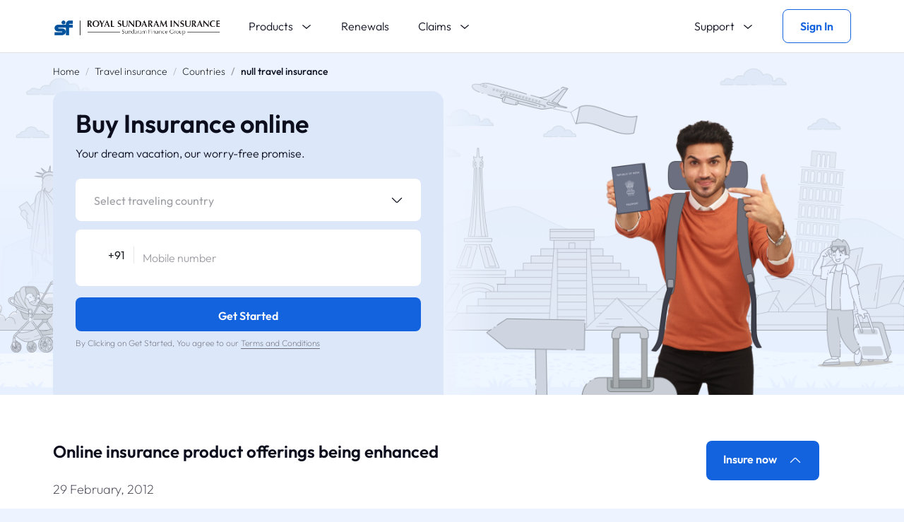

--- FILE ---
content_type: text/html;charset=UTF-8
request_url: https://www.royalsundaram.in/aboutus/news/online-insurance-product-offerings-being-enhanced
body_size: 38229
content:
<!DOCTYPE html>
<html lang="en">

<head>
  <link rel="stylesheet" href="/css/travel-template.css" />
  <link href="https://cdn.jsdelivr.net/npm/select2@4.1.0-rc.0/dist/css/select2.min.css" rel="stylesheet" />

  <title>News Online Insurance Product Offerings Being Enhanced</title>
    <link rel="icon" type="image/x-icon" href="/assets/images/favicon.ico">
  

<script>(window.BOOMR_mq=window.BOOMR_mq||[]).push(["addVar",{"rua.upush":"false","rua.cpush":"true","rua.upre":"false","rua.cpre":"true","rua.uprl":"false","rua.cprl":"false","rua.cprf":"false","rua.trans":"SJ-1eaa4a52-2bb2-409b-8876-692f10f399a0","rua.cook":"false","rua.ims":"false","rua.ufprl":"false","rua.cfprl":"false","rua.isuxp":"false","rua.texp":"norulematch","rua.ceh":"false","rua.ueh":"false","rua.ieh.st":"0"}]);</script>
                              <script>!function(e){var n="https://s.go-mpulse.net/boomerang/";if("False"=="True")e.BOOMR_config=e.BOOMR_config||{},e.BOOMR_config.PageParams=e.BOOMR_config.PageParams||{},e.BOOMR_config.PageParams.pci=!0,n="https://s2.go-mpulse.net/boomerang/";if(window.BOOMR_API_key="LKUSU-A3CZ8-FD86R-E3Z8U-6D36R",function(){function e(){if(!o){var e=document.createElement("script");e.id="boomr-scr-as",e.src=window.BOOMR.url,e.async=!0,i.parentNode.appendChild(e),o=!0}}function t(e){o=!0;var n,t,a,r,d=document,O=window;if(window.BOOMR.snippetMethod=e?"if":"i",t=function(e,n){var t=d.createElement("script");t.id=n||"boomr-if-as",t.src=window.BOOMR.url,BOOMR_lstart=(new Date).getTime(),e=e||d.body,e.appendChild(t)},!window.addEventListener&&window.attachEvent&&navigator.userAgent.match(/MSIE [67]\./))return window.BOOMR.snippetMethod="s",void t(i.parentNode,"boomr-async");a=document.createElement("IFRAME"),a.src="about:blank",a.title="",a.role="presentation",a.loading="eager",r=(a.frameElement||a).style,r.width=0,r.height=0,r.border=0,r.display="none",i.parentNode.appendChild(a);try{O=a.contentWindow,d=O.document.open()}catch(_){n=document.domain,a.src="javascript:var d=document.open();d.domain='"+n+"';void(0);",O=a.contentWindow,d=O.document.open()}if(n)d._boomrl=function(){this.domain=n,t()},d.write("<bo"+"dy onload='document._boomrl();'>");else if(O._boomrl=function(){t()},O.addEventListener)O.addEventListener("load",O._boomrl,!1);else if(O.attachEvent)O.attachEvent("onload",O._boomrl);d.close()}function a(e){window.BOOMR_onload=e&&e.timeStamp||(new Date).getTime()}if(!window.BOOMR||!window.BOOMR.version&&!window.BOOMR.snippetExecuted){window.BOOMR=window.BOOMR||{},window.BOOMR.snippetStart=(new Date).getTime(),window.BOOMR.snippetExecuted=!0,window.BOOMR.snippetVersion=12,window.BOOMR.url=n+"LKUSU-A3CZ8-FD86R-E3Z8U-6D36R";var i=document.currentScript||document.getElementsByTagName("script")[0],o=!1,r=document.createElement("link");if(r.relList&&"function"==typeof r.relList.supports&&r.relList.supports("preload")&&"as"in r)window.BOOMR.snippetMethod="p",r.href=window.BOOMR.url,r.rel="preload",r.as="script",r.addEventListener("load",e),r.addEventListener("error",function(){t(!0)}),setTimeout(function(){if(!o)t(!0)},3e3),BOOMR_lstart=(new Date).getTime(),i.parentNode.appendChild(r);else t(!1);if(window.addEventListener)window.addEventListener("load",a,!1);else if(window.attachEvent)window.attachEvent("onload",a)}}(),"".length>0)if(e&&"performance"in e&&e.performance&&"function"==typeof e.performance.setResourceTimingBufferSize)e.performance.setResourceTimingBufferSize();!function(){if(BOOMR=e.BOOMR||{},BOOMR.plugins=BOOMR.plugins||{},!BOOMR.plugins.AK){var n="true"=="true"?1:0,t="",a="aohqjaqxhwt5c2l2tqda-f-551f41164-clientnsv4-s.akamaihd.net",i="false"=="true"?2:1,o={"ak.v":"39","ak.cp":"273868","ak.ai":parseInt("178995",10),"ak.ol":"0","ak.cr":10,"ak.ipv":4,"ak.proto":"h2","ak.rid":"b9e402c8","ak.r":47376,"ak.a2":n,"ak.m":"x","ak.n":"essl","ak.bpcip":"3.143.4.0","ak.cport":48454,"ak.gh":"23.200.85.115","ak.quicv":"","ak.tlsv":"tls1.2","ak.0rtt":"","ak.0rtt.ed":"","ak.csrc":"-","ak.acc":"","ak.t":"1769643014","ak.ak":"hOBiQwZUYzCg5VSAfCLimQ==8F1ikGaEgf0hB+bDGQ5fBg+XXnyG9v1Xs+aLggh51O85zsCqEpHSqkcRnxZgBkmrDo49uF1YA6oFqaA5nstnLxh0YH5/[base64]/W8eYKX2x88DmHUQFS7UfThJ9Fp63Dqeb/PYMqRAgJjRCgn1mW8/M/aYA3ko7gSrE4FpuVVVAwVB8fOJb5sY7suOzGIlMv79CsYifodINx0jU=","ak.pv":"162","ak.dpoabenc":"","ak.tf":i};if(""!==t)o["ak.ruds"]=t;var r={i:!1,av:function(n){var t="http.initiator";if(n&&(!n[t]||"spa_hard"===n[t]))o["ak.feo"]=void 0!==e.aFeoApplied?1:0,BOOMR.addVar(o)},rv:function(){var e=["ak.bpcip","ak.cport","ak.cr","ak.csrc","ak.gh","ak.ipv","ak.m","ak.n","ak.ol","ak.proto","ak.quicv","ak.tlsv","ak.0rtt","ak.0rtt.ed","ak.r","ak.acc","ak.t","ak.tf"];BOOMR.removeVar(e)}};BOOMR.plugins.AK={akVars:o,akDNSPreFetchDomain:a,init:function(){if(!r.i){var e=BOOMR.subscribe;e("before_beacon",r.av,null,null),e("onbeacon",r.rv,null,null),r.i=!0}return this},is_complete:function(){return!0}}}}()}(window);</script></head>

<body onload="onload_track('car insurance policy')">
  

  <!-- Required meta tags -->
  <meta charset="utf-8" />
  <meta http-equiv="X-UA-Compatible" content="IE=Edge" />
  <meta http-equiv="Cache-Control" content="no-cache, no-store, must-revalidate" />
  <meta http-equiv="Pragma" content="no-cache" />
  <meta http-equiv="Expires" content="0" />
  <meta http-equiv="imagetoolbar" content="no" />
  <meta name="viewport" content="width=device-width, initial-scale=1, shrink-to-fit=no">
  <meta name="description" content="Bike, Car, Travel & Home Insurance Online - Royal Sundaram"/>
  <!-- Bootstrap CSS -->
  <link href="/css/bootstrap.min.css" rel="stylesheet" />
  <link rel="stylesheet" type="text/css" href="/css/slick.css" />
  <link rel="stylesheet" href="/css/font_googleapis.css" />
  <link rel="stylesheet" href="/css/countrySelect.min.css" />
  <link href="/css/select2.min.css" rel="stylesheet" />
  <link href="/css/aos.css" rel="stylesheet">
  <link href="/css/exit-intent-popup.css" rel="stylesheet">

<link rel="icon" type="image/x-icon" href="/assets/images/favicon.ico">
<link rel="stylesheet" href="/css/jquery-ui.css">


<link rel="stylesheet" href="/css/custom.css" />
<link rel="stylesheet" href="/css/header.css" />
<link rel="stylesheet" href="/css/footer.css" />
<link rel="stylesheet" href="/css/global.css" />

<!-- emi calculators -->
<link rel="stylesheet" href="/css/home-main.css" />
<link rel="stylesheet" href="/css/home-main.scss" />
<!-- emi calculators -->

  <title>Bike, Car, Travel & Home Insurance Online - Royal Sundaram
  </title>
    <link rel="icon" type="image/x-icon" href="/assets/images/favicon.ico">
 <style>
  @media (max-width: 768px) {
    .divider {
      border-bottom: 1px solid #666;
      margin: 12px 0;
    }
  }
</style>
<script src="https://assets.adobedtm.com/07117ef75a3b/4f0eb8108044/launch-526746735ae8.min.js" async></script>
<script src="https://code.jquery.com/jquery-3.6.0.min.js"></script>

<div class="header">

  <header id="myHeader">
    <nav class="navbar navbar-expand-lg navbar-light ">
      <div class="container">
        <div class="d_flex">
          <div class="me_auto">
            <button class="navbar-toggler me-3 " type="button" data-bs-toggle="collapse"
              data-bs-target="#navbarSupportedContent" aria-controls="navbarSupportedContent" aria-expanded="false"
              aria-label="Toggle navigation">
              <img src="/assets/images/hamberger.svg" alt="hamberger">
            </button>
            <a class="navbar-brand" href="https://www.royalsundaram.in"><img src="/assets/images/rs-new-logo.png"
                alt="Royal Sundaram General Insurance Logo" title="Royal Sundaram General Insurance Logo"></a>
          </div>
          <div>
            <!-- <a href="#" class="mobile_signup" data-bs-toggle="offcanvas"
                data-bs-target="#offcanvasRightSupport"
                aria-controls="offcanvasRight"><img src="/assets/images/headphone.svg" class="mob-icon"></a> -->
            <a class="nav-link btn-bdrd_blue mobile_signup" id="signInBtnhead" name="sign-in"
              href="https://www.royalsundaram.in/VConnect">Sign In</a>
            <!-- <a class="nav-link btn-bdrd_blue" th:href="@{${domainUrlForVconnect}}" name="sign-in">Sign In</a> -->
          </div>
          <!-- <div><a class="mobile_signup" th:href="@{${domainUrlForVconnect}}"><img src="/assets/images/sign-in.svg" class="mob-icon"> <span></span></a></div> -->

        </div>

        <div class="collapse navbar-collapse" id="navbarSupportedContent">
          <div class="desktop_menu">
            <ul class="navbar-nav me-auto ">
              <li class="nav-item dropdown mega_menu product_dropdown">
                <button class="btn nav-link dropdown-toggle" type="button" id="dropdownMenuButton1" name="products"
                  data-bs-toggle="dropdown" aria-expanded="false">
                  Products
                </button>
                <ul class="dropdown-menu" aria-labelledby="dropdownMenuButton1">
                  <div class="row">
                    <div class="col-md-3 line">
                      <p class="p_primary mb-3">Motor</p>
                      <ul>
                        <li><a href="https://www.royalsundaram.in/car-insurance" class="fnt_16" target="_blank">Car
                            insurance</a>
                        </li>
                        <li><a href="https://www.royalsundaram.in/two-wheeler-insurance" class="fnt_16" target="_blank">Two
                            wheeler
                            insurance</a>
                        </li>
                        <!-- <li><a th:href="@{${domainUrl}+'/commercial-vehicle-insurance'}" class="fnt_16">Auto/Taxi
                                insurance</a></li> -->
                            <li><a href="https://www.royalsundaram.in/commercial-vehicle-insurance" class="fnt_16">Commercial
                                vehicle insurance</a></li>
                          </ul>
                        </div>
                        <div class="col-md-3 line">
                          <p class="p_primary mb-3">Health</p>
                          <ul>
                            <li><a href="https://www.royalsundaram.in/health-insurance/lifeline" class="fnt_16" target="_blank">Health insurance</a></li>
                            <!-- <li><a th:href="@{${domainUrlForHealthIns}}" class="fnt_16" target="_blank">Health insurance</a></li> -->
                            <li><a href="https://www.royalsundaram.in/health-insurance/lifeline" class="fnt_16" target="_blank">Lifeline health insurance</a></li>
                            <li><a href="https://www.royalsundaram.in/health-insurance/family-plus" class="fnt_16" target="_blank">Family plus health insurance</a></li>
                            <li><a href="https://www.royalsundaram.in/health-insurance/advanced-top-up" class="fnt_16" target="_blank">Advanced top-up health insurance</a></li>
                            <li><a href="https://www.royalsundaram.in/health-insurance/multiplier" class="fnt_16">Multiplier health insurance</a></li>
                            <li><a href="https://www.royalsundaram.in/health-insurance/arogya-sanjeevani" class="fnt_16" target="_blank">Arogya sanjeevani policy</a></li>
                            <li><a href="/divyang" class="fnt_16">Divyang Plus</a></li>
                            <li><a href="/health-insurance/surrosafe" class="fnt_16">Surrosafe health insurance</a></li>
                            <li><a href="/health-insurance/presecure-advantage" class="fnt_16">Presecure Advantage</a></li>
                            <li><a href="https://www.royalsundaram.in/personal-accident-insurance" class="fnt_16">Personal accident insurance</a></li>
                            <!-- <li><a th:href="@{/divyang}" class="fnt_16">Presecure advantage</a></li> -->
                          </ul>
                        </div>
                        <div class="col-md-3 line">
                          <p class="p_primary mb-2">Travel</p>
                          <ul>
                            <li><a href="https://www.royalsundaram.in/travel-insurance/" class="fnt_16">Travel Insurance</a></li>
                            <li><a href="https://www.royalsundaram.in/travel-insurance/travel-secure" class="fnt_16">Travel Secure</a></li>
                            <li><a href="https://www.royalsundaram.in/travel-insurance/travel-shield" class="fnt_16">Travel Shield</a></li>
                          </ul>
                          <p class="p_primary my-3">Home</p>
                          <ul>
                            <li><a href="https://www.royalsundaram.in/home-insurance" class="fnt_16">Home Insurance</a>
                            <li><a href="/homeowners-insurance" class="fnt_16">Homeowners Insurance</a>
                            </li>
                          </ul>
                        </div>
                        <div class="col-md-3 line">
                          <p class="p_primary mb-3">other</p>
                          <ul>
                            <li><a href="https://www.royalsundaram.in/business-insurance" class="fnt_16">Business Insurance</a></li>
                            <hr style="border: none; border-bottom: 0.5px#cecfd2; margin: 10px 0;width: 185px;top:5px" />
                                <li><a href="https://www.royalsundaram.in/forms-central-download" class="fnt_16"  style="top:16px">List of Active Products</a></li>
                                <li><a href="https://www.royalsundaram.in/withdrawn-products" class="fnt_16"  style="top:12px">List of Withdrawn Products</a></li>
                          </ul>

                    </div>
                  </div>
                </ul>
              </li>
              <li class="nav-item">
                <a class="nav-link" href="https://www.royalsundaram.in/VConnect/" target="_blank" name="renewal">Renewals</a>
              </li>
              <!-- <li class="nav-item dropdown mega_menu ">
                    <button class="btn nav-link" type="button" id="dropdownMenuButton1">
                      <a th:href="@{${domainUrlForVconnect}}">Renewals</a> 
                    </button>
                    <ul class="dropdown-menu d-none" aria-labelledby="dropdownMenuButton1">
                      <p class="p_primary mb-4">Renew Insurance</p>
                      <ul>
                        <li><a href="#" class="fnt_16">Car insurance</a></li>
                        <li><a href="#" class="fnt_16">Two wheeler insurance</a></li>
                        <li><a href="#" class="fnt_16">Commercial vehicle insurance</a></li>
                        <li><a href="#" class="fnt_16">Auto/Taxi insurance</a></li>
                        <li><a href="#" class="fnt_16">Health insurance</a></li>
                        <li><a href="#" class="fnt_16">Multiplier health insurance</a></li>
                        <li><a href="#" class="fnt_16">Home insurance</a></li>
                      </ul>
                    </ul>
                  </li> -->
              <li class="nav-item dropdown mega_menu claims_dropdown">
                <button class="btn nav-link dropdown-toggle" type="button" id="dropdownMenuButton1" name="claims"
                  data-bs-toggle="dropdown" aria-expanded="false">
                  Claims
                </button>
                <ul class="dropdown-menu" aria-labelledby="dropdownMenuButton1">
                  <div class="row">
                    <div class="col-md-6 line">
                      <p class="p_primary mb-3">Claims</p>
                      <ul>
                        <li><a href="https://www.royalsundaram.in/claims" class="fnt_16">Claim overview</a></li>
                        <li><a href="https://www.royalsundaram.in/VConnect" class="fnt_16">File a new claim</a></li>
                        <li><a href="https://www.royalsundaram.in/claims/track-existing-claims" class="fnt_16">Track existing
                            claims</a></li>
                        <li><a href="https://www.royalsundaram.in/claims/claim-forms" class="fnt_16">Claim forms</a></li>
                        <li><a href="/cashless-garage" class="fnt_16">Cashless garage</a></li>
                        <li><a href="/cashless-hospital" class="fnt_16">Cashless hospital</a></li>
                      </ul>
                    </div>
                    <div class="col-md-6 line">
                      <p class="p_primary mb-3">Roadside assistance</p>
                      <ul>
                        <li><a href="/claims/roadside-assistance-car" class="fnt_16">Car</a></li>
                        <li><a href="/claims/roadside-assistance-bike" class="fnt_16">Two wheeler</a></li>
                        <li><a href="/claims/if-you-are-in-an-accident" class="fnt_16">If you're in an
                            accident</a>
                        </li>
                      </ul>
                    </div>
                  </div>

                </ul>
              </li>
              <!--<li class="nav-item">
                    <a class="nav-link" th:href="@{${domainUrlForBlogs}}">Knowledge Center</a>
                  </li>-->
            </ul>
            <ul class="navbar-nav">
              <!-- <li class="nav-item">
                    <a class="nav-link search_btn" name="search"><img src="/assets/images/search.svg" alt></a>
                  </li> -->
                  <li class="nav-item dropdown mega_menu support_dropdown">
                    <button class="btn nav-link dropdown-toggle" type="button" id="dropdownMenuButton1" name="support"
                      data-bs-toggle="dropdown" aria-expanded="false">
                      Support
                    </button>
                    <ul class="dropdown-menu" aria-labelledby="dropdownMenuButton1">
                      <div class="row">
                        <div class="col-md-7 line">
                          <p class="p_primary mb-3">Helplines</p>
                          <ul>
                            <li><a href="tel:18604250000" class="fnt_16">Customer Service:<span style="padding-left: 15.2%;">1860 258 0000</span></a></li>
                            <li><a href="tel:18604250000" class="fnt_16" style="padding-left: 56.3%;">1860 425 0000</a></li>
                            <li><a href="tel:18604250000" class="fnt_16">Motor Claim Intimation:<span style="padding-left: 2.9%;">1800 568 9999</span></a></li>
                            <li><a href="mailto:care@royalsundaram.in" class="fnt_16">care@royalsundaram.in</a></li>
                          </ul>
                        </div>
                        <div class="col-md-5 line">
                          <p class="p_primary mb-3">Others</p>
                          <ul>
                            <li><a href="https://wa.me/919384810099?text=Hi" class="blueCard text-center">
                              <img src="/assets/images/mobile-whatssapp.svg" style="max-width: 10%;" alt> Connect on Whatsapp</a></li>
                            <!-- <li><a href="#" id="locateBranchLink" class="fnt_16">Locate office near you</a></li> -->
                            <li><a href="/contact-us#locateBranchSection" class="fnt_16" target="_blank">Locate office near you</a></li>
                            <!-- <li><a href="#" class="fnt_16">Verify advisor</a></li> -->
                          </ul>
                          <button class="btn_blue customer_btn"  style="line-height: 25%; margin-top: 19px;" type="button"  name="raise-a-complt"><a href="https://www.royalsundaram.in/VConnect" style="color: white;">Raise a complaint</a></button>
                        </div>
                        
                      </div>
                      <!-- <div class="talkToExpert">
                        <div class="d-flex justify-content-between">
                          <div class>
                            <p>Still can't find what you're
                              looking for ?</p>
                            <p class="p_sec">Let
                              us know you need
                              - we're happy to
                              help!</p>
                          </div>
                          <div>
                            <a href="https://wa.me/9384810099" class="btn_blue" target="_blank">Talk
                              to an expert</a>
                          </div>
                        </div>
                      </div> -->
                </ul>
              </li>
              <li class="nav-item">
                <a class="nav-link btn-bdrd_blue" id="signInBtnhead" href="https://www.royalsundaram.in/VConnect"
                  name="sign-in">Sign In <span></span></a>
              </li>
            </ul>
            <div class="search">
              <form>
                <input type="text" class="form-control search" placeholder="Search">
                <div class="close_search"><img src="/assets/images/close.svg" alt></div>
              </form>
            </div>
          </div>
          <div class="mobilke_menu">
            <div class="d-flex hamberger_head">
              <div class="me-auto">
                <button class="navbar-toggler me-3" type="button" data-bs-toggle="collapse"
                  data-bs-target="#navbarSupportedContent" aria-controls="navbarSupportedContent" aria-expanded="true"
                  aria-label="Toggle navigation">
                  <img src="/assets/images/hamberger-close.svg" alt="hamberger close">
                </button>
                <a href="#"><img class="hambergerLogo" src="/assets/images/rs-new-logo.png"
                    alt="Royal Sundaram General Insurance Logo"></a>
              </div>
              <!-- <div class="align-self-center">
                                        <a href="#" class="p_primary support">Support</a>
                                    </div> -->
            </div>
            <div class="hamberger_body">
              <!-- <div class="search mb-4 pb-2">
                    <form>
                      <input type="text" class="form-control" placeholder="Search">
                    </form>
                  </div> -->
              <div class="login_signup">
                <a href="https://www.royalsundaram.in/VConnect" class="d-flex p_primary">
                  <div class="dp me-3"><img src="/assets/images/dummy.svg" alt="dummy dp"></div>
                  Login
                </a>
              </div>
              <div class="accordion header-mobile_accordion" id="headerAccordion">
                <div class="accordion-item">
                  <p class="accordion-header" id="headerHeading1">
                    <button class="accordion-button" type="button" data-bs-toggle="collapse"
                      data-bs-target="#hederCollapse1" aria-expanded="false" aria-controls="hederCollapse1">
                      <img class="me-3" src="/assets/images/product.svg" alt="car"> Products
                    </button>
                  </p>
                  <div id="hederCollapse1" class="accordion-collapse collapse" aria-labelledby="headerHeading1"
                    data-bs-parent="#headerAccordion">
                    <div class="accordion-body">
                      <p>Motor</p>
                      <ul>
                        <li><a href="https://www.royalsundaram.in/two-wheeler-insurance" class="p_primary" target="_blank">Bike
                            Insurance</a></li>
                        <li><a href="https://www.royalsundaram.in/car-insurance" class="p_primary" target="_blank">Car
                            Insurance</a></li>
                        <!-- <li><a th:href="@{${domainUrl}+'/commercial-vehicle-insurance'}" class="p_primary">Auto Insurance</a></li> -->
                        <li><a href="https://www.royalsundaram.in/commercial-vehicle-insurance" class="p_primary">Commercial
                            Insurance</a>
                        </li>
                      </ul>
                      <p>Health</p>
                      <ul>
                        <!-- <li><a th:href="@{${domainUrlForHealthIns}+'/lifeline'}" class="p_primary" target="_blank">Health Insurance</a></li> -->
                        <li><a href="https://www.royalsundaram.in/health-insurance/" class="p_primary" target="_blank">Health
                            Insurance</a></li>
                        <li><a href="https://www.royalsundaram.in/health-insurance/lifeline" class="p_primary"
                            target="_blank">Lifeline Health Insurance</a></li>
                        <li><a href="https://www.royalsundaram.in/health-insurance/family-plus" class="p_primary"
                            target="_blank">Family Plus Health Insurance</a></li>
                        <li><a href="https://www.royalsundaram.in/health-insurance/advanced-top-up" class="p_primary"
                            target="_blank">Advanced Top-up Health Insurance</a></li>
                        <li><a href="https://www.royalsundaram.in/health-insurance/multiplier" class="p_primary">Multiplier Health
                            Insurance</a></li>
                        <li><a href="https://www.royalsundaram.in/health-insurance/arogya-sanjeevani" class="p_primary"
                            target="_blank">Arogya Sanjeevani Policy</a></li>
                        <li><a href="/divyang" class="p_primary">Divyang Plus</a></li>
                        <li><a href="/health-insurance/surrosafe" class="p_primary">Surrosafe health insurance</a>
                        </li>
                        <li><a href="/health-insurance/presecure-advantage" class="p_primary">Presecure
                            Advantage</a></li>
                        <li><a href="https://www.royalsundaram.in/personal-accident-insurance" class="p_primary">Personal
                            Accident Insurance</a></li>
                        <!-- <li><a th:href="@{/divyang}" class="p_primary">Presecure Advantage</a></li> -->
                      </ul>
                      <p>Travel</p>
                      <ul>
                        <li><a href="https://www.royalsundaram.in/travel-insurance/" class="p_primary">Travel Insurance</a>
                        </li>
                        <li><a href="https://www.royalsundaram.in/travel-insurance/travel-secure" class="p_primary">Travel
                            Secure</a></li>
                        <li><a href="https://www.royalsundaram.in/travel-insurance/travel-shield" class="p_primary">Travel
                            Shield</a>
                        </li>
                      </ul>
                      <p>Home</p>
                      <ul>
                        <li><a href="https://www.royalsundaram.in/home-insurance" class="p_primary">Home Insurance</a></li>
                        <li><a href="/homeowners-insurance" class="p_primary">Homeowners Insurance</a></li>
                      </ul>
                      <p>Others</p>
                      <ul>
                        <li><a href="https://www.royalsundaram.in/business-insurance" class="p_primary">Business Insurance</a>
                        </li>
                        <hr class="divider">
                        <li><a href="https://www.royalsundaram.in/forms-central-download" class="p_primary">List of Active
                            Products</a>
                        <li><a href="https://www.royalsundaram.in/withdrawn-products" class="p_primary">List of Withdrawn
                            Products</a>
                        </li>
                      </ul>
                    </div>
                  </div>
                </div>
                <div class="accordion-item">
                  <p class="accordion-header" id="headerHeading3">
                    <a class="accordion-button noArrow" href="https://www.royalsundaram.in/VConnect/" target="_blank">
                      <img class="me-3" src="/assets/images/renewals.svg" alt="car">Renewals
                    </a>
                  </p>
                  <div id="hederCollapse3" class="accordion-collapse collapse d-none" aria-labelledby="headerHeading3"
                    data-bs-parent="#headerAccordion">
                    <div class="accordion-body">
                      <p>Renew Insurance</p>
                      <ul>
                        <li><a href="#" class="fnt_16">Car insurance</a></li>
                        <li><a href="#" class="fnt_16">Two wheeler insurance</a></li>
                        <li><a href="#" class="fnt_16">Commercial vehicle insurance</a></li>
                        <!-- <li><a href="#" class="fnt_16">Auto/Taxi insurance</a></li> -->
                        <li><a href="#" class="fnt_16">Health insurance</a></li>
                        <li><a href="#" class="fnt_16">Multiplier health insurance</a></li>
                        <li><a href="#" class="fnt_16">Home insurance</a></li>
                        <li><a href="https://www.royalsundaram.in/claims" class="fnt_16">Claim overview</a></li>
                        <li><a href="https://www.royalsundaram.in/VConnect" class="fnt_16">File a new claims</a></li>
                        <li><a href="https://www.royalsundaram.in/claims/track-existing-claims" class="fnt_16">Track existing
                            claims</a></li>
                      </ul>
                    </div>
                  </div>
                </div>

                <div class="accordion-item">
                  <a href="#" class="accordion-button noArrow d-none">
                    <img class="me-3" src="/assets/images/wellness.svg" alt="car"> Wellness
                  </a>
                </div>
                <div class="accordion-item">
                  <p class="accordion-header" id="headerHeading3">
                    <button class="accordion-button" type="button" data-bs-toggle="collapse"
                      data-bs-target="#hederCollapse3" aria-expanded="false" aria-controls="hederCollapse3">
                      <img class="me-3" src="/assets/images/claims.svg" alt="car"> Claims
                    </button>
                  </p>
                  <div id="hederCollapse3" class="accordion-collapse collapse" aria-labelledby="headerHeading3"
                    data-bs-parent="#headerAccordion">
                    <div class="accordion-body">
                      <p>Claims</p>
                      <ul>
                        <li><a href="https://www.royalsundaram.in/claims" class="fnt_16">Claim overview</a></li>
                        <li><a href="https://www.royalsundaram.in/VConnect" class="fnt_16">File a new claims</a></li>
                        <li><a href="https://www.royalsundaram.in/claims/track-existing-claims" class="fnt_16">Track existing
                            claims</a></li>
                        <li><a href="https://www.royalsundaram.in/claims/claim-forms" class="fnt_16">Claim forms</a></li>
                        <li><a href="/cashless-garage" class="fnt_16">Cashless garage</a></li>
                        <li><a href="/cashless-hospital" class="fnt_16">Cashless hospital</a></li>
                      </ul>
                      <p>Roadside assistance</p>
                      <ul>
                        <li><a href="/claims/roadside-assistance-car" class="p_primary">Car</a></li>
                        <li><a href="/claims/roadside-assistance-bike" class="p_primary">Two wheeler</a></li>
                        <li><a href="/claims/if-you-are-in-an-accident" class="p_primary">If you're in an
                            accident</a></li>
                      </ul>
                    </div>
                  </div>
                </div>
                <!-- <div class="accordion-item">
                      <a th:href="@{${domainUrlForBlogs}}" class="accordion-button noArrow">
                        <img class="me-3" src="/assets/images/wellness.svg" alt="car">Knowledge Center
                      </a>
                    </div> -->
              </div>
              <ul class="mobile_menu-options">
                <li><a href="https://kyc.royalsundaram.in/eKyc/customer-kyc-search" class="p_primary">Complete KYC</a>
                </li>
                <li><a href="https://www.royalsundaram.in/VConnect/" class="p_primary">Pay your EMI</a></li>
                <li><a href="/become-agent" class="p_primary">Become an agent</a></li>
                <li><a href="/about-us" class="p_primary">About us</a></li>
              </ul>
              <div class="accordion header-mobile_accordion supportAccordion" id="headerAccordion1">
                <div class="accordion-item">
                  <p class="accordion-header" id="headerHeading11">
                    <button class="accordion-button" type="button" data-bs-toggle="collapse"
                      data-bs-target="#hederCollapse11" aria-expanded="false" aria-controls="hederCollapse11">
                      Support
                    </button>
                  </p>
                  <div id="hederCollapse11" class="accordion-collapse collapse" aria-labelledby="headerHeading11"
                    data-bs-parent="#headerAccordion1">
                    <div class="accordion-body">
                      <p>Helplines</p>
                      <ul>
                        <li><a href="tel:18604250000" class="p_primary">Customer Service:<span
                              style="margin-left: 3.1rem;">1860 258 0000</span></a></li>
                        <li><a href="tel:18604250000" class="p_primary"><span style="margin-left: 10.35rem;">1860 425
                              0000</span></a></li>
                        <li><a href="tel:18604250000" class="p_primary">Motor Claim Intimation:<span
                              style="margin-left: 0.9rem;">1800 568 9999</span></a></li>
                        <li><a href="mailto:care@royalsundaram.in" class="p_primary">care@royalsundaram.in</a></li>
                      </ul>
                      <div class="row bgLight_blue">

                        <div class="col-4">
                          <a href="https://wa.me/919384810099?text=Hi" class="blueCard text-center"
                            style="min-height: 120px;">
                            <img src="/assets/images/mobile-whatssapp.svg" alt>
                            <p>Connect on WhatsApp</p>
                          </a>
                        </div>
                        <div class="col-4">
                          <a href="/contact-us#locateBranchSection" class="blueCard text-center"
                            style="min-height: 120px;">
                            <img src="/assets/images/mobile-location.svg" alt>
                            <p>Locate office near you</p>
                          </a>
                        </div>
                        <div class="col-4">
                          <a href="https://www.royalsundaram.in/VConnect" class="blueCard text-center"
                            style="min-height: 120px;">
                            <img src="/assets/images/Icon_Box.svg" alt>
                            <p>Raise a complaint</p>
                          </a>
                        </div>
                      </div>
                      <!-- <div class="bgGrey">
                            <p>Still can't find
                              what you're
                              looking for ?</p>
                            <p class="p_sec">Let
                              us know you need
                              - we're happy to
                              help!</p>
                            <a href="https://wa.me/9384810099" class="btn_blue" target="_blank">Talk
                              to an expert</a>
                          </div> -->
                    </div>
                  </div>
                </div>
              </div>
            </div>
          </div>
        </div>
      </div>
    </nav>
  </header>
</div>
<div class="modal fade" id="validationModalForNewsLetter">
  <div class="modal-dialog modal-dialog-centered">
    <div class="modal-content">
      <div class="modal-header">
        <button type="button" class="close request_close_btn ml-auto" data-bs-dismiss="modal">&times;</button>
      </div>
      <div class="modal-body">

        <img class="tick_img" src="/assets/images/ticsubmitted.svg" alt="">
        <p class="request_header">You have been Successfully Subscribed to Newsletter</p>
      </div>
      <div class="modal-footer">
        <button type="button" class="btn_blue request_btn" data-bs-dismiss="modal">Close</button>
      </div>
    </div>
  </div>
</div>

<div class="offcanvas offcanvas-end" data-bs-scroll="false" tabindex="-1" id="offcanvasRightSupport"
  aria-labelledby="offcanvasRightLabel">
  <button type="button" class="btn-close text-reset" style="right: 17px;" data-bs-dismiss="offcanvas"
    aria-label="Close"></button>
  <div class="offcanvas-body" id="support">
    <div>
      <div class="login_signup">
        <a href="https://www.royalsundaram.in/VConnect" class="d-flex p_primary">
          <div class="dp me-3"><img src="/assets/images/dummy.svg" alt="dummy dp"></div>
          Login
        </a>
      </div>

      <ul>
        <li>
          <p class="help-line">Helplines</p>
        </li>
        <li><a href="tel:18604250000" class="p_primary">Customer Services: <span style="margin-left: 3.1rem;">1860 258
              0000</span></a></li>
        <li><a href="tel:18604250000" class="p_primary"><span style="margin-left: 10.35rem;">1860 425 0000</span></a>
        </li>
        <li><a href="tel:18604250000" class="p_primary">Motor Claim Intimation: <span style="margin-left: 0.9rem;">1800
              568 9999</span></a></li>
        <li><a href="mailto:care@royalsundaram.in" class="p_primary">care@royalsundaram.in</a></li>
      </ul>
      <div class="row bgLight_blue">

        <!-- <div class="col-4">
              <a href="https://wa.me/9384810099" class="blueCard text-center">
                <img src="/assets/images/mobile-whatssapp.svg" alt>
                <p>Connect on WhatsApp</p>
              </a>
            </div> -->
        <div class="col-4">
          <a href="/contact-us#locateBranchSection" class="blueCard text-center">
            <img src="/assets/images/mobile-location.svg" alt>
            <p>Locate office near you</p>
          </a>
        </div>
        <div class="col-4">
          <a href="https://www.royalsundaram.in/VConnect" class="blueCard text-center" style="min-height: 120px;">
            <img src="/assets/images/Icon_Box.svg" alt>
            <p>Raise a complaint</p>
          </a>
        </div>
      </div>
    </div>
  </div>
</div>

<script type="text/javascript">
  $(document).ready(function () {
    $('#signInBtnhead').on('click', function (event) {
      event.preventDefault();
      let domainUrlForVconnect = $(this).attr('href');
      setDigitalData("Sign in", domainUrlForVconnect);
    });
  });

  function setDigitalData(value, domainUrlForVconnect) {
    console.log('Digital Data set:', value);
    if (value == "Sign in") {
      let digitalData = {};
      digitalData.channel = "sign in";
      digitalData.ctaname = value;
      digitalData.linkpagename = 'sign in click';
      digitalData.linkname = digitalData.linkpagename + ":" + digitalData.ctaname;
      digitalData.journeyname = "existing user";
      digitalData.whatsappupdate = '';
      digitalData.custid = "post-login";
      digitalData.userType = "guest";
      window.digitalData = digitalData;
      if (window._satellite && typeof window._satellite.track === 'function') {
        window._satellite?.track("overall_click");
      }
      if (domainUrlForVconnect) {
        setTimeout(() => {
          window.location.href = domainUrlForVconnect;
        }, 500);
      } else {
        console.error("Error: domainUrlForVconnect is undefined.");
      }
    }
  }
</script>
  <div class="bg_white">
    <!-- banner starts -->

     <section class="car_insurance_banner">
        <div class="container">
          <div class="row">
            <div class="col-lg-6 col-md-12 banner_index">
              <div class="d-md-block d-none">
                <nav aria-label="breadcrumb">
                  <ol class="breadcrumb m-0 pt-3">
                    <li class="breadcrumb-item p_sec"><a href="#">Home</a></li>
                    <li class="breadcrumb-item p_sec"><a href="#">Travel insurance</a></li>
                    <li class="breadcrumb-item p_sec"><a href="#">Countries</a></li>
                    <li class="breadcrumb-item active p_sec" aria-current="page"><span class="">null travel insurance</span></li>
                  </ol>
                </nav>
              </div>
  
  
              <div class="insure position-relative">
                <h2 class="mb-2">Buy <span class="insure_clr"></span> Insurance online</h2>
                <p class="car_p mb-4">Your dream vacation, our worry-free
                  promise.</p>
                <form class="form_submit_2" action="#">
                  <div class="name_field">
                    <label class="label_multi" for="select">Select traveling country</label>
                    <select id="select" class="form-control travel_multi_select" multiple name="name">
                      <option>Albania</option>
                      <option>Andorra</option>
                      <option>Antigua and Barbuda</option>
                      <option>Argentina</option>
                      <option>Armenia</option>
                      <option>Aruba</option>
                      <option>Australia</option>
                      <option>Azerbaijan</option>
                      <option>Bahamas</option>
                      <option>Bahrain</option>
                      <option>Bangladesh</option>
                      <option>Barbados</option>
                      <option>Belarus</option>
                      <option>Belgium</option>
                      <option>Belize</option>
                      <option>Benin</option>
                      <option>Bermuda</option>
                      <option>Bosnia and Herzegovina</option>
                    </select>
                  </div>
                  <div class="input-group Mobile mobile_field">
                    <div class="d-flex w-100">
                      <div class="input-group-text country_code">+91</div>
                      <input type="number" class="form-control mobile_num m-0 restrict" placeholder="Mobile number"
                        name="phonenumber" maxlength="10" minlength="10">
                    </div>
  
                  </div>
                  <button class="btn_blue text-center w-100 mt-3 " id="get_start1">Get Started<span></span></button>
                </form>
  
                <p class="mb-md-4 agree">By Clicking on Get Started, You agree
                  to our <a href="#" class="Terms" data-bs-toggle="offcanvas" data-bs-target="#offcanvasRight"
                    aria-controls="offcanvasRight">Terms
                    and
                    Conditions</a> </p>
  
              </div>
  
            </div>
          </div>
        </div>
  
      </section>
    <!-- banner ends -->

    <!-- Countries start-->
    <section class="best_time_maldives margin-btm">
      <div class="container">
        <div class="row">
          <div class="col-md-12">
            <h1 class="mb-4 fnt_24">
                Online insurance product offerings being enhanced
            </h1>
            <p class="p_primary mb-4">29 February, 2012</p>
            <h6 class="mb-4">Online Insurance Product Offerings Being Enhanced</h6>
            <p class="mb-4">Life insurance companies are planning to extend their product offering on online platform for increasing insurance penetration. Insurers have been primarily focusing on online pure protection or term insurance plans. These <a href="https://www.royalsundaram.in">insurance plans</a> are easy to understand and straightforward for people to buy online.</p>
            <p class="mb-4">But, insurers feel that online sales channel can be used to sell other insurance products like Ulips (unit-linked insurance plan) and traditional plans also.</p>
            <p class="mb-4">“Online distribution system has not been able to replace traditional form of insurance distribution like agency or broker channels in most developed markets, but vastness of Indian demography may prove to be a huge advantage for online insurance sales,” said Anisha Motwani, director and chief marketing officer of Max New York Life Insurance.</p>
            <p class="mb-4">In developed countries like UK and the Netherlands, online insurance sales contribute only around 8-12 per cent, while these sales is less than 1 per cent at present in India.</p>
            <p class="mb-4">As per industry experts, online platform has the potential to grow at around 30-40 per cent for next few years. Also, people prefer to buy those products online that do not involve a lot of calculation.</p>
            <p class="mb-4">“We were the first ones to launch online term insurance in 2009, after which, the market has evolved a lot. Similarly, there is a huge potential for other online insurance plans as long as they are targeted towards the right customer segment and are kept uncomplicated. We are at present waiting for approval of a health benefit plan which would be on online platform,” said Yateesh Srivastava, chief marketing officer of Aegon Religare Life Insurance.</p>
            <p class="mb-4">Traditionally, policyholders rely on known agents to advise them on insurance needs that have changed in recent years with the advent of brokers, corporate agents and bancassurance. “We are very optimistic about the online distribution system. In order to take online distribution to next level and make customers more comfortable, we have also integrated online video conference capability,” said P Nandagopal, MD and CEO of IndiaFirst Life Insurance Company.</p>
        </div>
          <!-- Left part end -->
        </div>
      </div>
    </section>
    <!-- end -->

    <!-- tab start-->
    <!-- tab start-->
<section class="inclided_excluded">
    <div class="container">
      <h2 class="text-center" data-aos="fade-up" data-aos-duration="1500">What is <span class="insure_clr">included
          and excluded</span> in Royal Sundaram's Maldives travel insurance policy?</h2>
      <div id="material-tabs" data-aos="fade-up" data-aos-duration="1500">
        <a id="tab1-tab" href="#tab1" class="active" data-aos="fade-up" data-aos-duration="1500">Included</a>
        <a id="tab2-tab" href="#tab2" data-aos="fade-up" data-aos-duration="1500">Excluded</a>
        <span class="yellow-bar"></span>
      </div>
      <div class="tab-content">
        <div id="tab1">
          <div class="row justify-content-center">
            <div class="col-md-4 text-center mb-4 pb-md-3 pb-2" data-aos="fade-up" data-aos-duration="1500">
              <img src="/assets/images/emergency-call.svg" alt="emergency-symbol">
              <h6 class="mt-md-4 mt-3 mb-2">Medical emergencies</h6>
              <p>Coverage for medical expenses incurred due to illnesses, injuries, or accidents during the trip.</p>
            </div>
            <div class="col-md-4 text-center mb-4 pb-md-3 pb-2" data-aos="fade-up" data-aos-duration="1500">
              <img src="/assets/images/Trip cancellation-img.svg" alt="trip-img">
              <h6 class="mt-md-4 mt-3 mb-2">Trip cancellation </h6>
              <p>Reimbursement for prepaid trip expenses if the trip is canceled or interrupted for covered reasons.
              </p>
            </div>
            <div class="col-md-4 text-center mb-4 pb-2 mb-md-0" data-aos="fade-up" data-aos-duration="1500">
              <img src="/assets/images/baggage-img.svg" alt="baggage">
              <h6 class="mt-md-4 mt-3 mb-2">Loss of checked in baggage</h6>
              <p>Compensation for loss of checked in baggage and personal belongings during the trip.</p>
            </div>
            <div class="col-md-4 text-center mb-4 pb-md-3 pb-2" data-aos="fade-up" data-aos-duration="1500">
              <img src="/assets/images/ambulance-img.svg" alt="ambulance">
              <h6 class="mt-md-4 mt-3 mb-2">Emergency medical evacuation</h6>
              <p>Coverage for emergency medical evacuations to the nearest suitable medical facility if required.</p>
            </div>
            <div class="col-md-4 text-center mb-4 pb-md-3 pb-2" data-aos="fade-up" data-aos-duration="1500">
              <img src="/assets/images/Personal liability-img.svg" alt="personal-liability">
              <h6 class="mt-md-4 mt-3 mb-2">Personal liability</h6>
              <p>Protection against legal liabilities for third-party injuries or property damage caused during the
                trip.</p>
            </div>
            <div class="col-md-4 text-center mb-4 pb-2 mb-md-0" data-aos="fade-up" data-aos-duration="1500">
              <img src="/assets/images/travel-service-img.svg" alt="travel-service">
              <h6 class="mt-md-4 mt-3 mb-2">Travel Assistance Services</h6>
              <p>Access to 24/7 travel assistance services, such as, overview of country, Weather, Currency Exchange
                Rates, Vaccinations etc.</p>
            </div>

          </div>
        </div>
        <div id="tab2">
          <div class="row justify-content-center">
            <div class="col-md-4 text-center mb-4 pb-md-3 pb-2" data-aos="fade-up" data-aos-duration="1500">
              <img src="/assets/images/Pre-existing -img.svg" alt="medical-condition">
              <h6 class="mt-md-4 mt-3 mb-2">Pre-existing medical conditions</h6>
              <p>Pre-existing medical conditions are not covered under travel insurance.</p>
            </div>
            <div class="col-md-4 text-center mb-4 pb-md-3 pb-2" data-aos="fade-up" data-aos-duration="1500">
              <img src="/assets/images/High-risk-img.svg" alt="high-risk">
              <h6 class="mt-md-4 mt-3 mb-2">High-risk activities</h6>
              <p>Participation in certain hazardous activities, such as extreme sports or adventure sports, is
                excluded.p>
            </div>
            <div class="col-md-4 text-center mb-4 pb-md-3 pb-2" data-aos="fade-up" data-aos-duration="1500">
              <img src="/assets/images/self-inflicted img.svg" alt="self-inflicted-person">
              <h6 class="mt-md-4 mt-3 mb-2">Intentional self-inflicted injuries</h6>
              <p>Injuries caused intentionally or due to self-harm
                are not covered.</p>
            </div>
            <div class="col-md-4 text-center mb-4 pb-2 mb-md-0" data-aos="fade-up" data-aos-duration="1500">
              <img src="/assets/images/terrorism.img.svg" alt="terrorism">
              <h6 class="mt-md-4 mt-3 mb-2">War and terrorism</h6>
              <p>Losses or incidents related to war, acts of terrorism, or civil unrest are excluded.</p>
            </div>
            <div class="col-md-4 text-center mb-4 pb-2 mb-md-0" data-aos="fade-up" data-aos-duration="1500">
              <img src="/assets/images/travel-img.svg" alt="">
              <h6 class="mt-md-4 mt-3 mb-2">Travel to high-risk countries</h6>
              <p>Some travel insurance policies exclude coverage for travel to countries with high-risk situations,
                such as civil unrest or health epidemics.</p>
            </div>

          </div>
        </div>
      </div>

    </div>
  </section>
  <!-- tab end -->

    <!-- tab end -->

    <!-- finest text -->
    <!-- finest_text -->
<section class="finest_text">
    <div class="container">
      <h2 class="fnt_24 mb-4">Finest binoluminescence spotting time</h2>
      <p class="p_primary mt-md-4 py-md-2 mb-md-5 mt-1 mb-4 pb-3 pt-2">If you want to be surprised by nature, visiting
        the bioluminescence plankton
        should on your list. These naturally glowing organisms make the nightlife on the island magical and truly
        breathtaking. It puts you in awe by lighting up the beach in the evening which is spectacular sight that you
        wouldn’t want to miss. The bioluminescence is best seen between June and October. The spectacular “Sea of
        Stars” can be experienced in the most beautiful, inhabited island of Vaadhoo.</p>
      <h2 class="fnt_24 mb-4">Save your money during this season</h2>
      <p class="p_primary mt-md-4 pt-2 mt-1">If you are on a budget and not looking to splurge, then travelling during
        the wet
        season is an option to make your travel to the luxurious
        honeymoon destination affordable. Many travellers shy away from the wet season between May and October. Making
        it attractive and
        affordable for budget travellers who want to experience Maldives with a little less of sun shine. Hotels and
        Resorts drop their prices, even the
        luxurious and sought after over- the- water villas and bungalows go on a back slash of prices ( though they’re
        still pricey but if you want to experience it , it might be the best to bag a deal ).</p>
    </div>
  </section>
    <!-- finest text -->

    <!-- grey-slick -->
    <!-- Benefits_of_travel -->
<section class="Benefits_of_travel">
    <div class="container">
      <div class="row">
        <div class="col-md-4">
          <h2 class="text-center text-md-start mb-4 pb-2 mb-md-0 pb-md-0"><span class="insure_clr">Benefits of
              Maldives travel
              insurance</span> policy by Royal Sundaram </h2>
        </div>
        <div class="col-md-8">
          <div class="row">
            <div class="col-md-6 mb-md-4 pb-md-1 mb-3">
              <div class="benefit_card">
                <img src="/assets/images/Personal liability-img.svg" alt="personal-liability">
                <h5 class="my-3">Personal Liability</h5>
                <p class="p_primary">Coverage in the event of accidental death or dismemberment within
                  24 hours</p>
              </div>
            </div>
            <div class="col-md-6 mb-md-4 pb-md-1 mb-3">
              <div class="benefit_card">
                <img src="/assets/images/emergency-call.svg" alt="emergency-symbol">
                <h5 class="my-3">Medical Expenses</h5>
                <p class="p_primary">Coverage for medical expenses, including medical evacuation</p>
              </div>
            </div>
            <div class="col-md-6 mb-md-4 pb-md-1 mb-3">
              <div class="benefit_card">
                <img src="/assets/images/ambulance-img.svg" alt="ambulance img">
                <h5 class="my-3">Sickness Dental Relief </h5>
                <p class="p_primary">Coverage in the event of accidental death or dismemberment within
                  24 hours</p>
              </div>
            </div>
            <div class="col-md-6 mb-md-4 pb-md-1 mb-3">
              <div class="benefit_card">
                <img src="/assets/images/maternity-img.svg" alt="medical-img">
                <h5 class="my-3">Maternity benefit</h5>
                <p class="p_primary">Coverage for medical expenses, including medical evacuation</p>
              </div>
            </div>
            <div class="col-md-6 mb-md-4 pb-md-1 mb-3">
              <div class="benefit_card">
                <img src="/assets/images/Trip Delay-img.svg" alt="trip-icon">
                <h5 class="my-3">Trip Delay</h5>
                <p class="p_primary">Coverage in the event of accidental death or dismemberment within
                  24 hours</p>
              </div>
            </div>
            <div class="col-md-6 mb-md-4 pb-md-1 mb-3">
              <div class="benefit_card">
                <img src="/assets/images/Study Interruption-img.svg" alt="Study Interruption">
                <h5 class="my-3">Study Interruption</h5>
                <p class="p_primary">Coverage in the event of accidental death or dismemberment within
                  24 hours</p>
              </div>
            </div>
          </div>
        </div>
      </div>
    </div>
  </section>
    <!-- grey slick ends -->

    <!-- grey-slick -->
    <!-- Learn_more -->
<section class="Learn_more">
    <h2 class="text-center mb-2">Learn more about our <span class="product_clr">products and coverages</span> </h2>
    <p class="royal_p d-md-block d-none">At Royal Sundaram, we have focused on understanding your needs and what
      matters most to you for
      protection. Our
      business revolves around catering to those requirements and ensuring your peace of mind.</p>
    <p class="royal_p d-block d-md-none">At Royal Sundaram, we focus on knowing exactly what you need and what matters
      most to you, so we can protect it with care</p>
    <div class="Learn_more_slick slider_dots">
      <div>
        <div class="learn_card">
          <img class="mx-auto" src="/assets/images/bike (6).svg" alt="trip">
          <h6 class="mt-3 mb-2 text-center">Multi trip</h6>
          <p class="text-center">Select your preferred cover and add on and customize your policy</p>
          <div class="d-flex line_btm">
            <p class="price_p">Price starts from <span class="amount_p d-block"> ₹ 299/-</span> </p>
            <a class="btn_blue" id="get_quote1">get quote</a>
          </div>
          <a href="#" class="view_a view_more-hover"><span> View brochure</span></a>
        </div>
      </div>
      <div>
        <div class="learn_card">
          <img class="mx-auto" src="/assets/images/car_icon.svg" alt="trip">
          <h6 class="mt-3 mb-2 text-center">Single trip</h6>
          <p class="text-center">Select your preferred cover and add on and customize your policy</p>
          <div class="d-flex line_btm">
            <p class="price_p">Price starts from <span class="amount_p d-block"> ₹ 299/-</span> </p>
            <a class="btn_blue" id="get_quote2">get quote</a>
          </div>
          <a href="#" class="view_a view_more-hover"><span> View brochure</span></a>
        </div>
      </div>
      <div>
        <div class="learn_card">
          <img class="mx-auto" src="/assets/images/student trip-img.svg" alt="trip">
          <h6 class="mt-3 mb-2 text-center">Student trip</h6>
          <p class="text-center">Select your preferred cover and add on and customize your policy</p>
          <div class="d-flex line_btm">
            <p class="price_p">Price starts from <span class="amount_p d-block"> ₹ 299/-</span> </p>
            <a class="btn_blue" id="get_quote3">get quote</a>
          </div>
          <a href="#" class="view_a view_more-hover"><span> View brochure</span></a>
        </div>
      </div>
      <div>
        <div class="learn_card">
          <img class="mx-auto" src="/assets/images/car_icon.svg" alt="trip">
          <h6 class="mt-3 mb-2 text-center">Senior-citizen trip</h6>
          <p class="text-center">Select your preferred cover and add on and customize your policy</p>
          <div class="d-flex line_btm">
            <p class="price_p">Price starts from <span class="amount_p d-block"> ₹ 299/-</span> </p>
            <a class="btn_blue" id="get_quote4">get quote</a>
          </div>
          <a href="#" class="view_a view_more-hover"><span> View brochure</span></a>
        </div>
      </div>

      <div>
        <div class="learn_card">
          <img class="mx-auto" src="/assets/images/bike (6).svg" alt="trip">
          <h6 class="mt-3 mb-2 text-center">Multi trip</h6>
          <p class="text-center">Select your preferred cover and add on and customize your policy</p>
          <div class="d-flex line_btm">
            <p class="price_p">Price starts from <span class="amount_p d-block"> ₹ 299/-</span> </p>
            <a class="btn_blue" id="get_quote5">get quote</a>
          </div>
          <a href="#" class="view_a view_more-hover"><span> View brochure</span></a>
        </div>
      </div>
    </div>
  </section>
    <!-- grey slick ends -->

    <!-- Shy_away_text -->
    <section class="Shy_away_text">
    <div class="container">
      <h2 class="fnt_24 mb-4">Shy away from october</h2>
      <p class="p_primary mt-md-4 py-md-2 my-3 pt-2 mb-md-5 pb-4 october_p">October is considered the wettest season
        in Maldives. Avoiding
        this month might be best for your trip. The luxurious villas might lure you with lucrative packages but don’t
        fall prey for it. As beautiful as it is to experience rain sitting in those incredible water villas. Your
        island vacation needs sunshine for you to have a wholesome experience your island vacation. You don’t want to
        sit all day Not having to leave your room.</p>
      <h2 class="fnt_24 mb-4">Decided on when to travel, here is your check list that will ease your travel</h2>
      <h6 class="mt-md-4 pt-md-2 pt-1 mt-3 mb-3">Visa is on arrival</h6>
      <p class="p_primary mb-3 pb-2 d-md-block d-none">Visa Is granted upon arrival for all tourist free of charge for
        up to 30 days.
      </p>
      <h6 class="d-md-block d-none">Travel Documents</h6>
      <ul class="ps-4">
        <li class="p_primary mt-3 mb-2">Carry your passport with a minimum validity of six months.</li>
        <li class="p_primary mb-2">Confirmed accommodation proof in the Maldives.</li>
        <li class="p_primary mb-2">Sufficient funds for your stay.</li>
        <li class="p_primary mb-3 pb-md-2 pb-4">Return flight ticket.</li>
      </ul>
      <h6 class="d-md-block d-none">Local currency</h6>
      <p class="p_primary mt-3 mb-4 pb-2 d-md-block d-none">The Maldivian Rufiyaa is the local currency; however, the
        United States
        Dollar (USD) is widely accepted. ATM are available in Male.</p>
      <h6 class="d-md-block d-none">Hardcopy of your bookings</h6>
      <p class="p_primary mt-3 mb-4 pb-2 d-md-block d-none">Its always wise to carry your bookings as a hard copy
        though many would
        argue with technology rising steeply, we all want to carry a soft copy. You never know when you would run out
        of battery.</p>
      <h6 class="d-md-block d-none">Health</h6>
      <p class="p_primary mt-3 mb-4 pb-2 d-md-block d-none">Always carry basic medicine that you and your family would
        need. Most hotels
        are equipped with doctors on call and emergency medication. Purchase your travel insurance for relaxed travel.
      </p>
      <h6 class="d-md-block d-none">Proof of being Vaccinated.</h6>
      <p class="p_primary mt-3 mb-4 pb-2 d-md-block d-none">A proof of vaccination certificate is necessary as you may
        need to produce
        it if asked.</p>
      <h6 class="d-md-block d-none">Travel Insurance</h6>
      <p class="p_primary mt-3 mb-4 pb-2 d-md-block d-none">Do I need a travel insurance ? is a question that runs
        through your mind.
        Well, the answer is YES! Without one you left to uncertainties. Why take all that when all you want is to be
        present in the moment and making memories.</p>
      <h6 class="d-block d-md-none">Travel Insurance is important and necessary for hassle free travel</h6>
      <p class="p_primary my-3 d-block d-md-none">Do I need a travel insurance ? is a question that runs through your
        mind. Well, the answer is YES! Without
        one you left to uncertainties. Why take all that when all you want is to be present in the moment and making
        memories.</p>
      <h6>Travel Insurance is important and necessary for hassle free travel</h6>
      <ul class="ps-4">
        <li class="p_primary mt-3 mb-2">Travel Insurance is important and necessary for hassle free travel</li>
        <li class="p_primary mb-2">Delayed or lost personal stuff</li>
        <li class="p_primary mb-2">Its mandatory in some countries</li>
        <li class="p_primary mb-md-4 mb-3 pb-md-2">Makes you feel safer</li>
      </ul>
      <p class="p_primary">Travel safer and relaxed with Royal Sundaram’s travel Insurance policy. Secure your travel
        and free your mind. Your tropical getaways are a few clicks away. Soak in the beauty of Maldives, experience
        enthralling water sports and marine life.</p>
    </div>
  </section>
    <!-- shy away text ends -->

    <!-- grey-slick -->
    <!-- grey-slick -->
<section class="happy_customers">
  <div class="container">
    <h2 class="mb-md-2 mb-1 text-center">Trusted by 2 crore+ <span class="happy">happy customers</span></h2>
    <p class="text-center mb-4 pb-md-3 pb-2">We prioritize service and satisfaction and always try to give our best for all our customers.</p>
    <div class="profile-slider" id="ct-hc">
      <div>
        <img src="/assets/images/male.png" alt="profile">
      </div>
      <div>
        <img src="/assets/images/male.png" alt="profile">
      </div>
      <div>
        <img src="/assets/images/male.png" alt="profile">
      </div>
      <div>
        <img src="/assets/images/female.png" alt="profile">
      </div>
      <div>
        <img src="/assets/images/male.png" alt="profile">
      </div>
      <div>
        <img src="/assets/images/male.png" alt="profile">
      </div>
      <div>
        <img src="/assets/images/male.png" alt="profile">
      </div>
      <div>
        <img src="/assets/images/female.png" alt="profile">
      </div>
      <div>
        <img src="/assets/images/male.png" alt="profile">
      </div>
      <div>
        <img src="/assets/images/male.png" alt="profile">
      </div>
      <div>
        <img src="/assets/images/female.png" alt="profile">
      </div>
      <div>
        <img src="/assets/images/female.png" alt="profile">
      </div>
      <div>
        <img src="/assets/images/male.png" alt="profile">
      </div>
      <div>
        <img src="/assets/images/female.png" alt="profile">
      </div>
      <div>
        <img src="/assets/images/male.png" alt="profile">
      </div>
      <div>
        <img src="/assets/images/male.png" alt="profile">
      </div>
      <div>
        <img src="/assets/images/male.png" alt="profile">
      </div>
      <div>
        <img src="/assets/images/male.png" alt="profile">
      </div>
      <div>
        <img src="/assets/images/female.png" alt="profile">
      </div>
      <div>
        <img src="/assets/images/male.png" alt="profile">
      </div>
      <div>
        <img src="/assets/images/male.png" alt="profile">
      </div>
      <div>
        <img src="/assets/images/male.png" alt="profile">
      </div>
      <div>
        <img src="/assets/images/male.png" alt="profile">
      </div>
      <div>
        <img src="/assets/images/male.png" alt="profile">
      </div>
      <div>
        <img src="/assets/images/male.png" alt="profile">
      </div>
      <div>
        <img src="/assets/images/male.png" alt="profile">
      </div>
      
    </div>
    <div class="review-slider review_card">
      <div>
        <div class="d-flex flex-row-reverse flex-md-row justify-content-between">
          <img class="inverted-comma" src="/assets/images/inverted-comma.svg" alt="comma">
          <div>
            <h6 class="pb-3 mb-3">VM SUNDARAM</h6>
            <p class="p_primary d-md-block d-none">I wanted to take a moment to say thank you for your excellent and
              quick service. I really appreciate the help you
              provided, and I'm happy with the work you did for me. It was a tough task for me, but your staff's support
              made it
              easier. I've been a member of your insurance company for four years, and I'm glad I chose ROYAL SUNDARAM
              insurance. Even
              on the weekend, the claim process went smoothly, and I'm grateful for how your employees communicated with
              me and
              approved my request within just one day. Your company's commitment is truly remarkable, and I want to
              thank you again
              for your support.</p>
          </div>
        </div>
        <p class="p_primary d-block d-md-none">I wanted to take a moment to say thank you for your excellent and quick
          service. I really appreciate the help you
          provided, and I'm happy with the work you did for me. It was a tough task for me, but your staff's support
          made it
          easier. I've been a member of your insurance company for four years, and I'm glad I chose ROYAL SUNDARAM
          insurance. Even
          on the weekend, the claim process went smoothly, and I'm grateful for how your employees communicated with me
          and
          approved my request within just one day. Your company's commitment is truly remarkable, and I want to thank
          you again
          for your support.</p>
      </div>
      <div>
        <div class="d-flex flex-row-reverse flex-md-row justify-content-between">
          <img class="inverted-comma" src="/assets/images/inverted-comma.svg" alt="comma">
          <div>
            <h6 class="pb-3 mb-3">SWAMINATHAN R S</h6>
            <p class="p_primary d-md-block d-none">I want to mention how impressed I am with the quick response from
              your office. The survey was promptly scheduled and
              conducted, and the approval was given in a timely manner. I am truly delighted with how you handled my
              claim. Your
              explanation and settlement of the claim amount left me satisfied. I never expected such a smooth and
              efficient process
              from an insurance company. I am very thankful to you and the management for the support you provided. Your
              response and
              handling of the situation were excellent. I am looking forward to renewing my policy with your company and
              will also
              recommend others to consider your services. Keep up the good work!</p>
          </div>
        </div>
        <p class="p_primary d-block d-md-none">I want to mention how impressed I am with the quick response from your
          office. The survey was promptly scheduled and
          conducted, and the approval was given in a timely manner. I am truly delighted with how you handled my claim.
          Your
          explanation and settlement of the claim amount left me satisfied. I never expected such a smooth and efficient
          process
          from an insurance company. I am very thankful to you and the management for the support you provided. Your
          response and
          handling of the situation were excellent. I am looking forward to renewing my policy with your company and
          will also
          recommend others to consider your services. Keep up the good work!</p>
      </div>
      <div>
        <div class="d-flex flex-row-reverse flex-md-row justify-content-between">
          <img class="inverted-comma" src="/assets/images/inverted-comma.svg" alt="comma">
          <div>
            <h6 class="pb-3 mb-3">V SARAVANAKUMAR</h6>
            <p class="p_primary d-md-block d-none">In April of last year, I reached out to your company to file an
              insurance claim
              for my vehicle, Vitara Breeza. I am delighted to share that Mr. Kalimuthu from your company, Valuor,
              provided me with
              full support throughout the process until I received my vehicle. I want to express my heartfelt gratitude
              to your
              company for this excellent service. Thank you very much!</p>
          </div>
        </div>
        <p class="p_primary d-block d-md-none">In April of last year, I reached out to your company to file an insurance
          claim
          for my vehicle, Vitara Breeza. I am delighted to share that Mr. Kalimuthu from your company, Valuor, provided
          me with
          full support throughout the process until I received my vehicle. I want to express my heartfelt gratitude to
          your
          company for this excellent service. Thank you very much!</p>
      </div>
      <div>
        <div class="d-flex flex-row-reverse flex-md-row justify-content-between">
          <img class="inverted-comma" src="/assets/images/inverted-comma.svg" alt="comma">
          <div>
            <h6 class="pb-3 mb-3">Sathya M</h6>
            <p class="p_primary d-md-block d-none">I want to extend my gratitude for helping me with the windshield
              replacement for my car. Your service was incredibly fast and hassle-free. I truly appreciate the timely
              assistance, and I'd like to give special thanks to Mr. Kiran for organizing the team. Thank you once
              again!</p>
          </div>
        </div>
        <p class="p_primary d-block d-md-none">I want to extend my gratitude for helping me with the windshield
          replacement for my car. Your service was incredibly fast and hassle-free. I truly appreciate the timely
          assistance, and I'd like to give special thanks to Mr. Kiran for organizing the team. Thank you once again!
        </p>
      </div>
      <div>
        <div class="d-flex flex-row-reverse flex-md-row justify-content-between">
          <img class="inverted-comma" src="/assets/images/inverted-comma.svg" alt="comma">
          <div>
            <h6 class="pb-3 mb-3">Rabindra Nath Singh</h6>
            <p class="p_primary d-md-block d-none">I had a very pleasant and trouble-free experience during the
              settlement of my claims after a mishap and narrow escape. The surveyor and office executives played a
              crucial role in making the process smooth, and I highly appreciate their help. Thank you for the excellent
              service.</p>
          </div>
        </div>
        <p class="p_primary d-block d-md-none">I had a very pleasant and trouble-free experience during the settlement
          of my claims after a mishap and narrow escape. The surveyor and office executives played a crucial role in
          making the process smooth, and I highly appreciate their help. Thank you for the excellent service.</p>
      </div>
      <div>
        <div class="d-flex flex-row-reverse flex-md-row justify-content-between">
          <img class="inverted-comma" src="/assets/images/inverted-comma.svg" alt="comma">
          <div>
            <h6 class="pb-3 mb-3">Dr.A.Arul Prakash</h6>
            <p class="p_primary d-md-block d-none">I want to express my gratitude for the swift action taken on my car
              claim. You inspected the vehicle on the very same day I made the request and provided prompt confirmation
              and assurance for the claim approval. I am delighted to be associated with Royal Sundaram for their
              spontaneous help, which has strengthened my trust in being a loyal customer for future insurance needs as
              well. Thank you for your excellent service!</p>
          </div>
        </div>
        <p class="p_primary d-block d-md-none">I want to express my gratitude for the swift action taken on my car
          claim. You inspected the vehicle on the very same day I made the request and provided prompt confirmation and
          assurance for the claim approval. I am delighted to be associated with Royal Sundaram for their spontaneous
          help, which has strengthened my trust in being a loyal customer for future insurance needs as well. Thank you
          for your excellent service!</p>
      </div>
      <div>
        <div class="d-flex flex-row-reverse flex-md-row justify-content-between">
          <img class="inverted-comma" src="/assets/images/inverted-comma.svg" alt="comma">
          <div>
            <h6 class="pb-3 mb-3">Raj Kumar</h6>
            <p class="p_primary d-md-block d-none">I am extremely satisfied with my experience with Royal Sundaram
              Insurance and workshop Yash Motors. Both companies have maintained a high level of service quality, which
              I greatly appreciate. The fast approval process from Royal Sundaram and the on-time delivery of my car by
              Yash Motors have been highly commendable. Overall, it has been an excellent experience, and I am very
              happy with the services provided.</p>
          </div>
        </div>
        <p class="p_primary d-block d-md-none">I am extremely satisfied with my experience with Royal Sundaram Insurance
          and workshop Yash Motors. Both companies have maintained a high level of service quality, which I greatly
          appreciate. The fast approval process from Royal Sundaram and the on-time delivery of my car by Yash Motors
          have been highly commendable. Overall, it has been an excellent experience, and I am very happy with the
          services provided.</p>
      </div>

      <div>
        <div class="d-flex flex-row-reverse flex-md-row justify-content-between">
          <img class="inverted-comma" src="/assets/images/inverted-comma.svg" alt="comma">
          <div>
            <h6 class="pb-3 mb-3">Muskan Samnani</h6>
            <p class="p_primary d-md-block d-none">We are grateful to Royal Sundaram for the prompt settlement of my car
              claim. The quick service and the polite and patient communication with Mr. Vishal were exactly what I
              needed as a customer. My vehicle claim was settled hassle-free, and this experience convinced me to
              continue with Royal Sundaram insurance. I would happily recommend it to my friends as well. Thank you for
              the excellent service!</p>
          </div>
        </div>
        <p class="p_primary d-block d-md-none">We are grateful to Royal Sundaram for the prompt settlement of my car
          claim. The quick service and the polite and patient communication with Mr. Vishal were exactly what I needed
          as a customer. My vehicle claim was settled hassle-free, and this experience convinced me to continue with
          Royal Sundaram insurance. I would happily recommend it to my friends as well. Thank you for the excellent
          service!</p>
      </div>

      <div>
        <div class="d-flex flex-row-reverse flex-md-row justify-content-between">
          <img class="inverted-comma" src="/assets/images/inverted-comma.svg" alt="comma">
          <div>
            <h6 class="pb-3 mb-3">Divyanshu Girdhar</h6>
            <p class="p_primary d-md-block d-none">I am thankful for Mr. Tushar Mishra's outstanding service in helping
              me successfully get a cashless claim for my Hyundai Grandi10. His efficiency, gracious customer service,
              and quick resolution are truly appreciated. Thank you for the excellent service!</p>
          </div>
        </div>
        <p class="p_primary d-block d-md-none">I am thankful for Mr. Tushar Mishra's outstanding service in helping me
          successfully get a cashless claim for my Hyundai Grandi10. His efficiency, gracious customer service, and
          quick resolution are truly appreciated. Thank you for the excellent service!</p>
      </div>

      <div>
        <div class="d-flex flex-row-reverse flex-md-row justify-content-between">
          <img class="inverted-comma" src="/assets/images/inverted-comma.svg" alt="comma">
          <div>
            <h6 class="pb-3 mb-3">Dr Chacko Kalliath</h6>
            <p class="p_primary d-md-block d-none">I'm delighted with the service from Royal Sundaram. The experience
              was friendly, hassle-free, and Mr. Mohankumar was incredibly helpful. I'm glad the claims process was fast
              and stress-free. Thank you so much! Wishing you a happy and prosperous New Year.</p>
          </div>
        </div>
        <p class="p_primary d-block d-md-none">I'm delighted with the service from Royal Sundaram. The experience was
          friendly, hassle-free, and Mr. Mohankumar was incredibly helpful. I'm glad the claims process was fast and
          stress-free. Thank you so much! Wishing you a happy and prosperous New Year.</p>
      </div>

      <div>
        <div class="d-flex flex-row-reverse flex-md-row justify-content-between">
          <img class="inverted-comma" src="/assets/images/inverted-comma.svg" alt="comma">
          <div>
            <h6 class="pb-3 mb-3">Anuradha Ananth</h6>
            <p class="p_primary d-md-block d-none">I appreciate Mr. Anand's quick response and kind assistance in
              reviving the policy. Thanks to Mr. Anand and the team.</p>
          </div>
        </div>
        <p class="p_primary d-block d-md-none">I appreciate Mr. Anand's quick response and kind assistance in reviving
          the policy. Thanks to Mr. Anand and the team.</p>
      </div>

      <div>
        <div class="d-flex flex-row-reverse flex-md-row justify-content-between">
          <img class="inverted-comma" src="/assets/images/inverted-comma.svg" alt="comma">
          <div>
            <h6 class="pb-3 mb-3">Dr. Ramani Mabel</h6>
            <p class="p_primary d-md-block d-none">Mr. Dinesh has been very sincere and supportive throughout our
              interaction these 4 days. Amazing support from Royal Sundaram.</p>
          </div>
        </div>
        <p class="p_primary d-block d-md-none">Mr. Dinesh has been very sincere and supportive throughout our
          interaction these 4 days. Amazing support from Royal Sundaram.</p>
      </div>

      <div>
        <div class="d-flex flex-row-reverse flex-md-row justify-content-between">
          <img class="inverted-comma" src="/assets/images/inverted-comma.svg" alt="comma">
          <div>
            <h6 class="pb-3 mb-3">Joseph Augustine</h6>
            <p class="p_primary d-md-block d-none">Thank you, for sending me the amended Policy with the change in the
              salutation. I appreciate your speedy and professional support and the way you kept me informed at each
              stage of the progress. Keep up the good work.</p>
          </div>
        </div>
        <p class="p_primary d-block d-md-none">Thank you, for sending me the amended Policy with the change in the
          salutation. I appreciate your speedy and professional support and the way you kept me informed at each stage
          of the progress. Keep up the good work.</p>
      </div>

      <div>
        <div class="d-flex flex-row-reverse flex-md-row justify-content-between">
          <img class="inverted-comma" src="/assets/images/inverted-comma.svg" alt="comma">
          <div>
            <h6 class="pb-3 mb-3">Praful Roogi</h6>
            <p class="p_primary d-md-block d-none">I appreciate your concern and care towards helping me. Based on this
              positive support, I have renewed my Policy without considering any other brand. Thank you again for your
              support.</p>
          </div>
        </div>
        <p class="p_primary d-block d-md-none">I appreciate your concern and care towards helping me. Based on this
          positive support, I have renewed my Policy without considering any other brand. Thank you again for your
          support.</p>
      </div>

      <div>
        <div class="d-flex flex-row-reverse flex-md-row justify-content-between">
          <img class="inverted-comma" src="/assets/images/inverted-comma.svg" alt="comma">
          <div>
            <h6 class="pb-3 mb-3">Rajesh V</h6>
            <p class="p_primary d-md-block d-none">Keshav, please accept my appreciation for the excellent job in
              renewing my policy.</p>
          </div>
        </div>
        <p class="p_primary d-block d-md-none">Keshav, please accept my appreciation for the excellent job in
          renewing my policy.</p>
      </div>

      <div>
        <div class="d-flex flex-row-reverse flex-md-row justify-content-between">
          <img class="inverted-comma" src="/assets/images/inverted-comma.svg" alt="comma">
          <div>
            <h6 class="pb-3 mb-3">Bijoy Manarkattu</h6>
            <p class="p_primary d-md-block d-none">Thank you for taking keen interest in solving my problem. Employees
              like you are the backbone of M/s Royal Sundaram general insurance company. I appreciate your dedication.
            </p>
          </div>
        </div>
        <p class="p_primary d-block d-md-none">Thank you for taking keen interest in solving my problem. Employees like
          you are the backbone of M/s Royal Sundaram general insurance company. I appreciate your dedication.</p>
      </div>

      <div>
        <div class="d-flex flex-row-reverse flex-md-row justify-content-between">
          <img class="inverted-comma" src="/assets/images/inverted-comma.svg" alt="comma">
          <div>
            <h6 class="pb-3 mb-3">Rajeev Juneja</h6>
            <p class="p_primary d-md-block d-none">Thanks to the entire Royal Sundaram Team. You people have actually
              gone out of the way and helped complete this renewal. My father is a happy man. Special thanks to Mr.
              Dinesh Kumar and Anitha ma'am who spent considerable time with me today to complete the process. Best
              regards to all.</p>
          </div>
        </div>
        <p class="p_primary d-block d-md-none">Thanks to the entire Royal Sundaram Team. You people have actually gone
          out of the way and helped complete this renewal. My father is a happy man. Special thanks to Mr. Dinesh Kumar
          and Anitha ma'am who spent considerable time with me today to complete the process. Best regards to all.</p>
      </div>

      <div>
        <div class="d-flex flex-row-reverse flex-md-row justify-content-between">
          <img class="inverted-comma" src="/assets/images/inverted-comma.svg" alt="comma">
          <div>
            <h6 class="pb-3 mb-3">Harsh Vardhan</h6>
            <p class="p_primary d-md-block d-none">The complete renewal process was quite smooth compared to previous
              years. I appreciate all the follow-ups done by you and the complete health retention team. I'll give 5
              stars for your service and follow-ups. I hope this will remain the same going forward.</p>
          </div>
        </div>
        <p class="p_primary d-block d-md-none">The complete renewal process was quite smooth compared to previous years.
          I appreciate all the follow-ups done by you and the complete health retention team. I'll give 5 stars for your
          service and follow-ups. I hope this will remain the same going forward.</p>
      </div>

      <div>
        <div class="d-flex flex-row-reverse flex-md-row justify-content-between">
          <img class="inverted-comma" src="/assets/images/inverted-comma.svg" alt="comma">
          <div>
            <h6 class="pb-3 mb-3">Vinishya Ravichandran</h6>
            <p class="p_primary d-md-block d-none">Happy customer with family health cover. Queries resolved immediately
              by customer support team, especially Rajesh, trained well by Mr. Sanjeevi.</p>
          </div>
        </div>
        <p class="p_primary d-block d-md-none">Happy customer with family health cover. Queries resolved immediately by
          customer support team, especially Rajesh, trained well by Mr. Sanjeevi.</p>
      </div>

      <div>
        <div class="d-flex flex-row-reverse flex-md-row justify-content-between">
          <img class="inverted-comma" src="/assets/images/inverted-comma.svg" alt="comma">
          <div>
            <h6 class="pb-3 mb-3">Gitesh Kumar Patle</h6>
            <p class="p_primary d-md-block d-none">Thanks to Rajesh and team for the smooth policy endorsement with
              correct vehicle details. Timely response and excellent help. Keep up the good work.</p>
          </div>
        </div>
        <p class="p_primary d-block d-md-none">Thanks to Rajesh and team for the smooth policy endorsement with correct
          vehicle details. Timely response and excellent help. Keep up the good work.</p>
      </div>

      <div>
        <div class="d-flex flex-row-reverse flex-md-row justify-content-between">
          <img class="inverted-comma" src="/assets/images/inverted-comma.svg" alt="comma">
          <div>
            <h6 class="pb-3 mb-3">Rahul Nimase</h6>
            <p class="p_primary d-md-block d-none">Thank you, Mary, for your support throughout the process. You went
              above and beyond to help me.</p>
          </div>
        </div>
        <p class="p_primary d-block d-md-none">Thank you, Mary, for your support throughout the process. You went above
          and beyond to help me.</p>
      </div>

      <div>
        <div class="d-flex flex-row-reverse flex-md-row justify-content-between">
          <img class="inverted-comma" src="/assets/images/inverted-comma.svg" alt="comma">
          <div>
            <h6 class="pb-3 mb-3">Pawan Kumar Sharma</h6>
            <p class="p_primary d-md-block d-none">Thank you for the information and excellent service. My father's
              cataract problem was resolved. Thanks again.</p>
          </div>
        </div>
        <p class="p_primary d-block d-md-none">Thank you for the information and excellent service. My father's cataract
          problem was resolved. Thanks again.</p>
      </div>

      <div>
        <div class="d-flex flex-row-reverse flex-md-row justify-content-between">
          <img class="inverted-comma" src="/assets/images/inverted-comma.svg" alt="comma">
          <div>
            <h6 class="pb-3 mb-3">Surya Pratap Singh Rathore</h6>
            <p class="p_primary d-md-block d-none">Thank you for the amazing customer service. You were polite and
              confident. Great experience.</p>
          </div>
        </div>
        <p class="p_primary d-block d-md-none">Thank you for the amazing customer service. You were polite and
          confident. Great experience.</p>
      </div>

      <div>
        <div class="d-flex flex-row-reverse flex-md-row justify-content-between">
          <img class="inverted-comma" src="/assets/images/inverted-comma.svg" alt="comma">
          <div>
            <h6 class="pb-3 mb-3">Jayesh C Patel</h6>
            <p class="p_primary d-md-block d-none">Thank you, Mr. Dinesh Kumar, for sorting out my policy renewal issue
              and providing solutions promptly.</p>
          </div>
        </div>
        <p class="p_primary d-block d-md-none">Thank you, Mr. Dinesh Kumar, for sorting out my policy renewal issue and
          providing solutions promptly.</p>
      </div>

      <div>
        <div class="d-flex flex-row-reverse flex-md-row justify-content-between">
          <img class="inverted-comma" src="/assets/images/inverted-comma.svg" alt="comma">
          <div>
            <h6 class="pb-3 mb-3">Amrit Nath</h6>
            <p class="p_primary d-md-block d-none">Thank you, Ms. Shembau, for your quick and customer service-oriented
              approach in renewing my policy.</p>
          </div>
        </div>
        <p class="p_primary d-block d-md-none">Thank you, Ms. Shembau, for your quick and customer service-oriented
          approach in renewing my policy.</p>
      </div>

      <div>
        <div class="d-flex flex-row-reverse flex-md-row justify-content-between">
          <img class="inverted-comma" src="/assets/images/inverted-comma.svg" alt="comma">
          <div>
            <h6 class="pb-3 mb-3">Joginder Pal</h6>
            <p class="p_primary d-md-block d-none">Thank you for the caring words and regular updates. Royal Sundaram's
              experience has been terrific.</p>
          </div>
        </div>
        <p class="p_primary d-block d-md-none">Thank you for the caring words and regular updates. Royal Sundaram's
          experience has been terrific.</p>
      </div>

    </div>

    <!-- <div class="d-flex justify-content-center">
      <div class="text-center mx-3 px-1">
        <img class="logo" src="/assets/images/Google logo.svg" alt="google">
        <div class="d-flex mt-2">
          <img class="stars" src="/assets/images/google star.svg" alt="rating">
          <p class="p_primary ms-2">3.7/5</p>
        </div>
      </div>
      <div class="text-center mx-3 px-1">
        <img class="logo" src="/assets/images/policy-bazar logo.svg" alt="policy">
        <div class="d-flex mt-2">
          <img class="stars" src="/assets/images/policy bazar star.svg" alt="rating">
          <p class="p_primary ms-2">4.4/5</p>
        </div>
      </div>
    </div> -->

    <script type="text/javascript">
      function triggerCleverTapEvent(eventName, eventData) {
        clevertap.event.push(eventName, eventData);
      }
    
      $(document).ready(function () {
        $('#ct-hc').on('click', function () {
          console.log("Happy Customers");
          triggerCleverTapEvent("Landing Page Happy Customers", {
            "source": "Landing Page Happy Customers",
            "date": new Date()
          });
        });
      });
      </script>

  </div>
</section>
<!-- grey slick ends -->
    <!-- grey slick ends -->

    <!-- step-by-step -->
    <!-- step-by-step -->
<section class="step-by-step">
    <div class="container">
      <h2 class="step_by_h2">A <span class="insure_clr">step-by-step guide </span> to file a maldives
        travel insurance claim</h2>
      <div class="d-flex justify-content-evenly my-4 py-3 flex-md-row flex-column">
        <div class="text-center">
          <p class="steps line">Step 1</p>
          <h6 class="mb-2 mt-md-4 pt-md-2 mt-3">Intimate Claim</h6>
          <p class="call mb-4 pb-2 mb-md-0 pb-md-0">Call 1800 568 9999 or intimate claim online.</p>
        </div>
        <div class="text-center">
          <p class="steps line">Step 2</p>
          <h6 class="mb-2 mt-md-4 pt-md-2 mt-3">Inspection</h6>
          <p class="call mb-4 pb-2 mb-md-0 pb-md-0">Investigation of the claim.</p>
        </div>
        <div class="text-center">
          <p class="steps">Step 3</p>
          <h6 class="mb-2 mt-md-4 pt-md-2 mt-3">Claim Approved</h6>
          <p class="call">We will approve your claim and
            keep you updated.</p>
        </div>
      </div>
      <div class="text-center royal d-flex justify-content-center">
        <a class="btn_blue d-md-block d-none me-3" href="#" id="claim">Intimate claim<span></span></a>
        <a class="btn_blue d-block d-md-none me-2" href="#" id="claim_resp">File a claim<span></span></a>
        <a href="#" class="btn-bdrd_blue d-md-block d-none" id="track">Track claim<span></span></a>
        <a href="#" class="btn-bdrd_blue d-block d-md-none" id="track">Track a claim<span></span></a>
      </div>

    </div>
  </section>
    <!-- step by step ends -->

    <!-- travel insurance blogs -->
    <!-- Two wheeler insurance blogs -->
<section class="insurance_blogs">
    <div class="container">
      <h2 class="text-center mb-2 pb-1 pb-md-0"><span class="insure_clr">Travel</span> insurance blogs</h2>
      <p class="text-center mb-md-4 mb-3 pb-3">The latest industry news, interviews, technologies and resources</p>
      <div class="row custom_row_resp">
        <div class="col-md-4 custom_grids" id="blogs_card1">
          <a href="javascript:void(0)" class="hover_card">
            <div class="img_hover mb-md-3 mb-4">
              <img class="img-rds w-100" src="/assets/images/travel-temp3.png" alt="bike1">
            </div>
            <div class="body">
              <h5>Change in bike insurance plan due to change in lifestyle</h5>
              <p class="py-md-1 my-2">From tools and processes, to habits and mindset
                here’s how we’re creating a company culture where the user drives
                decisions.</p>
              <p class="p_sec mb-3 pb-1 mb-md-0 pb-md-0">45.2k Views • 5 min read</p>
            </div>
          </a>
        </div>
        <div class="col-md-4 custom_grids" id="blogs_card2">
          <a href="javascript:void(0)" class="hover_card">
            <div class="img_hover mb-3">
              <img class="img-rds w-100" src="/assets/images/travel-temp2.png" alt="bike1">
            </div>
            <div class="body">
              <h5>Check your bike for dehydration this summer</h5>
              <p class="py-md-1 my-2">From tools and processes, to habits and mindset
                here’s how we’re creating a company culture where the user drives
                decisions.</p>
              <p class="p_sec">45.2k Views • 5 min read</p>
            </div>
          </a>
        </div>
        <div class="col-md-4 custom_grids" id="blogs_card3">
          <a href="javascript:void(0)" class="hover_card">
            <div class="img_hover mb-3">
              <img class="img-rds w-100" src="/assets/images/travel-temp1.png" alt="bike1">
            </div>
            <div class="body">
              <h5>Change in bike insurance plan due to change in lifestyle</h5>
              <p class="py-md-1 my-2">From tools and processes, to habits and mindset
                here’s how we’re creating a company culture where the user drives
                decisions.</p>
              <p class="p_sec">45.2k Views • 5 min read</p>
            </div>
          </a>
        </div>
      </div>
      <div class="text-center mt-md-4 pt-md-3 mt-1">
        <a class="fnt_16  view_more view_more-hover view_more-bike" id="view_more" href="javascript:void(0)">
          <span>View more</span></a>
      </div>
    </div>
  </section>
    <!--  Different_Countries -->
<section class="Different_Countries d-none d-md-block">
  <div class="container">
    <div class="row m-0 total_bdr">
      <div class="col-md-12 p-0">
        <h2 class="p_primary text-center">Travel Insurance for Different Countries</h2>
      </div>
      <div class="col-md-3 p-0">
        <div class="country_col col_bdr d-flex flex-column">
          <a href="https://www.royalsundaram.in/travel-insurance/countries/travel-insurance-for-albania" target="_blank">
            Albania</a>
          <a href="https://www.royalsundaram.in/travel-insurance/countries/travel-insurance-for-andorra" target="_blank">
            Andorra</a>
          <a href="https://www.royalsundaram.in/travel-insurance/countries/travel-insurance-for-antigua-and-barbuda"
          target="_blank">Antigua and Barbuda</a>
          <a href="https://www.royalsundaram.in/travel-insurance/countries/travel-insurance-for-argentina"
            target="_blank">
            Argentina</a>
          <a href="https://www.royalsundaram.in/travel-insurance/countries/travel-insurance-for-armenia" target="_blank">
            Armenia</a>
          <a href="https://www.royalsundaram.in/travel-insurance/countries/travel-insurance-for-aruba" target="_blank">
            Aruba</a>
          <a href="https://www.royalsundaram.in/travel-insurance/countries/travel-insurance-for-australia" target="_blank">
            Australia</a>
          <a href="https://www.royalsundaram.in/travel-insurance/countries/travel-insurance-for-azerbaijan" target="_blank">
            Azerbaijan</a>
          <a href="https://www.royalsundaram.in/travel-insurance/countries/travel-insurance-for-bahamas" target="_blank">
            Bahamas</a>
          <a href="https://www.royalsundaram.in/travel-insurance/countries/travel-insurance-for-bahrain" target="_blank">
            Bahrain</a>
          <a href="https://www.royalsundaram.in/travel-insurance/countries/travel-insurance-for-bangladesh" target="_blank">
            Bangladesh</a>
          <a href="https://www.royalsundaram.in/travel-insurance/countries/travel-insurance-for-barbados" target="_blank">
            Barbados</a>
          <a href="https://www.royalsundaram.in/travel-insurance/countries/travel-insurance-for-belarus" target="_blank">
            Belarus</a>
          <a href="https://www.royalsundaram.in/travel-insurance/countries/travel-insurance-for-belgium" target="_blank">
            Belgium</a>
          <a href="https://www.royalsundaram.in/travel-insurance/countries/travel-insurance-for-belize" target="_blank">
            Belize</a>
          <a href="https://www.royalsundaram.in/travel-insurance/countries/travel-insurance-for-benin" target="_blank">
            Benin</a>
          <a href="https://www.royalsundaram.in/travel-insurance/countries/travel-insurance-for-bermuda" target="_blank">
            Bermuda</a>
          <a href="https://www.royalsundaram.in/travel-insurance/countries/travel-insurance-for-bosnia-and-herzegovina"
            target="_blank">
            Bosnia and Herzegovina</a>
          <a href="https://www.royalsundaram.in/travel-insurance/countries/travel-insurance-for-botswana" target="_blank">
            Botswana</a>
          <a href="https://www.royalsundaram.in/travel-insurance/countries/travel-insurance-for-bulgaria" target="_blank">
            Bulgaria</a>
          <a href="https://www.royalsundaram.in/travel-insurance/countries/travel-insurance-for-burkina-faso" target="_blank">
            Burkina Faso</a>
          <a href="https://www.royalsundaram.in/travel-insurance/countries/travel-insurance-for-cambodia" target="_blank">
            Cambodia</a>
          <a href="https://www.royalsundaram.in/travel-insurance/countries/travel-insurance-for-cameroon" target="_blank">
            Cameroon</a>
          <a href="https://www.royalsundaram.in/travel-insurance/countries/travel-insurance-for-canada" target="_blank">
            Canada</a>
          <a href="https://www.royalsundaram.in/travel-insurance/countries/travel-insurance-for-cape-verde"
            target="_blank">Cape Verde</a>
          <a href="https://www.royalsundaram.in/travel-insurance/countries/travel-insurance-for-central-african-republic"
            target="_blank">
            Central African Republic</a>
          <a href="https://www.royalsundaram.in/travel-insurance/countries/travel-insurance-for-chad" target="_blank">
            Chad</a>
          <a href="https://www.royalsundaram.in/travel-insurance/countries/travel-insurance-for-chile" target="_blank">
            Chile</a>
          <a href="https://www.royalsundaram.in/travel-insurance/countries/travel-insurance-for-colombia" target="_blank">
            Colombia</a>
          <a href="https://www.royalsundaram.in/travel-insurance/countries/travel-insurance-for-comoros" target="_blank">
            Comoros</a>
          <a href="https://www.royalsundaram.in/travel-insurance/countries/travel-insurance-for-cook-islands" target="_blank">
            Cook Islands</a>
          <a href="https://www.royalsundaram.in/travel-insurance/countries/travel-insurance-for-costa-rica" target="_blank">
            Costa Rica</a>
          <a href="https://www.royalsundaram.in/travel-insurance/countries/travel-insurance-for-cote-d-ivoire" target="_blank">
            Cote d'Ivoire</a>
          <a href="https://www.royalsundaram.in/travel-insurance/countries/travel-insurance-for-croatia" target="_blank">
            Croatia</a>
          <a href="https://www.royalsundaram.in/travel-insurance/countries/travel-insurance-for-cyprus" target="_blank">
            Cyprus</a>
          <a href="https://www.royalsundaram.in/travel-insurance/countries/travel-insurance-for-czech-republic"
            target="_blank">
            Czech Republic</a>
          <a href="https://www.royalsundaram.in/travel-insurance/countries/travel-insurance-for-denmark" target="_blank">
            Denmark</a>
          <a href="https://www.royalsundaram.in/travel-insurance/countries/travel-insurance-for-djibouti" target="_blank">
            Djibouti</a>
          <a href="https://www.royalsundaram.in/travel-insurance/countries/travel-insurance-for-dominican-republic"
            target="_blank">
            Dominican Republic</a>
          <a href="https://www.royalsundaram.in/travel-insurance/countries/travel-insurance-for-ecuador" target="_blank">
            Ecuador</a>
        </div>
      </div>
      <div class="col-md-3 p-0">
        <div class="country_col col_bdr d-flex flex-column">
          <a
          href="https://www.royalsundaram.in/travel-insurance/countries/travel-insurance-for-egypt"
          target="_blank"
        >
          Egypt</a
        >
        <a
        href="https://www.royalsundaram.in/travel-insurance/countries/travel-insurance-for-el-salvador"
        target="_blank"
      >
        El Salvador</a
      >
          <a href="https://www.royalsundaram.in/travel-insurance/countries/travel-insurance-for-equatorial-guinea"
          target="_blank">Equatorial Guinea</a>
          <a
          href="https://www.royalsundaram.in/travel-insurance/countries/travel-insurance-for-estonia"
          target="_blank"
        >
          Estonia</a
        >
        <a
        href="https://www.royalsundaram.in/travel-insurance/countries/travel-insurance-for-falkland-islands"
        target="_blank"
      >
        Falkland Islands</a
      >
      <a
      href="https://www.royalsundaram.in/travel-insurance/countries/travel-insurance-for-faroe-islands"
      target="_blank"
    >
      Faroe Islands</a
    >
    <a
    href="https://www.royalsundaram.in/travel-insurance/countries/travel-insurance-for-fiji-islands"
    target="_blank"
  >
    Fiji Islands</a
  >
  <a
  href="https://www.royalsundaram.in/travel-insurance/countries/travel-insurance-for-finland"
  target="_blank"
>
  Finland</a
>
<a
href="https://www.royalsundaram.in/travel-insurance/countries/travel-insurance-for-france"
target="_blank"
>
France</a
>
<a
href="https://www.royalsundaram.in/travel-insurance/countries/travel-insurance-for-french-guiana"
target="_blank"
>
French Guiana</a
>
<a
href="https://www.royalsundaram.in/travel-insurance/countries/travel-insurance-for-french-polynesia"
target="_blank"
>
French Polynesia</a
>
<a
href="https://www.royalsundaram.in/travel-insurance/countries/travel-insurance-for-gabon"
target="_blank"
>
Gabon</a
>
<a
href="https://www.royalsundaram.in/travel-insurance/countries/travel-insurance-for-gaudeloupe"
target="_blank"
>
Gaudeloupe</a
>
<a
href="https://www.royalsundaram.in/travel-insurance/countries/travel-insurance-for-germany"
target="_blank"
>
Germany</a
>
<a
href="https://www.royalsundaram.in/travel-insurance/countries/travel-insurance-for-ghana"
target="_blank"
>
Ghana</a
>
<a
href="https://www.royalsundaram.in/travel-insurance/countries/travel-insurance-for-gibraltar"
target="_blank"
>
Gibraltar</a
>
<a
href="https://www.royalsundaram.in/travel-insurance/countries/travel-insurance-for-greece"
target="_blank"
>
Greece</a
>
<a
href="https://www.royalsundaram.in/travel-insurance/countries/travel-insurance-for-greenland"
target="_blank"
>
Greenland</a
>
<a
href="https://www.royalsundaram.in/travel-insurance/countries/travel-insurance-for-guatemala"
target="_blank"
>
Guatemala</a
>
<a
href="https://www.royalsundaram.in/travel-insurance/countries/travel-insurance-for-guinea"
target="_blank"
>
Guinea</a
>
<a
href="https://www.royalsundaram.in/travel-insurance/countries/travel-insurance-for-haiti"
target="_blank"
>
Haiti</a
>
<a
href="https://www.royalsundaram.in/travel-insurance/countries/travel-insurance-for-honduras"
target="_blank"
>
Honduras</a
>
<a
href="https://www.royalsundaram.in/travel-insurance/countries/travel-insurance-for-hong-kong"
target="_blank"
>
Hong Kong</a
>
<a
href="https://www.royalsundaram.in/travel-insurance/countries/travel-insurance-for-hungary"
target="_blank"
>
Hungary</a
>
<a
href="https://www.royalsundaram.in/travel-insurance/countries/travel-insurance-for-iceland"
target="_blank"
>
Iceland</a
>
<a
href="https://www.royalsundaram.in/travel-insurance/countries/travel-insurance-for-indonesia"
target="_blank"
>
Indonesia</a
>
<a
href="https://www.royalsundaram.in/travel-insurance/countries/travel-insurance-for-ireland"
target="_blank"
>
Ireland</a
>
<a
href="https://www.royalsundaram.in/travel-insurance/countries/travel-insurance-for-israel"
target="_blank"
>
Israel</a
>
<a
href="https://www.royalsundaram.in/travel-insurance/countries/travel-insurance-for-italy"
target="_blank"
>
Italy</a
>
<a
href="https://www.royalsundaram.in/travel-insurance/countries/travel-insurance-for-japan"
target="_blank"
>
Japan</a
>
<a
href="https://www.royalsundaram.in/travel-insurance/countries/travel-insurance-for-jordan"
target="_blank"
>
Jordan</a
>
          <a href="https://www.royalsundaram.in/travel-insurance/countries/travel-insurance-for-kazakhstan"
          target="_blank">Kazakhstan</a>
          <a href="https://www.royalsundaram.in/travel-insurance/countries/travel-insurance-for-kenya"
          target="_blank">Kenya</a>
          <a href="https://www.royalsundaram.in/travel-insurance/countries/travel-insurance-for-kiribati"
          target="_blank">Kiribati</a>
          <a href="https://www.royalsundaram.in/travel-insurance/countries/travel-insurance-for-korea"
          target="_blank">Korea (South Korea)</a>
          <a href="https://www.royalsundaram.in/travel-insurance/countries/travel-insurance-for-kuwait"
          target="_blank">Kuwait</a>
          <a href="https://www.royalsundaram.in/travel-insurance/countries/travel-insurance-for-kyrgyzstan"
          target="_blank">Kyrgyzstan</a>
          <a href="https://www.royalsundaram.in/travel-insurance/countries/travel-insurance-for-laos"
          target="_blank">Laos</a>
          <a href="https://www.royalsundaram.in/travel-insurance/countries/travel-insurance-for-latvia"
          target="_blank">Latvia</a>
          <a href="https://www.royalsundaram.in/travel-insurance/countries/travel-insurance-for-lebanon"
          target="_blank">Lebanon</a>
        </div>
      </div>
      <div class="col-md-3 p-0">
        <div class="country_col col_bdr d-flex flex-column">
          <a href="https://www.royalsundaram.in/travel-insurance/countries/travel-insurance-for-lesotho"
          target="_blank">Lesotho</a>
          <a href="https://www.royalsundaram.in/travel-insurance/countries/travel-insurance-for-liberia"
          target="_blank">Liberia</a>
          <a href="https://www.royalsundaram.in/travel-insurance/countries/travel-insurance-for-lithuania"
          target="_blank">Lithuania</a>
          <a href="https://www.royalsundaram.in/travel-insurance/countries/travel-insurance-for-luxembourg"
          target="_blank">Luxembourg</a>
          <a href="https://www.royalsundaram.in/travel-insurance/countries/travel-insurance-for-macau"
          target="_blank">Macau</a>
          <a href="https://www.royalsundaram.in/travel-insurance/countries/travel-insurance-for-madagascar"
          target="_blank">Madagascar</a>
          <a href="https://www.royalsundaram.in/travel-insurance/countries/travel-insurance-for-malawi"
          target="_blank">Malawi</a>
          <a href="https://www.royalsundaram.in/travel-insurance/countries/travel-insurance-for-malaysia"
          target="_blank">Malaysia</a>
          <a href="https://www.royalsundaram.in/travel-insurance/countries/travel-insurance-for-maldives"
          target="_blank">Maldives</a>
          <a href="https://www.royalsundaram.in/travel-insurance/countries/travel-insurance-for-mali"
          target="_blank">Mali</a>
          <a href="https://www.royalsundaram.in/travel-insurance/countries/travel-insurance-for-marshall-islands"
          target="_blank">Marshall Islands</a>
          <a href="https://www.royalsundaram.in/travel-insurance/countries/travel-insurance-for-mauritania"
          target="_blank">Mauritania</a>
          <a href="https://www.royalsundaram.in/travel-insurance/countries/travel-insurance-for-mexico"
          target="_blank">Mexico</a>
          <a href="https://www.royalsundaram.in/travel-insurance/countries/travel-insurance-for-micronesia"
          target="_blank">Micronesia</a>
          <a href="https://www.royalsundaram.in/travel-insurance/countries/travel-insurance-for-micronesia"
          target="_blank">Moldova</a>
          <a href="https://www.royalsundaram.in/travel-insurance/countries/travel-insurance-for-mongolia"
          target="_blank">Mongolia</a>
          <a href="https://www.royalsundaram.in/travel-insurance/countries/travel-insurance-for-montserrat"
          target="_blank">Montserrat</a>
          <a href="https://www.royalsundaram.in/travel-insurance/countries/travel-insurance-for-morocco"
          target="_blank">Morocco</a>
          <a href="https://www.royalsundaram.in/travel-insurance/countries/travel-insurance-for-mozambique"
          target="_blank">Mozambique</a>
          <a href="https://www.royalsundaram.in/travel-insurance/countries/travel-insurance-for-new-zealand"
          target="_blank">New Zealand</a>
          <a href="https://www.royalsundaram.in/travel-insurance/countries/travel-insurance-for-nicaragua"
          target="_blank">Nicaragua</a>
          <a href="https://www.royalsundaram.in/travel-insurance/countries/travel-insurance-for-nigeria"
          target="_blank">Nigeria</a>
          <a href="https://www.royalsundaram.in/travel-insurance/countries/travel-insurance-for-niue"
          target="_blank">Niue</a>
          <a href="https://www.royalsundaram.in/travel-insurance/countries/travel-insurance-for-norfolk-island"
          target="_blank">Norfolk Island</a>
          <a href="https://www.royalsundaram.in/travel-insurance/countries/travel-insurance-for-norway"
          target="_blank">Norway</a>
          <a href="https://www.royalsundaram.in/travel-insurance/countries/travel-insurance-for-oman"
          target="_blank">Oman</a>
          <a href="https://www.royalsundaram.in/travel-insurance/countries/travel-insurance-for-palau"
          target="_blank">Palau</a>
          <a href="https://www.royalsundaram.in/travel-insurance/countries/travel-insurance-for-panama"
          target="_blank">Panama</a>
          <a href="https://www.royalsundaram.in/travel-insurance/countries/travel-insurance-for-papua-new-nuinea"
          target="_blank">Papua New Guinea</a>
          <a href="https://www.royalsundaram.in/travel-insurance/countries/travel-insurance-for-paraguay"
          target="_blank">Paraguay</a>
          <a href="https://www.royalsundaram.in/travel-insurance/countries/travel-insurance-for-peru"
          target="_blank">Peru</a>
          <a href="https://www.royalsundaram.in/travel-insurance/countries/travel-insurance-for-philippines"
          target="_blank">Philippines</a>
          <a href="https://www.royalsundaram.in/travel-insurance/countries/travel-insurance-for-pitcairn"
          target="_blank">Pitcairn</a>
          <a href="https://www.royalsundaram.in/travel-insurance/countries/travel-insurance-for-poland"
          target="_blank">Poland</a>
          <a href="https://www.royalsundaram.in/travel-insurance/countries/travel-insurance-for-portugal"
          target="_blank">Portugal</a>
          <a href="https://www.royalsundaram.in/travel-insurance/countries/travel-insurance-for-puerto-rico"
          target="_blank">Puerto Rico</a>
          <a href="https://www.royalsundaram.in/travel-insurance/countries/travel-insurance-for-romania"
          target="_blank">Romania</a>
          <a href="https://www.royalsundaram.in/travel-insurance/countries/travel-insurance-for-russia"
          target="_blank">Russia</a>
          <a href="https://www.royalsundaram.in/travel-insurance/countries/travel-insurance-for-russia-federation"
          target="_blank">Russia (Russian Federation)</a>
          <a href="https://www.royalsundaram.in/travel-insurance/countries/travel-insurance-for-rwanda"
          target="_blank">Rwanda</a>
        </div>
      </div>
      <div class="col-md-3 p-0">
        <div class="country_col d-flex flex-column">
          <a href="https://www.royalsundaram.in/travel-insurance/countries/travel-insurance-for-saint-helena"
          target="_blank">Saint Helena</a>
          <a href="https://www.royalsundaram.in/travel-insurance/countries/travel-insurance-for-samoa"
          target="_blank">Samoa</a>
          <a href="https://www.royalsundaram.in/travel-insurance/countries/travel-insurance-for-sao-tome-and-principe"
          target="_blank">Sao Tome and Principe</a>
          <a href="https://www.royalsundaram.in/travel-insurance/countries/travel-insurance-for-saudi-arabia"
          target="_blank">Saudi Arabia</a>
          <a href="https://www.royalsundaram.in/travel-insurance/countries/travel-insurance-for-senegal"
          target="_blank">Senegal</a>
          <a href="https://www.royalsundaram.in/travel-insurance/countries/travel-insurance-for-seychelles"
          target="_blank">Seychelles</a>
          <a href="https://www.royalsundaram.in/travel-insurance/countries/travel-insurance-for-singapore"
          target="_blank">Singapore</a>
          <a href="https://www.royalsundaram.in/travel-insurance/countries/travel-insurance-for-slovakia"
          target="_blank">Slovakia</a>
          <a href="https://www.royalsundaram.in/travel-insurance/countries/travel-insurance-for-slovenia"
          target="_blank">Slovenia</a>
          <a href="https://www.royalsundaram.in/travel-insurance/countries/travel-insurance-for-solomon-islands"
          target="_blank">Solomon Islands</a>
          <a href="https://www.royalsundaram.in/travel-insurance/countries/travel-insurance-for-south-africa"
          target="_blank">South Africa</a>
          <a href="https://www.royalsundaram.in/travel-insurance/countries/travel-insurance-for-south-sudan"
          target="_blank">South Sudan</a>
          <a href="https://www.royalsundaram.in/travel-insurance/countries/travel-insurance-for-spain"
          target="_blank">Spain</a>
          <a href="https://www.royalsundaram.in/travel-insurance/countries/travel-insurance-for-sri-lanka"
          target="_blank">Sri Lanka</a>
          <a href="https://www.royalsundaram.in/travel-insurance/countries/travel-insurance-for-sudan"
          target="_blank">Sudan</a>
          <a href="https://www.royalsundaram.in/travel-insurance/countries/travel-insurance-for-suriname"
          target="_blank">Suriname</a>
          <a href="https://www.royalsundaram.in/travel-insurance/countries/travel-insurance-for-swaziland"
          target="_blank">Swaziland (Eswatini)</a>
          <a href="https://www.royalsundaram.in/travel-insurance/countries/travel-insurance-for-sweden"
          target="_blank">Sweden</a>
          <a href="https://www.royalsundaram.in/travel-insurance/countries/travel-insurance-for-switzerland"
          target="_blank">Switzerland</a>
          <a href="https://www.royalsundaram.in/travel-insurance/countries/travel-insurance-for-syria"
          target="_blank">Syria</a>
          <a href="https://www.royalsundaram.in/travel-insurance/countries/travel-insurance-for-taiwan"
          target="_blank">Taiwan</a>
          <a href="https://www.royalsundaram.in/travel-insurance/countries/travel-insurance-for-tajikistan"
          target="_blank">Tajikistan</a>
          <a href="https://www.royalsundaram.in/travel-insurance/countries/travel-insurance-for-tanzania"
          target="_blank">Tanzania</a>
          <a href="https://www.royalsundaram.in/travel-insurance/countries/travel-insurance-for-thailand"
          target="_blank">Thailand</a>
          <a href="https://www.royalsundaram.in/travel-insurance/countries/travel-insurance-for-timor-leste"
          target="_blank">Timor-Leste</a>
          <a href="https://www.royalsundaram.in/travel-insurance/countries/travel-insurance-for-togo"
          target="_blank">Togo</a>
          <a href="https://www.royalsundaram.in/travel-insurance/countries/travel-insurance-for-tokelau"
          target="_blank">Tokelau</a>
          <a href="https://www.royalsundaram.in/travel-insurance/countries/travel-insurance-for-tonga"
          target="_blank">Tonga</a>
          <a href="https://www.royalsundaram.in/travel-insurance/countries/travel-insurance-for-trinidad-and-tobago"
          target="_blank">Trinidad and Tobago</a>
        </div>
      </div>
    </div>
  </div>
</section>

<!-- <table class="table table-bordered w-100">
  <thead>
    <tr>
      <th colspan="3">Travel Insurance for Different Countries</th>
    </tr>
  </thead>
 <tbody>
    <tr>
      <td>
        <a th:href="@{${domainUrl}+'/travel-insurance/countries/travel-insurance-for-albania'}" target="_blank">
          Albania</a>
      </td>
      <td>
        <a th:href="@{${domainUrl}+'/travel-insurance/countries/travel-insurance-for-gabon'}" target="_blank">
          Gabon</a>
      </td>
      <td>
        <a th:href="@{${domainUrl}+'/travel-insurance/countries/travel-insurance-for-new-zealand'}" target="_blank">
          New Zealand</a>
      </td>
    </tr>
    <tr>
      <td>
        <a th:href="@{${domainUrl}+'/travel-insurance/countries/travel-insurance-for-andorra'}" target="_blank">
          Andorra</a>
      </td>
      <td>
        <a th:href="@{${domainUrl}+'/travel-insurance/countries/travel-insurance-for-gaudeloupe'}" target="_blank">
          Gaudeloupe</a>
      </td>
      <td>
        <a th:href="@{${domainUrl}+'/travel-insurance/countries/travel-insurance-for-nicaragua'}" target="_blank">
          Nicaragua</a>
      </td>
    </tr>
    <tr>
      <td>
        <a th:href="@{${domainUrl}+'/travel-insurance/countries/travel-insurance-for-angola'}" target="_blank">
          Angola</a>
      </td>
      <td>
        <a th:href="@{${domainUrl}+'/travel-insurance/countries/travel-insurance-for-georgia'}" target="_blank">
          Georgia</a>
      </td>
      <td>
        <a th:href="@{${domainUrl}+'/travel-insurance/countries/travel-insurance-for-niger'}" target="_blank">
          Niger</a>
      </td>
    </tr>
    <tr>
      <td>
        <a th:href="@{${domainUrl}+'/travel-insurance/countries/travel-insurance-for-antigua-and-barbuda'}"
          target="_blank">
          Antigua and Barbuda</a>
      </td>
      <td>
        <a th:href="@{${domainUrl}+'/travel-insurance/countries/travel-insurance-for-germany'}" target="_blank">
          Germany</a>
      </td>
      <td>
        <a th:href="@{${domainUrl}+'/travel-insurance/countries/travel-insurance-for-nigeria'}" target="_blank">
          Nigeria</a>
      </td>
    </tr>
    <tr>
      <td>
        <a th:href="@{${domainUrl}+'/travel-insurance/countries/travel-insurance-for-argentina'}" target="_blank">
          Argentina</a>
      </td>
      <td>
        <a th:href="@{${domainUrl}+'/travel-insurance/countries/travel-insurance-for-ghana'}" target="_blank">
          Ghana</a>
      </td>
      <td>
        <a th:href="@{${domainUrl}+'/travel-insurance/countries/travel-insurance-for-niue'}" target="_blank">
          Niue</a>
      </td>
    </tr>
    <tr>
      <td>
        <a th:href="@{${domainUrl}+'/travel-insurance/countries/travel-insurance-for-armenia'}" target="_blank">
          Armenia</a>
      </td>
      <td>
        <a th:href="@{${domainUrl}+'/travel-insurance/countries/travel-insurance-for-gibraltar'}" target="_blank">
          Gibraltar</a>
      </td>
      <td>
        <a th:href="@{${domainUrl}+'/travel-insurance/countries/travel-insurance-for-norfolk-island'}" target="_blank">
          Norfolk Island</a>
      </td>
    </tr>
    <tr>
      <td>
        <a th:href="@{${domainUrl}+'/travel-insurance/countries/travel-insurance-for-aruba'}" target="_blank">
          Aruba</a>
      </td>
      <td>
        <a th:href="@{${domainUrl}+'/travel-insurance/countries/travel-insurance-for-greece'}" target="_blank">
          Greece</a>
      </td>
      <td>
        <a th:href="@{${domainUrl}+'/travel-insurance/countries/travel-insurance-for-norway'}" target="_blank">
          Norway</a>
      </td>
    </tr>
    <tr>
      <td>
        <a th:href="@{${domainUrl}+'/travel-insurance/countries/travel-insurance-for-australia'}" target="_blank">
          Australia</a>
      </td>
      <td>
        <a th:href="@{${domainUrl}+'/travel-insurance/countries/travel-insurance-for-greenland'}" target="_blank">
          Greenland</a>
      </td>
      <td>
        <a th:href="@{${domainUrl}+'/travel-insurance/countries/travel-insurance-for-Oman'}" target="_blank">
          Oman</a>
      </td>
    </tr>
    <tr>
      <td>
        <a th:href="@{${domainUrl}+'/travel-insurance/countries/travel-insurance-for-azerbaijan'}" target="_blank">
          Azerbaijan</a>
      </td>
      <td>
        <a th:href="@{${domainUrl}+'/travel-insurance/countries/travel-insurance-for-guatemala'}" target="_blank">
          Guatemala</a>
      </td>
      <td>
        <a th:href="@{${domainUrl}+'/travel-insurance/countries/travel-insurance-for-palau'}" target="_blank">
          Palau</a>
      </td>
    </tr>
    <tr>
      <td>
        <a th:href="@{${domainUrl}+'/travel-insurance/countries/travel-insurance-for-bahamas'}" target="_blank">
          Bahamas</a>
      </td>
      <td>
        <a th:href="@{${domainUrl}+'/travel-insurance/countries/travel-insurance-for-guinea'}" target="_blank">
          Guinea</a>
      </td>
      <td>
        <a th:href="@{${domainUrl}+'/travel-insurance/countries/travel-insurance-for-panama'}"
          target="_blank">Panama</a>
      </td>
    </tr>
    <tr>
      <td>
        <a th:href="@{${domainUrl}+'/travel-insurance/countries/travel-insurance-for-bahrain'}" target="_blank">
          Bahrain</a>
      </td>
      <td>
        <a th:href="@{${domainUrl}+'/travel-insurance/countries/travel-insurance-for-guinea-bissau'}" target="_blank">
          Guinea-Bissau</a>
      </td>
      <td>
        <a th:href="@{${domainUrl}+'/travel-insurance/countries/travel-insurance-for-papua-new-guinea'}"
          target="_blank">Papua New Guinea</a>
      </td>
    </tr>
    <tr>
      <td>
        <a th:href="@{${domainUrl}+'/travel-insurance/countries/travel-insurance-for-bangladesh'}" target="_blank">
          Bangladesh</a>
      </td>
      <td>
        <a th:href="@{${domainUrl}+'/travel-insurance/countries/travel-insurance-for-guyana'}" target="_blank">
          Guyana</a>
      </td>
      <td>
        <a th:href="@{${domainUrl}+'/travel-insurance/countries/travel-insurance-for-paraguay'}" target="_blank">
          Paraguay</a>
      </td>
    </tr>
    <tr>
      <td>
        <a th:href="@{${domainUrl}+'/travel-insurance/countries/travel-insurance-for-barbados'}" target="_blank">
          Barbados</a>
      </td>
      <td>
        <a th:href="@{${domainUrl}+'/travel-insurance/countries/travel-insurance-for-haiti'}" target="_blank">
          Haiti</a>
      </td>
      <td>
        <a th:href="@{${domainUrl}+'/travel-insurance/countries/travel-insurance-for-peru'}" target="_blank">Peru</a>
      </td>
    </tr>
    <tr>
      <td>
        <a th:href="@{${domainUrl}+'/travel-insurance/countries/travel-insurance-for-belarus'}" target="_blank">
          Belarus</a>
      </td>
      <td>
        <a th:href="@{${domainUrl}+'/travel-insurance/countries/travel-insurance-for-honduras'}" target="_blank">
          Honduras</a>
      </td>
      <td>
        <a th:href="@{${domainUrl}+'/travel-insurance/countries/travel-insurance-for-philippines'}" target="_blank">
          Philippines</a>
      </td>
    </tr>
    <tr>
      <td>
        <a th:href="@{${domainUrl}+'/travel-insurance/countries/travel-insurance-for-belgium'}" target="_blank">
          Belgium</a>
      </td>
      <td>
        <a th:href="@{${domainUrl}+'/travel-insurance/countries/travel-insurance-for-hong-kong'}" target="_blank">
          Hong Kong</a>
      </td>
      <td>
        <a th:href="@{${domainUrl}+'/travel-insurance/countries/travel-insurance-for-pitcairn'}"
          target="_blank">Pitcairn</a>
      </td>
    </tr>
    <tr>
      <td>
        <a th:href="@{${domainUrl}+'/travel-insurance/countries/travel-insurance-for-belize'}" target="_blank">
          Belize</a>
      </td>
      <td>
        <a th:href="@{${domainUrl}+'/travel-insurance/countries/travel-insurance-for-hungary'}" target="_blank">
          Hungary</a>
      </td>
      <td>
        <a th:href="@{${domainUrl}+'/travel-insurance/countries/travel-insurance-for-poland'}"
          target="_blank">Poland</a>
      </td>
    </tr>
    <tr>
      <td>
        <a th:href="@{${domainUrl}+'/travel-insurance/countries/travel-insurance-for-benin'}" target="_blank">
          Benin</a>
      </td>
      <td>
        <a th:href="@{${domainUrl}+'/travel-insurance/countries/travel-insurance-for-iceland'}" target="_blank">
          Iceland</a>
      </td>
      <td>
        <a th:href="@{${domainUrl}+'/travel-insurance/countries/travel-insurance-for-portugal'}"
          target="_blank">Portugal</a>
      </td>
    </tr>
    <tr>
      <td>
        <a th:href="@{${domainUrl}+'/travel-insurance/countries/travel-insurance-for-bermuda'}" target="_blank">
          Bermuda</a>
      </td>
      <td>
        <a th:href="@{${domainUrl}+'/travel-insurance/countries/travel-insurance-for-indonesia'}" target="_blank">
          Indonesia</a>
      </td>
      <td>
        <a th:href="@{${domainUrl}+'/travel-insurance/countries/travel-insurance-for-puerto-rico'}"
          target="_blank">Puerto Rico</a>
      </td>
    </tr>
    <tr>
      <td>
        <a th:href="@{${domainUrl}+'/travel-insurance/countries/travel-insurance-for-bosnia-and-herzegovina'}"
          target="_blank">
          Bosnia and Herzegovina</a>
      </td>
      <td>
        <a th:href="@{${domainUrl}+'/travel-insurance/countries/travel-insurance-for-ireland'}" target="_blank">
          Ireland</a>
      </td>
      <td>
        <a th:href="@{${domainUrl}+'/travel-insurance/countries/travel-insurance-for-romania'}"
          target="_blank">Romania</a>
      </td>
    </tr>
    <tr>
      <td>
        <a th:href="@{${domainUrl}+'/travel-insurance/countries/travel-insurance-for-botswana'}" target="_blank">
          Botswana</a>
      </td>
      <td>
        <a th:href="@{${domainUrl}+'/travel-insurance/countries/travel-insurance-for-israel'}" target="_blank">
          Israel</a>
      </td>
      <td>
        <a th:href="@{${domainUrl}+'/travel-insurance/countries/travel-insurance-for-russia'}" target="_blank">
          Russia</a>
      </td>
    </tr>
    <tr>
      <td>
        <a th:href="@{${domainUrl}+'/travel-insurance/countries/travel-insurance-for-brazil'}" target="_blank">
          Brazil</a>
      </td>
      <td>
        <a th:href="@{${domainUrl}+'/travel-insurance/countries/travel-insurance-for-italy'}" target="_blank">
          Italy</a>
      </td>
      <td>
        <a th:href="@{${domainUrl}+'/travel-insurance/countries/travel-insurance-for-russian-federation'}"
          target="_blank">
          Russian Federation</a>
      </td>
    </tr>
    <tr>
      <td>
        <a th:href="@{${domainUrl}+'/travel-insurance/countries/travel-insurance-for-bulgaria'}" target="_blank">
          Bulgaria</a>
      </td>
      <td>
        <a th:href="@{${domainUrl}+'/travel-insurance/countries/travel-insurance-for-japan'}" target="_blank">
          Japan</a>
      </td>
      <td>
        <a th:href="@{${domainUrl}+'/travel-insurance/countries/travel-insurance-for-saint-helena'}" target="_blank">
          Saint Helena</a>
      </td>
    </tr>
    <tr>
      <td>
        <a th:href="@{${domainUrl}+'/travel-insurance/countries/travel-insurance-for-burkina-faso'}" target="_blank">
          Burkina Faso</a>
      </td>
      <td>
        <a th:href="@{${domainUrl}+'/travel-insurance/countries/travel-insurance-for-jordan'}" target="_blank">
          Jordan</a>
      </td>
      <td>
        <a th:href="@{${domainUrl}+'/travel-insurance/countries/travel-insurance-for-samoa'}" target="_blank">Samoa</a>
      </td>
    </tr>
    <tr>
      <td>
        <a th:href="@{${domainUrl}+'/travel-insurance/countries/travel-insurance-for-burundi'}" target="_blank">
          Burundi</a>
      </td>
      <td>
        <a th:href="@{${domainUrl}+'/travel-insurance/countries/travel-insurance-for-kenya'}" target="_blank">
          Kenya</a>
      </td>
      <td>
        <a th:href="@{${domainUrl}+'/travel-insurance/countries/travel-insurance-for-sao-tome-and-principie'}"
          target="_blank">Sao Tome and Principie</a>
      </td>
    </tr>
    <tr>
      <td>
        <a th:href="@{${domainUrl}+'/travel-insurance/countries/travel-insurance-for-cambodia'}" target="_blank">
          Cambodia</a>
      </td>
      <td>
        <a th:href="@{${domainUrl}+'/travel-insurance/countries/travel-insurance-for-kiribati'}" target="_blank">
          Kiribati</a>
      </td>
      <td>
        <a th:href="@{${domainUrl}+'/travel-insurance/countries/travel-insurance-for-saudi-arabia'}"
          target="_blank">Saudi Arabia</a>
      </td>
    </tr>
    <tr>
      <td>
        <a th:href="@{${domainUrl}+'/travel-insurance/countries/travel-insurance-for-cameroon'}" target="_blank">
          Cameroon</a>
      </td>
      <td>
        <a th:href="@{${domainUrl}+'/travel-insurance/countries/travel-insurance-for-korea'}" target="_blank">
          Korea</a>
      </td>
      <td>
        <a th:href="@{${domainUrl}+'/travel-insurance/countries/travel-insurance-for-new-calendonia'}"
          target="_blank">New Calendonia</a>
      </td>
    </tr>
    <tr>
      <td>
        <a th:href="@{${domainUrl}+'/travel-insurance/countries/travel-insurance-for-canada'}" target="_blank">
          Canada</a>
      </td>
      <td>
        <a th:href="@{${domainUrl}+'/travel-insurance/countries/travel-insurance-for-kuwait'}" target="_blank">
          Kuwait</a>
      </td>
      <td>
        <a th:href="@{${domainUrl}+'/travel-insurance/countries/travel-insurance-for-senegal'}"
          target="_blank">Senegal</a>
      </td>
    </tr>
    <tr>
      <td>
        <a th:href="@{${domainUrl}+'/travel-insurance/countries/travel-insurance-for-cape-varde'}" target="_blank">
          Cape Varde</a>
      </td>
      <td>
        <a th:href="@{${domainUrl}+'/travel-insurance/countries/travel-insurance-for-kyrgyzstan'}" target="_blank">
          Kyrgyzstan</a>
      </td>
      <td>
        <a th:href="@{${domainUrl}+'/travel-insurance/countries/travel-insurance-for-seychelles'}" target="_blank">
          Seychelles</a>
      </td>
    </tr>
    <tr>
      <td>
        <a th:href="@{${domainUrl}+'/travel-insurance/countries/travel-insurance-for-central-african-republic'}"
          target="_blank">
          Central African Republic</a>
      </td>
      <td>
        <a th:href="@{${domainUrl}+'/travel-insurance/countries/travel-insurance-for-latvia'}" target="_blank">
          Latvia</a>
      </td>
      <td>
        <a th:href="@{${domainUrl}+'/travel-insurance/countries/travel-insurance-for-singapore'}"
          target="_blank">Singapore</a>
      </td>
    </tr>
    <tr>
      <td>
        <a th:href="@{${domainUrl}+'/travel-insurance/countries/travel-insurance-for-chad'}" target="_blank">
          Chad</a>
      </td>
      <td>
        <a th:href="@{${domainUrl}+'/travel-insurance/countries/travel-insurance-for-lebanon'}" target="_blank">
          Lebanon</a>
      </td>
      <td>
        <a th:href="@{${domainUrl}+'/travel-insurance/countries/travel-insurance-for-slovakia'}" target="_blank">
          Slovakia</a>
      </td>
    </tr>
    <tr>
      <td>
        <a th:href="@{${domainUrl}+'/travel-insurance/countries/travel-insurance-for-chile'}" target="_blank">
          Chile</a>
      </td>
      <td>
        <a th:href="@{${domainUrl}+'/travel-insurance/countries/travel-insurance-for-lesotho'}" target="_blank">
          Lesotho</a>
      </td>
      <td>
        <a th:href="@{${domainUrl}+'/travel-insurance/countries/travel-insurance-for-vietnam'}"
          target="_blank">Vietnam</a>
      </td>
    </tr>
    <tr>
      <td>
        <a th:href="@{${domainUrl}+'/travel-insurance/countries/travel-insurance-for-cocos-islands'}" target="_blank">
          Cocos Islands</a>
      </td>
      <td>
        <a th:href="@{${domainUrl}+'/travel-insurance/countries/travel-insurance-for-lithuania'}" target="_blank">
          Lithuania</a>
      </td>
      <td>
        <a th:href="@{${domainUrl}+'/travel-insurance/countries/travel-insurance-for-south-korea'}" target="_blank">
          South Korea</a>
      </td>
    </tr>
    <tr>
      <td>
        <a th:href="@{${domainUrl}+'/travel-insurance/countries/travel-insurance-for-colombia'}" target="_blank">
          Colombia</a>
      </td>
      <td>
        <a th:href="@{${domainUrl}+'/travel-insurance/countries/travel-insurance-for-luxembourg1'}" target="_blank">
          Luxembourg</a>
      </td>
      <td>
        <a th:href="@{${domainUrl}+'/travel-insurance/countries/travel-insurance-for-south-africa'}" target="_blank">
          South-Africa</a>
      </td>
    </tr>
    <tr>
      <td>
        <a th:href="@{${domainUrl}+'/travel-insurance/countries/travel-insurance-for-comoros'}" target="_blank">
          Comoros</a>
      </td>
      <td>
        <a th:href="@{${domainUrl}+'/travel-insurance/countries/travel-insurance-for-macau'}" target="_blank">
          Macau</a>
      </td>
      <td>
        <a th:href="@{${domainUrl}+'/travel-insurance/countries/travel-insurance-for-spain'}" target="_blank">
          Spain</a>
      </td>
    </tr>
    <tr>
      <td>
        <a th:href="@{${domainUrl}+'/travel-insurance/countries/travel-insurance-for-cook-islands'}" target="_blank">
          Cook Islands</a>
      </td>
      <td>
        <a th:href="@{${domainUrl}+'/travel-insurance/countries/travel-insurance-for-madagascar'}" target="_blank">
          Madagascar</a>
      </td>
      <td>
        <a th:href="@{${domainUrl}+'/travel-insurance/countries/travel-insurance-for-st.-kitts-and-nevis'}"
          target="_blank">St. Kitts and Nevis</a>
      </td>
    </tr>
    <tr>
      <td>
        <a th:href="@{${domainUrl}+'/travel-insurance/countries/travel-insurance-for-costa-rica'}" target="_blank">
          Costa Rica</a>
      </td>
      <td>
        <a th:href="@{${domainUrl}+'/travel-insurance/countries/travel-insurance-for-malawi'}" target="_blank">
          Malawi</a>
      </td>
      <td>
        <a th:href="@{${domainUrl}+'/travel-insurance/countries/travel-insurance-for-st.-lucia'}" target="_blank">St.
          Lucia</a>
      </td>
    </tr>
    <tr>
      <td>
        <a th:href="@{${domainUrl}+'/travel-insurance/countries/travel-insurance-for-cote-d-ivoire'}" target="_blank">
          Cote d'Ivoire</a>
      </td>
      <td>
        <a th:href="@{${domainUrl}+'/travel-insurance/countries/travel-insurance-for-malaysia'}" target="_blank">
          Malaysia</a>
      </td>
      <td>
        <a th:href="@{${domainUrl}+'/travel-insurance/countries/travel-insurance-for-st.-vincent-and-grenadines'}"
          target="_blank">St. Vincent and Grenadines</a>
      </td>
    </tr>
    <tr>
      <td>
        <a th:href="@{${domainUrl}+'/travel-insurance/countries/travel-insurance-for-croatia'}" target="_blank">
          Croatia</a>
      </td>
      <td>
        <a th:href="@{${domainUrl}+'/travel-insurance/countries/travel-insurance-for-maldives'}" target="_blank">
          Maldives</a>
      </td>
      <td>
        <a th:href="@{${domainUrl}+'/travel-insurance/countries/travel-insurance-for-suriname'}" target="_blank">
          Suriname</a>
      </td>
    </tr>
    <tr>
      <td>
        <a th:href="@{${domainUrl}+'/travel-insurance/countries/travel-insurance-for-cyprus'}" target="_blank">
          Cyprus</a>
      </td>
      <td>
        <a th:href="@{${domainUrl}+'/travel-insurance/countries/travel-insurance-for-mali'}" target="_blank">
          Mali</a>
      </td>
      <td>
        <a th:href="@{${domainUrl}+'/travel-insurance/countries/travel-insurance-for-svalbard-and-jay-mayen'}"
          target="_blank">
          Svalbard and Jay Mayen</a>
      </td>
    </tr>
    <tr>
      <td>
        <a th:href="@{${domainUrl}+'/travel-insurance/countries/travel-insurance-for-czech-republic'}" target="_blank">
          Czech Republic</a>
      </td>
      <td>
        <a th:href="@{${domainUrl}+'/travel-insurance/countries/travel-insurance-for-malta'}" target="_blank">
          Malta</a>
      </td>
      <td>
        <a th:href="@{${domainUrl}+'/travel-insurance/countries/travel-insurance-for-swaziland'}" target="_blank">
          Swaziland</a>
      </td>
    </tr>
    <tr>
      <td>
        <a th:href="@{${domainUrl}+'/travel-insurance/countries/travel-insurance-for-denmark'}" target="_blank">
          Denmark</a>
      </td>
      <td>
        <a th:href="@{${domainUrl}+'/travel-insurance/countries/travel-insurance-for-mangolia'}" target="_blank">
          Mangolia</a>
      </td>
      <td>
        <a th:href="@{${domainUrl}+'/travel-insurance/countries/travel-insurance-for-sweden'}" target="_blank">
          Sweden</a>
      </td>
    </tr>
    <tr>
      <td>
        <a th:href="@{${domainUrl}+'/travel-insurance/countries/travel-insurance-for-djibouti'}" target="_blank">
          Djibouti</a>
      </td>
      <td>
        <a th:href="@{${domainUrl}+'/travel-insurance/countries/travel-insurance-for-marshall-islands'}"
          target="_blank">
          Marshall Islands</a>
      </td>
      <td>
        <a th:href="@{${domainUrl}+'/travel-insurance/countries/travel-insurance-for-switzerland'}" target="_blank">
          Switzerland</a>
      </td>
    </tr>
    <tr>
      <td>
        <a th:href="@{${domainUrl}+'/travel-insurance/countries/travel-insurance-for-dominican-republic'}"
          target="_blank">
          Dominican Republic</a>
      </td>
      <td>
        <a th:href="@{${domainUrl}+'/travel-insurance/countries/travel-insurance-for-mauritania'}" target="_blank">
          Mauritania</a>
      </td>
      <td>
        <a th:href="@{${domainUrl}+'/travel-insurance/countries/travel-insurance-for-taiwan'}"
          target="_blank">Taiwan</a>
      </td>
    </tr>
    <tr>
      <td>
        <a th:href="@{${domainUrl}+'/travel-insurance/countries/travel-insurance-for-ecuador'}" target="_blank">
          Ecuador</a>
      </td>
      <td>
        <a th:href="@{${domainUrl}+'/travel-insurance/countries/travel-insurance-for-mayotte'}" target="_blank">
          Mayotte</a>
      </td>
      <td>
        <a th:href="@{${domainUrl}+'/travel-insurance/countries/travel-insurance-for-tanzania'}"
          target="_blank">Tanzania</a>
      </td>
    </tr>
    <tr>
      <td>
        <a th:href="@{${domainUrl}+'/travel-insurance/countries/travel-insurance-for-egypt'}" target="_blank">
          Egypt</a>
      </td>
      <td>
        <a th:href="@{${domainUrl}+'/travel-insurance/countries/travel-insurance-for-mexico'}" target="_blank">
          Mexico</a>
      </td>
      <td>
        <a th:href="@{${domainUrl}+'/travel-insurance/countries/travel-insurance-for-thailand'}"
          target="_blank">Thailand</a>
      </td>
    </tr>
    <tr>
      <td>
        <a th:href="@{${domainUrl}+'/travel-insurance/countries/travel-insurance-for-el-salvador'}" target="_blank">
          El Salvador</a>
      </td>
      <td>
        <a th:href="@{${domainUrl}+'/travel-insurance/countries/travel-insurance-for-micronesia'}" target="_blank">
          Micronesia</a>
      </td>
      <td>
        <a th:href="@{${domainUrl}+'/travel-insurance/countries/travel-insurance-for-tibet'}" target="_blank">Tibet</a>
      </td>
    </tr>
    <tr>
      <td>
        <a th:href="@{${domainUrl}+'/travel-insurance/countries/travel-insurance-for-equitorial-guinea'}"
          target="_blank">
          Equitorial Guinea</a>
      </td>
      <td>
        <a th:href="@{${domainUrl}+'/travel-insurance/countries/travel-insurance-for-moldova'}" target="_blank">
          Moldova</a>
      </td>
      <td>
        <a th:href="@{${domainUrl}+'/travel-insurance/countries/travel-insurance-for-togo'}" target="_blank">Togo</a>
      </td>
    </tr>
    <tr>
      <td>
        <a th:href="@{${domainUrl}+'/travel-insurance/countries/travel-insurance-for-estonia'}" target="_blank">
          Estonia</a>
      </td>
      <td>
        <a th:href="@{${domainUrl}+'/travel-insurance/countries/travel-insurance-for-monsterrat'}" target="_blank">
          Monsterrat</a>
      </td>
      <td>
        <a th:href="@{${domainUrl}+'/travel-insurance/countries/travel-insurance-for-trinidad-and-tobago'}"
          target="_blank">
          Trinidad and Tobago</a>
      </td>
    </tr>
    <tr>
      <td>
        <a th:href="@{${domainUrl}+'/travel-insurance/countries/travel-insurance-for-ethopia'}" target="_blank">
          Ethopia</a>
      </td>
      <td>
        <a th:href="@{${domainUrl}+'/travel-insurance/countries/travel-insurance-for-morocco'}" target="_blank">
          Morocco</a>
      </td>
      <td>
        <a th:href="@{${domainUrl}+'/travel-insurance/countries/travel-insurance-for-tunisia'}"
          target="_blank">Tunisia</a>
      </td>
    </tr>
    <tr>
      <td>
        <a th:href="@{${domainUrl}+'/travel-insurance/countries/travel-insurance-for-falkland-islands'}"
          target="_blank">
          Falkland Islands</a>
      </td>
      <td>
        <a th:href="@{${domainUrl}+'/travel-insurance/countries/travel-insurance-for-mozambique'}" target="_blank">
          Mozambique</a>
      </td>
      <td>
        <a th:href="@{${domainUrl}+'/travel-insurance/countries/travel-insurance-for-turkey'}"
          target="_blank">Turkey</a>
      </td>
    </tr>
    <tr>
      <td>
        <a th:href="@{${domainUrl}+'/travel-insurance/countries/travel-insurance-for-faroe-islands'}" target="_blank">
          Faroe Islands</a>
      </td>
      <td>
        <a th:href="@{${domainUrl}+'/travel-insurance/countries/travel-insurance-for-namibia'}" target="_blank">
          Namibia</a>
      </td>
      <td>
        <a th:href="@{${domainUrl}+'/travel-insurance/countries/travel-insurance-for-turkmenistan'}" target="_blank">
          Turkmenistan</a>
      </td>
    </tr>
    <tr>
      <td>
        <a th:href="@{${domainUrl}+'/travel-insurance/countries/travel-insurance-for-fiji-islands'}" target="_blank">
          Fiji Islands</a>
      </td>
      <td>
        <a th:href="@{${domainUrl}+'/travel-insurance/countries/travel-insurance-for-nauru'}" target="_blank">
          Nauru</a>
      </td>
      <td>
        <a th:href="@{${domainUrl}+'/travel-insurance/countries/travel-insurance-for-united-arab-amirates'}"
          target="_blank">United Arab Amirates</a>
      </td>
    </tr>
    <tr>
      <td>
        <a th:href="@{${domainUrl}+'/travel-insurance/countries/travel-insurance-for-finland'}" target="_blank">
          Finland</a>
      </td>
      <td>
        <a th:href="@{${domainUrl}+'/travel-insurance/countries/travel-insurance-for-nepal'}" target="_blank">
          Nepal</a>
      </td>
      <td>
        <a th:href="@{${domainUrl}+'/travel-insurance/countries/travel-insurance-for-united-kingdom'}" target="_blank">
          United Kingdom</a>
      </td>
    </tr>
    <tr>
      <td>
        <a th:href="@{${domainUrl}+'/travel-insurance/countries/travel-insurance-for-france'}" target="_blank">
          France</a>
      </td>
      <td>
        <a th:href="@{${domainUrl}+'/travel-insurance/countries/travel-insurance-for-netherlands'}" target="_blank">
          Netherlands</a>
      </td>
      <td>
        <a th:href="@{${domainUrl}+'/travel-insurance/countries/travel-insurance-for-united-states'}"
          target="_blank">United States</a>
      </td>
    </tr>
    <tr>
      <td>
        <a th:href="@{${domainUrl}+'/travel-insurance/countries/travel-insurance-for-french-guiana'}" target="_blank">
          French Guiana</a>
      </td>
      <td>
        <a th:href="@{${domainUrl}+'/travel-insurance/countries/travel-insurance-for-netherlands-antilles'}"
          target="_blank">
          Netherlands Antilles</a>
      </td>
      <td>
        <a th:href="@{${domainUrl}+'/travel-insurance/countries/travel-insurance-for-uzbekistan'}" target="_blank">
          Uzbekistan</a>
      </td>
    </tr>
    <tr>
      <td>
        <a th:href="@{${domainUrl}+'/travel-insurance/countries/travel-insurance-for-french-polynesia'}"
          target="_blank">
          French Polynesia</a>
      </td>
      <td>
        <a th:href="@{${domainUrl}+'/travel-insurance/countries/travel-insurance-for-slovenia'}" target="_blank">
          Slovenia</a>
      </td>
      <td></td>
    </tr>
  </tbody>
</table> -->

    <!-- only for responsive -->

    <!--  Different_Countries -->

    <!--  Different_Countries ends-->

    <!-- pop up start-->
    <!-- terms and condition popup -->
    <!-- pop up start-->
<button class="btn btn_blue insure_now" type="button" data-bs-toggle="offcanvas" data-bs-target="#offcanvasBottom"
aria-controls="offcanvasBottom" id="now_insure">Insure now<img class="ms-3" src="/assets/images/Chevron Up.svg"
  alt="arrow"></button>

<div class="offcanvas offcanvas-bottom popup_offcanvas insure-select" tabindex="-1" id="offcanvasBottom" data-bs-scroll="true"
aria-labelledby="offcanvasBottomLabel">
<button type="button" class="btn-close text-reset" data-bs-dismiss="offcanvas" aria-label="Close"></button>
<div class="offcanvas-body">
  <div class="container">
    <h2 class="mb-2"><span class="insure_clr"></span> tarvel insurance</h2>
    <p class="car_p mb-4">Travel Insurance Starting from ₹1999*</p>
    <form class="form_submit_1" action="#">
      <div class="row">
        <div class="col-md-4">
          <div class="name_field">
            <label>Select traveling country</label>
            <select class="form-control travel_multi_select_popup" multiple name="name">
              <option>Albania</option>
              <option>Andorra</option>
              <option>Antigua and Barbuda</option>
              <option>Argentina</option>
              <option>Armenia</option>
              <option>Aruba</option>
              <option>Australia</option>
              <option>Azerbaijan</option>
              <option>Bahamas</option>
              <option>Bahrain</option>
              <option>Bangladesh</option>
              <option>Barbados</option>
              <option>Belarus</option>
              <option>Belgium</option>
              <option>Belize</option>
              <option>Benin</option>
              <option>Bermuda</option>
              <option>Bosnia and Herzegovina</option>
            </select>
          </div>
        </div>
        <div class="col-md-4 my-2 my-md-0">
          <div class="input-group Mobile mobile_field">
            <div class="d-flex">
              <div class="input-group-text country_code">+91</div>
              <input type="number" class="form-control mobile_num m-0" placeholder="Mobile number"
                name="phonenumber" maxlength="10" minlength="10">
            </div>

          </div>
        </div>
        <div class="col-md-4">
          <button class="btn_blue text-center w-100">Get Started<span></span></button>
        </div>
      </div>
    </form>


    <p class="agree mt-2">By Clicking on Get Started, You agree to our <a href="#" class="Terms"
        data-bs-toggle="offcanvas" data-bs-target="#offcanvasRight" aria-controls="offcanvasRight">Terms
        and
        Conditions</a> </p>
    <div>
    </div>
  </div>
</div>
</div>
<!-- pop up end-->



<!-- terms and condition popup -->
<div class="offcanvas offcanvas-end terms_offcanvas" data-bs-scroll="true" tabindex="-1" id="offcanvasRight"
aria-labelledby="offcanvasRightLabel">
<button type="button" class="btn-close text-reset" data-bs-dismiss="offcanvas" aria-label="Close"></button>
<div class="offcanvas-body">
  <h6 class="mb-md-4 mb-3 pb-1 pb-md-0">Terms and Conditions</h6>
  <p>1. Declaration of Accuracy and Liability:</p>
  <p class="p_sec mt-2 mb-md-4 mb-3">I/We, the proposer(s) or policyholder(s), hereby declare that the statements
    and particulars given in this Proposal form are complete, true, and accurate. I/We agree that Royal Sundaram
    Insurance Company will not be liable under the insurance contract if it is found that any of my/our statements
    or particulars or declarations in this proposal form or other documents are incorrect, misleading, or
    fraudulent in any respect, on any matter related to the grant of a cover or submission of a claim in the
    future.</p>
  <p>2. Premium Payment:</p>
  <p class="p_sec mt-2 mb-md-4 mb-3">I declare that the premium paid under this transaction to Royal Sundaram
    Insurance Company Limited is being paid by me as the proposer/policyholder through a bank account or a
    Credit/Debit Card or a Prepaid Payment Instrument or a UPI wallet (Wallet), held by me in my name as a primary
    holder (referred to as “source account”). I confirm that it is not a third-party payment made by any other
    person on my behalf. I understand that in the event of policy cancellation, the refund of premium as per
    policy terms and conditions may be credited back to such source account, and such electronic transfer will
    constitute full and final discharge of the Company’s obligation.</p>
  <p>3. No Claims Bonus (NCB) Declaration:</p>
  <p class="p_sec mt-2 mb-md-4 mb-3">I/We declare that the rate of NCB claimed by me/us is correct and that no
    claim has arisen in the expiring policy period (copy of the policy enclosed). I/We further undertake that if
    this declaration is found incorrect, all benefits under the policy in respect of Section I of the Policy will
    stand forfeited.</p>
  <p>4. Pollution Under Control (PUC) Certificate:</p>
  <p class="p_sec mt-2 mb-md-4 mb-3">I hereby affirmatively warrant that the Assured named herein/owner of the
    vehicle insured holds a valid Pollution Under Control (PUC) Certificate on the date of commencement of the
    Policy, and the same has been shown to the agent/authorized person of the intermediary. I further undertake to
    renew and maintain a valid and effective PUC Certificate during the duration of the Policy period. If the PUC
    certificate is not found valid on the date of loss, I understand that the Company reserves the right to cancel
    the policy.</p>
  <p>5. Break in Insurance and Vehicle Inspection:</p>
  <p class="p_sec mt-2 mb-md-4 mb-3">I/We agree that in case of a Break in Insurance, the policy would be issued
    subject to acceptance of risk after evaluation of the Vehicle Inspection report. Own Damage cover (Section –
    I) would not commence unless the satisfactory Vehicle Inspection report has been received by us. If the
    Company does not receive the Vehicle Inspection report or the report is adverse, the Company, at its
    discretion, will cancel the Policy as per the Motor Tariff.</p>
  <p>6. Notification of Changes:</p>
  <p class="p_sec mt-2 mb-md-4 mb-3">I/We further declare that I/we will notify in writing any change in the
    details so furnished hereinabove occurring after the proposal has been submitted but before communication of
    the risk acceptance by the Company. This includes changes in occupation or general health of the insured
    individuals.</p>
  <p>7. Authorization and Sharing of Information:</p>
  <p class="p_sec mt-2 mb-md-4 mb-3">I/We authorize the Company to share information pertaining to my proposal,
    including medical records, for the sole purpose of proposal underwriting and/or claims settlement and with any
    Governmental and/or Regulatory authority.</p>
  <p>8. Consent for Communication:</p>
  <p class="p_sec mt-2 mb-md-4 mb-3">By submitting my contact number and email ID, I authorize Royal Sundaram
    Insurance Company Limited to call, send SMS, messages over internet-based messaging applications like
    WhatsApp, and email to offer me information and services for the product(s) I have opted for as well as other
    products/services offered by Royal Sundaram Insurance Company Limited. Please note that such authorization
    will be over and above any registration of the contact number on TRAI’s NDNC registry.</p>
  <p>9. Income Declaration:</p>
  <p class="p_sec mt-2 mb-md-4 mb-3">This policy has been issued based on my declaration of Gross Annual Income,
    and the Base Sum Insured chosen is not more than 10 times of such Gross Annual Income. In the event the
    declaration is found to be incorrect/wrong and/or non-submission of income proof to justify this declaration,
    it may result in the inadmissibility of a claim and/or cancellation of the policy. I confirm that the Gross
    Annual Income of the family in this proposal is true and correct and undertake to submit relevant income
    proof(s) in the event of a claim in this regard.</p>
  <p>10. Occupational Exclusions:</p>
  <p class="p_sec mt-2 mb-md-4 mb-3">I confirm that the insured member(s) under this Policy do not work in Nuclear
    power plants, underground mines, explosives, hazardous material (e.g., fertilizers, asbestos fiber, toxic
    gases, toxic chemicals, pesticides, etc.). Furthermore, the insured member(s) do not work in underground
    mines, explosive magazines, or electrical installations with high tension supply, or are jockeys, circus
    personnel, engaged in racing on wheels or horseback, big game hunting, mountaineering, winter sports, skiing,
    ice hockey, river rafting, polo, or similar activities or occupations.</p>
  <p>11. Declaration as Authorized Proposer:</p>
  <p class="p_sec mt-2 mb-md-4 mb-3">I declare that all the information I have provided is true and accurate to
    the best of my knowledge, and I am authorized to propose on behalf of my family.</p>
  <p>12. Underwriting Policy and Premium Payment:</p>
  <p class="p_sec mt-2 mb-md-4 mb-3">I declare that the premium paid under this transaction to Royal Sundaram
    Insurance Company Limited is being paid by me as the proposer/policyholder through a bank account or a
    Credit/Debit Card or a Prepaid Payment Instrument or a UPI wallet (Wallet), held by me in my name as a primary
    holder (referred to as “source account”). I confirm that it is not a third-party payment made by any other
    person on my behalf. I understand that in the event of policy cancellation, the refund of premium as per
    policy terms and conditions may be credited back to such source account, and such electronic transfer will
    constitute full and final discharge of the Company’s obligation.</p>
  <p>13. Authorization for Medical Information:</p>
  <p class="p_sec mt-2 mb-md-4 mb-3">I declare that I consent to the company seeking medical information from any
    doctor or hospital who/which at any time has attended on the person to be insured/proposer or from any past or
    present employer concerning anything that affects the physical or mental health of the person to be
    insured/proposer. I also authorize the company to seek information from any insurer to whom an application for
    insurance on the person to be insured/proposer has been made for the purpose of underwriting the proposal
    and/or claim settlement.</p>
  <p>14. Information Sharing:</p>
  <p class="p_sec mt-2 mb-md-4 mb-3">I hereby permit/authorize Royal Sundaram Insurance Company Limited to
    collect, store, communicate, and process information relating to the policy(ies) and all transactions related
    therewith, including the sharing and disclosing the public authorities of any confidential information as
    required by law. I also authorize Royal Sundaram Insurance Company Limited to send me information in relation
    to the Policy and Royal Sundaram Insurance products & services, irrespective of whether I am registered with
    the National Customer Preference Register (NCPR) (formerly the National Do Not Call Registry) or not.</p>
  <p>15. Consent for Electronic Communication:</p>
  <p class="p_sec mt-2 mb-md-4 mb-3">To protect the environment and save paper, I consent to Royal Sundaram
    contacting me by email or phone instead of in physical form and to share all documents, updates, and alerts
    electronically.</p>
  <p>16. Liability Commencement:</p>
  <p class="p_sec mt-2 mb-md-4 mb-3">The Company's liability does not begin until the full premium has been
    collected by the Company, and the acceptance of the proposal has been formally intimated to the insured.</p>
  <p>17. General Exclusions:</p>
  <p class="p_sec mt-2 mb-md-4 mb-3">The Company shall not be liable under this Policy in respect of any
    accidental loss or damage and/or liability caused, sustained, or incurred outside the geographical area; any
    claim arising out of any contractual liability; any accidental loss, damage, and/or liability caused,
    sustained, or incurred whilst the vehicle insured herein is being used otherwise than in accordance with the
    Limitations as to Use or being driven by or is for the purpose of being driven by him/her in the charge of any
    person other than a Driver as stated in the Driver’s Clause; any accidental loss or damage to any property
    whatsoever or any loss or expense whatsoever resulting or arising therefrom or any consequential loss; any
    liability of whatsoever nature directly or indirectly caused by or contributed to by or arising from ionizing
    radiations or contamination by radioactivity from any nuclear fuel or from any nuclear waste from the
    combustion of nuclear fuel. For the purposes of this exception, combustion shall include any self-sustaining
    process of nuclear fission; any accidental loss damage or liability directly or indirectly caused by or
    contributed to by or arising from nuclear weapons material; any accidental loss or damage and/or liability
    directly or indirectly or proximately or remotely occasioned by or contributed to by or traceable to or
    arising out of or in connection with war, invasion, the act of foreign enemies, hostilities or warlike
    operations (whether before or after the declaration of war), civil war, mutiny rebellion, military or usurped
    power, or by any direct or indirect consequences of any of the said occurrences, and in the event of any claim
    hereunder, the Insured shall prove that the accidental loss, damage, and/or liability arose independently of
    and was in no way connected with or occasioned by or contributed to by or traceable to any of the said
    occurrences or any consequences thereof, and in default of such proof, the Company shall not be liable to make
    any payment in respect of such a claim.</p>
  <p>18. Authorization as Proposer and Information Accuracy:</p>
  <p class="p_sec mt-2 mb-3">I/We hereby declare, on my behalf and on behalf of all persons proposed to be
    insured, that the above statements, answers, and/or particulars given by me are true, complete, and accurate
    to the best of my knowledge. I/We am/are authorized to propose on behalf of these other persons. I understand
    that the information provided by me will form the basis of the insurance policy and is subject to the
    Board-approved underwriting policy of the insurance company. The policy will come into force only after full
    receipt of the premium chargeable.</p>
  <p class="p_sec">I/We undertake that the applicable loadings have been informed and understood by me. I further
    declare that I/We will notify in writing any change occurring in the occupation or general health of the life
    to be insured/proposer after the proposal has been submitted but before communication of the risk acceptance
    by the company.</p>

  <p class="p_sec my-3">I/We declare and consent to the company seeking medical information from any doctor or
    hospital who at any time has attended on the life to be insured/proposer or from any past or present employer
    concerning anything that affects the physical or mental health of the life to be assured/proposer. I also
    authorize the company to seek information from any insurance company to which an application for insurance on
    the life to be assured/proposer has been made for the purpose of underwriting the proposal and/or claim
    settlement.</p>

  <p class="p_sec">Additionally, I/We authorize the company to share information pertaining to my proposal,
    including medical records, for the sole purpose of proposal underwriting and/or claims settlement, with any
    Governmental and/or Regulatory authority.</p>
  <p class="p_sec mb-md-4 mb-3">Please refer to the policy documents for complete details of exclusions,
    inclusions, and terms and conditions.</p>
  <p class="p_sec for_p">For any further information or clarification, please feel free to contact Royal Sundaram
    Insurance at the following contact details:</p>
  <p class="p_primary my-md-3 my-2 py-1 py-md-0">Royal Sundaram General Insurance Co. Limited</p>
  <p class="p_sec">Corporate Office Address :</p>
  <p class="p_sec Towers_p">Vishranthi Melaram Towers, No.2/319 , Rajiv Gandhi Salai (OMR), Karapakkam , Chennai -
    600097.</p>
  <p class="p_sec my-2 py-1">Telephone : <span class="Towers_p">91-44-7117 7117</span></p>
  <p class="p_sec mb-md-2 mb-3">Fax : <span class="Towers_p">044 – 7117 7140</span></p>
  <div class="button_agree">
    <button type="button" class="btn_blue" data-bs-dismiss="offcanvas" aria-label="Close">I agree</button>
  </div>
</div>
</div>
    <!-- pop up end-->

    <!-- footer -->
    <footer>
  <div class="container">
    <div class="d-flex">
      <div class="me-auto new-logo"><img src="/assets/images/rs-new-logo.png" alt="Royal Sundaram General Insurance Logo" title="Royal Sundaram General Insurance Logo"></div>
    </div>
    <div class="row">
      <div class="col-md-7">
        <p class="p_sec pt-1 mx360">Royal Sundaram General Insurance Co. Limited,</p> 
        <p class="p_sec pt-1">Vishranthi Melaram Towers, No 2/319,</p>
        <p class="p_sec pt-1">Rajiv Gandhi Salai (OMR)Karapakkam , Chennai - 600097</p>
          <!-- <a class="p_sec me-2" href="tel:8046913714">Tel: +91-8046913714</a>
          <a class="p_sec me-2" href="tel:04471137114"> Fax: 91-44-7113 7114</a> -->
        <ul class="social_icons mt-4 pt-2 pt-md-0 mb-4 mb-md-0 pb-2 pb-md-0">
          <li><a href="https://www.facebook.com/RoyalSundaram/" target="_blank" id="ct-fb"><img src="/assets/images/facebook.svg" alt="facebook"></a></li>
          <li><a href="https://twitter.com/royalsundaram" target="_blank" id="ct-tw"><img src="/assets/images/twitter.svg" alt="twitter"></a></li>
          <li><a href="https://www.linkedin.com/company/royal-sundaram-alliance-insurance-company-limited/" target="_blank" id="ct-link"><img src="/assets/images/linkedin.svg" alt="linkedin"></a></li>
          <li><a href="https://www.instagram.com/royalsundaramofficial/" target="_blank" id="ct-insta"><img src="/assets/images/instagram.svg" alt="instagram"></a></li>
          <li><a href="https://youtube.com/@royalsundaramgeneralinsurance" target="_blank" id="ct-yt"><img src="/assets/images/youtube.svg" alt="Youtube"></a></li>
        </ul>
      </div>
      <div class="col-md-5">
        <form id="subscription" class="footer_form">
          <p class="news">Newsletter</p>
          <p class="mb-3 mt-2 p_sec">Subscribe to our newsletter to get latest news and updates</p>
          <div class="d-flex form-group">
            <input type="email" id="newletteremail" class="form-control" placeholder="Enter Email ID">
            <button type="submit" class="btn_blue" id="ct-subs">Subscribe </button>
          </div>
          <span id="validateMailId" style="color: red;"></span>
        </form>
      </div>
    </div>
    <div class="quick_links bdr-top">
      <div class="d-none d-md-block">
        <div class="row">
          <div class="col-md-3">
            <p class="">Products</p>
            <ul>
              <li><a href="https://www.royalsundaram.in/car-insurance" class="fnt_16" target="_blank" id="ct-products">Car insurance</a></li>
              <li><a href="https://www.royalsundaram.in/two-wheeler-insurance" class="fnt_16" target="_blank" id="ct-products2">Bike insurance</a></li>
              <li><a href="https://www.royalsundaram.in/commercial-vehicle-insurance" class="fnt_16" id="ct-products3">Commercial vehicle insurance</a></li>
              <!-- <li><a th:href="@{${domainUrl}+'/commercial-vehicle-insurance'}" class="fnt_16">Auto/Taxi insurance</a></li> -->
              <li><a href="https://www.royalsundaram.in/health-insurance/lifeline" class="fnt_16" target="_blank" id="ct-products4">Lifeline health insurance</a></li>
              <li><a href="https://www.royalsundaram.in/health-insurance/family-plus" class="fnt_16" id="ct-products5">Family plus heath insurance</a></li>
              <li><a href="https://www.royalsundaram.in/health-insurance/arogya-sanjeevani" class="fnt_16" target="_blank" id="ct-products6">Arogya sanjeevani policy</a></li>
              <li><a href="https://www.royalsundaram.in/health-insurance/advanced-top-up" class="fnt_16" target="_blank" id="ct-products7">Advanced top up health insurance</a></li>
              <li><a href="https://www.royalsundaram.in/health-insurance/multiplier" class="fnt_16" id="ct-products8">Multiplier health insurance</a></li>
              <li><a href="https://www.royalsundaram.in/personal-accident-insurance" class="fnt_16" id="ct-products9">Personal accident insurance</a></li>
              <li><a href="https://www.royalsundaram.in/divyang" class="fnt_16" id="ct-products20">Divyang Plus</a></li>
              <li><a href="https://www.royalsundaram.in/health-insurance/surrosafe" class="fnt_16" id="ct-products11">Surrosafe health insurance</a></li>
              <li><a href="https://www.royalsundaram.in/health-insurance/presecure-advantage" class="fnt_16" id="ct-products12">Presecure Advantage</a></li>
              <li><a href="https://www.royalsundaram.in/travel-insurance/" class="fnt_16" id="ct-products13">Travel insurance</a></li>
              <li><a href="https://www.royalsundaram.in/travel-insurance/travel-secure" class="fnt_16" id="ct-products14">Travel secure</a></li>
              <li><a href="https://www.royalsundaram.in/travel-insurance/travel-shield" class="fnt_16" id="ct-products15">Travel shield</a></li>
              <li><a href="https://www.royalsundaram.in/home-insurance" class="fnt_16" id="ct-products16">Home insurance</a></li>
              <li><a href="https://www.royalsundaram.in/homeowners-insurance" class="fnt_16" id="ct-products17">Homeowners insurance</a></li>
              <li><a href="https://www.royalsundaram.in/business-insurance" class="fnt_16" id="ct-products18">Business insurance</a></li>
              <!-- <li><a th:href="@{${domainUrl}+'/crop-insurance'}" class="fnt_16">Crop insurance</a></li> -->
            </ul>
          </div>
          <div class="col-md-3">
            <p class="">Claims</p>
            <ul>
              <li><a href="https://www.royalsundaram.in/claims/motor-claims" class="fnt_16" id="ct-claims">Motor claims</a></li>
              <li><a href="https://www.royalsundaram.in/claims/bike-insurance-claims" class="fnt_16" id="ct-claims2">Two wheeler claims</a></li>
              <li><a href="https://www.royalsundaram.in/claims/health-insurance-claims" class="fnt_16" id="ct-claims3">Health claims</a></li>
              <li><a href="https://www.royalsundaram.in/claims/travel-claims" class="fnt_16" id="ct-claims4">Travel claims</a></li>
              <li><a href="https://www.royalsundaram.in/claims/home-insurance-claims" class="fnt_16" id="ct-claims5">Home claims</a></li>
              <li><a href="https://www.royalsundaram.in/claims/personal-accident-claims" class="fnt_16" id="ct-claims6">Personal accident claims</a></li>
              <li><a href="https://www.royalsundaram.in/assets/list-of-nodalofficersstate-wise-royal-sundaram.pdf" class="fnt_16" target="_blank" id="ct-claims7">Motor third part claims</a></li>
              <li><a href="https://www.royalsundaram.in/claims/commercial-insurance-claims" class="fnt_16" id="ct-claims8">Commercial insurance claims</a></li>
              <li><a href="https://www.royalsundaram.in/VConnect" class="fnt_16" id="ct-claims9">File a new claim</a></li>
              <li><a href="https://www.royalsundaram.in/VConnect" class="fnt_16" id="ct-claims10">Track existing claims</a></li>
              <li><a href="https://www.royalsundaram.in/claims/roadside-assistance-car" class="fnt_16" id="ct-claims11">Roadside Assistance Car</a></li>
              <li><a href="https://www.royalsundaram.in/claims/roadside-assistance-bike" class="fnt_16" id="ct-claims12">Roadside Assistance Bike</a></li>
              <li><a href="javascript:void(0);" onclick="openPdfFromListNodal();" class="fnt_16" id="ct-claims13">Nodal Officer – Motor [TP Claims]</a></li>
            </ul>
          </div>
          <div class="col-md-3">
            <p class="">Services</p>
            <ul>
              <li><a href="/customer-service" class="fnt_16" id="ct-services">Customer Services</a></li>
              <li><a href="/grievance-redressal" class="fnt_16" id="ct-services6">Grievance Redressal</a></li>
              <li><a href="/cashless-garage" class="fnt_16" id="ct-services2">Cashless Garage</a></li>
              <li><a href="/cashless-hospital" class="fnt_16" id="ct-services3">Cashless Hospital</a></li>
              <li><a href="javascript:void(0);" onclick="openPdfFromList();" class="fnt_16" id="ct-services4">Customer Charter</a></li>
              <li><a href="/customer-services/challan-status-checker" class="fnt_16" id="ct-services5">E-Challan</a></li>
            </ul>

            <p class="mt-5">Others</p>
            <ul>
              <li><a href="https://ilounge.royalsundaram.in/iLoungeApp/login" class="fnt_16" target="_blank" id="ct-others">iLink Agent Portal</a></li>
              <li><a href="https://policyholder.gov.in/" class="fnt_16" target="_blank" id="ct-others2">IRDAI Consumer Education</a></li>
              <li><a href="https://www.royalsundaram.in/carinsurance/trusted-repair-shop" class="fnt_16" id="ct-others3">Trusted Repair Shop</a></li>
              <li><a href="javascript:void(0);" onclick="openPdfFromIndividualList();" class="fnt_16" id="ct-others4">Individual Agent List</a></li>
              <li>
                <a href="javascript:void(0);" onclick="openExcelFromList();" class="fnt_16" id="ct-others5">Distribution Channel List</a>
                </li>
              <li><a href="/forms-central-download" target="_blank" class="fnt_16" id="ct-others6">List of Products</a></li>
              <li><a href="/become-an-influencer/" target="_blank" class="fnt_16" id="ct-others7">Become an Influencer</a></li>
              <li><a href="/glossary" class="fnt_16" id="ct-others8">Glossary</a></li>
              <li><a href="/withdrawn-products" class="fnt_16" id="ct-others9">Withdrawn Products</a></li>
            </ul>
          </div>
          <div class="col-md-3">
            <p class="">Company</p>
            <ul>
              <li><a href="/about-us" class="fnt_16" id="ct-company">About us</a></li>
              <li><a href="/careers" class="fnt_16" target="_blank" id="ct-company2">Careers</a></li>
              <li><a href="/contact-us" class="fnt_16" id="ct-company3">Contact us</a></li>
              <li><a href="/about-us/public-disclosures" class="fnt_16" id="ct-company4">Public disclosure</a></li>
              <!--<li><a th:href="@{/sitemap}" class="fnt_16">Site map</a></li>-->
            </ul>

            <p class="mt-5">Public Info</p>
            <ul>
              <li><a href="/unclaimed" class="fnt_16" id="ct-pubinfo">Unclaimed amount of policy holders</a></li>
              <li><a href="/disclaimer" class="fnt_16" id="ct-pubinfo2">Disclaimer </a></li>
              <li><a href="/copyright" class="fnt_16" id="ct-pubinfo3">Copyright</a></li>
              <li><a href="/data-privacy" class="fnt_16" id="ct-pubinfo4">Data privacy</a></li>
              <li><a href="/privacy-policy" class="fnt_16" id="ct-pubinfo5">Privacy policy</a></li>
            </ul>
          </div>
        </div>
      </div>
      <div class="quick_links-mobile d-block d-md-none">
        <div class="accordion " id="footerAccordion">
          <div class="accordion-item">
            <p class="accordion-header mob-vw" id="headingFooter">
              <button class="accordion-button fnt_20" type="button" data-bs-toggle="collapse"
                data-bs-target="#collapseFooter" aria-expanded="false" aria-controls="collapseFooter">
                Products
              </button>
            </p>
            <div id="collapseFooter" class="accordion-collapse collapse" aria-labelledby="headingFooter"
              data-bs-parent="#footerAccordion">
              <div class="accordion-body">
                <ul>
                  <li><a href="https://www.royalsundaram.in/car-insurance" class="p_primary" target="_blank">Car insurance</a></li>
                  <li><a href="https://www.royalsundaram.in/two-wheeler-insurance" class="p_primary" target="_blank">Bike insurance</a></li>
                  <li><a href="https://www.royalsundaram.in/commercial-vehicle-insurance" class="p_primary">Commercial vehicle insurance</a></li>
                  <!-- <li><a th:href="@{${domainUrl}+'/commercial-vehicle-insurance'}" class="p_primary">Auto/Taxi insurance</a></li> -->
                  <li><a href="https://www.royalsundaram.in/health-insurance/lifeline" class="p_primary" target="_blank">Lifeline health insurance</a></li>
                  <li><a href="https://www.royalsundaram.in/health-insurance/family-plus" class="p_primary" target="_blank">Family plus heath insurance</a></li>
                  <li><a href="https://www.royalsundaram.in/health-insurance/arogya-sanjeevani" class="p_primary" target="_blank">Arogya sanjeevani policy</a></li>
                  <li><a href="https://www.royalsundaram.in/health-insurance/advanced-top-up" class="p_primary" target="_blank">Advanced top up health insurance</a></li>
                  <li><a href="https://www.royalsundaram.in/health-insurance/multiplier" class="p_primary">Multiplier health insurance</a></li>
                  <li><a href="https://www.royalsundaram.in/personal-accident-insurance" class="p_primary">Personal accident insurance</a></li>
                  <li><a href="/divyang" class="p_primary">Divyang Plus</a></li>
                  <li><a href="https://www.royalsundaram.in/health-insurance/surrosafe" class="p_primary">Surrosafe health insurance</a></li>
                  <li><a href="/health-insurance/presecure-advantage" class="p_primary">Presecure Advantage</a></li>
                  <li><a href="https://www.royalsundaram.in/travel-insurance/" class="p_primary">Travel insurance</a></li>
                  <li><a href="https://www.royalsundaram.in/travel-insurance/travel-secure" class="p_primary">Travel secure</a></li>
                  <li><a href="https://www.royalsundaram.in/travel-insurance/travel-shield" class="p_primary">Travel shield</a></li>
                  <li><a href="https://www.royalsundaram.in/home-insurance" class="p_primary">Home insurance</a></li>
                  <li><a href="https://www.royalsundaram.in/homeowners-insurance" class="fnt_16">Homeowners insurance</a></li>
                  <li><a href="https://www.royalsundaram.in/business-insurance" class="p_primary">Business insurance</a></li>
                  <!-- <li><a th:href="@{${domainUrl}+'/crop-insurance'}" class="p_primary">Crop insurance</a></li> -->
                </ul>
              </div>
            </div>
          </div>
          <div class="accordion-item">
            <p class="accordion-header mob-vw" id="headingFooter1">
              <button class="accordion-button fnt_20" type="button" data-bs-toggle="collapse"
                data-bs-target="#collapseFooter1" aria-expanded="false" aria-controls="collapseFooter1">
                Claims
              </button>
            </p>
            <div id="collapseFooter1" class="accordion-collapse collapse" aria-labelledby="headingFooter1"
              data-bs-parent="#footerAccordion">
              <div class="accordion-body">
                <ul>
                  <li><a href="https://www.royalsundaram.in/claims/motor-claims" class="p_primary">Motor claims</a></li>
                  <li><a href="https://www.royalsundaram.in/claims/bike-insurance-claims" class="p_primary">Two wheeler claims</a></li>
                  <li><a href="https://www.royalsundaram.in/claims/health-insurance-claims" class="p_primary">Health claims</a></li>
                  <li><a href="https://www.royalsundaram.in/claims/travel-claims" class="p_primary">Travel claims</a></li>
                  <li><a href="https://www.royalsundaram.in/claims/home-insurance-claims" class="p_primary">Home claims</a></li>
                  <li><a href="https://www.royalsundaram.in/claims/personal-accident-claims" class="p_primary">Personal accident claims</a></li>
                  <li><a href="https://www.royalsundaram.in/assets/list-of-nodalofficersstate-wise-royal-sundaram.pdf" class="p_primary" target="_blank">Motor third part claims</a></li>
                  <li><a href="https://www.royalsundaram.in/claims/commercial-insurance-claims" class="p_primary">Commercial insurance claims</a></li>
                  <li><a href="https://www.royalsundaram.in/VConnect" class="p_primary">File a new claim</a></li>
                  <li><a href="https://www.royalsundaram.in/VConnect" class="p_primary">Track existing claims</a></li>
                  <li><a href="https://www.royalsundaram.in/claims/roadside-assistance-car" class="p_primary">Roadside Assistance Car</a></li>
                  <li><a href="https://www.royalsundaram.in/claims/roadside-assistance-bike" class="p_primary">Roadside Assistance Bike</a></li>
                  <li><a href="javascript:void(0);" onclick="openPdfFromListNodal();" class="p_primary">Nodal Officer – Motor [TP Claims]</a></li>
                </ul>
              </div>
            </div>
          </div>
          <div class="accordion-item">
            <p class="accordion-header mob-vw" id="headingFooter2">
              <button class="accordion-button fnt_20" type="button" data-bs-toggle="collapse"
                data-bs-target="#collapseFooter2" aria-expanded="false" aria-controls="collapseFooter2">
                Services
              </button>
            </p>
            <div id="collapseFooter2" class="accordion-collapse collapse" aria-labelledby="headingFooter2"
              data-bs-parent="#footerAccordion">
              <div class="accordion-body">
                <ul>
                  <li><a href="/customer-service" class="p_primary">Customer Services</a></li>
                  <li><a href="/grievance-redressal" class="p_primary">Grievance Redressal</a></li>
                  <li><a href="/cashless-garage" class="p_primary">Cashless Garage</a></li>
                  <li><a href="/cashless-hospital" class="p_primary">Cashless Hospital</a></li>
                  <li><a href="javascript:void(0);" onclick="openPdfFromList();" class="p_primary">Customer Charter</a></li>
                  <li><a href="/customer-services/challan-status-checker" class="p_primary">E-Challan</a></li>
                </ul>
              </div>
            </div>
          </div>
          <div class="accordion-item">
            <p class="accordion-header mob-vw" id="headingFooter3">
              <button class="accordion-button fnt_20" type="button" data-bs-toggle="collapse"
                data-bs-target="#collapseFooter3" aria-expanded="false" aria-controls="collapseFooter3">
                Company
              </button>
            </p>
            <div id="collapseFooter3" class="accordion-collapse collapse" aria-labelledby="headingFooter3"
              data-bs-parent="#footerAccordion">
              <div class="accordion-body">
                <ul>
                  <li><a href="/about-us" class="p_primary">About us</a></li>
                  <li><a href="careers" class="p_primary" target="_blank">Careers</a></li>
                  <li><a href="/contact-us" class="p_primary">Contact us</a></li>
                  <li><a href="/about-us/public-disclosures" class="p_primary">Public disclosure</a></li>
                  <!--<li><a th:href="@{/sitemap}" class="p_primary">Site map</a></li>-->
                </ul>
              </div>
            </div>
          </div>
          <div class="accordion-item">
            <p class="accordion-header mob-vw" id="headingFooter4">
              <button class="accordion-button fnt_20" type="button" data-bs-toggle="collapse"
                data-bs-target="#collapseFooter4" aria-expanded="false" aria-controls="collapseFooter4">
                Others
              </button>
            </p>
            <div id="collapseFooter4" class="accordion-collapse collapse" aria-labelledby="headingFooter4"
              data-bs-parent="#footerAccordion">
              <div class="accordion-body">
                <ul>
                  <li><a href="https://ilounge.royalsundaram.in/iLoungeApp/login" class="p_primary" target="_blank">iLink Agent Portal</a></li>
                  <li><a href="https://policyholder.gov.in/" class="p_primary" target="_blank">IRDAI Consumer Education</a></li>
                  <li><a href="https://www.royalsundaram.in/carinsurance/trusted-repair-shop" class="p_primary">Trusted Repair Shop</a></li>
                  <li><a href="javascript:void(0);" onclick="openPdfFromIndividualList();" class="p_primary">Individual Agent List</a></li>
                  <li>
                    <a href="javascript:void(0);" onclick="openExcelFromList();" class="p_primary">Distribution Channel List</a>
                    </li>
                  <li><a href="/forms-central-download" target="_blank" class="p_primary">List of Products</a></li>
                  <li><a href="/become-an-influencer/" target="_blank" class="p_primary">Become an Influencer</a></li>
                  <li><a href="/glossary" target="_blank" class="p_primary">Glossary</a></li>
                  <li><a href="/withdrawn-products" target="_blank" class="p_primary">Withdrawn Products</a></li>
                </ul>
              </div>
            </div>
          </div>
          <div class="accordion-item">
            <p class="accordion-header mob-vw" id="headingFooter5">
              <button class="accordion-button fnt_20" type="button" data-bs-toggle="collapse"
                data-bs-target="#collapseFooter5" aria-expanded="false" aria-controls="collapseFooter5">
                Public Info
              </button>
            </p>
            <div id="collapseFooter5" class="accordion-collapse collapse" aria-labelledby="headingFooter5"
              data-bs-parent="#footerAccordion">
              <div class="accordion-body">
                <ul>
                  <li><a href="/unclaimed" class="p_primary">Unclaimed amount of policy holders</a></li>
                  <li><a href="/disclaimer" class="p_primary">Disclaimer </a></li>
                  <li><a href="/copyright" class="p_primary">Copyright</a></li>
                  <li><a href="/data-privacy" class="p_primary">Data privacy</a></li>
                  <li><a href="/privacy-policy" class="p_primary">Privacy policy</a></li>
                </ul>
              </div>
            </div>
          </div>
          <!-- <div class="accordion-item">
            <h2 class="accordion-header" id="headingFooter6">
              <button class="accordion-button fnt_20" type="button" data-bs-toggle="collapse"
                data-bs-target="#collapseFooter6" aria-expanded="false" aria-controls="collapseFooter6">
                Articles
              </button>
            </h2>
            <div id="collapseFooter6" class="accordion-collapse collapse" aria-labelledby="headingFooter6"
              data-bs-parent="#footerAccordion">
              <div class="accordion-body">
                <ul>
                  <li><a href="#" class="p_primary">Articles </a></li>
                  <li><a href="#" class="p_primary">Articles </a></li>
                  <li><a href="#" class="p_primary">Articles </a></li>
                  <li><a href="#" class="p_primary">Articles </a></li>
                  <li><a href="#" class="p_primary">Articles </a></li>
                </ul>
              </div>
            </div>
          </div> -->
          <div class="accordion-item">
            <p class="accordion-header mob-vw" id="headingFooter9">
              <!-- <button class="accordion-button fnt_20" type="button" data-bs-toggle="collapse"
                data-bs-target="#collapseFooter9" aria-expanded="false" aria-controls="collapseFooter9">
                Calculator
              </button> -->
              <button class="accordion-button fnt_20 d-flex justify-content-between align-items-center" type="button" id="calculatorAccordionBtn" data-bs-toggle="collapse" data-bs-target="#collapseFooter9" aria-expanded="false" aria-controls="collapseFooter9">
              <span id="calculatorTextMobile">Calculator</span>
              <span id="calculatorIconMobile" class="ms-2"></span>
              </button>
            </p>
            <div id="collapseFooter9" class="accordion-collapse collapse" aria-labelledby="headingFooter9"
              data-bs-parent="#footerAccordion">
              <div class="accordion-body">
                <ul>                  
                  <li><a href="/calculator/bike-emi-calculator" class="p_primary">Bike EMI</a></li>
                  <li><a href="/calculator/emi-calculator" class="p_primary">EMI Calculator</a></li>
                  <li><a href="/calculator/compound-interest-calculator" class="p_primary">Compound interest</a></li>
                  <li><a href="/calculator/sip-calculator" class="p_primary">SIP Calculator</a></li>
                  <li><a href="/calculator/mutual-fund-calculator" class="p_primary">Mutual fund</a></li>
                  <li><a href="/calculator/income-tax-calculator" class="p_primary">Income tax</a></li>
                  <li><a href="/calculator/home-loan-calculator" class="p_primary">Homeloan</a></li>
                  <li><a href="/calculator/fuel-cost-calculator" class="p_primary">Fuel cost</a></li>
                  <li><a href="/calculator/fd-calculator" class="p_primary">FD calculator</a></li>
                  <li><a href="/calculator/dynamic-loan-calculator" class="p_primary">Dynamic loan</a></li>
                  <li><a href="/calculator/bmi-calculator" class="p_primary">BMI Calculator</a></li>
                </ul>
              </div>
            </div>
          </div>
          <!-- knowledge centre -->
          <div class="accordion-item">
            <p class="accordion-header mob-vw" id="headingFooter9">
              <button class="accordion-button fnt_20" type="button" data-bs-toggle="collapse"
                data-bs-target="#collapseFooter10" aria-expanded="false" aria-controls="collapseFooter10">
                Resources
              </button>
            </p>
            <div id="collapseFooter10" class="accordion-collapse collapse" aria-labelledby="headingFooter9"
              data-bs-parent="#footerAccordion">
              <div class="accordion-body">
                <ul>                  
                  <li><a href="/knowledge-centre/" class="p_primary">Knowledge Centre</a></li>
                  <li><a href="/press-release" class="fnt_16" id="ct-calc">Press Release</a></li>
                  <li><a href="/motor-101" class="fnt_16" id="ct-calc">Motor-101</a></li>
                </ul>
              </div>
            </div>
          </div>
          <div class="accordion-item d-none">
            <p class="accordion-header mob-vw" id="headingFooter7">
              <button class="accordion-button fnt_20" type="button" data-bs-toggle="collapse"
                data-bs-target="#collapseFooter7" aria-expanded="false" aria-controls="collapseFooter7">
                Placeholder 1
              </button>
            </p>
            <div id="collapseFooter7" class="accordion-collapse collapse" aria-labelledby="headingFooter7"
              data-bs-parent="#footerAccordion">
              <div class="accordion-body">
                <ul>
                  <li><a href="#" class="p_primary">Placeholder </a></li>
                  <li><a href="#" class="p_primary">Placeholder </a></li>
                  <li><a href="#" class="p_primary">Placeholder </a></li>
                  <li><a href="#" class="p_primary">Placeholder </a></li>
                  <li><a href="#" class="p_primary">Placeholder </a></li>
                </ul>
              </div>
            </div>
          </div>
          <div class="accordion-item d-none">
            <p class="accordion-header mob-vw" id="headingFooter8">
              <button class="accordion-button fnt_20" type="button" data-bs-toggle="collapse"
                data-bs-target="#collapseFooter8" aria-expanded="false" aria-controls="collapseFooter8">
                Placeholder 2
              </button>
            </p>
            <div id="collapseFooter8" class="accordion-collapse collapse" aria-labelledby="headingFooter8"
              data-bs-parent="#footerAccordion">
              <div class="accordion-body">
                <ul>
                  <li><a href="#" class="p_primary">Placeholder </a></li>
                  <li><a href="#" class="p_primary">Placeholder </a></li>
                  <li><a href="#" class="p_primary">Placeholder </a></li>
                  <li><a href="#" class="p_primary">Placeholder </a></li>
                  <li><a href="#" class="p_primary">Placeholder </a></li>
                </ul>
              </div>
            </div>
          </div>
        </div>
      </div>
    </div>

    <div class="more-quick_links d-none d-md-block">
      <div class="row">
        <!-- <a class="fnt_16 collapse_options col-md-3" data-bs-toggle="collapse" href="#collapseOption" role="button"
          aria-expanded="false" aria-controls="collapseExample">
          Calculator <span class="plus_minus"></span>
        </a> -->
        <a class="fnt_16 collapse_options col-md-3 d-flex align-items-center" role="button">
          <span id="calculatorTextDesktop" class="me-2">Calculator</span>
          <span id="calculatorToggleDesktop" class="plus_minus"></span>
          </a>
        <a class="fnt_16 collapse_options col-md-3" data-bs-toggle="collapse" href="#collapseOptionKc" role="button" aria-expanded="false" aria-controls="collapseExample">Resources<span class="plus_minus"></span></a>
        <!-- <a class="fnt_16 collapse_options col-md-3" data-bs-toggle="collapse" href="#collapseOption1" role="button"
          aria-expanded="false" aria-controls="collapseExample">
          Articles <span class="plus_minus"></span>
        </a> -->
        <!-- <a class="fnt_16 collapse_options col-md-3" data-bs-toggle="collapse" href="#collapseOption2" role="button"
          aria-expanded="false" aria-controls="collapseExample">
          Placeholder 1 <span class="plus_minus"></span>
        </a> -->
        <!-- <a class="fnt_16 collapse_options col-md-3" data-bs-toggle="collapse" href="#collapseOption3" role="button"
          aria-expanded="false" aria-controls="collapseExample">
          Placeholder 2 <span class="plus_minus"></span> -->
        </a>
      </div>
      <div class="row">
        <div class="col-lg-3 col-md-3">
          <div class="collapse" id="collapseOption">
            <div class="card card-body card_body-options">
              <!-- <div class="row">
                <div class="col-md-3 "> -->
                  <ul>
                    <li><a href="/calculator/bike-emi-calculator" class="fnt_16" id="ct-calc">Bike EMI</a></li>
                    <li><a href="/calculator/emi-calculator" class="fnt_16" id="ct-calc2">EMI Calculator</a></li>
                    <li><a href="/calculator/compound-interest-calculator" class="fnt_16" id="ct-calc3">Compound interest</a></li>
                    <li><a href="/calculator/sip-calculator" class="fnt_16" id="ct-calc4">SIP Calculator</a></li>
                    <li><a href="/calculator/mutual-fund-calculator" class="fnt_16" id="ct-calc5">Mutual fund</a></li>
                    <li><a href="/calculator/income-tax-calculator" class="fnt_16" id="ct-calc6">Income tax</a></li>
                    <li><a href="/calculator/home-loan-calculator" class="fnt_16" id="ct-calc7">Homeloan</a></li>
                    <li><a href="/calculator/fuel-cost-calculator" class="fnt_16" id="ct-calc8">Fuel cost</a></li>
                    <li><a href="/calculator/fd-calculator" class="fnt_16" id="ct-calc9">FD calculator</a></li>
                    <li><a href="/calculator/dynamic-loan-calculator" class="fnt_16" id="ct-calc10">Dynamic loan</a></li>
                    <li><a href="/calculator/bmi-calculator" class="fnt_16" id="ct-calc11">BMI Calculator</a></li>
                  </ul>
                <!-- </div>
              </div> -->
            </div>
          </div>
        </div>
        <div class="col-lg-3 col-md-3">
          <div class="collapse" id="collapseOptionKc">
            <div class="card card-body card_body-options">
              <!-- <div class="row">
                <div class="col-md-3"> -->
                  <ul>
                    <li><a href="/knowledge-centre/" class="fnt_16" id="ct-resource">Knowledge Centre</a></li>
                    <li><a href="/press-release" class="fnt_16" id="ct-resource1">Press Release</a></li>
                    <li><a href="/motor-101" class="fnt_16" id="ct-resource1">Motor-101</a></li>
                  </ul>
                <!-- </div>
              </div> -->
            </div>
          </div>
        </div>
      </div>
      <div class="collapse" id="collapseOption1">
        <div class="card card-body card_body-options">
          <div class="row">
            <div class="col-md-3 ">
              <p>Car Insurance</p>
              <ul>
                <li><a href="#" class="fnt_16">Article Name 1</a></li>
                <li><a href="#" class="fnt_16">Article Name 2</a></li>
                <li><a href="#" class="fnt_16">Article Name 3</a></li>
                <li><a href="#" class="fnt_16">Article Name 4</a></li>
                <li><a href="#" class="fnt_16">Article Name 5</a></li>
                <li><a href="#" class="fnt_16">Article Name 6</a></li>
                <li><a href="#" class="fnt_16">Article Name 7</a></li>
                <li><a href="#" class="fnt_16">Article Name 8</a></li>
                <li><a href="#" class="fnt_16">Article Name 9</a></li>
              </ul>
            </div>
            <div class="col-md-3 ">
              <p>Bike Insurance</p>
              <ul>
                <li><a href="#" class="fnt_16">Article Name 1</a></li>
                <li><a href="#" class="fnt_16">Article Name 2</a></li>
                <li><a href="#" class="fnt_16">Article Name 3</a></li>
                <li><a href="#" class="fnt_16">Article Name 4</a></li>
                <li><a href="#" class="fnt_16">Article Name 5</a></li>
                <li><a href="#" class="fnt_16">Article Name 6</a></li>
                <li><a href="#" class="fnt_16">Article Name 7</a></li>
                <li><a href="#" class="fnt_16">Article Name 8</a></li>
                <li><a href="#" class="fnt_16">Article Name 9</a></li>
              </ul>
            </div>
            <div class="col-md-3 ">
              <p>Home Insurance</p>
              <ul>
                <li><a href="#" class="fnt_16">Article Name 1</a></li>
                <li><a href="#" class="fnt_16">Article Name 2</a></li>
                <li><a href="#" class="fnt_16">Article Name 3</a></li>
                <li><a href="#" class="fnt_16">Article Name 4</a></li>
                <li><a href="#" class="fnt_16">Article Name 5</a></li>
                <li><a href="#" class="fnt_16">Article Name 6</a></li>
                <li><a href="#" class="fnt_16">Article Name 7</a></li>
                <li><a href="#" class="fnt_16">Article Name 8</a></li>
                <li><a href="#" class="fnt_16">Article Name 9</a></li>
              </ul>
            </div>
            <div class="col-md-3 ">
              <p>Travel Insurance</p>
              <ul>
                <li><a href="#" class="fnt_16">Article Name 1</a></li>
                <li><a href="#" class="fnt_16">Article Name 2</a></li>
                <li><a href="#" class="fnt_16">Article Name 3</a></li>
                <li><a href="#" class="fnt_16">Article Name 4</a></li>
                <li><a href="#" class="fnt_16">Article Name 5</a></li>
                <li><a href="#" class="fnt_16">Article Name 6</a></li>
                <li><a href="#" class="fnt_16">Article Name 7</a></li>
                <li><a href="#" class="fnt_16">Article Name 8</a></li>
                <li><a href="#" class="fnt_16">Article Name 9</a></li>
              </ul>
            </div>
          </div>
        </div>
      </div>
      <div class="collapse" id="collapseOption2">
        <div class="card card-body card_body-options">
          <div class="row">
            <div class="col-md-3 ">
              <p>Car Insurance</p>
              <ul>
                <li><a href="#" class="fnt_16">Article Name 1</a></li>
                <li><a href="#" class="fnt_16">Article Name 2</a></li>
                <li><a href="#" class="fnt_16">Article Name 3</a></li>
                <li><a href="#" class="fnt_16">Article Name 4</a></li>
                <li><a href="#" class="fnt_16">Article Name 5</a></li>
                <li><a href="#" class="fnt_16">Article Name 6</a></li>
                <li><a href="#" class="fnt_16">Article Name 7</a></li>
                <li><a href="#" class="fnt_16">Article Name 8</a></li>
                <li><a href="#" class="fnt_16">Article Name 9</a></li>
              </ul>
            </div>
            <div class="col-md-3 ">
              <p>Bike Insurance</p>
              <ul>
                <li><a href="#" class="fnt_16">Article Name 1</a></li>
                <li><a href="#" class="fnt_16">Article Name 2</a></li>
                <li><a href="#" class="fnt_16">Article Name 3</a></li>
                <li><a href="#" class="fnt_16">Article Name 4</a></li>
                <li><a href="#" class="fnt_16">Article Name 5</a></li>
                <li><a href="#" class="fnt_16">Article Name 6</a></li>
                <li><a href="#" class="fnt_16">Article Name 7</a></li>
                <li><a href="#" class="fnt_16">Article Name 8</a></li>
                <li><a href="#" class="fnt_16">Article Name 9</a></li>
              </ul>
            </div>
            <div class="col-md-3 ">
              <p>Home Insurance</p>
              <ul>
                <li><a href="#" class="fnt_16">Article Name 1</a></li>
                <li><a href="#" class="fnt_16">Article Name 2</a></li>
                <li><a href="#" class="fnt_16">Article Name 3</a></li>
                <li><a href="#" class="fnt_16">Article Name 4</a></li>
                <li><a href="#" class="fnt_16">Article Name 5</a></li>
                <li><a href="#" class="fnt_16">Article Name 6</a></li>
                <li><a href="#" class="fnt_16">Article Name 7</a></li>
                <li><a href="#" class="fnt_16">Article Name 8</a></li>
                <li><a href="#" class="fnt_16">Article Name 9</a></li>
              </ul>
            </div>
            <div class="col-md-3 ">
              <p>Travel Insurance</p>
              <ul>
                <li><a href="#" class="fnt_16">Article Name 1</a></li>
                <li><a href="#" class="fnt_16">Article Name 2</a></li>
                <li><a href="#" class="fnt_16">Article Name 3</a></li>
                <li><a href="#" class="fnt_16">Article Name 4</a></li>
                <li><a href="#" class="fnt_16">Article Name 5</a></li>
                <li><a href="#" class="fnt_16">Article Name 6</a></li>
                <li><a href="#" class="fnt_16">Article Name 7</a></li>
                <li><a href="#" class="fnt_16">Article Name 8</a></li>
                <li><a href="#" class="fnt_16">Article Name 9</a></li>
              </ul>
            </div>
          </div>
        </div>
      </div>
      <div class="collapse" id="collapseOption3">
        <div class="card card-body  card_body-options">
          <div class="row">
            <div class="col-md-3 ">
              <p>Car Insurance</p>
              <ul>
                <li><a href="#" class="fnt_16">Article Name 1</a></li>
                <li><a href="#" class="fnt_16">Article Name 2</a></li>
                <li><a href="#" class="fnt_16">Article Name 3</a></li>
                <li><a href="#" class="fnt_16">Article Name 4</a></li>
                <li><a href="#" class="fnt_16">Article Name 5</a></li>
                <li><a href="#" class="fnt_16">Article Name 6</a></li>
                <li><a href="#" class="fnt_16">Article Name 7</a></li>
                <li><a href="#" class="fnt_16">Article Name 8</a></li>
                <li><a href="#" class="fnt_16">Article Name 9</a></li>
              </ul>
            </div>
            <div class="col-md-3 ">
              <p>Bike Insurance</p>
              <ul>
                <li><a href="#" class="fnt_16">Article Name 1</a></li>
                <li><a href="#" class="fnt_16">Article Name 2</a></li>
                <li><a href="#" class="fnt_16">Article Name 3</a></li>
                <li><a href="#" class="fnt_16">Article Name 4</a></li>
                <li><a href="#" class="fnt_16">Article Name 5</a></li>
                <li><a href="#" class="fnt_16">Article Name 6</a></li>
                <li><a href="#" class="fnt_16">Article Name 7</a></li>
                <li><a href="#" class="fnt_16">Article Name 8</a></li>
                <li><a href="#" class="fnt_16">Article Name 9</a></li>
              </ul>
            </div>
            <div class="col-md-3 ">
              <p>Home Insurance</p>
              <ul>
                <li><a href="#" class="fnt_16">Article Name 1</a></li>
                <li><a href="#" class="fnt_16">Article Name 2</a></li>
                <li><a href="#" class="fnt_16">Article Name 3</a></li>
                <li><a href="#" class="fnt_16">Article Name 4</a></li>
                <li><a href="#" class="fnt_16">Article Name 5</a></li>
                <li><a href="#" class="fnt_16">Article Name 6</a></li>
                <li><a href="#" class="fnt_16">Article Name 7</a></li>
                <li><a href="#" class="fnt_16">Article Name 8</a></li>
                <li><a href="#" class="fnt_16">Article Name 9</a></li>
              </ul>
            </div>
            <div class="col-md-3 ">
              <p>Travel Insurance</p>
              <ul>
                <li><a href="#" class="fnt_16">Article Name 1</a></li>
                <li><a href="#" class="fnt_16">Article Name 2</a></li>
                <li><a href="#" class="fnt_16">Article Name 3</a></li>
                <li><a href="#" class="fnt_16">Article Name 4</a></li>
                <li><a href="#" class="fnt_16">Article Name 5</a></li>
                <li><a href="#" class="fnt_16">Article Name 6</a></li>
                <li><a href="#" class="fnt_16">Article Name 7</a></li>
                <li><a href="#" class="fnt_16">Article Name 8</a></li>
                <li><a href="#" class="fnt_16">Article Name 9</a></li>
              </ul>
            </div>
          </div>
        </div>
      </div>

    </div>

    <div class="cards_accept">
      <div class="row">
        <div class="col-md-7">
          <p class="p_primary mb-2 pb-1 pb-md-0">We Accept</p>
          <div class="d-flex">
            <div class="me-3"><img src="/assets/images/diners-club.svg" alt="diners club"></div>
            <div class="me-3"><img src="/assets/images/discover.svg" alt="discover"></div>
            <div class="me-3"><img src="/assets/images/maste-card.svg" alt="maste card"></div>
            <div class="me-3"><img src="/assets/images/visa.svg" alt="visa"></div>
            <div class="me-3"><img src="/assets/images/american-express.svg" alt="american express"></div>
            <div class="me-3"><img src="/assets/images/bureau.svg" alt="bureau"></div>
          </div>
        </div>
        <div class="col-md-5 align-self-center">
          <p class="p_sec">&copy; Royal Sundaram General Insurance Co. Limited. All Rights Reserved
            IRDAI Registration No. 102. Granted on October 23, 2000.</p>
        </div>
      </div>
    </div>
    <p class="p_sec footer_desc d-none d-md-block text-center">Royal Sundaram customers are requested to remit the
      premium by way of cheque, demand draft (drawn in favour of Royal Sundaram General Insurance Co.Limited) or any
      other approved banking mode. Customers are requested to avoid payment of premium by cash.
      For any clarifications, please call us on 1860 258 0000, 1860 425 0000</p>
      
      <p class="p_sec footer_desc text-center mt-3">Insurance is the subject matter of solicitation. Royal Sundaram General Insurance Co. Limited. All Rights Reserved. IRDA Registration NO. 102. Granted on October 23, 2000. Registered Office: No. 21, Patullos Road, Chennai - 600 002. CIN : U67200TN2000PLC045611.</p>
  
      <p class="p_sec footer_desc text-center mt-3">BEWARE OF SPURIOUS PHONE CALLS AND FICTIOUS / FRADULENT OFFERS</p>

      <p class="p_sec footer_desc text-center mt-3">IRDAI or its  officials   do  not  involve  in  activities   like  selling  insurance  policies, announcing bonus 
        or  investment of premiums.  Public receiving such phone calls are requested to lodge 
        a  police complaint.</p>
    </div>

  

  <script src="/js/lottie.min.js" defer></script>
  <script src="/js/jquery.min.js"></script>
  <!-- <script src="/js/jquery-3.7.0.min.js"></script>-->

  <script src="/js/bootstrap.bundle.min.js"></script>
  <script src="/js/countrySelect.js"></script>
  <script type="text/javascript" src="/js/slick.min.js"></script>
  <script src="/js/scrollWithPage.min.js"></script>

  <script src="/js/aos.min.js"></script>
  <script src="/js/jquery.validate.min.js"></script>
  <script src="/js/jquery-ui.js"></script>
  <script src="/js/select2.min.js"></script>
  <script src="/js/home-main.js"></script>
  <script src="/js/custom.js"></script>
  <script src="/js/jquery.timepicker.min.js"></script>
  <script src="/js/become-agent/moment.min.js"></script>
  <script src="/js/bootstrap-datetimepicker.min.js"></script>
  <script src="/js/additional-methods.min.js"></script>
  
  <!-- <script src="/js/home-main-adobe.js"></script> -->
                      <script>
                      //     $(document).ready(function () {
                      // // Change 'animation.json' to the path of your JSON file
                      //     var animationPath1 = "/assets/airplane-vanA.json";

                      //     // Load animation data with Lottie
                      //     lottie.loadAnimation({
                      //         container: document.getElementById("animation-container"),
                      //         renderer: "svg", // or 'canvas' or 'html'
                      //         path: animationPath1,
                      //         autoplay: true,
                      //         loop: true,  
                      //   });
                      // });
  </script>
  <script>
                          // $(document).ready(function () {
                          // // Change 'animation.json' to the path of your JSON file
                          // var animationPath = "/assets/cloud.json";
                          // //console.log("animationPath" , animationPath)

                          // // Load animation data with Lottie
                          // lottie.loadAnimation({
                          //     container: document.getElementById("animation-container1"),
                          //     renderer: "svg", // or 'canvas' or 'html'
                          //     path: animationPath,
                          //     autoplay: true,
                          //     loop: true,
                          //   });
                          // });
                      </script>

  <script>
    AOS.init({
      once: true,
    });
  </script>
  <script>
    $(document).ready(function () {
      $(window).scroll(function () {
        myFunction();
      });

      var header = $("#myHeader");
      var sectionHeader = $(".section-home-banner");
      var sticky = header.offset().top;

      function myFunction() {
        if ($(window).scrollTop() > sticky) {
          header.addClass("sticky");
          sectionHeader.addClass("height75");
        } else {
          header.removeClass("sticky");
          sectionHeader.removeClass("height75");
        }
      }
    });
  </script>
  <script>
    $("#newletteremail").click(function () {
      $("#validateMailId").text("");
    });

    function mailValidationForNewsLetter(mailId){
      var elementErrMsg = $("#validateMailId");
      var emailPattern = /^[a-zA-Z0-9.!#$%&'*+/=?^_`{|}~-]+(?:\.[a-zA-Z0-9.!#$%&'*+/=?^_`{|}~-]+)*@[a-zA-Z0-9](?:[a-zA-Z0-9-]{0,61})\.[a-zA-Z]{2,}$/;

      if (!emailPattern.test(mailId)) {
        elementErrMsg.text("Please Enter Valid EMail ID");
        return false;
      }
      elementErrMsg.text("");
      return true;
    }

      $(document).ready(function () {
        $('#subscription').submit(function (e) {

          e.preventDefault(); // Prevent the default form submission
          const newletteremail = $("#newletteremail").val(); //formValidatorEmailErrMesg

          const data = { // Replace with your data object
            emailId: newletteremail,
            product: "Website"
          };
          const url = 'https://mslive.royalsundaram.in/newsletter/Services/Sletter/Subscribe';
          if (mailValidationForNewsLetter(newletteremail)) {            
            fetch(url, {
              method: 'POST', // Specify POST method for sending data
              headers: {
                'Content-Type': 'application/json' // Set content type for JSON data
              },
              body: JSON.stringify(data) // Convert data object to JSON string
            })
              .then(response => response.json()) // Parse the response as JSON
              .then(data => {
                if (data.message == 'SUBSCRIBED SUCCESSFULLY') {
                  $('#validationModalForNewsLetter').modal('show');
                } else {
                  alert("Something went wrong, Please contact Administrator!");
                }
              })
              .catch(error => {
                console.error('Error fetching data:', error); // Handle errors during the fetch request
              });
          }
        });
      });


    validationLength = 10;
    $('#phoneNumberHome').on('keyup keydown change', function () {
        if($(this).val().length > validationLength){
          val=$(this).val().substr(0,$(this).val().length-1);
          $(this).val(val);
        };
    });

    function openPdfFromIndividualList(){
      const url = 'https://mslive.royalsundaram.in/masterservice/Services/MasterData/IndividualAgentData';

      fetch(url, {
          method: 'POST', // Specify POST method for sending data
          headers: {
          'Content-Type': 'application/json' // Set content type for JSON data
          }
      })
      .then(response => response.json()
      ) // Parse the response as JSON
      .then(fetchedData => {
          if(fetchedData.message=="Data Fetched Successfully"){                    
              fetchedData.dataList.forEach(function(item) {
                  const  byteCharacters = atob((item.file).toString());
                  const  byteNumbers = new Array(byteCharacters.length);
                  
                  for (let i = 0; i < byteCharacters.length; i++) {
                      byteNumbers[i] = byteCharacters.charCodeAt(i);
                  }
                  const  byteArray = new Uint8Array(byteNumbers);
                  const  blob = new Blob([byteArray], { type: 'application/pdf' });
                  const  objectUrl = URL.createObjectURL(blob);
                  window.open(objectUrl,'_blank');
              })
          }else{
          alert("Document not found");
          }                
      });
    }

    function openExcelFromList() {
      const fileUrl = '/assets/List_of_Active_Distribution_Channels.xlsx';
      window.location.href = fileUrl;
    }
    function openPdfFromList() {
      const fileUrl = '/assets/Customer_Charter.pdf';
      window.open(fileUrl, '_blank')
    }
    function openPdfFromListNodal() {
      const fileUrl = '/assets/Updated_Nodal_Officer_List.pdf';
      window.open(fileUrl, '_blank')
    }
  </script>
  <!-- <script type="application/ld+json">
  {
    "@context": "https://schema.org",
    "@type": "BreadcrumbList",
    "itemListElement": [
      {
        "@type": "ListItem",
        "position": 1,
        "name": "Home",
        "item": "Replace with Home Page URL"
      }
    ]
  }
  </script>
  <script type="application/ld+json">
      {
          "@context": "http://schema.org",
          "@type": "Product",
          "name": " Bike, Car, Travel & Home Insurance Online - Royal Sundaram ",
        "description": " Royal Sundaram: Your Trusted General Insurance Partner in India, Providing ✓Health ✓Motor ✓Travel ✓Home Insurance. ✓Get Free Quotes ✓Buy ✓Renew Policies Online with Ease.
      !",
          "aggregateRating": {
              "@type": "AggregateRating",
              "ratingValue": "4.7",
              "reviewCount": "5,584"
          }
      }

      </script>
  <script type="application/ld+json">
          {
            "@context": "https://schema.org",
            "@type": "InsuranceAgency",
            "name": "Royal Sundaram General Insurance Co. Limited",
            "description": "Royal Sundaram General Insurance Co. Limited, is the first private sector general insurance company in India to be licensed in October 2000 by the Insurance Regulatory and Development Authority of India. Royal Sundaram has been providing innovative general insurance solutions to individuals, families and businesses directly as well as through its intermediaries and affinity partners. The company offers Motor, Health, Personal Accident, Home and Travel Insurance to individual customers and offers specialized insurance products in fire, marine, engineering, liability and business interruption risks to commercial customers.",
                  "image": "https://www.royalsundaram.in/assets/images/logo.svg",
              "email": "care@royalsundaram.in",
              "telePhone": "91-44-7117 7117",
                  "faxNumber" : "91-44-7113 7114",
              "url": "https://www.royalsundaram.in",
            "address": {
                          "@type": "PostalAddress",
                  "streetAddress": "Vishranthi Melaram Towers, No.2/319 , Rajiv Gandhi Salai (OMR), Karapakkam",
                  "addressLocality": "Chennai",
                  "addressRegion": "Tamil Nadu",
                  "postalCode": "600097"
            } ,
            "sameAs": [
              "https://www.facebook.com/RoyalSundaram",
              "https://twitter.com/royalsundaram",
              "https://www.youtube.com/user/royalsundaramgic",
              "https://in.linkedin.com/company/royal-sundaram-alliance-insurance-company-limited",
              "https://en.wikipedia.org/wiki/Royal_Sundaram_General_Insurance"
            ]
          }
      </script> -->

      <script type="text/javascript">
        function triggerCleverTapEvent(eventName, eventData) {
          clevertap.event.push(eventName, eventData);
        }

        $(document).ready(function () {
          $('#ct-subs').on('click', function () {
            let newletteremail = $("#newletteremail").val();
            triggerCleverTapEvent("Footer Newsletter Subscribe Tapped", {
              "email" : newletteremail, 
              "source": "Footer Newsletter",
              "date": new Date()
            });
          });
        });

        $(document).ready(function () {
          $('#ct-fb').on('click', function () {
            triggerCleverTapEvent("Footer Facebook logo Tapped", {
              "source": "Footer Facebook logo",
              "date": new Date()
            });
          });
        });

        $(document).ready(function () {
          $('#ct-tw').on('click', function () {
            triggerCleverTapEvent("Footer Twitter logo Tapped", {
              "source": "Footer Twitter logo",
              "date": new Date()
            });
          });
        });

        $(document).ready(function () {
          $('#ct-link').on('click', function () {
            triggerCleverTapEvent("Footer LinkedIn logo Tapped", {
              "source": "Footer LinkedIn logo",
              "date": new Date()
            });
          });
        });

        $(document).ready(function () {
          $('#ct-insta').on('click', function () {
            triggerCleverTapEvent("Footer Instagram logo Tapped", {
              "source": "Footer Instagram logo",
              "date": new Date()
            });
          });
        });

        $(document).ready(function () {
          $('#ct-yt').on('click', function () {
            triggerCleverTapEvent("Footer Youtube logo Tapped", {
              "source": "Footer Youtube logo",
              "date": new Date()
            });
          });
        });

        $(document).ready(function () {
          $('#ct-products').on('click', function () {
            triggerCleverTapEvent("Footer Car Insurance Tapped", {
              "source": "Footer Car Insurance",
              "date": new Date()
            });
          });
        });

        $(document).ready(function () {
          $('#ct-products2').on('click', function () {
            triggerCleverTapEvent("Footer Bike Insurance Tapped", {
              "source": "Footer Bike Insurance",
              "date": new Date()
            });
          });
        });

        $(document).ready(function () {
          $('#ct-products3').on('click', function () {
            triggerCleverTapEvent("Footer Commercial vehicle insurance Tapped", {
              "source": "Footer Commercial vehicle insurance",
              "date": new Date()
            });
          });
        });

        $(document).ready(function () {
          $('#ct-products4').on('click', function () {
            triggerCleverTapEvent("Footer Lifeline health insurance Tapped", {
              "source": "Footer Lifeline health insurance",
              "date": new Date()
            });
          });
        });

        $(document).ready(function () {
          $('#ct-products5').on('click', function () {
            triggerCleverTapEvent("Footer Family plus heath insurance Tapped", {
              "source": "Footer Family plus heath insurance",
              "date": new Date()
            });
          });
        });

        $(document).ready(function () {
          $('#ct-products6').on('click', function () {
            triggerCleverTapEvent("Footer Arogya sanjeevani policy Tapped", {
              "source": "Footer Arogya sanjeevani policy",
              "date": new Date()
            });
          });
        });

        $(document).ready(function () {
          $('#ct-products7').on('click', function () {
            triggerCleverTapEvent("Footer Advanced top up health insurance Tapped", {
              "source": "Footer Advanced top up health insurance",
              "date": new Date()
            });
          });
        });

        $(document).ready(function () {
          $('#ct-products8').on('click', function () {
            triggerCleverTapEvent("Footer Multiplier health insurance Tapped", {
              "source": "Footer Multiplier health insurance",
              "date": new Date()
            });
          });
        });

        $(document).ready(function () {
          $('#ct-products9').on('click', function () {
            triggerCleverTapEvent("Footer Personal accident insurance Tapped", {
              "source": "Footer Personal accident insurance",
              "date": new Date()
            });
          });
        });

        $(document).ready(function () {
          $('#ct-products10').on('click', function () {
            triggerCleverTapEvent("Footer Divyang Tapped", {
              "source": "Footer Divyang",
              "date": new Date()
            });
          });
        });

        $(document).ready(function () {
          $('#ct-products11').on('click', function () {
            triggerCleverTapEvent("Footer Surrosafe Tapped", {
              "source": "Footer Surrosafe",
              "date": new Date()
            });
          });
        });

        $(document).ready(function () {
          $('#ct-products12').on('click', function () {
            triggerCleverTapEvent("Footer Presecure Advantage Tapped", {
              "source": "Footer Presecure Advantage",
              "date": new Date()
            });
          });
        });

        $(document).ready(function () {
          $('#ct-products13').on('click', function () {
            triggerCleverTapEvent("Footer Travel insurance Tapped", {
              "source": "Footer Travel insurance",
              "date": new Date()
            });
          });
        });

        $(document).ready(function () {
          $('#ct-products14').on('click', function () {
            triggerCleverTapEvent("Footer Travel secure Tapped", {
              "source": "Footer Travel secure",
              "date": new Date()
            });
          });
        });

        $(document).ready(function () {
          $('#ct-products15').on('click', function () {
            triggerCleverTapEvent("Footer Travel shield Tapped", {
              "source": "Footer Travel shield",
              "date": new Date()
            });
          });
        });

        $(document).ready(function () {
          $('#ct-products16').on('click', function () {
            triggerCleverTapEvent("Footer Home insurance Tapped", {
              "source": "Footer Home insurance",
              "date": new Date()
            });
          });
        });

        $(document).ready(function () {
          $('#ct-products17').on('click', function () {
            triggerCleverTapEvent("Footer Homeowners insurance Tapped", {
              "source": "Footer Homeowners insurance",
              "date": new Date()
            });
          });
        });

        $(document).ready(function () {
          $('#ct-products18').on('click', function () {
            triggerCleverTapEvent("Footer Business insurance Tapped", {
              "source": "Footer Business insurance",
              "date": new Date()
            });
          });
        });

        $(document).ready(function () {
          $('#ct-claims').on('click', function () {
            triggerCleverTapEvent("Footer Motor claims Tapped", {
              "source": "Footer Motor claims",
              "date": new Date()
            });
          });
        });

        $(document).ready(function () {
          $('#ct-claims2').on('click', function () {
            triggerCleverTapEvent("Footer Two wheeler claims Tapped", {
              "source": "Footer Two wheeler claims",
              "date": new Date()
            });
          });
        });

        $(document).ready(function () {
          $('#ct-claims3').on('click', function () {
            triggerCleverTapEvent("Footer Health claims Tapped", {
              "source": "Footer Health claims",
              "date": new Date()
            });
          });
        });

        $(document).ready(function () {
          $('#ct-claims4').on('click', function () {
            triggerCleverTapEvent("Footer Travel claims Tapped", {
              "source": "Footer Travel claims",
              "date": new Date()
            });
          });
        });

        $(document).ready(function () {
          $('#ct-claims5').on('click', function () {
            triggerCleverTapEvent("Footer Home claims Tapped", {
              "source": "Footer Home claims",
              "date": new Date()
            });
          });
        });

        $(document).ready(function () {
          $('#ct-claims6').on('click', function () {
            triggerCleverTapEvent("Footer Personal accident claims Tapped", {
              "source": "Footer Personal accident claims",
              "date": new Date()
            });
          });
        });

        $(document).ready(function () {
          $('#ct-claims7').on('click', function () {
            triggerCleverTapEvent("Footer Motor third part claims Tapped", {
              "source": "Footer Motor third part claims",
              "date": new Date()
            });
          });
        });

        $(document).ready(function () {
          $('#ct-claims8').on('click', function () {
            triggerCleverTapEvent("Footer Commercial insurance claims Tapped", {
              "source": "Footer Commercial insurance claims",
              "date": new Date()
            });
          });
        });

        $(document).ready(function () {
          $('#ct-claims9').on('click', function () {
            triggerCleverTapEvent("Footer File a new claim Tapped", {
              "source": "Footer File a new claim",
              "date": new Date()
            });
          });
        });

        $(document).ready(function () {
          $('#ct-claims10').on('click', function () {
            triggerCleverTapEvent("Footer Track existing claims Tapped", {
              "source": "Footer Track existing claims",
              "date": new Date()
            });
          });
        });

        $(document).ready(function () {
          $('#ct-claims11').on('click', function () {
            triggerCleverTapEvent("Footer Roadside Assistance Car Tapped", {
              "source": "Footer Roadside Assistance Car",
              "date": new Date()
            });
          });
        });

        $(document).ready(function () {
          $('#ct-claims12').on('click', function () {
            triggerCleverTapEvent("Footer Roadside Assistance Bike Tapped", {
              "source": "Footer Roadside Assistance Bike",
              "date": new Date()
            });
          });
        });

        $(document).ready(function () {
          $('#ct-claims13').on('click', function () {
            triggerCleverTapEvent("Footer Nodal Officer Motor TP Claims Tapped", {
              "source": "Footer Nodal Officer Motor TP Claims",
              "date": new Date()
            });
          });
        });

        $(document).ready(function () {
          $('#ct-services').on('click', function () {
            triggerCleverTapEvent("Footer Customer Services Tapped", {
              "source": "Footer Customer Services",
              "date": new Date()
            });
          });
        });

        $(document).ready(function () {
          $('#ct-services2').on('click', function () {
            triggerCleverTapEvent("Footer Cashless Garage Tapped", {
              "source": "Footer Cashless Garage",
              "date": new Date()
            });
          });
        });

        $(document).ready(function () {
          $('#ct-services3').on('click', function () {
            triggerCleverTapEvent("Footer Cashless Hospital Tapped", {
              "source": "Footer Cashless Hospital",
              "date": new Date()
            });
          });
        });

        $(document).ready(function () {
          $('#ct-services4').on('click', function () {
            triggerCleverTapEvent("Footer Customer Charter Tapped", {
              "source": "Footer Customer Charter",
              "date": new Date()
            });
          });
        });
        $(document).ready(function () {
          $('#ct-services5').on('click', function () {
            triggerCleverTapEvent("Footer E-Challan Tapped", {
              "source": "Footer E-Challan",
              "date": new Date()
            });
          });
        });

        $(document).ready(function () {
          $('#ct-others').on('click', function () {
            triggerCleverTapEvent("Footer iLink Agent Portal Tapped", {
              "source": "Footer iLink Agent Portal",
              "date": new Date()
            });
          });
        });

        $(document).ready(function () {
          $('#ct-others2').on('click', function () {
            triggerCleverTapEvent("Footer IRDAI Consumer Education Tapped", {
              "source": "Footer IRDAI Consumer Education",
              "date": new Date()
            });
          });
        });

        $(document).ready(function () {
          $('#ct-others3').on('click', function () {
            triggerCleverTapEvent("Footer Trusted Repair Shop Tapped", {
              "source": "Footer Trusted Repair Shop",
              "date": new Date()
            });
          });
        });

        $(document).ready(function () {
          $('#ct-others4').on('click', function () {
            triggerCleverTapEvent("Footer Individual Agent List Tapped", {
              "source": "Footer Individual Agent List",
              "date": new Date()
            });
          });
        });

        $(document).ready(function () {
          $('#ct-others5').on('click', function () {
            triggerCleverTapEvent("Footer Distribution Channel List Tapped", {
              "source": "Footer Distribution Channel List",
              "date": new Date()
            });
          });
        });

        $(document).ready(function () {
          $('#ct-others6').on('click', function () {
            triggerCleverTapEvent("Footer List of Products Tapped", {
              "source": "Footer List of Products",
              "date": new Date()
            });
          });
        });

        $(document).ready(function () {
          $('#ct-others7').on('click', function () {
            triggerCleverTapEvent("Footer Become an Influencer Tapped", {
              "source": "Footer Become an Influencer",
              "date": new Date()
            });
          });
        });

        $(document).ready(function () {
          $('#ct-others8').on('click', function () {
            triggerCleverTapEvent("Footer Glossary Tapped", {
              "source": "Footer Glossary",
              "date": new Date()
            });
          });
        });

        $(document).ready(function () {
          $('#ct-others9').on('click', function () {
            triggerCleverTapEvent("Footer Withdrawn Products Tapped", {
              "source": "Footer Withdrawn Products",
              "date": new Date()
            });
          });
        });

        $(document).ready(function () {
          $('#ct-company').on('click', function () {
            triggerCleverTapEvent("Footer About us Tapped", {
              "source": "Footer About us",
              "date": new Date()
            });
          });
        });

        $(document).ready(function () {
          $('#ct-company2').on('click', function () {
            triggerCleverTapEvent("Footer Careers Tapped", {
              "source": "Footer Careers",
              "date": new Date()
            });
          });
        });

        $(document).ready(function () {
          $('#ct-company3').on('click', function () {
            triggerCleverTapEvent("Footer Contact us Tapped", {
              "source": "Footer Contact us",
              "date": new Date()
            });
          });
        });

        $(document).ready(function () {
          $('#ct-company4').on('click', function () {
            triggerCleverTapEvent("Footer Public disclosure Tapped", {
              "source": "Footer Public disclosure",
              "date": new Date()
            });
          });
        });

        $(document).ready(function () {
          $('#ct-pubinfo').on('click', function () {
            triggerCleverTapEvent("Footer Unclaimed amount of policy holders Tapped", {
              "source": "Footer Unclaimed amount of policy holders",
              "date": new Date()
            });
          });
        });

        $(document).ready(function () {
          $('#ct-pubinfo2').on('click', function () {
            triggerCleverTapEvent("Footer Disclaimers Tapped", {
              "source": "Footer Disclaimer",
              "date": new Date()
            });
          });
        });

        $(document).ready(function () {
          $('#ct-pubinfo3').on('click', function () {
            triggerCleverTapEvent("Footer Copyright Tapped", {
              "source": "Footer Copyright",
              "date": new Date()
            });
          });
        });

        $(document).ready(function () {
          $('#ct-pubinfo4').on('click', function () {
            triggerCleverTapEvent("Footer Data privacy Tapped", {
              "source": "Footer Data privacy",
              "date": new Date()
            });
          });
        });

        $(document).ready(function () {
          $('#ct-pubinfo5').on('click', function () {
            triggerCleverTapEvent("Footer Privacy policy Tapped", {
              "source": "Footer Privacy policy",
              "date": new Date()
            });
          });
        });

        $(document).ready(function () {
          $('#ct-calc').on('click', function () {
            triggerCleverTapEvent("Footer Bike EMI Tapped", {
              "source": "Footer Bike EMI",
              "date": new Date()
            });
          });
        });

        $(document).ready(function () {
          $('#ct-calc2').on('click', function () {
            triggerCleverTapEvent("Footer EMI Calculator Tapped", {
              "source": "Footer EMI Calculator",
              "date": new Date()
            });
          });
        });

        $(document).ready(function () {
          $('#ct-calc3').on('click', function () {
            triggerCleverTapEvent("Footer Compound interest Tapped", {
              "source": "Footer Compound interest",
              "date": new Date()
            });
          });
        });

        $(document).ready(function () {
          $('#ct-calc4').on('click', function () {
            triggerCleverTapEvent("Footer SIP Calculator Tapped", {
              "source": "Footer SIP Calculator",
              "date": new Date()
            });
          });
        });

        $(document).ready(function () {
          $('#ct-calc5').on('click', function () {
            triggerCleverTapEvent("Footer Mutual fund Tapped", {
              "source": "Footer Mutual fund",
              "date": new Date()
            });
          });
        });

        $(document).ready(function () {
          $('#ct-calc6').on('click', function () {
            triggerCleverTapEvent("Footer Income tax Tapped", {
              "source": "Footer Income tax",
              "date": new Date()
            });
          });
        });

        $(document).ready(function () {
          $('#ct-calc7').on('click', function () {
            triggerCleverTapEvent("Footer Homeloan Tapped", {
              "source": "Footer Homeloan",
              "date": new Date()
            });
          });
        });

        $(document).ready(function () {
          $('#ct-calc8').on('click', function () {
            triggerCleverTapEvent("Footer Fuel cost Tapped", {
              "source": "Footer Fuel cost",
              "date": new Date()
            });
          });
        });

        $(document).ready(function () {
          $('#ct-calc9').on('click', function () {
            triggerCleverTapEvent("Footer FD calculator Tapped", {
              "source": "Footer FD calculator",
              "date": new Date()
            });
          });
        });

        $(document).ready(function () {
          $('#ct-calc10').on('click', function () {
            triggerCleverTapEvent("Footer Dynamic loan Tapped", {
              "source": "Footer Dynamic loan",
              "date": new Date()
            });
          });
        });

        $(document).ready(function () {
          $('#ct-calc11').on('click', function () {
            triggerCleverTapEvent("Footer BMI Calculator Tapped", {
              "source": "Footer BMI Calculator",
              "date": new Date()
            });
          });
        });

        $(document).ready(function () {
          $('#ct-resource').on('click', function () {
            triggerCleverTapEvent("Footer Knowledge Centre Tapped", {
              "source": "Footer Knowledge Centre",
              "date": new Date()
            });
          });
        });

        $(document).ready(function () {
          $('#ct-resource1').on('click', function () {
            triggerCleverTapEvent("Footer Press Release Tapped", {
              "source": "Footer Press Release",
              "date": new Date()
            });
          });
        });


      </script>
<script>
 
  document.addEventListener('DOMContentLoaded', function () {
 
    // ✅ Dynamic URL from Thymeleaf
 
    const redirectUrl = "https:\/\/www.royalsundaram.in\/calculator\/";
 
    // ---------- MOBILE VIEW ----------
 
    const textMobile = document.getElementById('calculatorTextMobile');
 
    const iconMobile = document.getElementById('calculatorIconMobile');
 
    const collapseMobile = document.getElementById('collapseFooter9');
 
    let isMobileExpanded = false;
 
    if (textMobile && iconMobile && collapseMobile) {
 
      textMobile.addEventListener('click', function (e) {
 
        e.stopPropagation();
 
        window.location.href = redirectUrl;
 
      });
 
      iconMobile.addEventListener('click', function (e) {
 
        e.stopPropagation();
 
        const bsCollapse = new bootstrap.Collapse(collapseMobile, { toggle: true });
 
        isMobileExpanded = !isMobileExpanded;
 
        applyStyle(textMobile, iconMobile, isMobileExpanded);
 
      });
 
    }
 
    // ---------- DESKTOP VIEW ----------
 
    const textDesktop = document.getElementById('calculatorTextDesktop');
 
    const iconDesktop = document.getElementById('calculatorToggleDesktop');
 
    const collapseDesktop = document.getElementById('collapseOption');
 
    let isDesktopExpanded = false;
 
    if (textDesktop && iconDesktop && collapseDesktop) {
 
      textDesktop.addEventListener('click', function (e) {
 
        e.stopPropagation();
 
        window.location.href = redirectUrl;
 
      });
 
      iconDesktop.addEventListener('click', function (e) {
 
        e.stopPropagation();
 
        const bsCollapse = new bootstrap.Collapse(collapseDesktop, { toggle: true });
 
        isDesktopExpanded = !isDesktopExpanded;
 
        applyStyle(textDesktop, iconDesktop, isDesktopExpanded);
 
      });
 
    }
 
    // 🔄 Shared style function
 
    function applyStyle(textEl, iconEl, expanded) {
 
      if (expanded) {
 
        textEl.style.color = 'var(--black)';
 
        textEl.style.fontWeight = 'var(--fw_600)';
 
        iconEl.style.color = 'var(--black)';
 
        iconEl.style.fontWeight = 'var(--fw_600)';
 
      } else {
 
        textEl.style.color = '';
 
        textEl.style.fontWeight = '';
 
        iconEl.style.color = '';
 
        iconEl.style.fontWeight = '';
 
      }
 
    }
 
  });
  </script>
</footer>
  </div>

  <script type="application/ld+json">
      {
        "@context": "https://schema.org",
        "@type": "BreadcrumbList",
        "itemListElement": [
          {
            "@type": "ListItem",
            "position": 1,
            "name": "Home",
            "item": "Replace with Home Page URL"
          },
          {
            "@type": "ListItem",
            "position": 2,
            "name": "Car Insurance",
            "item": "Replace with Car Insurance URL"
          },
          {
            "@type": "ListItem",
            "position": 3,
            "name": "Subcategory",
            "item": "Replace with Car Insurance Renewal URL"
          }
        ]
      }
    </script>

  <script type="application/ld+json">
      {
        "@context": "http://schema.org",
        "@type": "Product",
        "name": "Car Insurance Renewal",
        "description": "Experience hassle-free Car Insurance Renewal Online with Royal Sundaram. Affordable rates, seamless process. Get a quote now for peace of mind!",
        "aggregateRating": {
          "@type": "AggregateRating",
          "ratingValue": "4.8",
          "reviewCount": "4584"
        }
      }
    </script>

  <script type="application/ld+json">
      {
        "@context": "https://schema.org",
        "@type": "InsuranceAgency",
        "name": "Royal Sundaram General Insurance Co. Limited",
        "description": "Royal Sundaram General Insurance Co. Limited, is the first private sector general insurance company in India to be licensed in October 2000 by the Insurance Regulatory and Development Authority of India. Royal Sundaram has been providing innovative general insurance solutions to individuals, families and businesses directly as well as through its intermediaries and affinity partners. The company offers Motor, Health, Personal Accident, Home and Travel Insurance to individual customers and offers specialized insurance products in fire, marine, engineering, liability and business interruption risks to commercial customers.",
        "image": "https://www.royalsundaram.in/assets/images/logo.svg",
        "email": "care@royalsundaram.in",
        "telePhone": "91-44-7117 7117",
        "faxNumber": "91-44-7113 7114",
        "url": "https://www.royalsundaram.in",
        "address": {
          "@type": "PostalAddress",
          "streetAddress": "Vishranthi Melaram Towers, No.2/319 , Rajiv Gandhi Salai (OMR), Karapakkam",
          "addressLocality": "Chennai",
          "addressRegion": "Tamil Nadu",
          "postalCode": "600097"
        },
        "sameAs": [
          "https://www.facebook.com/RoyalSundaram",
          "https://twitter.com/royalsundaram",
          "https://www.youtube.com/user/royalsundaramgic",
          "https://in.linkedin.com/company/royal-sundaram-alliance-insurance-company-limited",
          "https://en.wikipedia.org/wiki/Royal_Sundaram_General_Insurance"
        ]
      }
    </script>
</body>

</html>

--- FILE ---
content_type: text/css
request_url: https://www.royalsundaram.in/css/travel-template.css
body_size: 4187
content:
h2{font-weight:var(--fw_400)}.insure_clr{color:var(--orange);font-weight:var(--fw_700)}.form-control{height:auto}body{overflow-x:hidden}.wrapper{overflow-y:hidden}.car_insurance_banner{background-color:var(--sky_blue);background-image:url(/assets/images/Travel_insurance-panding-page.png);background-repeat:no-repeat;background-size:100%;position:relative;margin-bottom:64px}.car_insurance_banner::after{content:"";background-image:none;background-repeat:no-repeat;background-size:contain;width:613px;height:624px;position:absolute;right:0;bottom:0}@media only screen and (max-width:992px){.car_insurance_banner::after{display:none}.car_insurance_banner{background-image:none}}@media only screen and (max-width:768px){.car_insurance_banner{padding:32px 0 40px}.car_insurance_banner .form-control{font-size:16px}}.car_insurance_banner .breadcrumb .breadcrumb-item{color:var(--secoundry_grey)}.car_insurance_banner .breadcrumb .breadcrumb-item::before{color:var(--secoundry_grey)}.car_insurance_banner .breadcrumb .breadcrumb-item.active{font-weight:var(--fw_500);color:var(--black)}.car_insurance_banner .insure{background-color:var(--lite-blue);border-radius:16px 16px 0 0;padding:24px 32px 40px;margin:18px 0 0}@media only screen and (max-width:768px){.car_insurance_banner .insure{background-color:transparent;padding:0;margin:0}}.car_insurance_banner .insure h1{font-weight:var(--fw_700)}@media only screen and (max-width:768px){.car_insurance_banner .insure h1{font-size:36px;line-height:44px}}.car_insurance_banner .insure .insure_clr{color:var(--orange)}.car_insurance_banner .insure .car_p{color:var(--black);font-weight:var(--fw_300);font-size:16px}.car_insurance_banner .insure .Mobile{padding:2px 24px;border-radius:8px;background-color:#fff;margin-top:12px}@media only screen and (max-width:768px){.car_insurance_banner .insure .Mobile{padding:0 20px}.car_insurance_banner .insure .country_code{margin:12px 12px 12px 0}}.car_insurance_banner .insure .country_code{background-color:#fff;border:0;border-radius:0;padding:0 12px 0 0;margin:12px 12px 12px 0;border-right:1px solid #e7e7e8}.car_insurance_banner .insure .mobile_num{border:0;border-radius:0;padding:0;font-weight:var(--fw_300)}.car_insurance_banner .insure .mobile_num::-moz-placeholder{color:var(--secoundry_grey)}.car_insurance_banner .insure .mobile_num::placeholder{color:var(--secoundry_grey)}.car_insurance_banner .insure .agree{font-size:12px;line-height:18px}@media only screen and (max-width:768px){.car_insurance_banner .insure .agree{font-size:10px;line-height:14px;margin-bottom:12px}}.car_insurance_banner .insure .Terms{border-bottom:1px solid var(--grey);color:#6d6e78;cursor:pointer}.car_insurance_banner .insure .btn_blue{height:48px;margin-bottom:8px}.car_insurance_banner .banner_index{z-index:1}.car_insurance_banner label{font-size:16px;color:#9e9fa5;position:absolute;z-index:1;top:52%;left:26px;transform:translateY(-50%);transition:all .2s ease 0s}.car_insurance_banner label.selected{top:4px;font-size:14px;left:22px;transform:translateY(0)}.select2-container--default{width:100%!important}.select2-container--default ::-webkit-scrollbar{width:2px}.select2-container--default ::-webkit-scrollbar-track{background:white;border-radius:4px;margin:0 20px}.select2-container--default ::-webkit-scrollbar-thumb{background:#d2d5dc;border-radius:4px}.select2-container--default .select2-selection--multiple{padding:20px 24px;border:0;border-radius:8px;min-height:60px!important;height:auto!important}.select2-container--default.select2-container--focus .select2-selection--multiple{border:0}.select2-dropdown{border:0;border-radius:8px}.select2-container--default .select2-results__option--highlighted.select2-results__option--selectable{background-color:#ebf9f9;color:var(--black)}.select2-selection.select2-selection--multiple{position:relative}.select2-selection.select2-selection--multiple::after{background-image:url(/assets/images/Chevrondown.svg);content:"";width:20px;height:20px;position:absolute;right:24px;top:26px;background-repeat:no-repeat;cursor:pointer}.select2-results__option.select2-results__option--selectable{padding:16px 20px}.select2-container--default .select2-selection--multiple .select2-selection__choice{background-color:#f5f5f5;border:0;padding:4px 20px 4px 8px;margin-top:12px;margin-left:0;margin-right:6px;border-radius:8px}.select2-container--default .select2-selection--multiple .select2-selection__choice__remove{background-color:transparent;border:0;border-right:1px solid #aaa;border-top-left-radius:4px;border-bottom-left-radius:4px;color:#999;cursor:pointer;font-size:1em;font-weight:bold;padding:0 4px;position:absolute;left:0;top:0}.select2-container--default .select2-results__option--selected{background-color:transparent}.select2-container .select2-search--inline{float:none}.select2-container .select2-search--inline .select2-search__field{height:28px;resize:none}#phonenumber-error,#select-error,#name-error{position:unset!important;transform:none!important;color:#df1317!important;font-size:14px!important}.best_time_maldives{padding-bottom:60px}@media only screen and (max-width:768px){.best_time_maldives{margin-bottom:64px}.best_time_maldives h5{font-size:20px}}.best_time_maldives .p_primary{color:#3d3e4b;line-height:28px!important}.best_time_maldives .travel_pri{color:var(--black);font-weight:var(--fw_300)}.best_time_maldives ul{border:1px solid #e7e7e8;border-radius:12px;margin-bottom:56px;margin-left:2rem}@media only screen and (max-width:768px){.best_time_maldives ul{margin-bottom:64px}}.best_time_maldives ul li{font-weight:var(--fw_300);padding:16px 20px;border-bottom:1px solid #e7e7e8;color:var(--black);font-size:16px}.best_time_maldives ul li:nth-child(1){font-size:18px;font-weight:var(--fw_500);line-height:24px;padding:20px;background-color:#f3f7fd;text-align:center;border-radius:12px 12px 0 0}.best_time_maldives ul li:last-child{border-bottom:0}.inclided_excluded{background-color:#f5f5f5;padding:64px 0;margin-bottom:120px}@media only screen and (max-width:768px){.inclided_excluded{padding:32px 0 8px;margin-bottom:64px}}.inclided_excluded h2{max-width:700px;margin:0 auto}.inclided_excluded h6{font-weight:var(--fw_500)}.inclided_excluded img{width:48px;height:48px}.inclided_excluded .complete_p{color:var(--black)}.inclided_excluded #material-tabs{position:relative;display:block;padding:0;border-bottom:1px solid rgba(12,14,30,0.3);max-width:264px;margin:40px auto 40px auto}@media only screen and (max-width:768px){.inclided_excluded #material-tabs{max-width:200px;margin:40px auto 30px auto;display:flex}}.inclided_excluded #material-tabs a{position:relative;display:inline-block;text-decoration:none;font-size:20px;font-weight:var(--fw_200);line-height:100%;color:var(--grey);padding:0 26px 20px 26px}@media only screen and (max-width:768px){.inclided_excluded #material-tabs a{padding:0 20px 16px 20px;font-size:16px}}.inclided_excluded #material-tabs a.active{font-weight:var(--fw_500);color:var(--black)}.inclided_excluded .hide{display:none}.inclided_excluded .yellow-bar{position:absolute;z-index:10;bottom:-1px;height:2px;background:#1363df;display:block;left:0;transition:left .5s ease;-webkit-transition:left .5s ease}.inclided_excluded #tab1-tab.active ~ span.yellow-bar{left:0;width:128px}@media only screen and (max-width:768px){.inclided_excluded #tab1-tab.active ~ span.yellow-bar{width:100px}}.inclided_excluded #tab2-tab.active ~ span.yellow-bar{left:133px;width:128px}@media only screen and (max-width:768px){.inclided_excluded #tab2-tab.active ~ span.yellow-bar{left:101px;width:100px}}@media only screen and (max-width:768px){.finest_text h5{font-size:20px}}.Benefits_of_travel{margin:120px 0 92px 0}@media only screen and (max-width:768px){.Benefits_of_travel{margin:64px 0 48px}.Benefits_of_travel h5{font-size:20px}}.Benefits_of_travel .benefit_card{padding:24px;background-color:#f7f7f7;border-radius:24px;height:100%}.Benefits_of_travel .benefit_card .p_primary{font-size:20px}@media only screen and (max-width:768px){.Benefits_of_travel .benefit_card .p_primary{font-size:16px}}.Learn_more{background-color:#08827f;padding:64px 0 80px}@media only screen and (max-width:768px){.Learn_more h2,.Learn_more .royal_p{padding:0 20px}}.Learn_more h6{font-size:20px}.Learn_more h2{color:var(--white);font-weight:var(--fw_400)}.Learn_more h2 .product_clr{font-weight:var(--fw_700)}.Learn_more .royal_p{color:var(--white);text-align:center;max-width:618px;margin:0 auto 40px}@media only screen and (max-width:768px){.Learn_more .royal_p{margin-bottom:32px}}.Learn_more .learn_card{padding:32px;background-color:var(--white);border-radius:16px;margin:0 10px}@media only screen and (max-width:768px){.Learn_more .learn_card{margin:0 6px;padding:20px}}.Learn_more .learn_card p{color:var(--black)}.Learn_more .learn_card img{width:56px;height:56px}.Learn_more .learn_card .price_p{font-weight:var(--fw_400)}.Learn_more .learn_card .amount_p{font-weight:var(--fw_700)}.Learn_more .learn_card .line_btm{border-bottom:1px dashed rgba(12,14,30,0.1);margin-top:32px;margin-bottom:20px;padding-bottom:20px;justify-content:space-between}.Learn_more .learn_card .view_a{color:var(--blue);font-size:16px;font-weight:600;display:inline-block;text-align:center;width:100%}.Learn_more .learn_card .btn_blue{width:138px;text-align:center;height:-moz-fit-content;height:fit-content}.Learn_more .slick-track{padding-left:160px;height:360px}@media only screen and (max-width:768px){.Learn_more .slick-track{padding-left:10px}}.Learn_more .slider_dots .slick-dots{display:flex;justify-content:center;margin-top:60px}@media only screen and (max-width:991px){.Learn_more .slider_dots .slick-dots{margin-top:24px}}.Learn_more .slider_dots .slick-dots li{width:auto;height:auto}.Learn_more .slider_dots .slick-dots li:first-child button{border-radius:4px 0 0 4px}.Learn_more .slider_dots .slick-dots li:last-child button{border-radius:0 4px 4px 0}.Learn_more .slider_dots .slick-dots li button{background:#52a7a5;height:2px;width:9px;border:0;transition:.5s ease;font-size:0}.Learn_more .slider_dots .slick-dots li.slick-active button{background:var(--white);height:4px;width:40px;border:0;border-radius:4px;transition:.5s ease;font-size:0}.Shy_away_text{padding:120px 0}@media only screen and (max-width:991px){.Shy_away_text{padding:64px 0}.Shy_away_text h5{font-size:20px}}.Shy_away_text h6{font-weight:var(--fw_500)}@media only screen and (max-width:991px){.Shy_away_text h6{font-size:16px}}.Shy_away_text p,.Shy_away_text .p_primary{color:#3d3e4b}@media only screen and (max-width:991px){.Shy_away_text p,.Shy_away_text .p_primary{color:var(--black)}}.Shy_away_text .october_p{color:var(--black)}.Shy_away_text li{list-style:disc}.happy_customers{margin:0 0 120px 0;padding:64px 0 80px;background-color:#f5f5f5}@media only screen and (max-width:768px){.happy_customers{margin:0 0 64px;padding:40px 0 56px}}.happy_customers h2{font-weight:var(--fw_400)}.happy_customers .happy{color:var(--orange);font-weight:var(--fw_600)}.happy_customers .profile-slider{width:100%;max-width:680px;margin:0 auto}.happy_customers .profile-slider img{transform:scale(0.4);opacity:.4;margin:0 auto}.happy_customers .profile-slider .slick-active img{transform:scale(0.6);opacity:.6}.happy_customers .profile-slider .slick-active.slick-center img{transform:scale(1);opacity:1}.happy_customers .review_card{padding:40px 40px 48px;border-radius:24px;border:0;background-color:var(--white);position:relative;margin:56px auto 40px;max-width:930px;width:100%}@media only screen and (max-width:768px){.happy_customers .review_card{padding:28px}}.happy_customers .review_card::after{content:"";background-image:url(/assets/images/bike-insurance.svg);background-repeat:no-repeat;background-size:contain;width:88px;height:32px;position:absolute;left:50%;transform:translateX(-50%);top:-32px}@media only screen and (max-width:768px){.happy_customers .review_card::after{width:48px;height:16px;top:-15px}}.happy_customers .review_card .p_primary{color:var(--black);line-height:26px;font-weight:var(--fw_300)}.happy_customers .review_card .inverted-comma{width:88px;height:72px;margin-right:40px}@media only screen and (max-width:768px){.happy_customers .review_card .inverted-comma{width:44px;height:36px;margin-right:0}}.happy_customers .review_card h6{position:relative}.happy_customers .review_card h6::after{content:"";background:#0c0e1e;max-width:48px;height:1px;position:absolute;bottom:0;left:0;width:100%}.happy_customers .p_primary{color:var(--black);line-height:26px;font-weight:var(--fw_300)}.happy_customers .review-slider .slick-next{position:absolute;top:50%;background-image:url(/assets/images/slick-arrow-right.svg);background-repeat:no-repeat;background-size:100%;width:32px;height:32px;right:-49px;border:0;font-size:0;background-color:transparent;z-index:1}.happy_customers .review-slider .slick-prev{position:absolute;top:50%;background-image:url(/assets/images/slick-arrow-right.svg);background-repeat:no-repeat;background-size:100%;width:32px;height:32px;left:-49px;border:0;font-size:0;background-color:transparent;transform:rotate(180deg);z-index:1}@media only screen and (max-width:768px){.happy_customers .logo{width:99px;height:26px}}@media only screen and (max-width:768px){.happy_customers .stars{width:84px;height:26px}}.step-by-step .step_by_h2{max-width:500px;width:100%;margin:0 auto;text-align:center}.step-by-step .steps{color:var(--orange);font-weight:var(--fw_500);padding:47px 37px;max-width:124px;width:100%;background-color:#fff3e8;border-radius:100%;margin:0 auto;height:124px;font-size:18px;line-height:30px}@media only screen and (max-width:768px){.step-by-step .steps{background-color:#fff6d8;font-size:16px}}.step-by-step .steps.line{position:relative}.step-by-step .steps.line::after{content:"";background-color:#fff3e8;height:1px;width:223px;position:absolute;top:50%;left:121px}@media only screen and (max-width:768px){.step-by-step .steps.line::after{display:none}}.step-by-step .call{max-width:242px;width:100%}@media only screen and (max-width:768px){.step-by-step .call{max-width:none}}.step-by-step a{padding:16px 80px;display:inline-block}@media only screen and (max-width:768px){.step-by-step a{padding:16px 24px}}.step-by-step .btn-bdrd_blue{text-transform:none}.step-by-step h6{font-weight:var(--fw_500)}.insurance_blogs{margin:120px 0;background-color:#f8f8f8;padding:64px 0 80px}@media only screen and (max-width:768px){.insurance_blogs{margin:64px 0;padding:32px 0 40px}}@media only screen and (max-width:768px){.insurance_blogs h2{max-width:276px;width:100%;margin:0 auto}}.insurance_blogs p{font-weight:var(--fw_300)}.insurance_blogs .hover_card:hover .img_hover img{transform:scale(1.1);border-radius:16px}.insurance_blogs .hover_card .img_hover{overflow:hidden;border-radius:16px}.insurance_blogs .hover_card .img_hover img{transition:transform 1s ease}.insurance_blogs .view_more{line-height:1;color:var(--blue);font-weight:var(--fw_600);font-size:16px}.insurance_blogs .view_more-hover{position:relative}.insurance_blogs .view_more-hover span:after{content:"";position:absolute;bottom:-3px;left:50%;width:0;height:1px;background-color:var(--blue);transition:all .5s;transform:translateX(-50%)}.insurance_blogs .view_more-hover span:hover{color:#00388d}.insurance_blogs .view_more-hover span:hover:after{width:100%}.insurance_blogs .health{color:var(--black)}@media only screen and (max-width:768px){.insurance_blogs h5{font-weight:var(--fw_500)}}@media only screen and (max-width:768px){.insurance_blogs .custom_row_resp{flex-wrap:nowrap;-ms-overflow-style:none;scrollbar-width:none;overflow-x:scroll}.insurance_blogs .custom_row_resp .custom_grids{padding-left:0;width:93%}}.insurance_blogs .custom_row_resp::-webkit-scrollbar{display:none}.Different_Countries{margin-bottom:120px}.Different_Countries .p_primary{color:var(--black);font-weight:var(--fw_500);background-color:#f3f7fd;padding:20px;border-bottom:1px solid #e7e7e8;border-radius:12px 12px 0 0}.Different_Countries .country_col{padding:22px 26px 64px}.Different_Countries .col_bdr{border-right:1px solid #e7e7e8}.Different_Countries .total_bdr{border:1px solid #e7e7e8;border-radius:12px 12px 16px 16px}.Different_Countries a{position:relative;transition:all .4s;margin-bottom:16px}.Different_Countries a:hover{color:var(--blue);font-weight:var(--fw_500);padding-left:23px}.Different_Countries a:hover::after{background-color:var(--blue);width:16px;height:2px;position:absolute;left:0;top:50%;content:""}.countries_resp ul{border:1px solid #e7e7e8;border-radius:12px;margin-bottom:56px}@media only screen and (max-width:768px){.countries_resp ul{margin-bottom:64px}}.countries_resp ul li{font-weight:var(--fw_300);padding:16px 20px;border-bottom:1px solid #e7e7e8;color:var(--black);font-size:16px}.countries_resp ul li:nth-child(1){font-size:18px;font-weight:var(--fw_500);line-height:24px;padding:20px;background-color:#f3f7fd;text-align:center;border-radius:12px 12px 0 0}.countries_resp ul li:last-child{border-bottom:0}.insure_now{position:fixed;bottom:40px;right:120px;padding:12px 16px;line-height:1.5}@media only screen and (max-width:768px){.insure_now{right:20px;bottom:20px}}.popup_offcanvas.offcanvas{background-color:var(--sky_blue);border-radius:16px}@media only screen and (max-width:768px){.popup_offcanvas.offcanvas{border-radius:12px 12px 0 0}}.popup_offcanvas.offcanvas h2{font-weight:var(--fw_700)}.popup_offcanvas.offcanvas .insure_clr{color:var(--orange)}.popup_offcanvas.offcanvas .car_p{color:var(--black);font-weight:var(--fw_300)}.popup_offcanvas.offcanvas .car_number{border:0;font-weight:var(--fw_300);color:var(--secoundry_grey);padding:17px 24px;border-radius:8px;margin-bottom:12px}.popup_offcanvas.offcanvas .Mobile{padding:2px 24px;border-radius:8px;background-color:#fff}.popup_offcanvas.offcanvas .country_code{background-color:#fff;border:0;border-radius:0;padding:0 12px 0 0;margin:12px 12px 12px 0;border-right:1px solid #e7e7e8}.popup_offcanvas.offcanvas .mobile_num{border:0;border-radius:0;padding:0;font-weight:var(--fw_300)}.popup_offcanvas.offcanvas .agree{font-size:12px;line-height:18px;color:var(--secoundry_grey);font-weight:var(--fw_400)}@media only screen and (max-width:768px){.popup_offcanvas.offcanvas .agree{font-size:10px;line-height:14px}}.popup_offcanvas.offcanvas .Terms{border-bottom:1px solid var(--secoundry_grey);color:var(--secoundry_grey)}.popup_offcanvas.offcanvas .btn_blue{padding:24px;max-width:265px;width:100%}@media only screen and (max-width:768px){.popup_offcanvas.offcanvas .btn_blue{max-width:none;padding:16px}}.popup_offcanvas.offcanvas.offcanvas-bottom{bottom:12px;left:12px;right:12px;height:260px;border-top:0}@media only screen and (max-width:768px){.popup_offcanvas.offcanvas.offcanvas-bottom{bottom:0;left:0;right:0;height:409px}}.popup_offcanvas.offcanvas .btn-close{background-image:url(/assets/images/template-btn-close.svg);height:72px;width:300px;position:absolute;left:50%;transform:translateX(-50%);z-index:10000;background-size:100%;top:-74px;opacity:1}.popup_offcanvas.offcanvas .btn-close:focus{outline:0;box-shadow:none}@media only screen and (max-width:768px){.popup_offcanvas.offcanvas .btn-close{background-image:url(/assets/images/template-resp-close.svg);height:32px;width:32px;right:20px;top:16px;left:unset;transform:none}}.popup_offcanvas.offcanvas .offcanvas-body{padding:32px}@media only screen and (max-width:768px){.popup_offcanvas.offcanvas .offcanvas-body{padding:24px 0}}.popup_offcanvas .offcanvas-backdrop.show{opacity:0}.terms_offcanvas.offcanvas{z-index:1000000;margin:12px 12px 12px 0;border-radius:16px}@media only screen and (max-width:768px){.terms_offcanvas.offcanvas{margin:0;border-radius:16px 16px 0 0;top:103px}}.terms_offcanvas.offcanvas.offcanvas-end{border-left:0;width:508px}@media only screen and (max-width:768px){.terms_offcanvas.offcanvas.offcanvas-end{width:100%}}.terms_offcanvas.offcanvas.offcanvas-end .btn-close{background-image:url(/assets/images/ask_close_btn.svg);width:72px;height:300px;position:absolute;left:-74px;top:300px;z-index:1000000;background-size:100%;opacity:1}.terms_offcanvas.offcanvas.offcanvas-end .btn-close:focus{outline:0;box-shadow:none}@media only screen and (max-width:768px){.terms_offcanvas.offcanvas.offcanvas-end .btn-close{background-image:url(/assets/images/close-btn-landing.svg);width:32px;height:32px;right:35px;top:16px;left:unset;transform:unset}}.terms_offcanvas.offcanvas.offcanvas-end .offcanvas-body{padding:32px 32px 0}@media only screen and (max-width:768px){.terms_offcanvas.offcanvas.offcanvas-end .offcanvas-body{padding:19px 20px 0}}.terms_offcanvas.offcanvas.offcanvas-end .offcanvas-body h6{font-weight:var(--fw_500);font-size:20px}.terms_offcanvas.offcanvas.offcanvas-end .offcanvas-body p{font-weight:var(--fw_500);color:var(--black)}.terms_offcanvas.offcanvas.offcanvas-end .offcanvas-body .p_sec{font-weight:var(--fw_300);color:var(--grey)}.terms_offcanvas.offcanvas.offcanvas-end .offcanvas-body .p_sec.for_p{font-weight:var(--fw_500);color:var(--black)}.terms_offcanvas.offcanvas.offcanvas-end .offcanvas-body .Towers_p{color:var(--black)}.terms_offcanvas.offcanvas.offcanvas-end .offcanvas-body .button_agree{padding:24px 32px;margin:0 -32px}@media only screen and (max-width:768px){.terms_offcanvas.offcanvas.offcanvas-end .offcanvas-body .button_agree{margin:0 -20px}}.terms_offcanvas.offcanvas.offcanvas-end .offcanvas-body .button_agree .btn_blue{width:100%}@media only screen and (max-width:768px){.terms_offcanvas.offcanvas.offcanvas-end{border-radius:16px 16px 0 0}.terms_offcanvas.offcanvas.offcanvas-end.offcanvas-end{transform:translateY(100%)}.terms_offcanvas.offcanvas.offcanvas-end.offcanvas-end.show{transform:none}}.terms_offcanvas .offcanvas-backdrop.show{z-index:100000}@media only screen and (max-width:768px){.terms_offcanvas .offcanvas-backdrop.show{z-index:10000}}label{font-size:16px;color:#9e9fa5;position:absolute;z-index:1;top:52%;left:26px;transform:translateY(-50%);transition:all .2s ease 0s}label.selected{top:4px;font-size:14px;left:22px;transform:translateY(0)}#now_insure{position:fixed!important}.hop_on_ul{border:0!important;padding-left:2rem;text-align:left!important;font-weight:300!important}.hop_on_ul li{list-style:disc;margin-bottom:.3rem;padding:0!important;background-color:transparent!important;border:1px solid transparent!important;text-align:left!important;font-weight:300!important}.hop_on_ul li::marker{font-size:15px}.table-bordered thead tr th{background-color:#f3f7fd!important;font-size:16px!important;font-weight:500!important;vertical-align:middle}.table-bordered tbody tr tr{font-weight:300!important;padding:10px;width:25%!important}.accordion{width:100%}.accordion-item .accordion-header button:not(.collapsed){color:var(--black);font-weight:var(--fw_500);padding:24px 32px 22px;border-radius:24px 24px 0 0}.accordion-item:first-of-type .accordion-button{border-radius:24px;border-top-left-radius:24px!important;border-top-right-radius:24px!important}.accordion-item:last-of-type .accordion-button.collapsed{border-bottom-right-radius:24px!important;border-bottom-left-radius:24px!important}.accordion-item .accordion-collapse .accordion-body{background-color:#f3f7fd;border-radius:0 0 24px 24px;font-size:16px;line-height:24px;font-weight:var(--fw_200);color:#6d6e78}.accordion-item{border:0!important}.accordion-item:first-of-type{border:0!important}.accordion-item .accordion-header button{padding:24px 32px;border-radius:24px;background-color:#f3f7fd;box-shadow:none;font-weight:var(--fw_300);font-size:20px;line-height:28px}.accordion-item{border:0;background-color:#f3f7fd;border-radius:24px}.accordion-button:not(.collapsed)::after{transform:rotate(-180deg)!important;background-image:url(/assets/images/accordion-cross.svg)!important}.accordion-button::after{background-image:url(/assets/images/accordion-plus.svg)!important;width:40px!important;height:40px!important;background-size:auto!important}

--- FILE ---
content_type: text/css
request_url: https://www.royalsundaram.in/css/exit-intent-popup.css
body_size: 746
content:
.blue_bg_body{background:var(--sky_blue)}@media only screen and (max-width:768px){.blue_bg_body{background:#f3f7fd}}.nstp_screen .nstp_card{background:var(--white);width:740px;min-height:498px;max-height:600px;position:fixed;border-radius:16px;left:50%;transform:translate(-50%,-50%);padding-top:100px;top:50%;z-index:99999999}@media only screen and (max-width:1200px){.nstp_screen .nstp_card{width:701px;height:491px;padding-top:37px;top:56%}}@media only screen and (max-width:768px){.nstp_screen .nstp_card{width:320px;height:350px;padding:32px 20px 24px;top:50%;margin-top:50%;min-height:0}}@media only screen and (max-width:768px){.nstp_screen .hema{font-weight:var(--fw_500)}}.nstp_screen .expect{font-weight:var(--fw_300)}.nstp_screen .back-to{width:100%;max-width:359px}@media only screen and (max-width:768px){.nstp_screen .nstp_img{width:300px;height:138px}}@media only screen and (max-width:768px){.modal.fade .modal-dialog{transform:translate3d(0,100vh,0)}}.modal.show .modal-dialog{transform:translate3d(0,0,0)}@media only screen and (max-width:768px){.modal{top:193px}}@media only screen and (max-width:768px){.modal .modal-dialog{margin:0}}@media only screen and (max-width:768px){.modal .modal-dialog.modal-dialog-centered{min-height:451px;max-width:426px;margin:0 auto;width:100%;bottom:0;position:fixed}}.modal .modal-dialog .modal-content{max-width:360px;width:100%;margin:0 auto;border-radius:16px}@media only screen and (max-width:768px){.modal .modal-dialog .modal-content{max-width:none;border-top-right-radius:16px!important;border-top-left-radius:16px!important;border-bottom-left-radius:0;border-bottom-right-radius:0;height:auto}}.modal .modal-dialog .modal-content .modal-header{border-bottom:0;padding:24px 24px 12px 39px}.modal .modal-dialog .modal-content .modal-header .btn-close{color:#000;border:0;opacity:1;background:url(../images/intoo\ popup.svg);background-repeat:no-repeat;background-size:contain;box-shadow:none}.modal .modal-dialog .modal-content .modal-body{padding:0 37px 40px 39px}@media only screen and (max-width:768px){.modal .modal-dialog .modal-content .modal-body{padding:16px 20px 20px 20px}}@media only screen and (max-width:768px){.modal .modal-dialog .modal-content .modal-body .sorry{font-size:20px;font-weight:var(--fw_600)}}.modal .modal-dialog .modal-content .modal-body .thank-you{padding-top:42px}.modal .modal-dialog .modal-content .modal-body .receive-call{font-weight:var(--fw_500);color:#000;max-width:280px;margin:0 auto}.modal .modal-dialog .modal-content .modal-body .we-currently{margin-bottom:18px;max-width:280px;width:100%;margin:0 auto;padding-bottom:32px;font-weight:var(--fw_300)}@media only screen and (max-width:768px){.modal .modal-dialog .modal-content .modal-body .we-currently{max-width:320px;font-size:14px;line-height:20px}}.modal .modal-dialog .modal-content .modal-body .back-to-home{max-width:280px!important}@media only screen and (max-width:768px){.modal .modal-dialog .modal-content .modal-body .back-to-home{max-width:320px!important}}.modal .modal-dialog .modal-content .modal-body .intoo{position:absolute;top:15px;right:15px;cursor:pointer}@media only screen and (max-width:768px){.nstp-fade{padding:32px 20px!important}}.nstp-fade .nstp-dialog{max-width:740px!important;width:100%}@media only screen and (max-width:768px){.nstp-fade .nstp-dialog{max-width:320px!important;margin:0 auto!important}}.nstp-fade .nstp-dialog .nstp-content{max-width:740px!important;width:100%!important;border-radius:12px!important}.nstp-fade .nstp-dialog .nstp-content .nstp-body{padding:64px 95px 48px 95px}@media only screen and (max-width:768px){.nstp-fade .nstp-dialog .nstp-content .nstp-body{padding:32px 20px 24px 20px}}@media only screen and (max-width:768px){.nstp-fade .nstp-dialog .nstp-content .nstp-body .hey-hema{padding-top:32px}}@media only screen and (max-width:768px){.nstp-fade .nstp-dialog .nstp-content .nstp-body .nstp-seems{font-weight:300;font-size:14px}}.nstp-fade .nstp-dialog .back-to-nstphome{padding:12px 24px;max-width:359px!important}

--- FILE ---
content_type: text/css
request_url: https://www.royalsundaram.in/css/custom.css
body_size: 4674
content:
*{margin:0;padding:0;box-sizing:border-box;-webkit-box-sizing:border-box;-moz-box-sizing:border-box;position:relative}*:after,*:before{box-sizing:border-box;-webkit-box-sizing:border-box;-moz-box-sizing:border-box}table{border-collapse:collapse;border-spacing:0}fieldset,img{border:0}address,caption,cite,code,dfn,em,strong,th,var{font-style:normal;font-weight:normal}caption,th{text-align:left}q:before,q:after{content:""}abbr,acronym{border:0}header,nav,section,article,aside,footer,hgroup,figure{display:block}input::-webkit-outer-spin-button,input::-webkit-inner-spin-button{-webkit-appearance:none;margin:0}input[type=number]{-moz-appearance:textfield}button:focus,input:focus,.form-control:focus,.btn:focus{outline:0;box-shadow:none;outline-color:transparent;outline-width:0}h1,h2,h3,h4,h5,h6,p,ul,ol,figure{margin-bottom:0}html,body{max-width:100%}img{max-width:100%;height:auto}.carees_section img{max-width:100%;height:auto;border-radius:10px}.modal-content{border:0}.custom-control-input:focus ~ .custom-control-label::before{box-shadow:none}a,a:hover{text-decoration:none;outline:0;outline-color:transparent;outline-width:0;-webkit-appearance:none;-moz-appearance:none;appearance:none;color:initial}button{-webkit-appearance:none;-moz-appearance:none;appearance:none}body{font-size:16px;width:100%!important;color:#000;font-weight:400;font-family:"Outfit",sans-serif}.error{color:#df1317;font-size:14px;line-height:22px;font-weight:300}.container{max-width:1170px;padding:0 20px}.wrapper{width:100%;overflow-x:hidden;padding-top:75px}@media only screen and (max-width:1024px){.wrapper{padding-top:68px}}ul{padding:0;margin:0}ul li{list-style:none;padding:0;margin:0}:root{--black:#0c0e1e;--white:#fff;--primary_white:#fafafb;--blue:#1363df;--sky_blue:#edf4ff;--grey:#6d6e78;--primary_grey:rgba(12,14,30,0.60);--secoundry_grey:#9e9fa5;--orange:#ff851f;--teal:#14a39f;--lite-grey:#f5f5f5;--lite-grey1:#f8f8f8;--lite-grey2:#cecfd2;--lite-grey3:#e7e7e8;--lite-blue:#dce8fa;--fw_200:200;--fw_400:400;--fw_300:300;--fw_500:500;--fw_600:600;--fw_700:700;--bdr_radius:16px}h1,.fnt_40{font-size:40px;line-height:48px;font-weight:var(--fw_600);color:var(--black)}@media only screen and (max-width:768px){h1,.fnt_40{font-size:28px;line-height:34px}}h2,.fnt_36{font-size:36px;line-height:44px;font-weight:var(--fw_600);color:var(--black)}@media only screen and (max-width:768px){h2,.fnt_36{font-size:28px;line-height:34px}}h3,.fnt_32{font-size:32px;line-height:40px;font-weight:var(--fw_600);color:var(--black)}@media only screen and (max-width:768px){h3,.fnt_32{font-size:24px;line-height:30px}}h4,.fnt_28{font-size:28px;line-height:38px;font-weight:var(--fw_600);color:var(--black)}@media only screen and (max-width:768px){h4,.fnt_28{font-size:20px;line-height:26px}}h5,.fnt_24{font-size:24px;line-height:32px;font-weight:var(--fw_600);color:var(--black)}@media only screen and (max-width:768px){h5,.fnt_24{font-size:18px;line-height:24px}}h6,.fnt_20{color:var(--black);font-size:20px;font-weight:var(--fw_600);line-height:20px}@media only screen and (max-width:768px){h6,.fnt_20{font-size:18px;line-height:24px}}p,.fnt_16{font-size:16px;line-height:24px;font-weight:var(--fw_200);color:#6d6e78}@media only screen and (max-width:768px){p,.fnt_16{font-size:14px;line-height:20px}}.p_primary{font-size:18px;line-height:30px;font-weight:var(--fw_200);color:#6d6e78}@media only screen and (max-width:768px){.p_primary{font-size:16px;line-height:24px}}.p_sec{font-size:14px;line-height:20px;font-weight:var(--fw_200);color:#6d6e78}@media only screen and (max-width:768px){.p_sec{font-size:12px;line-height:16px}}.btn_blue{font-size:20px;line-height:100%;font-weight:var(--fw_600);color:var(--primary_white);border-radius:8px;background:var(--blue);display:inline-block;padding:18px 24px;border:0;overflow:hidden;position:relative;z-index:100;transition:all .3s ease 0s,transform .5s ease 0s}.btn_blue:hover{color:var(--primary_white);border-radius:8px;background:#00388d}.btn_blue:focus{outline-color:#9dc3ff;outline-offset:15px;border:1px solid}.btn-bdrd_blue{font-size:16px;line-height:100%;font-weight:var(--fw_600);color:var(--blue);text-transform:capitalize;border-radius:8px;background:var(--white);display:inline-block;padding:15px 24px;border:1px solid var(--blue);overflow:hidden;position:relative;z-index:100;transition:all .3s ease 0s,transform .5s ease 0s}.btn-bdrd_blue:hover{color:var(--blue);background:#dce8fa}.btn-bdrd_blue:focus{outline-color:#9dc3ff;outline-offset:15px;border:1px solid}.form-control{border-radius:8px;border:1px solid #cecfd2;background:#FFF;height:56px;padding:0 20px;font-size:16px;font-weight:500;line-height:24px;color:var(--black)}.form-control::-moz-placeholder{color:#9e9fa5;font-weight:300}.form-control::placeholder{color:#9e9fa5;font-weight:300}.form-control:focus{outline:0;box-shadow:none;border-color:#cecfd2}.modal-backdrop{z-index:10500!important}.modal{z-index:105000!important}.breadcrumb{padding-top:24px;margin-bottom:40px}@media only screen and (max-width:768px){.breadcrumb{padding-top:24px;display:none!important;margin-bottom:40px}}.breadcrumb .active{color:#0c0e1e;font-weight:500}.custom_scrollBar::-webkit-scrollbar{width:6px}.custom_scrollBar::-webkit-scrollbar-thumb{background:var(--secoundry_grey);border-radius:50px}.plan_type{position:relative}.plan_type .custom-control{position:relative;z-index:1;display:block}.plan_type .custom-control .custom-control-input{display:none}.plan_type .custom-control .custom-control-input:checked ~ .custom-control-label{border:1px solid #14a39f;background:#ebf9f9;box-shadow:0 0 8px 0 rgba(20,163,159,0.2)}.plan_type .custom-control .custom-control-input:checked ~ .custom-control-label .plan_value{border-top:1px dashed #14a39f}.plan_type .custom-control .custom-control-label{border-radius:8px;border:1px solid #e7e7e8;background:#FFF;padding:16px 24px;margin-bottom:24px;width:100%}.plan_type .custom-control .custom-control-label:hover{border:1px solid transparent;background:#ebf9f9}.plan_type .custom-control .custom-control-label:hover .plan_value{border-top:1px dashed #14a39f}@media only screen and (max-width:768px){.plan_type .custom-control .custom-control-label{padding:16px}}.plan_type .custom-control .custom-control-label .p_primary{font-weight:var(--fw_500);color:var(--black)}@media only screen and (max-width:768px){.plan_type .custom-control .custom-control-label .p_primary{font-size:18px}}.plan_type .custom-control .custom-control-label .p_primary span{color:var(--black);font-weight:var(--fw_500)}@media only screen and (max-width:768px){.plan_type .custom-control .custom-control-label .p_primary span{font-size:16px}}@media only screen and (max-width:768px){.plan_type .custom-control .custom-control-label .p_sec{font-size:14px;line-height:20px}}.plan_type .custom-control .custom-control-label .adds_on-cards{border-radius:8px;background:#d3f3f2;padding:5px 8px;margin-right:12px}@media only screen and (max-width:768px){.plan_type .custom-control .custom-control-label .adds_on-cards{margin-bottom:5px}}.plan_type .custom-control .custom-control-label .adds_on-cards:last-child{background:transparent}.plan_type .custom-control .custom-control-label .adds_on-cards:last-child p{color:var(--blue);font-weight:var(--fw_600);text-decoration:underline;cursor:pointer}.plan_type .custom-control .custom-control-label .adds_on-cards p{color:var(--black)}.plan_type .custom-control .custom-control-label .plan_value{border-top:1px dashed #cecfd2;padding-top:12px;margin-top:20px}@media only screen and (max-width:768px){.plan_type .custom-control .custom-control-label .plan_value{margin-top:16px}}.plan_type .custom-control .custom-control-label .plan_value p{text-decoration:line-through}@media only screen and (max-width:768px){.plan_type .custom-control .custom-control-label .plan_value p{align-self:flex-end}}@media only screen and (max-width:768px){.plan_type .custom-control .custom-control-label .plan_value h6{font-size:20px}}.plan_type .recommend_plan{padding:2px 10px;display:inherit;position:absolute;top:-13px;color:#fff;font-size:12px;font-weight:500;line-height:20px;border-radius:8px;background:#14a39f}.plan_type .info_circle{position:absolute;right:24px;z-index:1;top:17px;cursor:pointer}@media only screen and (max-width:768px){.plan_type .info_circle{right:16px}}.plan_type :hover{cursor:pointer}.mobile_header .navbar{background:#f3f7fd;border-bottom:0}.mobile_header .navbar .navbar-brand,.mobile_header .navbar .suport{font-size:16px;color:var(--black);font-weight:var(--fw_500);line-height:22px}.mobile_header .navbar .navbar-brand img,.mobile_header .navbar .suport img{width:20px;transform:rotate(180deg)}.mobile_header .navbar .suport{color:var(--blue);border-bottom:2px solid var(--blue);font-weight:var(--fw_600)}.mobile_header .navbar{background:#f3f7fd}.mobile_header .navbar .navbar-brand,.mobile_header .navbar .suport{font-size:16px;color:var(--black);font-weight:var(--fw_500);line-height:22px}.mobile_header .navbar .navbar-brand img,.mobile_header .navbar .suport img{width:20px;transform:rotate(180deg)}.mobile_header .navbar .suport{color:var(--blue);border-bottom:2px solid var(--blue);font-weight:var(--fw_600)}.bg_blue{background-color:var(--sky_blue);padding:40px 0 120px 0;height:calc(100vh - 75px);overflow:auto}@media only screen and (max-width:768px){.bg_blue{background-color:var(--white);padding:24px 0 110px 0;height:calc(100vh - 68px)}}.bg_blue .bg_white{background-color:var(--white);margin:0;border-radius:16px}.bg_blue .custom_7{padding:40px 48px}@media only screen and (max-width:768px){.bg_blue .custom_7{padding:0}}.bg_blue .custom_5{padding:40px 56px 30px 56px;box-shadow:-10px 0 24px 0 rgba(12,14,30,0.04)}@media only screen and (max-width:768px){.bg_blue .custom_5{display:none}}.bg_blue .custom_5 .fixed_content{height:100%;display:flex;flex-direction:column;justify-content:space-between}.bg_blue .custom_5 .fixed_image{width:100%}.proceed_card{border-radius:16px 16px 0 0;background:var(--white);box-shadow:0 -4px 16px 0 rgba(19,99,223,0.16);padding:19px 40px;margin-top:32px;max-width:1130px;position:fixed;bottom:0;left:50%;transform:translateX(-50%);width:100%;z-index:100}@media only screen and (max-width:768px){.proceed_card{background:var(--white,#FFF);box-shadow:0 -8px 4px 0 rgba(12,14,30,0.04);width:100%;position:fixed;right:0;bottom:0;border-radius:0;padding:17px 20px}}@media only screen and (max-width:768px){.proceed_card.proceed_card_withAmount .btn_blue{width:inherit;padding:16px 46px}}.proceed_card .btn_blue{padding:16px 70px;cursor:pointer}@media only screen and (max-width:768px){.proceed_card .btn_blue{width:100%;text-align:center}}.proceed_card h5 span{color:var(--black)}.proceed_card p{color:var(--blue);font-weight:var(--fw_600);align-self:end;margin-left:12px;cursor:pointer}.proceed_card p::after{content:"";position:absolute;bottom:-3px;left:50%;width:0;height:1px;background-color:var(--blue);transition:all .5s;transform:translateX(-50%)}@media only screen and (max-width:768px){.proceed_card p::after{width:100%}}.proceed_card p:hover:after{width:100%}@media only screen and (max-width:768px){.proceed_card p{margin-left:0;font-size:14px;line-height:100%}}.proceed_card__body{align-items:center;justify-content:space-between}.form_group .form-control:disabled{opacity:.3}.new_bike,.new_car{transition:all .5s;max-width:182px;width:100%}.new_bike:hover,.new_car:hover{padding-left:26px!important}@media only screen and (max-width:768px){.new_bike,.new_car{max-width:none}}.view_more-hover{position:relative;cursor:pointer;font-weight:500}.view_more-hover span:after{content:"";position:absolute;bottom:-3px;left:50%;width:0;height:1px;background-color:var(--blue);transition:all .5s;transform:translateX(-50%)}.view_more-hover span:hover{color:#00388d}.view_more-hover span:hover:after{width:100%}.input-label.fnt_16{color:var(--secoundry_grey);font-size:16px;font-weight:var(--fw_300);line-height:22px}.amountLoader{background:#fff;filter:contrast(20);position:relative;top:4px;width:100px;height:28px}@media only screen and (max-width:768px){.amountLoader{top:0;padding-top:1px}}.amountLoader .dot{position:absolute;width:12px;height:12px;top:8px;left:15px;background:#000;border-radius:50%;transform:translateX(0);animation:dot 2.8s infinite;filter:blur(4px)}.amountLoader .dots{transform:translateX(0);margin-top:8px;margin-left:31px;animation:dots 2.8s infinite;filter:blur(4px)}.amountLoader .dots span{display:block;float:left;width:12px;height:12px;margin-left:6px;background:#000;border-radius:50%}@keyframes dot{50%{transform:translateX(48px)}}@keyframes dots{50%{transform:translateX(-31px)}}.cta_loader{position:relative;color:transparent}.cta_loader:after{content:"";width:25px;height:25px;background-image:url(/assets/images/Loader.gif);background-size:cover;background-repeat:no-repeat;position:absolute;top:50%;left:50%;transform:translate(-50%,-50%)}.cta_loader:hover{color:transparent}.verification_form .inputGroup{position:relative}.verification_form+.inputGroup input{font-size:100%;padding:.8em;outline:0;border:1px solid #c8c8c8;background-color:transparent;border-radius:8px;width:100%}.verification_form .inputGroup label{font-size:100%;position:absolute;left:0;padding:16px 20px;margin-left:.5em;pointer-events:none;transition:all .3s ease;color:#646464;top:0;color:var(--secoundry_grey);font-weight:var(--fw_300)}.verification_form .inputGroup :is(input:focus,input:valid) ~ label{transform:translateY(-50%) scale(0.9);margin:0;margin-left:1.4em;padding:.4em;background-color:#e8e8e8;transition:all .2s ease-in-out;background:var(--white);z-index:1}.verification_form .help-block{color:red;color:#df1317;font-size:14px;line-height:22px;font-weight:300}.verification_form .custom-select{margin-right:10px}.verification_form .inputGroup :is(input:focus) ~ label{color:blue}.shw_radio_err label.error{position:static!important}.noScroll{overflow:hidden}.bg_white{background-color:#fff!important}.bima-lokpal{width:100%;height:196px}.Royal_Pro_Tip p.header-text{padding:32px 40px;background-color:#fff3e8;border-radius:16px 16px 0 0;font-size:24px;font-weight:var(--fw_600);color:var(--black)}.Royal_Pro_Tip p.sub-text{font-weight:var(--fw_300);color:var(--secoundry_grey);line-height:28px;padding:32px 36px;border-radius:0 0 16px 16px;border:4px solid #fff3e8;font-size:20px}.enhance_coverage .enhance_card{background-color:#f8f8f8;padding:32px;border-radius:16px;min-height:200px;height:100%}.enhance_coverage h2{font-weight:var(--fw_400)}.insure_clr{color:var(--orange);font-weight:var(--fw_700)}.know-more,.know-more:hover{position:absolute;right:30px;margin-top:10px;color:#1363df;text-decoration:underline}.enhance_card .border_line{position:relative;cursor:pointer;color:var(--blue);font-weight:var(--fw_600);border-top:1px dashed #e7e7e9;padding-top:20px;display:inline-block;margin-top:1rem}.enhance_card .border_line:after{content:"";position:absolute;bottom:0;left:50%;width:0;height:1px;background-color:var(--blue);transition:all .5s;transform:translateX(-50%)}.enhance_card .border_line:hover{color:#00388d}.enhance_card .border_line:hover:after{width:35%}.margin-btm80{margin-bottom:80px!important}.vertical_slick_insurance .bike_vertical_slider .vert_legal h3{font-weight:var(--fw_500);font-size:20px}@media only screen and (max-width:768px){.bima-lokpal{width:100%;height:204px}}.locate_info .btn_blue a{color:#fff}strong{font-style:normal;font-weight:600!important}.slick-dots{display:flex;justify-content:center;margin-top:20px}.slick-dots li{width:auto;height:auto}.slick-dots li:first-child button{border-radius:4px 0 0 4px}.slick-dots li:last-child button{border-radius:4px 0 0 4px}.slick-dots li button{background:#52a7a5;height:2px;width:22px;border:0;transition:.5s ease;font-size:0}.slick-dots li .slick-active button{background:var(--white);height:4px;width:32px;border:0;border-radius:4px;transition:.5s ease;font-size:0}@media only screen and (max-width:991px){.slick-dots{margin-top:24px}}.Learn_more{background-color:#08827f;padding:64px 0 80px;margin-top:60px}.Learn_more .slick-initialized .slick-slide{width:364px!important}@media(max-width:768px){.Learn_more .slick-initialized .slick-slide{width:350px!important}}.Learn_more .slick-track{width:2600px!important}@media(max-width:768px){.Learn_more .slick-track{width:2550px!important}}.Learn_more .slick-initialized .slick-slide .btn_blue{min-width:138px}.video_slider .slick-dots li button:before,.Learn_more .slick-dots li button:before{display:none}.Video_slick .video_slider.slider_dots .slick-dots li.slick-active button,.Learn_more .slider_dots .slick-dots li.slick-active button{padding:0;margin-top:-1px}.Video_slick .video_slider.slider_dots .slick-dots li button,.Learn_more .slider_dots .slick-dots li button{padding:0}.Video_slick .video_slider .slick-dots li,.Learn_more .slick-dots li{margin:0!important}.Learn_more{background-color:#08827f;padding:64px 0 80px;margin-top:60px}@media only screen and (max-width:768px){.Learn_more{margin-top:64px}.Learn_more h2,.Learn_more .royal_p{padding:0 20px}}.Learn_more h6{font-size:20px}.Learn_more h2{color:var(--white);font-weight:var(--fw_400)}.Learn_more h2 .product_clr{font-weight:var(--fw_700)}.Learn_more .royal_p{color:var(--white);text-align:center;max-width:618px;margin:0 auto 40px}@media only screen and (max-width:768px){.Learn_more .royal_p{margin-bottom:32px}}@media only screen and (max-width:768px){.Learn_more .learn_card{margin:0 6px;padding:20px}}.Learn_more .learn_card{padding:32px;background-color:var(--white);border-radius:16px;margin:0 10px}.Learn_more .learn_card p{color:var(--black)}.Learn_more .learn_card img{width:56px;height:56px}.Learn_more .learn_card .price_p{font-weight:var(--fw_400)}.Learn_more .learn_card .amount_p{font-weight:var(--fw_700)}.Learn_more .learn_card .line_btm{border-bottom:1px dashed rgba(12,14,30,0.1);margin-top:32px;margin-bottom:20px;padding-bottom:20px;justify-content:space-between}.Learn_more .learn_card .view_a{color:var(--blue);font-size:16px;font-weight:600;display:inline-block;text-align:center;width:100%}.Learn_more .learn_card .btn_blue{min-width:138px;text-align:center;height:-moz-fit-content;height:fit-content}.Learn_more .slick-list.draggable{padding-left:150px}@media only screen and (max-width:768px){.Learn_more .slick-list.draggable{padding-left:10px}}.Learn_more .slider_dots .slick-dots{display:flex;justify-content:center;margin-top:20px}@media only screen and (max-width:991px){.Learn_more .slider_dots .slick-dots{margin-top:24px}}.Learn_more .slider_dots .slick-dots li{width:auto;height:auto}.Learn_more .slider_dots .slick-dots li:first-child button{border-radius:4px 0 0 4px}.Learn_more .slider_dots .slick-dots li:last-child button{border-radius:0 4px 4px 0}.Learn_more .slider_dots .slick-dots li button{background:#52a7a5;height:2px;width:22px;border:0;transition:.5s ease;font-size:0}.Learn_more .slider_dots .slick-dots li.slick-active button{background:var(--white);height:4px;width:32px;border:0;border-radius:4px;transition:.5s ease;font-size:0}@media only screen and (max-width:768px){.Learn_more .learn_card{margin:0 6px;padding:20px}}.Learn_more .learn_card p{color:var(--black)}.Learn_more .learn_card img{width:56px;height:56px}.Learn_more .learn_card .price_p{font-weight:var(--fw_400)}.Learn_more .learn_card .amount_p{font-weight:var(--fw_700)}.Learn_more .learn_card .line_btm{border-bottom:1px dashed rgba(12,14,30,0.1);margin-top:32px;margin-bottom:20px;padding-bottom:20px;justify-content:space-between}.Learn_more .learn_card .view_a{color:var(--blue);font-size:16px;font-weight:600;display:inline-block;text-align:center;width:100%}.Learn_more .learn_card .btn_blue{min-width:138px;text-align:center;height:-moz-fit-content;height:fit-content}.protect_yourself{margin-top:60px}@media only screen and (max-width:768px){.protect_yourself{background-color:#f3f7fd;margin-top:64px}.protect_yourself .p_primary{font-size:14px;margin-bottom:24px}}@media only screen and (max-width:768px){.protect_yourself .col_pad{padding:0}}.protect_yourself .protect_card{padding:64px 95px 80px;background-color:#f3f7fd;border-radius:24px}@media only screen and (max-width:768px){.protect_yourself .protect_card{padding:32px 0 40px;background-color:transparent}}.protect_yourself .protect_card h3{font-weight:var(--fw_500)}.protect_yourself .protect_card .Mobile{padding:20px 24px;border-radius:8px;background-color:#fff;margin-top:12px}@media only screen and (max-width:768px){.protect_yourself .protect_card .Mobile{margin-top:16px}}.protect_yourself .protect_card .country_code{background-color:#fff;border:0;border-radius:0;padding:0 12px 0 0;margin-right:12px;border-right:1px solid #e7e7e8;font-weight:var(--fw_500)}.protect_yourself .protect_card .mobile_num{border:0;border-radius:0;padding:23px 0!important;font-weight:var(--fw_400);height:27px}.protect_yourself .protect_card .mobile_num::-moz-placeholder{color:var(--secoundry_grey)}.protect_yourself .protect_card .mobile_num::placeholder{color:var(--secoundry_grey)}.protect_yourself .protect_card .agree{font-size:12px;line-height:18px}.car_insurance_banner .insure .country_code,.protect_yourself .protect_card .country_code{height:24px;margin:12px 12px 12px 22px}@media only screen and (max-width:768px){.protect_yourself .protect_card .agree{font-size:10px;line-height:14px}}.protect_yourself .protect_card .btn_blue{height:48px}.protect_yourself .agree{font-size:12px;line-height:18px}@media only screen and (max-width:768px){.protect_yourself .agree{font-size:10px;line-height:14px}}.protect_yourself .Terms{border-bottom:1px solid var(--grey);color:#6d6e78;cursor:pointer}.protect_yourself label{font-size:16px;color:#9e9fa5;position:absolute;z-index:1;top:52%;left:26px;transform:translateY(-50%);transition:all .2s ease 0s;font-weight:var(--fw_300)}.protect_yourself label.selected{top:4px;font-size:14px;left:22px;transform:translateY(0)}.protect_yourself{margin-top:60px}@media only screen and (max-width:768px){.protect_yourself{background-color:#f3f7fd;margin-top:64px}.protect_yourself .p_primary{font-size:14px;margin-bottom:24px}}@media only screen and (max-width:768px){.protect_yourself .col_pad{padding:0}}.protect_yourself .protect_card{padding:64px 95px 80px;background-color:#f3f7fd;border-radius:24px}@media only screen and (max-width:768px){.protect_yourself .protect_card{padding:32px 0 40px;background-color:transparent}}.protect_yourself .protect_card h3{font-weight:var(--fw_500)}.protect_yourself .protect_card .Mobile{padding:20px 24px;border-radius:8px;background-color:#fff;margin-top:12px}@media only screen and (max-width:768px){.protect_yourself .protect_card .Mobile{margin-top:16px}}.protect_yourself .protect_card .country_code{background-color:#fff;border:0;border-radius:0;padding:0 12px 0 0;margin-right:12px;border-right:1px solid #e7e7e8;font-weight:var(--fw_500)}.protect_yourself .protect_card .mobile_num{border:0;border-radius:0;padding:0;font-weight:var(--fw_400);height:27px}.protect_yourself .protect_card .mobile_num::-moz-placeholder{color:var(--secoundry_grey)}.protect_yourself .protect_card .mobile_num::placeholder{color:var(--secoundry_grey)}.protect_yourself .protect_card .agree{font-size:12px;line-height:18px}@media only screen and (max-width:768px){.protect_yourself .protect_card .agree{font-size:10px;line-height:14px}}.protect_yourself .protect_card .btn_blue{height:48px}.protect_yourself .agree{font-size:12px;line-height:18px}@media only screen and (max-width:768px){.protect_yourself .agree{font-size:10px;line-height:14px}}.protect_yourself .Terms{border-bottom:1px solid var(--grey);color:#6d6e78;cursor:pointer}.protect_yourself label{font-size:16px;color:#9e9fa5;position:absolute;z-index:1;top:52%;left:26px;transform:translateY(-50%);transition:all .2s ease 0s;font-weight:var(--fw_300)}.protect_yourself label.selected{top:4px;font-size:14px;left:22px;transform:translateY(0)}.select2-container--default .select2-selection--multiple{background-color:white;border:1px solid #aaa;border-radius:4px;cursor:text;padding-bottom:5px;padding-right:5px;position:relative}.select2-container .select2-selection--multiple{box-sizing:border-box;cursor:pointer;display:block;min-height:32px;user-select:none;-webkit-user-select:none}.banner_editmain .mobile_field,.protect_yourself .protect_card .mobile_field{padding:0!important}.protect_yourself .protect_card .Mobile{padding:20px 24px;border-radius:8px;background-color:#fff;margin-top:12px}.mobile_field{padding:12px 24px!important}.step-by-step h2{max-width:574px;width:100%;margin:0 auto;text-align:center}.container.tips-container{max-width:100%!important}.Learn_more{background-color:#08827F;padding:64px 0 80px;margin-top:60px;@media only screen and (max-width:768px){margin-top:64px;h2,.royal_p{padding:0 20px}}h6{font-size:20px}h2{color:var(--white);font-weight:var(--fw_400);.product_clr{font-weight:var(--fw_700)}}.royal_p{color:var(--white);text-align:center;max-width:618px;margin:0 auto 40px;@media only screen and (max-width:768px){margin-bottom:32px}}.learn_card{padding:32px;background-color:var(--white);border-radius:16px;margin:0 10px;@media only screen and (max-width:768px){margin:0 6px;padding:20px}p{color:var(--black)}img{width:56px;height:56px}.price_p{font-weight:var(--fw_400)}.amount_p{font-weight:var(--fw_700)}.line_btm{border-bottom:1px dashed rgba(12,14,30,0.10);margin-top:32px;margin-bottom:20px;padding-bottom:20px;justify-content:space-between}.view_a{color:var(--blue);font-size:16px;font-weight:600;display:inline-block;text-align:center;width:100%}.btn_blue{width:138px;text-align:center;height:fit-content}}.slick-list.draggable{padding-left:150px;@media only screen and (max-width:768px){padding-left:0}}.slider_dots{.slick-dots{display:flex;justify-content:center;margin-top:20px;@media only screen and (max-width:991px){margin-top:24px}li{width:auto;height:auto;&:first-child{button{border-radius:4px 0 0 4px}}&:last-child{button{border-radius:0 4px 4px 0}}button{background:#52a7a5;height:2px;width:22px;border:0;transition:.5s ease;font-size:0}&.slick-active{button{background:var(--white);height:4px;width:32px;border:0;border-radius:4px;transition:.5s ease;font-size:0}}}}}}.motor-101{h1{font-size:40px}h2{font-size:34px}h3{font-size:30px}h4{font-size:28px}h5{font-size:25px}h6{font-size:20px}@media only screen and (max-width:768px){h1{font-size:32px}h2{font-size:26px}h3{font-size:22px}h4{font-size:20px}h5{font-size:17px}h6{font-size:12px}}}.motor-101_1{h1{font-size:35px}h2{font-size:29px}h3{font-size:23px}h4{font-size:21px}@media only screen and (max-width:768px){h1{font-size:30px}h2{font-size:23px}h3{font-size:19px}h4{font-size:21px}}}

--- FILE ---
content_type: text/css
request_url: https://www.royalsundaram.in/css/header.css
body_size: 4950
content:
header .container-fluid{padding:0 45px}@media only screen and (max-width:1024px){header .container-fluid{padding:0 20px}}.header{width:100%;z-index:999;background-color:#0148b6;color:#fff;transition:transform .3s ease-in-out}.header header{position:unset}.header.hide-header{transform:translateY(-100%)}.sticky{position:fixed!important;top:0;width:100%}.height75{margin-top:75px}@media only screen and (max-width:1024px){.height75{margin-top:65px}}.height0{height:0!important}.primary_header{background:#dce8fa;height:35px;padding:5px 0}.primary_header .container-fluid{padding:0 45px}@media only screen and (max-width:1024px){.primary_header .container-fluid{padding:0 20px}}.primary_header ul li{padding:0 10px;position:relative}.primary_header ul li:first-child{padding-left:0}.primary_header ul li:last-child{padding-right:0}.primary_header ul li:last-child:after{display:none}.primary_header ul li:after{content:"";position:absolute;top:7px;right:0;border-right:1px solid var(--black);height:12px}@media only screen and (max-width:767px){.primary_header ul li:after{content:none}}.primary_header a{font-size:12px;font-weight:300;line-height:22px;color:#0c0e1e}.primary_header .primary_header_links li{padding:0 12px;width:-moz-max-content;width:max-content}.primary_header .primary_header_links li:first-child{padding-left:0}@media only screen and (max-width:767px){.primary_header .primary_header_links li:first-child{padding-right:0}}.primary_header .primary_header_links li:last-child{padding-right:0}.primary_header .primary_header_links li:after{display:none}.secoundry_header{background:#f8f8f8;height:35px;padding:5px 0;position:relative}.secoundry_header .closeHeader{position:absolute;z-index:1;cursor:pointer;background:#f8f8f8;height:35px;padding:2px 3px;top:0;right:0}.marquee{display:flex;overflow:hidden;-webkit-user-select:none;-moz-user-select:none;user-select:none}.marquee__content{flex-shrink:0;display:flex;justify-content:space-around;min-width:100%;animation:scroll 40s linear infinite}.marquee__content:hover{animation-play-state:paused}.marquee__content li{list-style:none;line-height:normal;padding:0 40px}.marquee__content li a{color:#0c0e1e;font-size:12px;font-weight:300;line-height:22px}.marquee__content li a:hover{color:var(--blue);font-weight:500;border-bottom:1px solid var(--blue)}@keyframes scroll{0%{transform:translateX(0)}100%{transform:translate(-50%)}}header{position:fixed;top:0;left:0;width:100%;z-index:1000}header .navbar-expand-lg{border-bottom:1px solid rgba(12,14,30,0.12);background:#FFF;height:75px}header .navbar-expand-lg .nav-item{align-self:center;margin:0 20px;display:flex}header .navbar-expand-lg .nav-item:last-child{margin-right:0}header .navbar-expand-lg .nav-item .nav-link{font-size:16px;font-weight:var(--fw_300);line-height:100%;color:var(--black);padding:0}header .navbar-expand-lg .nav-item .nav-link:hover{color:var(--blue);font-weight:var(--fw_500)}header .navbar-expand-lg .nav-item .nav-link.btn-bdrd_blue{padding:15px 24px;color:var(--blue);font-weight:var(--fw_600)}header .navbar-expand-lg .nav-item .nav-link.btn-bdrd_blue:hover{color:var(--blue)}header .navbar-expand-lg .dropdown:hover .nav-link{color:var(--blue)!important;font-weight:var(--fw_500)!important}header .navbar-expand-lg .dropdown:hover .dropdown-menu{visibility:visible;opacity:1;z-index:1;height:auto}header .navbar-expand-lg .btn{padding:0}header .navbar-expand-lg .mega_menu .nav-link{font-size:16px;font-weight:var(--fw_300);line-height:100%;color:var(--black);margin:0;padding:32px 0}header .navbar-expand-lg .mega_menu .nav-link:hover{color:var(--black)}header .navbar-expand-lg .mega_menu .nav-link.show{color:var(--blue);font-weight:var(--fw_500)}header .navbar-expand-lg .mega_menu .nav-link:after{margin-left:8px;border:0;background-image:url(/assets/images/black-arrow.svg);width:16px;height:16px;vertical-align:-3px}header .navbar-expand-lg .mega_menu .nav-link[aria-expanded=true]:after{background-image:url(/assets/images/blue-arrow.svg)}header .navbar-expand-lg .mega_menu .dropdown-menu{border-radius:16px;background:#FFF;max-width:1200px;min-width:1200px;padding:40px;top:79px;left:-300px;opacity:0;visibility:hidden;height:0;display:block}header .navbar-expand-lg .mega_menu .dropdown-menu .line{padding:0 30px 0 38px}header .navbar-expand-lg .mega_menu .dropdown-menu .line:first-child{padding-left:15px}header .navbar-expand-lg .mega_menu .dropdown-menu .line:last-child{padding-right:15px}header .navbar-expand-lg .mega_menu .dropdown-menu .line:after{opacity:.08;width:1px;height:100%;background:#0c0e1e;content:"";position:absolute;right:0;top:0}header .navbar-expand-lg .mega_menu .dropdown-menu .line:last-child:after{display:none}header .navbar-expand-lg .mega_menu .dropdown-menu .p_primary{font-weight:var(--fw_500);text-transform:capitalize;color:var(--black);font-size:16px;line-height:22px}header .navbar-expand-lg .mega_menu .dropdown-menu ul{list-style:none;padding-left:0}header .navbar-expand-lg .mega_menu .dropdown-menu ul li{margin-bottom:12px}header .navbar-expand-lg .mega_menu .dropdown-menu ul li:last-child{margin-bottom:0}header .navbar-expand-lg .mega_menu .dropdown-menu ul li a{font-weight:var(--fw_300);color:var(--black);position:relative;transition:all .5s}header .navbar-expand-lg .mega_menu .dropdown-menu ul li a:after{content:"";position:absolute;width:0;height:1px;background:#1363df;top:10px;left:0;transition:all .5s}header .navbar-expand-lg .mega_menu .dropdown-menu ul li a:hover{color:#1363df;opacity:1;font-weight:500;padding-left:26px}header .navbar-expand-lg .mega_menu .dropdown-menu ul li a:hover:after{width:16px}header .navbar-expand-lg .mega_menu .dropdown-menu:after{content:"";background:var(--white);border-top:1px solid #e7e7e8;border-left:1px solid #e7e7e8;position:absolute;top:-10px;left:320px;transform:rotate(45deg);height:20px!important;width:20px!important}header .navbar-expand-lg .mega_menu.renewals_dropdown .dropdown-menu{max-width:330px;min-width:330px}header .navbar-expand-lg .mega_menu.renewals_dropdown .dropdown-menu:after{left:193px}header .navbar-expand-lg .mega_menu.claims_dropdown .dropdown-menu{max-width:540px;min-width:540px}header .navbar-expand-lg .mega_menu.claims_dropdown .dropdown-menu:after{left:320px}header .navbar-expand-lg .mega_menu.for_support .dropdown-menu{max-width:400px;min-width:400px;position:absolute;top:82px;left:inherit;right:-35px;margin:0 15px}header .navbar-expand-lg .mega_menu.for_support .dropdown-menu::after{content:"";background:var(--white);border-top:1px solid #e7e7e8;border-left:1px solid #e7e7e8;position:absolute;top:-10px;right:20px;transform:rotate(45deg);height:20px!important;width:20px!important;left:inherit}header .navbar-expand-lg .mega_menu.for_support .dropdown-menu .bg_lightblue{border-radius:8px;background:#f3f7fd;padding:16px}header .navbar-expand-lg .mega_menu.for_support .dropdown-menu .bg_lightblue:after{content:"";position:absolute;width:0;height:0}header .navbar-expand-lg .mega_menu.for_support .dropdown-menu .bg_lightblue img{border-radius:8px;padding:0!important;margin-right:12px!important}header .navbar-expand-lg .mega_menu.for_support .dropdown-menu .bg_lightblue p{color:#0c0e1e;font-size:14px;font-weight:500;line-height:22px}header .navbar-expand-lg .mega_menu.for_support .dropdown-menu .bg_lightblue .fnt_12{color:#6d6e78;font-size:12px;font-weight:300;line-height:20px}header .navbar-expand-lg .mega_menu.support_dropdown .dropdown-menu{max-width:630px;min-width:672px;left:inherit;right:-180px}header .navbar-expand-lg .mega_menu.support_dropdown .dropdown-menu:after{left:inherit;right:192px}header .navbar-expand-lg .mega_menu.support_dropdown .dropdown-menu .talkToExpert{margin-top:32px;border-radius:16px;padding:16px;background:#f8f8f8}header .navbar-expand-lg .mega_menu.support_dropdown .dropdown-menu .talkToExpert p{font-weight:500;color:var(--black);text-transform:capitalize}header .navbar-expand-lg .mega_menu.support_dropdown .dropdown-menu .talkToExpert .p_sec{opacity:.5;font-weight:300}header .navbar-expand-lg .search{max-width:723px;height:40px;width:100%;position:absolute;display:none;top:11px}header .navbar-expand-lg .search .form-control{border:0;padding:0 35px 0 15px;font-size:16px;font-weight:var(--fw_300);line-height:18px;height:40px;border-radius:8px;background:#f5f5f5;width:100%}header .navbar-expand-lg .search .form-control::-moz-placeholder{color:rgba(12,14,30,0.4)}header .navbar-expand-lg .search .form-control::placeholder{color:rgba(12,14,30,0.4)}header .navbar-expand-lg .search .close_search{position:absolute;right:7px;top:17px;cursor:pointer}header .search_btn{cursor:pointer}header .desktop_menu{display:flex;width:100%}.hambergerLogo{width:240px}@media only screen and (min-width:1024px){header .mobile_signup{display:none}header .mobilke_menu{display:none}header .navbar-expand-lg .navbar-brand img{width:240px;height:100%;margin-top:6px}}@media only screen and (max-width:1024px){header .navbar-expand-lg{height:68px}header .navbar-expand-lg .support{color:var(--black);font-weight:var(--fw_600);text-decoration:underline}header .navbar-expand-lg .d_flex{display:flex;width:100%}header .navbar-expand-lg .me_auto{margin-right:auto}header .navbar-expand-lg .navbar-brand img{height:40px;margin-top:2px}header .navbar-expand-lg .btn-bdrd_blue{font-size:14px;padding:10px 17px}header .navbar-expand-lg .navbar-toggler{border:0;padding:0}header .navbar-expand-lg .navbar-toggler:focus{outline:0;box-shadow:none}header .navbar-expand-lg .navbar-collapse{position:fixed;top:0;left:-100%;width:100%;height:100vh;background-color:var(--white);transition:all .5s;overflow:auto;z-index:10000}header .navbar-expand-lg .navbar-collapse.show{left:0}header .navbar-expand-lg .navbar-collapse .desktop_menu{display:none}header .navbar-expand-lg .navbar-collapse .hamberger_head{padding:16px 20px;border-bottom:1px solid rgba(12,14,30,0.12)}header .navbar-expand-lg .navbar-collapse .hamberger_body{padding:20px 20px 50px;height:620px;overflow-y:auto}header .navbar-expand-lg .navbar-collapse .hamberger_body .search{display:block;position:inherit;height:56px}header .navbar-expand-lg .navbar-collapse .hamberger_body .search .form-control{height:56px;padding:0 16px}header .navbar-expand-lg .navbar-collapse .hamberger_body .login_signup{padding:0 0 32px 0;margin-bottom:16px;border-bottom:1px solid rgba(12,14,30,0.11)}header .navbar-expand-lg .navbar-collapse .hamberger_body .login_signup a{border-radius:8px;border-radius:8px;border:1px solid #dce8fa;background:#edf4ff;padding:16px;color:var(--blue);font-weight:var(--fw_500);align-items:center}header .navbar-expand-lg .navbar-collapse .hamberger_body .login_signup a .dp{width:40px;height:40px;border-radius:50%;background:#FFF;padding:6px 8px}header .navbar-expand-lg .navbar-collapse .hamberger_body .header-mobile_accordion .accordion-item{border:0}header .navbar-expand-lg .navbar-collapse .hamberger_body .header-mobile_accordion .accordion-item .accordion-button{color:var(--black);font-size:16px;font-weight:var(--fw_300);line-height:22px;line-height:100%;padding:16px 0;border:0;background-color:var(--white);box-shadow:none}header .navbar-expand-lg .navbar-collapse .hamberger_body .header-mobile_accordion .accordion-item .accordion-button:focus{box-shadow:none}header .navbar-expand-lg .navbar-collapse .hamberger_body .header-mobile_accordion .accordion-item .accordion-button:after{background-image:url(/assets/images/black-arrow.svg);width:20px;height:16px;transform:rotate(0deg)}header .navbar-expand-lg .navbar-collapse .hamberger_body .header-mobile_accordion .accordion-item .accordion-button[aria-expanded=true]:after{transform:rotate(-180deg)}header .navbar-expand-lg .navbar-collapse .hamberger_body .header-mobile_accordion .accordion-item .accordion-button[aria-expanded=true]{font-weight:var(--fw_500)}header .navbar-expand-lg .navbar-collapse .hamberger_body .header-mobile_accordion .accordion-item .accordion-body{padding:12px 32px 0 32px;position:relative}header .navbar-expand-lg .navbar-collapse .hamberger_body .header-mobile_accordion .accordion-item .accordion-body:after{position:absolute;content:"";border-left:1px dashed var(--black);opacity:.200000003;height:100%;top:0;left:10px}header .navbar-expand-lg .navbar-collapse .hamberger_body .header-mobile_accordion .accordion-item .accordion-body p{color:#9e9fa5;font-weight:var(--fw_300);font-size:14px;line-height:20px;margin-bottom:12px;position:relative}header .navbar-expand-lg .navbar-collapse .hamberger_body .header-mobile_accordion .accordion-item .accordion-body p:after{content:"";position:absolute;top:7px;left:-25.5px;width:8px;height:8px;background-color:#6d6e78;border-radius:50%;z-index:100}header .navbar-expand-lg .navbar-collapse .hamberger_body .header-mobile_accordion .accordion-item .accordion-body ul{padding-left:0;list-style-type:none}header .navbar-expand-lg .navbar-collapse .hamberger_body .header-mobile_accordion .accordion-item .accordion-body ul:last-child li:last-child{margin-bottom:0}header .navbar-expand-lg .navbar-collapse .hamberger_body .header-mobile_accordion .accordion-item .accordion-body ul li{margin-bottom:12px}header .navbar-expand-lg .navbar-collapse .hamberger_body .header-mobile_accordion .accordion-item .accordion-body ul li:last-child{margin-bottom:16px}header .navbar-expand-lg .navbar-collapse .hamberger_body .header-mobile_accordion .accordion-item .accordion-body ul li a{color:var(--black);font-weight:var(--fw_500);font-size:14px;line-height:20px}header .navbar-expand-lg .navbar-collapse .hamberger_body .header-mobile_accordion .accordion-item .accordion-body ul li a span{color:#1363df}header .navbar-expand-lg .navbar-collapse .noArrow.accordion-button::after{display:none!important}header .navbar-expand-lg .navbar-collapse .mobile_menu-options{margin-top:16px;padding-left:0;list-style:none}header .navbar-expand-lg .navbar-collapse .mobile_menu-options li{padding:16px 0}header .navbar-expand-lg .navbar-collapse .mobile_menu-options li:first-child{padding-top:0}header .navbar-expand-lg .navbar-collapse .mobile_menu-options li a{color:var(--black);font-weight:300}}header .mobile_header .navbar{background:#f3f7fd}header .mobile_header .navbar .navbar-brand,header .mobile_header .navbar .suport{font-size:16px;color:var(--black);font-weight:var(--fw_500);line-height:22px}header .mobile_header .navbar .navbar-brand img,header .mobile_header .navbar .suport img{width:20px;transform:rotate(180deg)}header .mobile_header .navbar .suport{color:var(--blue);border-bottom:2px solid var(--blue);font-weight:var(--fw_600)}.mobile_headeroffcanvas .for_support .bg_lightblue{border-radius:8px;background:#f3f7fd;padding:16px}.mobile_headeroffcanvas .for_support .bg_lightblue img{border-radius:8px;padding:0!important;margin-right:12px!important}.mobile_headeroffcanvas .for_support .bg_lightblue p{color:#0c0e1e;font-size:14px;font-weight:500;line-height:22px}.mobile_headeroffcanvas .for_support .bg_lightblue .fnt_12{color:#6d6e78;font-size:12px;font-weight:300;line-height:20px}.countrySelectDropdown{margin-left:24px;padding-left:16px;position:relative}.countrySelectDropdown:after{content:"";position:absolute;top:0;left:0;width:.5px;height:24px;background:#9dc3ff}.country-select.inside input,.country-select.inside input[type=text]{border:0;background-color:transparent;font-size:12px;font-weight:300;line-height:22px;color:var(--black)}.country-select .country-list{z-index:2000}.country-select .selected-flag{padding:0}.country-select.inside .flag-dropdown:hover .selected-flag{background-color:transparent}@media only screen and (max-width:1024px){header .navbar-expand-lg .navbar-collapse .hamberger_body .header-mobile_accordion.supportAccordion{border-top:1px solid rgba(12,14,30,0.11);margin-top:16px;padding-top:24px}header .navbar-expand-lg .navbar-collapse .hamberger_body .header-mobile_accordion.supportAccordion .accordion-button:after{background-image:url(/assets/images/black-arrow.svg);width:16px;height:16px;transform:rotate(0deg);display:block!important}header .navbar-expand-lg .navbar-collapse .hamberger_body .header-mobile_accordion.supportAccordion .accordion-body{padding-left:0;padding-right:0}header .navbar-expand-lg .navbar-collapse .hamberger_body .header-mobile_accordion.supportAccordion .accordion-body ul{padding-left:32px}header .navbar-expand-lg .navbar-collapse .hamberger_body .header-mobile_accordion.supportAccordion .accordion-body ul li:last-child{margin-bottom:0!important}header .navbar-expand-lg .navbar-collapse .hamberger_body .header-mobile_accordion.supportAccordion .accordion-body p{padding-left:32px}header .navbar-expand-lg .navbar-collapse .hamberger_body .header-mobile_accordion.supportAccordion .accordion-body p:after{left:6px}header .navbar-expand-lg .navbar-collapse .hamberger_body .header-mobile_accordion .bgLight_blue{background-color:#fff;padding:20px 0;position:relative;z-index:1000}header .navbar-expand-lg .navbar-collapse .hamberger_body .header-mobile_accordion .bgLight_blue .col4{padding:0 6px}header .navbar-expand-lg .navbar-collapse .hamberger_body .header-mobile_accordion .bgLight_blue .blueCard{border-radius:8px;padding:12px 5px 8px 5px;background:#edf4ff;display:block}header .navbar-expand-lg .navbar-collapse .hamberger_body .header-mobile_accordion .bgLight_blue .blueCard p{font-size:14px;font-weight:300;line-height:20px;color:#040508;padding-left:0;padding-top:8px;margin-bottom:0}header .navbar-expand-lg .navbar-collapse .hamberger_body .header-mobile_accordion .bgLight_blue .blueCard p::after{display:none}header .navbar-expand-lg .navbar-collapse .hamberger_body .header-mobile_accordion .bgGrey{padding:16px;background:#f8f8f8;position:relative;z-index:100;border-radius:16px}header .navbar-expand-lg .navbar-collapse .hamberger_body .header-mobile_accordion .bgGrey p{color:var(--black)!important;font-weight:var(--fw_500)!important;padding-left:0!important;margin-bottom:4px!important}header .navbar-expand-lg .navbar-collapse .hamberger_body .header-mobile_accordion .bgGrey p::after{display:none}header .navbar-expand-lg .navbar-collapse .hamberger_body .header-mobile_accordion .bgGrey .p_sec{margin-bottom:12px!important;opacity:.5;color:var(--black);font-weight:var(--fw_300)!important}header .navbar-expand-lg .navbar-collapse .hamberger_body .header-mobile_accordion .bgGrey .btn_blue{padding:14px 24px}}.wrapper.moreSpace{padding-top:160px}@media only screen and (max-width:1024px){.wrapper.moreSpace{padding-top:130px}}.landingHeader{z-index:10000!important;transition:all .6s ease-in-out;height:82px}.landingHeader.moveTop{top:-82px}@media only screen and (max-width:1024px){.landingHeader.moveTop{top:-68px}}#demo_header{display:none}.subHeader{top:-191px;transition:all .6s ease-in-out}.subHeader.showSubHeader{top:0}.subHeader .navbar .container{justify-content:inherit}.subHeader .navbar-brand{margin-right:40px}.subHeader .mega_menu_slider{max-width:1570px;width:100%;margin:0 auto}@media only screen and (max-width:1024px){.subHeader .mega_menu_slider{max-width:310px}}.subHeader .mega_menu_slider .slick-slide:first-child a{margin-left:0}.subHeader .mega_menu_slider .slick-slide:last-child a{margin-right:0}.subHeader .mega_menu_slider .slick-disabled{display:none!important}.subHeader .mega_menu_slider a{color:#0c0e1e;font-size:14px;font-weight:500;line-height:22px;margin:0 12px}.subHeader .mega_menu_slider a.active{color:var(--blue);font-weight:500;text-decoration:underline}.subHeader .mega_menu_slider .slick-arrow{background-color:transparent;border:0;position:absolute;top:50%;transform:translateY(-50%);width:20px;height:20px;font-size:0;color:transparent}.subHeader .mega_menu_slider .slick-next{right:-25px;background-image:url(/assets/images/slick-next.svg)}.subHeader .mega_menu_slider .slick-prev{left:-25px;background-image:url(/assets/images/slick-prev.svg)}.country-select .country-list .country-name,.country-select .country-list .flag{color:var(--black)}.subHeader .navbar-brand img{max-width:131px;height:40px}.floating_label{position:absolute;top:17px;z-index:1;left:20px;transition:.3s ease all;background-color:var(--white);padding:0 15px 0 0;width:80%;pointer-events:none;color:var(--secoundry_grey);font-size:16px;font-weight:var(--fw_300);line-height:22px}@media only screen and (min-width:769px){.mobile-none{display:block}}@media only screen and (max-width:768px){.floating_label{width:75%}.hambergerLogo{width:210px}.mobile-none{display:none}.mob-icon{width:30px!important;margin-left:14px!important;margin-top:6px!important}#support .p_primary{font-weight:var(--fw_500);text-transform:capitalize;color:var(--black);font-size:16px;line-height:22px}#support ul{border-left:1px dashed #e7e7e8;padding:10px 5px;border-radius:12px;width:100%}#support ul li a{color:var(--black);font-size:16px;line-height:22px;padding:5px 20px;text-align:center;font-weight:500;display:flex}#support ul li a:hover{color:#1363df;opacity:1;font-weight:500;padding-left:26px}#support ul li a:hover:after{width:16px}#support .login_signup p:after{content:"";position:absolute;top:7px;left:-25.5px;width:8px;height:8px;background-color:#6d6e78;border-radius:50%;z-index:100}#support .login_signup p{font-weight:var(--fw_500);color:var(--black);margin-left:20px;margin-bottom:1rem}#support .login_signup .bgLight_blue{margin-top:1.5rem;margin-bottom:1.5rem}#support .login_signup{padding:0 0 26px 0;margin-top:46px}#support .login_signup a{border-radius:8px;border-radius:8px;border:1px solid #dce8fa;background:#edf4ff;padding:16px;color:var(--blue);font-weight:var(--fw_500);align-items:center}#support .login_signup a .dp{width:40px;height:40px;border-radius:50%;background:#FFF;padding:6px 8px}#support .login_signup p{font-weight:var(--fw_300);color:#9e9fa5;margin-left:1rem}#support .bgLight_blue .blueCard{border-radius:8px;padding:12px 5px 8px 5px;background:#edf4ff;display:block;margin:2rem 0}.help-line{font-weight:var(--fw_300)!important;color:#9e9fa5!important;margin-left:1rem!important;margin-bottom:1rem!important}.help-line::after{content:""!important;position:absolute!important;top:7px!important;left:-25.5px!important;width:8px!important;height:8px!important;background-color:#6d6e78!important;border-radius:50%!important;z-index:100!important}}.form-control:not(:-moz-placeholder-shown) ~ .floating_label{top:-10px;padding:0 2px;width:auto}.form-control:focus ~ .floating_label,.form-control:not(:placeholder-shown) ~ .floating_label{top:-10px;padding:0 2px;width:auto}.form-control:focus{border:1px solid var(--blue)}.form-control:focus ~ .floating_label{color:var(--blue)}textarea.form-control ~ .floating_label{top:17px;transform:none}textarea.form-control:not(:-moz-placeholder-shown) ~ .floating_label{top:-10px}textarea.form-control:focus ~ .floating_label,textarea.form-control:not(:placeholder-shown) ~ .floating_label{top:-10px}@media only screen and (max-width:768px){.mob_resp{top:inherit;bottom:0;left:0}}.LogInModal .modal{bottom:0!important}.LogInModal .form-control{height:56px!important}@keyframes myfirst{0%{bottom:-50px}100%{bottom:0}}.LogInModal .modal-dialog{max-width:550px}@media only screen and (max-width:768px){.LogInModal .modal-dialog{margin:0;display:flex;align-items:flex-end;min-height:100%;max-width:100%}}.LogInModal .modal-content{border-radius:16px;background:#FFF;position:relative;animation:myfirst .5s;transition:opacity .3s ease-out,bottom .3s ease-out}@media only screen and (max-width:768px){.LogInModal .modal-content{border-radius:16px 16px 0 0}}.LogInModal .modal-body{padding:48px 75px}@media only screen and (max-width:768px){.LogInModal .modal-body{padding:20px 20px 24px 20px}}.LogInModal .modal-body .befaftr{margin:0 -10px}.LogInModal .modal-body .befaftr::before{content:"";position:absolute;top:12px;left:10px;height:1px;width:100%;background-color:#cecfd2;max-width:145px}@media only screen and (max-width:768px){.LogInModal .modal-body .befaftr::before{max-width:110px}}.LogInModal .modal-body .befaftr::after{content:"";position:absolute;top:12px;right:10px;height:1px;width:100%;background-color:#cecfd2;max-width:145px}@media only screen and (max-width:768px){.LogInModal .modal-body .befaftr::after{max-width:110px}}.LogInModal .btn-close{border:0;background-color:#f8f8f8;width:32px;height:32px;display:flex;justify-content:center;align-items:center;border-radius:50%;position:absolute;right:24px;top:24px;z-index:1000;opacity:1}.LogInModal .btn-close:focus{box-shadow:none;outline:0}.LogInModal h6{line-height:32px}.LogInModal .p_sec{line-height:22px;font-weight:300}.LogInModal .mb32{margin-bottom:32px}@media only screen and (max-width:768px){.LogInModal .mb32{margin-bottom:20px}}.LogInModal .numberField .form-control{padding-left:65px}.LogInModal .numberField .floating_label{left:65px}.LogInModal .numberField .countryCode{font-size:16px;font-weight:500;line-height:24px;color:var(--black);position:absolute;top:17px;left:20px;display:flex}.LogInModal .numberField .countryCode span{display:inline-block;border-right:1px solid #cecfd2;margin-left:8px;height:24px}.LogInModal .sigin_options{display:flex;width:100%;max-width:400px;margin:0 auto;gap:10px}@media only screen and (max-width:768px){.LogInModal .sigin_options{max-width:100%}}.LogInModal .sigin_options .btn-bdrd_blue{text-align:center;padding:15px 14px;width:100%;font-size:14px}@media only screen and (max-width:768px){.LogInModal .sigin_options .btn-bdrd_blue{padding:14px 8px;font-size:12px}}.LogInModal .an_agent{text-align:center;margin-top:40px;color:#0c0e1e;font-size:14px;font-weight:300;line-height:100%}.LogInModal .an_agent a{border:0;background-color:transparent;color:#1363df;font-size:16px;font-weight:600;line-height:100%;text-decoration-line:underline}.LogInModal .otp_form{margin-bottom:120px}@media only screen and (max-width:768px){.LogInModal .otp_form{margin-bottom:60px}}.LogInModal .otp_form_vehicle{margin-bottom:120px}@media only screen and (max-width:768px){.LogInModal .otp_form_vehicle{margin-bottom:60px}}.LogInModal .otp-input{border-radius:8px;border:1px solid #cecfd2;background:#FFF;width:50px;height:50px;margin-right:12px;text-align:center;color:#0c0e1e;font-size:16px;font-weight:500;line-height:24px}@media only screen and (max-width:768px){.LogInModal .otp-input{width:40px;height:44px}}.LogInModal .otp-input:last-child{margin-right:0}.LogInModal .box_color .error{border:1px solid red}.LogInModal .green_box{border:1px solid green}.LogInModal .otp-input-vehicle{border-radius:8px;border:1px solid #cecfd2;background:#FFF;width:50px;height:50px;margin-right:12px;text-align:center;color:#0c0e1e;font-size:16px;font-weight:500;line-height:24px}@media only screen and (max-width:768px){.LogInModal .otp-input-vehicle{width:40px;height:44px}}.LogInModal .otp-input-vehicle:last-child{margin-right:0}.LogInModal .resend-otp{color:blue;text-decoration:underline;font-weight:500;cursor:pointer}.LogInModal .mb20{margin-bottom:20px}@media only screen and (max-width:768px){.LogInModal .reso360{width:100%;max-width:240px;line-height:22px}}@media only screen and (max-width:768px){.LogInModal .reso{width:100%;max-width:220px;line-height:22px}}.LogInModal .cal_img{top:18px;right:20px}.LogInModal .imgwidth{width:15px;height:15px;padding-bottom:4px}.LogInModal .margin_code{width:100%;max-width:250px}.ui-corner-all :hover{cursor:pointer}.ui-datepicker-prev{background-image:url(/assets/images/cal_lft.svg);background-repeat:no-repeat;background-position:center}.ui-datepicker-prev :hover{background-color:transparent!important;border:none!important}.ui-datepicker-next{background-image:url(/assets/images/cal_ryt.svg);background-repeat:no-repeat;background-position:center}.ui-datepicker-next :hover{background-color:transparent!important;border:none!important}.ui-datepicker-prev.ui-state-hover{background-color:transparent!important;border:none!important;background-image:url(/assets/images/cal_lft.svg)!important;background-repeat:no-repeat!important;background-position:center!important}.ui-datepicker-next.ui-state-hover{background-color:transparent!important;border:none!important;background-image:url(/assets/images/cal_ryt.svg)!important;background-repeat:no-repeat!important;background-position:center!important}.ui-datepicker-prev.ui-datepicker-prev-hover{background-image:url(/assets/images/cal_lft.svg)!important;background-repeat:no-repeat!important;background-position:center!important}.ui-datepicker-next.ui-datepicker-next-hover{background-image:url(/assets/images/cal_ryt.svg)!important;background-repeat:no-repeat!important;background-position:center!important}.ui-widget-header .ui-icon{background-image:none}.ui-datepicker-year{margin:0 8px 0 0!important;border-radius:6px;padding:8px;width:auto!important;font-size:16px;border:0;color:var(--teal);font-weight:var(--fw_600)}.ui-datepicker-year:focus-visible{border:none!important;outline:none!important;box-shadow:none!important}.ui-datepicker-month{color:var(--teal);font-weight:var(--fnt-600)}.ui-state-default.ui-state-active{padding:.2em!important;background-color:var(--teal)!important;border-radius:3px;color:var(--white)}.ui-datepicker-calendar thead th span{font-size:12px;color:var(--lite-grey2);font-weight:var(--fnt-300);text-transform:uppercase}.ui-datepicker-calendar tbody td a{color:var(--black);font-size:12px;font-weight:var(--fnt-300)}.ui-widget-header{background:var(--white);border:0}.ui-state-default{background:var(--white);border:0}.ui-state-highlight,.ui-widget-content .ui-state-highlight,.ui-widget-header .ui-state-highlight{background:var(--white);border:0}.ui-state-default,.ui-widget-content .ui-state-default,.ui-widget-header .ui-state-default{background:var(--white);border:0;text-align:center}.ui-button,.ui-button.ui-state-disabled:hover,.ui-button.ui-state-disabled:active{border-radius:4px;background:var(--secondary-400,#14a39f);padding:4px 12px}.ui-state-default.ui-state-active{border-radius:4px;background:var(--secondary-400,#14a39f);padding:4px 8px}.ui-datepicker .ui-datepicker-title select{margin:1px 10px}.ui-datepicker select.ui-datepicker-month,.ui-datepicker select.ui-datepicker-year{width:37%;background:transparent;border:0;font-weight:var(--fw_600);color:var(--teal)}.ui-state-default:hover{background:#ebf9f9;border-radius:4px}.ui-state-active:hover{background:#14a39f}.section-home-banner .insure .input-group{justify-content:stretch}@media(min-width:1200px) and (max-width:1400px){.section-home-banner .car-inputs input[type=number],.section-home-banner .new_car_div input[type=number]{max-width:155px!important;width:155px}}@media(min-width:769px) and (max-width:1199px){.section-home-banner .car-inputs input[type=number],.section-home-banner .new_car_div input[type=number]{max-width:155px!important;width:155px}}.section-home-banner .car-inputs .input-group>:not(:first-child):not(.dropdown-menu):not(.valid-tooltip):not(.valid-feedback):not(.invalid-tooltip):not(.invalid-feedback),.section-home-banner .new_car_div .input-group>:not(:first-child):not(.dropdown-menu):not(.valid-tooltip):not(.valid-feedback):not(.invalid-tooltip):not(.invalid-feedback){margin-right:4px!important;margin-left:1px!important}

--- FILE ---
content_type: text/css
request_url: https://www.royalsundaram.in/css/footer.css
body_size: 1023
content:
footer{background-color:var(--sky_blue);padding:56px 0;position:relative;z-index:100}@media only screen and (max-width:768px){footer{padding:32px 0}}footer .mx360{max-width:360px}@media only screen and (max-width:768px){footer .mx360{font-size:14px;line-height:20px}}footer .p_sec{color:#6d6e78}@media only screen and (max-width:768px){footer .p_sec{font-size:14px;line-height:20px}}footer .social_icons{list-style:none;padding-left:0;display:flex}@media only screen and (max-width:768px){footer .social_icons{justify-content:space-between}}footer .social_icons li{margin:0 16px;align-self:center}footer .social_icons li:first-child{margin-left:0}footer .social_icons li:last-child{margin-right:0}footer .footer_form h6{font-weight:var(--fw_500)}footer .footer_form .btn_blue{max-width:120px;width:100%}footer .footer_form .form-group{padding:6px;background-color:#fff;border-radius:8px}@media only screen and (max-width:768px){footer .footer_form .form-group{padding:4px}}footer .footer_form .form-group .form-control{background-color:transparent;border:0;font-size:16px;font-weight:var(--fw_300);line-height:100%;color:var(--black)}footer .footer_form .form-group .form-control::-moz-placeholder{color:rgba(12,14,30,0.4)}footer .footer_form .form-group .form-control::placeholder{color:rgba(12,14,30,0.4)}footer .quick_links.bdr-top{border-top:1px solid rgba(157,195,255,0.3);padding-top:40px;margin-top:40px}@media only screen and (max-width:768px){footer .quick_links.bdr-top{padding-top:24px;margin-top:24px}}footer .quick_links p{color:var(--black);font-weight:var(--fw_500);margin-bottom:16px}footer .quick_links ul{padding-left:0;list-style:none}footer .quick_links ul li{margin-bottom:8px}footer .quick_links ul li:last-child{margin-bottom:0}footer .quick_links ul li a{font-weight:var(--fw_300)}footer .quick_links ul li a:hover{color:#6d6e78}footer .more-quick_links{border-top:1px solid rgba(157,195,255,0.3);border-bottom:1px solid rgba(157,195,255,0.3);padding:32px 0;margin-top:40px}footer .more-quick_links .collapse_options{font-weight:var(--fw_300);display:flex;color:#6d6e78}footer .more-quick_links .collapse_options[aria-expanded=true]{color:var(--black);font-weight:var(--fw_600)}footer .more-quick_links .collapse_options[aria-expanded=true] .plus_minus{background-image:url(/assets/images/minus.svg)}footer .more-quick_links .collapse_options .plus_minus{background-image:url(/assets/images/plus.svg);width:16px;height:16px;display:block;margin:4px 0 0 7px;line-height:24px}footer .more-quick_links .card_body-options{padding:0;background-color:transparent;border:0;margin-top:24px}footer .more-quick_links .card_body-options p{color:var(--black);font-weight:var(--fw_500);margin-bottom:12px}footer .more-quick_links .card_body-options ul{list-style:none;padding-left:0}footer .more-quick_links .card_body-options ul li{margin-bottom:8px}footer .more-quick_links .card_body-options ul li:last-child{margin-bottom:0}footer .more-quick_links .card_body-options ul li a{color:#6d6e78;font-weight:var(--fw_300)}footer .cards_accept{padding:24px 0}@media only screen and (max-width:768px){footer .cards_accept{border:0;padding-bottom:0;margin-bottom:0}}footer .cards_accept .p_sec{opacity:.6;color:var(--black)}@media only screen and (max-width:768px){footer .cards_accept .p_sec{padding-top:24px;font-size:12px;line-height:18px;text-align:center}}footer .cards_accept .p_primary{color:var(--black);font-weight:var(--fw_600)}@media only screen and (max-width:768px){footer .cards_accept .p_primary{font-size:14px;line-height:20px;font-weight:var(--fw_500)}}footer .footer_desc{opacity:.6000000238;color:var(--black)}@media only screen and (max-width:768px){footer .quick_links-mobile{padding-bottom:16px;border-bottom:1px solid rgba(12,14,30,0.11)}footer .quick_links-mobile .accordion-item{background-color:transparent;border:0}footer .quick_links-mobile .accordion-item .accordion-button{font-size:16px;line-height:22px;padding:12px 0;box-shadow:none;background-color:transparent;color:var(--primary_grey);font-weight:var(--fw_300)}footer .quick_links-mobile .accordion-item .accordion-button:after{background-image:url(/assets/images/plus.svg);width:14px;height:14px;background-size:cover}footer .quick_links-mobile .accordion-item .accordion-button[aria-expanded=true]{color:var(--black);font-weight:var(--fw_500)}footer .quick_links-mobile .accordion-item .accordion-button[aria-expanded=true]:after{background-image:url(/assets/images/minus.svg)}footer .quick_links-mobile .accordion-item .accordion-body{padding:0}footer .quick_links-mobile .accordion-item .accordion-body ul li{margin-bottom:12px}footer .quick_links-mobile .accordion-item .accordion-body ul li a{color:#6d6e78;font-size:14px;font-weight:300;line-height:20px}}footer .countrySelectDropdown{padding:0;margin:0}footer .countrySelectDropdown:after{display:none}footer .country-select.inside .flag-dropdown{left:15px}footer .country-select.inside input,footer .country-select.inside input[type=text]{border-radius:8px;background:#FFF;height:40px;padding:0 7px 0 66px}.new-logo img{width:280px}@media only screen and (max-width:768px){footer .country-select.inside input,footer .country-select.inside input[type=text]{height:36px;width:130px}.new-logo img{width:240px}}.footer_form p.news{font-weight:var(--fw_500);color:var(--black);font-size:20px;line-height:20px}@media only screen and (max-width:768px){.footer_form p.news{font-size:18px;line-height:24px}.accordion-item p.mob-vw{font-size:28px;line-height:34px;font-weight:var(--fw_600);color:var(--black);margin-bottom:0}}

--- FILE ---
content_type: text/css
request_url: https://www.royalsundaram.in/css/global.css
body_size: 9401
content:
body{background-color:var(--sky_blue)}@media only screen and (max-width:425px){body{background-color:var(--white)}}.rs-only-mobile{display:block!important}@media only screen and (min-width:768px){.rs-only-mobile{display:none!important}}.rs-only-desktop{display:none!important}@media only screen and (min-width:768px){.rs-only-desktop{display:block!important}}.rs-onlyinline-mobile{display:inline-block!important}@media only screen and (min-width:768px){.rs-onlyinline-mobile{display:none!important}}::-webkit-scrollbar{width:15px;height:100%;border-radius:50%}::-webkit-scrollbar-track{background:#f1f1f1}::-webkit-scrollbar-thumb{background:var(--secoundry_grey)}::-webkit-scrollbar-thumb:hover{background:#555}.outline_btn{font-size:16px;color:var(--blue);border:1px solid var(--blue);border-radius:8px;padding:12px;min-width:120px;line-height:1;transition:all .3s ease 0s,transform .5s ease 0s}.outline_btn:hover{color:var(--blue);background:#dce8fa}.outline_btn:focus{outline-color:#9dc3ff;outline-offset:15px}.text_uppercase{text-transform:uppercase}.global_checkbox .form-check .form-check-input{height:18px;width:18px;border-radius:5px}.global_checkbox .form-check .form-check-input:checked{background-color:var(--teal);border-color:var(--teal)}.global_checkbox .form-check .form-check-input:focus{box-shadow:none;border-color:rgba(0,0,0,0.25)}.global_checkbox .form-check .form-check-label{color:var(--grey);font-size:14px;font-weight:var(--fw_300);line-height:1.57;padding-left:6px}.global_checkbox .form-check .form-check-input:checked[type=checkbox]{background-image:url(/assets/images/fff-check.svg);background-size:12px;background-position:center;border:0}.global_radio_btns label{display:block;margin-bottom:16px}.global_radio_btns .form-check-input{border-color:#9e9fa5;cursor:pointer}.global_radio_btns .form-check-input:checked{background-position:center;background-repeat:no-repeat;background-image:url(/assets/images/rd_bttn.svg);height:16px;width:16px;background-size:16px;border:0}.global_radio_btns .form-check-input:focus{box-shadow:none}.global_radio_btns .form-check-label{margin-bottom:0;color:var(--black);font-weight:300;cursor:pointer}.global_radio_btns .form-check-input:checked+.form-check-label{font-weight:500}.global_radio_btns .col-md-6{max-width:35%}.global_toggle .form-check-input{width:40px;height:23px;border-color:var(--lite-grey2);background-color:var(--lite-grey2);background-image:url(/assets/images/white_tggle.svg);cursor:pointer}.global_toggle .form-check-input:focus{background-image:url(/assets/images/white_tggle.svg)}.global_toggle .form-check-input:focus{box-shadow:none}.global_toggle .form-check-input:checked{background-color:var(--teal)!important}.canvas_modal.offcanvas{z-index:1045000;max-width:508px;width:100%;border-radius:16px;margin:12px;border-left:0}@media only screen and (max-width:768px){.canvas_modal.offcanvas{margin:0;top:inherit;border-radius:16px 16px 0 0;transform:translateY(100%)}}@media only screen and (max-width:768px){.canvas_modal.offcanvas.show{transform:none;overflow-y:auto;height:100%}}.canvas_modal.offcanvas .btn-close{background-image:url(/assets/images/close-arrow-shade.svg);height:153px;width:35px;position:absolute;left:-35px;z-index:10000;background-size:100%;bottom:100px;opacity:1;display:flex;justify-content:center;align-items:center}@media only screen and (max-width:768px){.canvas_modal.offcanvas .btn-close{background-image:none;height:32px;width:32px;background-color:#f8f8f8;border-radius:50%;left:inherit;top:16px;right:20px}}.canvas_modal.offcanvas .btn-close:focus{outline:0;box-shadow:none}.canvas_modal.offcanvas .offcanvas-body{padding:32px}@media only screen and (max-width:768px){.canvas_modal.offcanvas .offcanvas-body{padding:19px 20px 24px 20px}}.canvas_modal.offcanvas .offcanvas-body h6{font-weight:var(--fw_500)}@media only screen and (max-width:768px){.canvas_modal.offcanvas .offcanvas-body h6{font-size:20px;line-height:26px}}@media only screen and (max-width:768px){.canvas_modal.offcanvas .offcanvas-body .subText{max-width:280px;font-size:16px;line-height:22px}}.canvas_modal.offcanvas .offcanvas-body .p_primary{color:var(--black);font-weight:var(--fw_500)}@media only screen and (max-width:768px){.canvas_modal.offcanvas .offcanvas-body .p_primary{font-size:18px;line-height:24px}}.canvas_modal.offcanvas .offcanvas-body .disc{list-style:disc}.canvas_modal.offcanvas .offcanvas-body .p_sec{font-size:14px;line-height:20px}.canvas_modal.offcanvas .offcanvas-body .dots{font-weight:var(--fw_300);list-style:disc;margin-left:20px}.canvas_modal.offcanvas .offcanvas-body .covered_list{list-style:none;margin-top:12px}.canvas_modal.offcanvas .offcanvas-body .covered_list li{margin-bottom:12px;padding-left:32px;position:relative}@media only screen and (max-width:768px){.canvas_modal.offcanvas .offcanvas-body .covered_list li{font-size:16px;line-height:22px}}.canvas_modal.offcanvas .offcanvas-body .covered_list li::after{content:"";position:absolute;background-image:url(/assets/images/covered.svg);top:3px;left:0;height:20px;width:20px}@media only screen and (max-width:768px){.canvas_modal.offcanvas .offcanvas-body .covered_list li::after{top:1px}}.canvas_modal.offcanvas .offcanvas-body .covered_list li:last-child{margin-bottom:0}.canvas_modal.offcanvas .offcanvas-body .notCovered_list{list-style:none;margin-top:12px}.canvas_modal.offcanvas .offcanvas-body .notCovered_list li{margin-bottom:12px;padding-left:32px;position:relative}@media only screen and (max-width:768px){.canvas_modal.offcanvas .offcanvas-body .notCovered_list li{font-size:16px;line-height:22px}}.canvas_modal.offcanvas .offcanvas-body .notCovered_list li::after{content:"";position:absolute;background-image:url(/assets/images/not-covered.svg);top:3px;left:0;height:20px;width:20px}@media only screen and (max-width:768px){.canvas_modal.offcanvas .offcanvas-body .notCovered_list li::after{top:1px}}.canvas_modal.offcanvas .offcanvas-body .notCovered_list li:last-child{margin-bottom:0}.wizardSteps{display:flex;justify-content:space-between;margin-bottom:32px}.wizardSteps .step{font-size:16px;font-weight:300;line-height:24px;color:#9e9fa5;position:relative;text-align:center;width:25%}.wizardSteps .step .circleShape{border:1px solid #e7e7e8;border-radius:50%;width:20px;height:20px;background-color:#fff;margin:0 auto 8px auto;position:relative;z-index:10}.wizardSteps .step:after{content:"";position:absolute;background:#e7e7e8;height:4px;width:230px;top:8px;left:50%}.wizardSteps .step:last-child:after{display:none}.wizardSteps .step.current{color:#1363df;font-weight:500}.wizardSteps .step.current .circleShape{background-image:url(/assets/images/current.svg);border:0}.wizardSteps .step.completed{color:#00a507;font-weight:500}.wizardSteps .step.completed .circleShape{background-image:url(/assets/images/completed.svg);border:0}.wizardSteps .step.completed:after{background:#00a507}.mobileWizardSteps{display:flex;justify-content:space-between;margin-bottom:24px;padding:0 20px}@media only screen and (max-width:768px){.mobileWizardSteps{padding:0}}.mobileWizardSteps .step{width:15.666%;margin:0 4px}.mobileWizardSteps .step:first-child{margin-left:0}.mobileWizardSteps .step:last-child{margin-right:0}.mobileWizardSteps .step p{display:none;font-size:14px;font-weight:500;line-height:20px;color:#1363df}.mobileWizardSteps .step .bar{border-radius:8px;background:#e7e7e8;height:4px;width:100%;margin-top:10px}.mobileWizardSteps .step .count{border:1px solid #cecfd2;height:20px;width:20px;border-radius:50%;font-size:12px;font-weight:500;line-height:18px;color:#cecfd2;display:flex;justify-content:center;align-items:center}.mobileWizardSteps .step.current{width:53%}.mobileWizardSteps .step.current p{display:block;margin-left:10px}.mobileWizardSteps .step.current .count{background-color:#1363df;border:0;color:#fff}.mobileWizardSteps .step.current .bar{background:#1363df}.mobileWizardSteps .step.completed .count{font-size:0;border:0;background-image:url(/assets/images/completed.svg)}.mobileWizardSteps .step.completed .bar{background:#00a507}.width10{width:13%}@media only screen and (max-width:768px){.width10{width:18%}}.border_phone{border:1px solid var(--secoundry_grey);border-radius:8px}.number_divider::after{content:"";border-right:1px solid #cecfd2}.edit-label{left:-40px!important}.edit_focus:focus ~ .edit-label{color:#9e9fa5!important}.width80{width:80%}@media only screen and (max-width:768px){.global_canvas .offcanvas.show{transform:none!important;overflow:hidden}}.global_canvas .offcanvas{z-index:1045000;max-width:508px;width:100%;border-radius:16px;margin:12px;border:0}@media only screen and (max-width:768px){.global_canvas .offcanvas{margin:0;top:inherit;border-radius:16px 16px 0 0;transform:translateY(100%);transition:transform .3s ease-in-out;max-width:100%}}.global_canvas .offcanvas .offcanvas-body{padding:32px}@media only screen and (max-width:768px){.global_canvas .offcanvas .offcanvas-body{padding:19px 20px 24px 20px}}.global_canvas .offcanvas .offcanvas-body h6{font-weight:var(--fw_500)}@media only screen and (max-width:768px){.global_canvas .offcanvas .offcanvas-body h6{font-size:20px;line-height:26px}}@media only screen and (max-width:768px){.global_canvas .offcanvas .offcanvas-body .subText{max-width:280px;font-size:16px;line-height:22px}}.global_canvas .offcanvas .offcanvas-body .p_primary{color:var(--black);font-weight:var(--fw_500)}@media only screen and (max-width:768px){.global_canvas .offcanvas .offcanvas-body .p_primary{font-size:18px;line-height:24px}}.global_canvas .offcanvas .offcanvas-body .p_sec{font-size:14px;line-height:20px}.global_canvas .offcanvas .offcanvas-body .dot_class::before{content:" ";position:absolute;width:3px;height:3px;border-radius:50%;background:#6d6e78;left:5px;top:12px}@media only screen and (max-width:768px){.global_canvas .offcanvas .offcanvas-body .dot_class::before{left:0;top:10px}}.global_canvas .offcanvas .offcanvas-body .covered_list{list-style:none;margin-top:12px}.global_canvas .offcanvas .offcanvas-body .covered_list li{margin-bottom:12px;padding-left:32px;position:relative}@media only screen and (max-width:768px){.global_canvas .offcanvas .offcanvas-body .covered_list li{font-size:16px;line-height:22px}}.global_canvas .offcanvas .offcanvas-body .covered_list li::after{content:"";position:absolute;background-image:url(/assets/images/covered.svg);top:3px;left:0;height:20px;width:20px}@media only screen and (max-width:768px){.global_canvas .offcanvas .offcanvas-body .covered_list li::after{top:1px}}.global_canvas .offcanvas .offcanvas-body .covered_list li:last-child{margin-bottom:0}.global_canvas .offcanvas .offcanvas-body .notCovered_list{list-style:none;margin-top:12px}.global_canvas .offcanvas .offcanvas-body .notCovered_list li{margin-bottom:12px;padding-left:32px;position:relative}@media only screen and (max-width:768px){.global_canvas .offcanvas .offcanvas-body .notCovered_list li{font-size:16px;line-height:22px}}.global_canvas .offcanvas .offcanvas-body .notCovered_list li::after{content:"";position:absolute;background-image:url(/assets/images/not-covered.svg);top:3px;left:0;height:20px;width:20px}@media only screen and (max-width:768px){.global_canvas .offcanvas .offcanvas-body .notCovered_list li::after{top:1px}}.global_canvas .offcanvas .offcanvas-body .notCovered_list li:last-child{margin-bottom:0}.global_canvas .offcanvas .close_bttn{opacity:1!important;background-image:url(/assets/images/close_arrw.svg)!important;background-repeat:no-repeat;background-position:center;height:245px!important;width:58px!important;background-size:65px!important;position:absolute;left:-62px!important;bottom:10%!important;transform:translateY(-10%)!important;cursor:pointer;z-index:1}@media only screen and (max-width:768px){.global_canvas .offcanvas .close_bttn{background-image:url(/assets/images/mobile_blackclose.svg)!important;right:20px!important;left:unset!important;top:20px!important;height:24px!important;width:24px!important;border-radius:50%;background:#f8f8f8;background-position:center;background-repeat:no-repeat;background-size:24px!important}}.global_canvas .offcanvas-backdrop{z-index:104500}@media only screen and (max-width:768px){.price_breakup .offcanvas{top:23px}}.price_breakup .fw-500{font-weight:500}@media only screen and (max-width:768px){.price_breakup .offcanvas-body .fnt12{font-size:12px;line-height:16px;font-weight:var(--fw_300)}.price_breakup .offcanvas-body .fnt_14{font-weight:var(--fw_300)}.price_breakup .offcanvas-body p{font-size:16px;line-height:24px}}.price_breakup .offcanvas-body .prices_card{border-radius:16px 16px 0 0;border:1px solid #e7e7e8;padding:20px 24px 12px 24px}@media only screen and (max-width:768px){.price_breakup .offcanvas-body .prices_card{border-radius:none;border:0;border-bottom:1px solid #e7e7e8;padding:0;margin-bottom:17px}}.price_breakup .offcanvas-body .billcard{border:1px solid #e7e7e8;border-top:0;padding:20px 24px 12px 24px}@media only screen and (max-width:768px){.price_breakup .offcanvas-body .billcard{border-radius:none;border:0;border-bottom:1px solid #e7e7e8;padding:0;margin-bottom:17px}}.price_breakup .offcanvas-body .total_price{border:1px solid #e7e7e8;border-top:0;padding:20px 24px 8px 24px;border-radius:0 0 16px 16px;background:#f5f5f5}@media only screen and (max-width:768px){.price_breakup .offcanvas-body .total_price{border-radius:none;border:0;padding:0;background:#FFF}.price_breakup .offcanvas-body .total_price .fnt18{font-size:18px}}.muted_txt{margin-top:8px}.muted_txt img{margin-right:8px}.resp_grey_card{display:none;background-color:var(--lite-grey1);padding:16px 20px;margin:0 -20px 24px -20px}@media only screen and (max-width:767px){.resp_grey_card{display:block}}.resp_grey_card label{margin-bottom:4px}@media only screen and (max-width:768px){.resp_grey_card label{font-weight:var(--fw_300)}}.resp_grey_card .comprehensive_txt{border-bottom:1px dotted var(--lite-grey2);padding-bottom:10px;margin-bottom:10px;display:flex;justify-content:space-between}.resp_grey_card .comprehensive_txt h6{font-size:16px}.resp_grey_card .comprehensive_txt h6 span{font-weight:var(--fw_300)}.resp_grey_card div+h6{border:0;padding:0;margin:0;display:flex;justify-content:space-between}.resp_grey_card .dash_brdr{margin:20px 0;border:1px dashed #cecfd2}@media only screen and (max-width:768px){.globa_modal .modal.show.fade .modal-dialog{transform:none;margin:0 auto}.globa_modal .modal.fade .modal-dialog{transform:translateY(100%)}.globa_modal .modal-dialog-centered{min-height:calc(100% - 0)}}.globa_modal .modal-content{border-radius:16px}@media only screen and (max-width:768px){.globa_modal .modal-content{max-width:100%;border-radius:16px 16px 0 0;margin-top:auto!important;margin-left:auto!important;margin-right:auto!important}}.form-check-label{cursor:pointer}.custom-select{position:relative}.custom-select::after{content:"";position:absolute;width:20px;height:20px;background-image:url(/assets/images/arrowwwww-right.svg);transform:rotate(90deg);top:18px;right:20px}.custom-select .form-control{font-weight:var(--fw_500);color:var(--black)}.custom-select .form-control::-moz-placeholder{font-weight:var(--fw_500);color:var(--black)}.custom-select .form-control::placeholder{font-weight:var(--fw_500);color:var(--black)}.custom-select .custom-options{background:#f5f5f5;position:absolute;z-index:20000;display:none;background:#fff;border-radius:0 0 8px 8px;box-shadow:0 4px 8px 0 rgba(12,14,30,0.12);padding-right:2px}.custom-select .custom-options .option_city{padding:16px 20px;color:var(--black);font-size:16px;font-weight:var(--fw_300);line-height:24px;border-bottom:1px solid #f5f5f5;cursor:pointer;width:99%}.custom-select .custom-options .option_city:hover{background:#ebf9f9;border-bottom:1px solid #ebf9f9}.custom-select .custom-options .h170{max-height:172px;overflow-y:auto;overflow-x:hidden}.nextStep{background:#edf4ff;padding:4px 20px;position:fixed;width:100%;left:0;bottom:80px;z-index:1000}.nextStep p{font-size:12px;line-height:18px;font-weight:var(--fw_500);color:var(--black)}.nextStep p span{line-height:16px;font-weight:var(--fw_200)}.custom-select .custom-options .h170::-webkit-scrollbar{width:2px}.custom-select .custom-options .h170::-webkit-scrollbar-track{background:transparent}.custom-select .custom-options .h170::-webkit-scrollbar-thumb{margin-left:5px;border-radius:5px;width:6px;background:#e7e7e8}.input-label{top:15px;left:20px}.grey_bike_details{display:none}.orangealert{padding:12px;border-radius:8px;background:#fff3e8}.orangealert .fnt_12{color:#dd6d0e;font-size:12px;font-weight:300;line-height:20px}@media only screen and (max-width:767px){.br_bttm{border-bottom:1px solid var(--lite-grey3)}.grey_bike_details{background-color:var(--lite-grey1);padding:16px 20px;margin-bottom:24px;display:block;margin-left:-20px;margin-right:-20px}.grey_bike_details .col-6{border-right:1px dotted var(--lite-grey2)}.grey_bike_details .col-6 label{display:flex;justify-content:space-between;font-size:14px;font-weight:var(--fw_300);color:var(--grey);margin-bottom:4px}.grey_bike_details .col-6 h6{font-size:16px;font-weight:var(--fw_500)}.grey_bike_details .col-6:last-child{border-right:0}}.global_sec{padding:30px 0 0}@media only screen and (max-width:425px){.global_sec{padding:68px 0 0}}@media only screen and (max-width:768px){.global_sec .container{padding:0}}.global_sec .global_frame .pddg_40{background-color:var(--white);padding:40px}@media only screen and (max-width:768px){.global_sec .global_frame .pddg_40{padding:20px}}.global_sec .global_frame .ryt_card{border-radius:0 16px 16px 0}@media only screen and (max-width:768px){.global_sec .global_frame .ryt_card{display:none}}.global_sec .global_frame .lft_card{border-radius:16px 0 0 16px}@media only screen and (max-width:768px){.global_sec .global_frame .lft_card{width:100%;border-radius:0}}@media only screen and (max-width:768px){.global_sec+.footer_height+footer .container{padding:0}.global_sec+.footer_height+footer .container .single_btn{width:100%}}.single_pg{min-height:500px}@media only screen and (max-width:425px){.single_pg{min-height:calc(100vh - 300px)}}.ryt_bx_shdow{position:relative}.ryt_bx_shdow::after{content:"";display:inline-block;position:absolute;top:0;bottom:0;left:0;right:0;box-shadow:-10px 0 24px 0 rgba(12,14,30,0.04)}.grey_badge{background-color:var(--lite-grey);padding:4px 8px;border-radius:4px;color:var(--grey);font-size:12px;font-weight:var(--fw_300);line-height:1.57}.global_block_rd .btn-group .btn-custom{width:152px;border:1px solid #e7e7e8;border-radius:8px;display:block;font-size:16px;font-weight:var(--fw_300);padding:11px 20px;line-height:24px}.global_block_rd .btn-group .btn-check:active+.btn-custom,.global_block_rd .btn-group .btn-check:checked+.btn-custom,.global_block_rd .btn-group .btn-custom.active{background:#14a39f;outline:0;box-shadow:none;width:152px;display:block;color:#f5f5f5;font-weight:var(--fw_500)}.global_block_rd .btn-group .btn-custom:hover{background:#ebf9f9;outline:0;box-shadow:none;width:152px;display:block;color:var(--black);font-weight:var(--fw_300);border:1px solid #ebf9f9}.global_form .form_group{margin-bottom:30px;position:relative}.global_form .form_group .floating_label,.global_form .form_group .cal_icon{position:absolute;top:50%;transform:translateY(-50%);z-index:1}.global_form .form_group .floating_label{font-size:16px;left:20px;transition:.3s ease all;background-color:var(--white);padding:0 15px 0 0;pointer-events:none;font-weight:var(--fw_300);max-width:200px;color:var(--grey)}.global_form .form_group .cal_icon{right:20px}.global_form .form_group .form-control:focus{border-color:var(--blue)}.global_form .form_group .form-control:not(:-moz-placeholder-shown)+.floating_label{top:0;padding:0 2px;color:var(--blue);font-size:16px}.global_form .form_group .form-control:focus+.floating_label,.global_form .form_group .form-control:not(:placeholder-shown)+.floating_label{top:0;padding:0 2px;color:var(--blue);font-size:16px}.global_form .form_group .form-control:not(:-moz-placeholder-shown)+.floating_label{color:var(--grey)!important}.global_form .form_group .form-control:not(:placeholder-shown)+.floating_label{color:var(--grey)!important}.global_form .form_group .form-control::-moz-placeholder{color:transparent}.global_form .form_group .form-control::placeholder{color:transparent}.global_form .form_group .form-control:focus::-moz-placeholder{color:var(--grey)}.global_form .form_group .form-control:focus::placeholder{color:var(--grey)}.global_form .form_group .form-control:disabled{background-color:transparent;color:#cecfd2!important}.global_form .form_group .form-control:disabled+.floating_label{color:var(--grey);background-color:var(--white);color:#cecfd2!important}.global_form .form_group .ui_datepicker{background-image:url(/assets/images/calendar.svg);background-position:center right 20px;background-repeat:no-repeat}.global_form .form_group label.error{position:absolute;left:0;bottom:-20px}.global_form .form_group textarea.form-control+.floating_label{top:10px;transform:none}.global_form .form_group textarea.form-control:not(:-moz-placeholder-shown)+.floating_label{top:-12px}.global_form .form_group textarea.form-control:focus+.floating_label,.global_form .form_group textarea.form-control:not(:placeholder-shown)+.floating_label{top:-12px}.global_calender{border-radius:16px;border:1px solid var(--black-100,#e7e7e8);box-shadow:0 0 24px 0 rgba(12,14,30,0.08)}.global_calender .ui-corner-all :hover{cursor:pointer}.global_calender .ui-datepicker-prev{background-image:url(/assets/images/cal_lft.svg);background-repeat:no-repeat;background-position:center}.global_calender .ui-datepicker-prev :hover{background-color:transparent!important;border:none!important}.global_calender .ui-datepicker-next{background-image:url(/assets/images/cal_ryt.svg);background-repeat:no-repeat;background-position:center}.global_calender .ui-datepicker-next :hover{background-color:transparent!important;border:none!important}.global_calender .ui-datepicker-prev.ui-state-hover{background-color:transparent!important;border:none!important;background-image:url(/assets/images/cal_lft.svg)!important;background-repeat:no-repeat!important;background-position:center!important}.global_calender .ui-datepicker-next.ui-state-hover{background-color:transparent!important;border:none!important;background-image:url(/assets/images/cal_ryt.svg)!important;background-repeat:no-repeat!important;background-position:center!important}.global_calender .ui-datepicker-prev.ui-datepicker-prev-hover{background-image:url(/assets/images/cal_lft.svg)!important;background-repeat:no-repeat!important;background-position:center!important}.global_calender .ui-datepicker-next.ui-datepicker-next-hover{background-image:url(/assets/images/cal_ryt.svg)!important;background-repeat:no-repeat!important;background-position:center!important}.global_calender .ui-widget-header .ui-icon{background-image:none}.global_calender .ui-datepicker-year{margin:0 8px 0 0!important;border-radius:6px;padding:8px;width:auto!important;font-size:16px;border:0;color:var(--teal);font-weight:var(--fw_600)}.global_calender .ui-datepicker-year:focus-visible{border:none!important;outline:none!important;box-shadow:none!important}.global_calender .ui-datepicker-month{color:var(--teal);font-weight:var(--fnt-600)}.global_calender .ui-state-default.ui-state-active{padding:.2em!important;background-color:var(--teal)!important;border-radius:3px;color:var(--white)}.global_calender .ui-datepicker-calendar thead th span{font-size:12px;color:var(--lite-grey2);font-weight:var(--fnt-300);text-transform:uppercase}.global_calender .ui-datepicker-calendar tbody td a{color:var(--black);font-size:12px;font-weight:var(--fnt-300)}.global_calender .ui-widget-header{background:var(--white);border:0}.global_calender .ui-state-default{background:var(--white);border:0}.global_calender .ui-state-highlight,.global_calender .ui-widget-content .ui-state-highlight,.global_calender .ui-widget-header .ui-state-highlight{background:var(--white);border:0}.global_calender .ui-state-default,.global_calender .ui-widget-content .ui-state-default,.global_calender .ui-widget-header .ui-state-default{background:var(--white);border:0;text-align:center}.global_calender .ui-button,.global_calender .ui-button.ui-state-disabled:hover,.global_calender .ui-button.ui-state-disabled:active{border-radius:4px;background:var(--secondary-400,#14a39f);padding:4px 12px}.global_calender .ui-state-default.ui-state-active{border-radius:4px;background:var(--secondary-400,#14a39f);padding:4px 8px}.global_calender .ui-datepicker .ui-datepicker-title select{margin:1px 10px}.global_calender .ui-datepicker select.ui-datepicker-month,.global_calender .ui-datepicker select.ui-datepicker-year{width:37%;background:transparent;border:0;font-weight:var(--fw_600);color:var(--teal)}.global_calender .ui-state-default:hover{background:#ebf9f9;border-radius:4px}.global_calender .ui-state-active:hover{background:#14a39f!important}.existing_bike .ui-menu-item-wrapper:hover{color:var(--white)!important}.z_index{z-index:1}.global_offcanvas{padding:20px;min-width:508px;max-width:508px;margin:12px;border-radius:16px;right:-100%;transition:.5s}@media only screen and (max-width:768px){.global_offcanvas{top:inherit;transform:translateY(100%)}}@media only screen and (max-width:768px){.global_offcanvas.show{transform:none}}@media only screen and (max-width:425px){.global_offcanvas{margin:0;min-width:100%;right:0;left:0;bottom:-100%;border-radius:16px 16px 0 0;max-width:100%}}.global_offcanvas .offcanvas-header,.global_offcanvas .offcanvas-body{padding:0}.global_offcanvas h5{font-size:20px;font-weight:var(--fw_500);line-height:1.4;color:var(--black);margin-bottom:24px}.global_offcanvas .close_bttn{opacity:1!important;background-image:url(/assets/images/close_arrw.svg)!important;background-repeat:no-repeat;background-position:center;height:245px!important;width:58px!important;background-size:65px!important;position:absolute;left:-62px!important;bottom:10%!important;transform:translateY(-10%)!important;cursor:pointer;z-index:1}@media only screen and (max-width:768px){.global_offcanvas .close_bttn{background-image:url(/assets/images/mobile_blackclose.svg)!important;right:20px!important;left:unset!important;top:20px!important;height:24px!important;width:24px!important;border-radius:50%;background:#f8f8f8;background-position:center;background-repeat:no-repeat;background-size:24px!important}}.global_offcanvas.show{right:0;top:0;bottom:0}@media only screen and (max-width:425px){.global_offcanvas.show{bottom:0;top:unset}}@media only screen and (max-width:425px){.traveler_offcanvas.show{top:14%}}.sticky_btn_canvas .offcanvas-body{position:relative}.sticky_btn_canvas .offcanvas-body .sticky_footer{position:sticky;bottom:0;left:0;right:0;background-color:var(--white)}.sticky_btn_canvas .offcanvas-body .sticky_btn{position:sticky;bottom:0;left:0;right:0}.view_break{display:flex;align-self:center}@media only screen and (max-width:425px){.view_break{display:block}}.view_break h6{color:var(--black);font-size:24px;font-weight:var(--fw_500);line-height:1.33}@media only screen and (max-width:425px){.view_break h6{font-size:20px}}.view_break h6 span{font-size:16px;font-weight:var(--fnt-300);line-height:1.5;margin-left:5px}.view_break a{align-self:center;font-size:16px;font-weight:var(--fw_600);line-height:1;color:var(--blue);margin:3px 0 0 13px}@media only screen and (max-width:425px){.view_break a{margin-left:0}}.view_more_hover{position:relative;cursor:pointer;color:var(--blue)}.view_more_hover:after{content:"";position:absolute;bottom:-3px;left:50%;width:0;height:1px;background-color:var(--blue);transition:all .5s;transform:translateX(-50%)}.view_more_hover:hover{color:#00388d}.view_more_hover:hover:after{width:100%}.global_teal_tabs .nav-pills{margin-bottom:35px}@media only screen and (max-width:425px){.global_teal_tabs .nav-pills{flex-wrap:nowrap}}@media only screen and (max-width:320px){.global_teal_tabs .nav-pills{flex-wrap:wrap}}.global_teal_tabs .nav-pills li{margin-right:12px}@media only screen and (max-width:320px){.global_teal_tabs .nav-pills li{margin-bottom:10px}}.global_teal_tabs .nav-pills li:last-child{margin-right:0}.global_teal_tabs .nav-pills li .nav-link{padding:8px 16px;border-radius:8px;font-size:16px;line-height:1.37;font-weight:var(--fw_300);color:var(--grey);border:1px solid var(--grey)}.global_teal_tabs .nav-pills li .nav-link:hover{background-color:var(--lite-blue1);color:var(--black)}.global_teal_tabs .nav-pills li .nav-link.active{background-color:var(--teal);font-weight:var(--fw_500);border-color:var(--teal);color:var(--white)}#sum_insured .offcanvas-header{margin-bottom:20px}#sum_insured .offcanvas-header h5{margin-bottom:8px}#sum_insured .brochure_div{margin-bottom:35px}#sum_insured .sticky_footer .view_break{display:block}#sum_insured .sticky_footer .btn_blue{align-self:center}.viewmore_price_crd{background-color:var(--white);padding:20px 24px;border-radius:8px;border:1px solid var(--lite-grey2);position:relative;margin:15px 0 35px 0}.viewmore_price_crd.active{background-color:var(--lite-blue1);border-color:var(--teal)}.viewmore_price_crd:hover{background-color:var(--lite-blue1);border-color:var(--teal);cursor:pointer}.viewmore_price_crd .card_header{border-bottom:1px dotted var(--lite-teal);padding-bottom:16px;margin-bottom:16px}.viewmore_price_crd .card_header h5{margin-bottom:3px;display:flex;justify-content:space-between;font-size:16px;font-weight:var(--fw_500);line-height:1.37}.viewmore_price_crd .card_header h5 span{font-size:14px;font-weight:var(--fw_300);line-height:1.42;align-self:center}.viewmore_price_crd .card_header h5 span strong{font-size:18px;font-weight:var(--fw_500);line-height:1.33}.viewmore_price_crd .card_header label{font-size:12px;font-weight:var(--fw_300);line-height:1.33}.viewmore_price_crd .price_list li{position:relative;padding:0 0 8px 21px;color:var(--grey);font-size:12px;line-height:1.66;font-weight:var(--fw_300);display:flex;justify-content:space-between}.viewmore_price_crd .price_list li::before{content:"";display:inline-block;background-image:url(/assets/images/verified_icon.svg);background-repeat:no-repeat;background-position:center;background-size:100%;height:16px;width:16px;position:absolute;top:2px;left:0}.viewmore_price_crd .price_list li:last-child{padding-bottom:0}.viewmore_price_crd .price_list li div{width:210px}.viewmore_price_crd .price_list li span{text-align:right}.viewmore_price_crd .preferred_badge{background-color:var(--teal);padding:4px 8px;border-radius:8px;color:var(--white);font-weight:var(--fw_300);font-size:12px;line-height:1.66;position:absolute;top:-15px;left:15px}.view_list li:last-child{padding-left:0;justify-content:center;font-size:14px;font-weight:var(--fnt-600);color:var(--blue);cursor:pointer}.view_list li:last-child:hover{color:var(--blue)}.view_list li:last-child::before{background-image:none}.view_list li.viewmore::after{content:"";display:inline-block;background-image:url(/assets/images/down-blue-arrow.svg);background-repeat:no-repeat;background-position:center;height:24px;width:24px;background-size:21px;transition:.1s;margin-left:9px}.view_list .viewmore.viewless::after{transform:rotate(180deg)}.traveler_form .form-control::-moz-placeholder{background-color:transparent;color:var(--grey)!important}.traveler_form .form-control::placeholder{background-color:transparent;color:var(--grey)!important}.traveler_form .sub_details h5{font-size:16px;font-weight:var(--fw_500);line-height:1.5;margin-bottom:16px}.sub_details .grey_bg_div{background-color:var(--lite-grey);padding:12px;border-radius:8px;display:flex;justify-content:space-between;margin-bottom:40px}.sub_details .grey_bg_div p{font-size:14px;color:var(--black);font-weight:var(--fnt-300);line-height:1.57;align-self:center}.global_select2 .select2-container{width:100%!important}.global_select2 .select2-container .select2-selection--single{height:56px;border-color:var(--lite-grey2);border-radius:8px}.global_select2 .select2-container .select2-selection--single .select2-selection__rendered{line-height:55px;padding:0 20px}.global_select2 .select2-container .select2-selection--single .select2-selection__arrow{top:50%;transform:translateY(-50%);right:20px}.global_select2 .select2-container .select2-selection--single .select2-selection__arrow b{border:0;background-image:url(/assets/images/arrw-dwn.svg);background-position:center;background-repeat:no-repeat;height:9px;width:18px}.global_select2 .select2-container--disabled .select2-selection--single{background-color:transparent;opacity:.4}.global_select2 .form-control:not(:-moz-placeholder-shown)+.select2-container+.floating_label{top:0;padding:0 2px;color:var(--blue);font-size:16px}.global_select2 .form-control:focus+.select2-container+.floating_label,.global_select2 .form-control:not(:placeholder-shown)+.select2-container+.floating_label{top:0;padding:0 2px;color:var(--blue);font-size:16px}.global_select2 .form-control:not(:-moz-placeholder-shown)+.select2-container+.floating_label{color:var(--grey)!important}.global_select2 .form-control:not(:placeholder-shown)+.select2-container+.floating_label{color:var(--grey)!important}.global_select2 .select2-selection__rendered{color:var(--black);font-weight:var(--fw_500)}.select2-container--default .dropdown_list{border:0}.select2-container--default .dropdown_list .select2-results__options{box-shadow:0 4px 8px 0 rgba(12,14,30,0.12)}.select2-container--default .dropdown_list .select2-results__options li{color:var(--black);font-size:16px;font-weight:var(--fw_300);line-height:1.5;padding:16px 20px;background-color:var(--white)}.select2-container--default .dropdown_list .select2-results__options li:hover{background-color:var(--lite-blue1);color:var(--black)}.select2-container--default .dropdown_list .select2-results__options li .select2-results__option--highlighted.select2-results__option--selectable{background-color:var(--lite-blue1)!important;color:var(--black)!important}.grey_info_card{background-color:var(--lite-grey1);padding:16px 24px;border-radius:16px;margin-bottom:24px}.grey_info_card span img{cursor:pointer}.grey_info_card .heading_txt{border-bottom:1px dashed var(--lite-grey2);padding-bottom:16px;margin-bottom:16px}.grey_info_card .heading_txt h6{font-weight:var(--fw_500);color:var(--black)}@media only screen and (max-width:767px){.grey_info_card .heading_txt{border-bottom:0;margin-bottom:0}}.grey_info_card .add-ons label{font-size:14px;color:var(--grey);font-weight:var(--fw_300);margin-bottom:8px}.grey_info_card .add-ons li{margin-right:8px;margin-bottom:8px}.grey_info_card .add-ons li .add_on_badge{background-color:var(--lite-grey3);padding:4px 8px;font-size:14px;color:var(--black);font-weight:var(--fw_300);border-radius:8px;line-height:22px}.grey_info_card .card_body h6{font-size:14px;color:var(--grey);font-weight:var(--fw_300);margin-bottom:12px}.grey_info_card .card_body h6 strong{font-size:16px;color:var(--black)}.grey_info_card .own-details-list li{font-size:14px;font-weight:var(--fw_300);color:var(--grey);margin-bottom:10px}.grey_info_card .own-details-list li span{color:var(--black)}@media only screen and (max-width:768px){.grey_info_card{margin-bottom:0;border-bottom:1px dotted var(--lite-grey2)}.grey_info_card :last-child{border-bottom:none!important}}.bg_grey_accrd .accordion-item{border:0;border-radius:8px}.bg_grey_accrd .accordion-button{background-color:var(--lite-grey1);padding:20px;border-radius:8px 8px 0 0;font-size:16px;font-weight:var(--fw_500);line-height:1.5}.bg_grey_accrd .accordion-button span{font-size:14px;font-weight:var(--fw_300);color:var(--grey);margin-left:8px;line-height:1.6}.bg_grey_accrd .accordion-button:focus{outline:0;box-shadow:none;color:var(--black)}.bg_grey_accrd .accordion-button:not(.collapsed){box-shadow:none}.bg_grey_accrd .accordion-button.collapsed{border-radius:8px}.bg_grey_accrd .accordion-collapse{border-radius:0 0 8px 8px}.bg_grey_accrd .accordion-body{background-color:var(--lite-grey1);padding:20px;border-radius:0 0 8px 8px}.bg_grey_accrd .global_select2:last-child{margin-bottom:0}.form_group:focus .form-control{border-color:red}.global_modal_mini .modal-dialog{max-width:360px}@media only screen and (max-width:768px){.global_modal_mini .modal-dialog{max-width:100%;margin:0}}.global_modal_mini .modal-content{padding:40px;border-radius:16px;position:relative}@media only screen and (max-width:768px){.global_modal_mini .modal-content{border-radius:16px 16px 0 0}}.global_modal_mini .modal-content .modal-header{border:0;padding:0}.global_modal_mini .modal-content .modal-header .btn-close{background-image:url(/assets/images/close_icon_nw.svg);padding:0;background-size:32px;background-position:center;height:32px;width:32px;opacity:1;position:absolute;right:-5px;z-index:1}.global_modal_mini .modal-content .modal-header .btn-close:focus{box-shadow:none;outline:0}.global_modal_mini .modal-content .modal-body{padding:0}.global_modal_mini .modal-content .kyc_success figure{margin-bottom:64px}@media only screen and (max-width:425px){.global_modal_mini .modal-content .kyc_success figure{margin-bottom:34px}}.global_modal_mini .modal-content .kyc_success h6{color:var(--black);margin-bottom:24px;line-height:1.44;font-weight:var(--fw_500)}.global_modal_mini .modal-content .kyc_success h5{margin-bottom:8px;font-size:20px;font-weight:var(--fw_500);line-height:1.4}.global_modal_mini .modal-content .kyc_success p{color:var(--grey);font-size:14px;font-weight:var(--fw_300);margin-bottom:40px}@media only screen and (max-width:768px){.global_modal_mini{top:unset;bottom:0;left:0;right:0;height:auto}.global_modal_mini .modal-dialog-centered{align-items:flex-end}}@media only screen and (max-width:425px){.mini_modal_btm{bottom:-100%;top:inherit}.mini_modal_btm.show{top:inherit;bottom:0}.mini_modal_btm.fade{transition:.5s!important}.mini_modal_btm.fade:not(.show){opacity:1}}.mble_nmbr{position:relative;border:1px solid var(--lite-grey2);border-radius:8px}.mble_nmbr select.form-control,.mble_nmbr input.form-control{border:0}.mble_nmbr .separator{position:relative}.mble_nmbr .separator::after{content:"";display:inline-block;background-color:var(--lite-grey2);min-height:24px;width:1px;position:absolute;top:50%;transform:translateY(-50%);right:0}.user_edit{position:relative}.user_edit a{position:absolute;top:50%;transform:translateY(-50%);right:20px}.alert_org{background-color:var(--lite-orange);padding:12px;border-radius:8px;color:var(--orange);font-size:12px;font-weight:var(--fw_300);line-height:1.66;margin-bottom:24px;display:flex}.alert_org span a{color:var(--blue);font-size:14px;font-weight:var(--fw_600);line-height:1.4}.alert_org img{align-self:flex-start}.alert_org p{margin-bottom:0;color:var(--orange);font-size:12px;font-weight:var(--fw_300);line-height:1.66}.alert_org p strong{font-weight:var(--fw_500)}#otp_modal .modal-dialog{max-width:425px;text-align:center}#otp_modal .modal-dialog .modal-content{border-radius:16px}@media only screen and (max-width:425px){#otp_modal .modal-dialog .modal-content{border-radius:16px 16px 0 0}}#otp_modal .modal-dialog .modal-content .modal-body{padding:40px 48px}#otp_modal .modal-dialog .modal-content .modal-body figure{margin-bottom:18px}#otp_modal .modal-dialog .modal-content .modal-body h6{margin-bottom:8px;color:var(--black);font-weight:500}@media only screen and (max-width:425px){#otp_modal .modal-dialog .modal-content .modal-body h6{font-size:20px;margin-bottom:12px}}#otp_modal .modal-dialog .modal-content .modal-body p{margin-bottom:18px}@media only screen and (max-width:425px){#otp_modal .modal-dialog .modal-content .modal-body p{font-size:16px}}#otp_modal .modal-dialog .modal-content .modal-body .row{margin-bottom:18px}#otp_modal .modal-dialog .modal-content .modal-body .row .col-2{padding:0 7px}#otp_modal .modal-dialog .modal-content .modal-body .row .col-2 .form-control{padding:0 10px;text-align:center}#otp_modal .modal-dialog .modal-content .modal-body .resend_otp{font-size:14px;color:var(--grey);font-weight:300;margin-bottom:12px;display:block}@media only screen and (max-width:991px){#otp_modal .modal-dialog .modal-content .modal-body .resend_otp{margin-bottom:20px}}#otp_modal .modal-dialog .modal-content .modal-body .resend_otp span{color:var(--blue);font-weight:600;margin-left:8px;text-decoration:underline}#otp_modal .modal-dialog .modal-content .modal-body .err_msg .error{text-align:left}#otp_modal .modal-dialog .modal-content .modal-body .close_btn{position:absolute;top:15px;right:15px;cursor:pointer}#otp_modal .modal-dialog .modal-content .modal-body .notify_verify{display:flex;justify-content:center;margin-bottom:40px}#otp_modal .modal-dialog .modal-content .modal-body .notify_verify span{background-color:var(--sky_blue);padding:4px 12px;border-radius:4px;color:var(--blue);font-size:14px;font-weight:var(--fw_300);line-height:1.57;display:flex;margin:0 6px}#otp_modal .modal-dialog .modal-content .modal-body .notify_verify span img{align-self:center;margin-right:5px}@media only screen and (max-width:991px){#otp_modal .modal-dialog .modal-content .modal-body{padding:30px 20px}}@media only screen and (max-width:991px){#otp_modal{bottom:0;top:unset;height:auto}#otp_modal .modal-dialog{margin:0 auto}#otp_modal .modal-dialog-centered{min-height:auto}#otp_modal .modal-content{border-radius:16px 16px 0 0}}@media only screen and (max-width:425px){#otp_modal .modal-dialog{margin:0}}#otp_modal .form-control{padding:0 5px;text-align:center}#otp_modal .col-2{padding:0 7px}#dropzone{border-radius:8px;color:var(--blue)!important;border:1px dashed var(--primary-blue-400,#1363df);padding:20px;width:100%;text-align:center;left:0!important;display:flex;justify-content:space-between}#dropzone.uploaded{background-color:var(--sky_blue)}#dropzone.uploaded .upload_label{margin:initial}#dropzone.uploaded .upload_label::before{content:none}#dropzone.dragover{border:2px dashed #000;color:#ccc}#dropzone.dropped{border:2px dashed #1abc9c;color:#1abc9c}#dropzone .upload_label{max-width:100%;margin:auto;color:var(--blue)}#dropzone .upload_label::before{content:"";background-image:url(/assets/images/uploadpdf.svg);height:20px;width:20px;position:absolute;left:-38px;background-repeat:no-repeat}#dropzone div{font-size:17px;display:flex;align-items:center;justify-items:center;text-align:center}#dropzone div div{display:flex;flex-direction:column;justify-content:center;text-align:center}#dropzone [type=file]{cursor:pointer;position:absolute;opacity:0;top:0;right:0;bottom:0;left:0;z-index:0;width:100%;text-align:center}#dropzone .pdf,#dropzone .img{display:none}#dropzone .pdf.img,#dropzone .img.img{background:linear-gradient(90deg,#f598a8,#f6edb2);color:#446cb3}#dropzone .fileerr{color:#d24d57;float:clear;text-align:center}#dropzone .fileok,#dropzone .filesize{text-align:center;line-height:15px!important;color:#3b7e87;font-size:16px!important;word-break:break-all;color:var(--black);font-weight:var(--fw_500)}#dropzone .fileok.filesize,#dropzone .filesize.filesize{font-size:14px!important;color:#1f3a93}.grey_info_card{background-color:var(--lite-grey1);padding:16px 24px;border-radius:16px;margin-bottom:24px}.grey_info_card span img{cursor:pointer}.grey_info_card .heading_txt{border-bottom:1px dashed var(--lite-grey2);padding-bottom:16px;margin-bottom:16px}.grey_info_card .heading_txt h6{font-weight:var(--fw_500);color:var(--black)}@media only screen and (max-width:767px){.grey_info_card .heading_txt{border-bottom:0;margin-bottom:0}}.grey_info_card .add-ons label{font-size:14px;color:var(--grey);font-weight:var(--fw_300);margin-bottom:8px}.grey_info_card .add-ons li{margin-right:8px;margin-bottom:8px}.grey_info_card .add-ons li .add_on_badge{background-color:var(--lite-grey3);padding:4px 8px;font-size:14px;color:var(--black);font-weight:var(--fw_300);border-radius:8px;line-height:22px}.grey_info_card .card_body h6{font-size:14px;color:var(--grey);font-weight:var(--fw_300);margin-bottom:12px}.grey_info_card .card_body h6 strong{font-size:16px;color:var(--black)}.grey_info_card .own-details-list li{font-size:14px;font-weight:var(--fw_300);color:var(--grey);margin-bottom:10px}.grey_info_card .own-details-list li span{color:var(--black)}@media only screen and (max-width:767px){.grey_info_card{margin-bottom:0;border-radius:0;border-bottom:1px dotted var(--lite-grey2)}.grey_info_card :last-child{border-bottom:none!important}}.mobile_header .navbar{background:#f3f7fd;border-bottom:0}.mobile_header .navbar .navbar-brand,.mobile_header .navbar .suport{font-size:16px;color:var(--black);font-weight:var(--fw_500);line-height:22px}.mobile_header .navbar .navbar-brand img,.mobile_header .navbar .suport img{width:20px;transform:rotate(180deg)}.mobile_header .navbar .suport{color:var(--blue);border-bottom:2px solid var(--blue);font-weight:var(--fw_600)}.mobile_header .navbar{background:#f3f7fd}.mobile_header .navbar .navbar-brand,.mobile_header .navbar .suport{font-size:16px;color:var(--black);font-weight:var(--fw_500);line-height:22px}.mobile_header .navbar .navbar-brand img,.mobile_header .navbar .suport img{width:20px;transform:rotate(180deg)}.mobile_header .navbar .suport{color:var(--blue);border-bottom:2px solid var(--blue);font-weight:var(--fw_600)}.trip_mble_card{background-color:var(--lite-grey1);margin:24px -20px;padding:16px 20px;display:none}@media only screen and (max-width:768px){.trip_mble_card{display:block}}.trip_mble_card .accordion-button{padding:0;border:0;background-color:transparent;font-size:16px}.trip_mble_card .accordion-button:focus,.trip_mble_card .accordion-button:not(.collapsed){box-shadow:none;outline:0;color:var(--black)}.trip_mble_card .accordion-button::after{background-image:url(/assets/images/dwn_arrw.svg);background-position:center}.trip_mble_card .accordion-button:not(.collapsed)::after{background-image:url(/assets/images/dwn_arrw.svg)}.trip_mble_card .accordion-item{border:0;background-color:transparent}.trip_mble_card .accordion-body{padding:16px 0;border-top:1px dotted var(--lite-grey2)}.trip_mble_card .trip_head{display:flex;justify-content:space-between;border-bottom:1px dotted var(--lite-grey2);padding-bottom:16px;margin-bottom:16px}.trip_mble_card .trip_head h6,.trip_mble_card .trip_head span{font-size:14px;color:var(--grey);font-weight:var(--fw_300);line-height:1.42}.trip_mble_card .trip_head h6 strong,.trip_mble_card .trip_head span strong{font-size:16px;color:var(--black);font-weight:var(--fw_500);line-height:1.42}.trip_mble_card .trip_plan_details h6{font-size:16px;color:var(--black);font-weight:var(--fw_500);line-height:1.42}.trip_mble_card .trip_plan_details span{font-size:14px;color:var(--grey);font-weight:var(--fw_300);line-height:1.42}.trip_mble_card .trip_plan{display:flex;justify-content:space-between}.trip_mble_card .trip_plan h6{font-size:16px;font-weight:var(--fw_500);color:var(--black);line-height:1.37}.trip_mble_card .trip_plan span{color:var(--grey);font-size:14px;font-weight:var(--fw_300)}.trip_mble_card ul.trip_plan{display:block}.trip_mble_card ul.trip_plan li{border-bottom:1px dotted var(--grey);display:flex;justify-content:space-between;padding:16px 0}.trip_mble_card ul.trip_plan li:first-child{padding-top:0}.trip_mble_card ul.trip_plan li:last-child{padding-bottom:0;border:0}.trip_mble_card ul.trip_plan li ul.viewmore_list{display:flex;margin-top:0}.trip_mble_card ul.trip_plan li ul.viewmore_list li{padding:0;border:0}@media only screen and (max-width:425px){.top_offcanvas.show{top:5%}}.outline_radio .col-md-6,.outline_checkbox .col-md-6{padding:0 8px;margin-bottom:13px;max-width:50%}.outline_radio .col-md-6 .form-check,.outline_checkbox .col-md-6 .form-check{border:1px solid var(--lite-grey3);border-radius:8px;margin:0;display:block;background-color:var(--white)}.outline_radio .col-md-6 .form-check .form-check-input,.outline_checkbox .col-md-6 .form-check .form-check-input{margin-left:0;margin-right:12px}.outline_radio .col-md-6 .form-check.active,.outline_checkbox .col-md-6 .form-check.active{border-color:var(--teal);background-color:var(--lite-blue1)}.outline_radio .col-md-6 .form-check:hover,.outline_checkbox .col-md-6 .form-check:hover{border-color:var(--teal);background-color:var(--lite-blue1)}.outline_radio .col-md-6 .form-check,.outline_checkbox .col-md-6 .form-check{padding:0}.outline_radio .col-md-6 .form-check .form-check-input,.outline_checkbox .col-md-6 .form-check .form-check-input{position:absolute;top:50%;transform:translateY(-50%);margin-top:0;left:16px}.outline_radio .col-md-6 .form-check .form-check-label,.outline_checkbox .col-md-6 .form-check .form-check-label{padding:16px 16px 16px 45px}.mw_100{max-width:100%}.global_form .inputGroup{position:relative}.global_form .inputGroup input{font-size:100%;padding:.8em;outline:0;border:1px solid #c8c8c8;background-color:transparent;border-radius:8px;width:100%}.global_form .inputGroup label{font-size:100%;position:absolute;left:0;padding:16px 20px;margin-left:.5em;pointer-events:none;transition:all .3s ease;color:#646464;top:0;color:var(--secoundry_grey);font-weight:var(--fw_300)}.global_form .inputGroup :is(input:focus,input:valid) ~ label{transform:translateY(-50%) scale(0.9);margin:0;margin-left:-0.6em;background-color:#e8e8e8;transition:all .2s ease-in-out;background:var(--white);z-index:1;font-size:18px}.global_form .help-block{color:red;color:#df1317;font-size:14px;line-height:22px;font-weight:300}.global_form .custom-select{margin-right:10px}.global_form .inputGroup :is(input:focus) ~ label{color:blue}.global_form .custom-select{margin-right:0}.global_form .custom-select #selectOccupation-error,.global_form .custom-select #selectRelation-error{bottom:inherit;top:73px;padding:0;color:#df1317;font-size:15px;line-height:22px;font-weight:300}.info_txt span{font-size:12px;font-weight:var(--fw_300);color:var(--grey)}.btn_blue:disabled{background-color:var(--lite-grey2);opacity:1}.policy_start{font-weight:var(--fw_300);line-height:22px;margin-bottom:8px!important}.days{font-size:14px;line-height:22px;color:#040508;font-weight:var(--fnt-300)!important}.jun_date{color:var(--black);font-weight:var(--fw_500);margin-bottom:32px}.dolar{background-color:var(--lite-grey3);padding:4px 8px;font-size:14px;color:var(--black);font-weight:var(--fw_300);border-radius:8px;line-height:22px}.viewmore_price_crd .price_list .study_red::before{content:"";display:inline-block;background-image:url(/assets/images/errorstar.svg);background-repeat:no-repeat;background-position:center;background-size:100%;height:14px;width:14px;position:absolute;top:2px;left:0}.the_travel{font-weight:var(--fw_300);line-height:22px;width:100%;max-width:444px}.viewmore_list{margin-top:12px;display:flex;flex-wrap:wrap}.viewmore_list li{margin-right:4px}.viewmore_list li .grey_badge{background-color:var(--lite-grey3);color:var(--black);border-radius:8px}.next_step_txt{background-color:var(--sky_blue);text-align:center;padding:4px 20px;display:none}@media only screen and (max-width:768px){.next_step_txt{display:block}}.next_step_txt h6{font-size:12px;font-weight:var(--fw_500)}.next_step_txt h6 span{font-weight:var(--fw_300)}.brdr_bttm{border-bottom:1px dashed var(--lite-grey2);padding-bottom:8px}.input_destination{color:var(--lite-grey2);font-weight:var(--fw_300);-webkit-appearance:none;-moz-appearance:none;text-indent:1px;text-overflow:""}.input_destination option{color:var(--lite-grey2);font-weight:var(--fw_300)}.destiny_select .select2-selection__rendered{color:var(--black)!important;padding:0!important;font-weight:var(--fw_300);line-height:35px!important}.destiny_select .select2-selection__placeholder{color:var(--lite-grey2)!important;font-weight:var(--fw_300)!important}.destiny_select .select2-selection--single{border:0}.destiny_select .select2-selection__arrow b{background-image:none!important}.destiny_select .select2-selection--single{height:35px!important}.global_counter{background-color:var(--lite-green);display:inline-flex;border-radius:6px;min-width:84px;justify-content:space-between}.global_counter .number_count{color:var(--white);font-size:14px;font-weight:var(--fw_500);line-height:1.57;align-self:center}.global_counter .btn{color:var(--white);font-weight:var(--fw_300);background-color:var(--dark-green);border-radius:6px;padding:0 6px}.global_counter .btn img{vertical-align:middle}.member_count{display:none}.counter_num,.counter_num1{background-color:var(--white);font-size:14px;font-weight:var(--fw_500);line-height:1.42;color:var(--black);border-radius:50%;margin-left:8px;display:none;width:20px;height:20px;text-align:center}.grey_card{background-color:var(--lite-grey);padding:16px;border-radius:8px}.grey_card ul{display:block}.grey_card ul li{border-bottom:0}.grey_card ul li h6{margin-bottom:12px}.grey_card ul li:last-child h6{margin-bottom:0}.badge_list li{border-bottom:0}.travel_info li .cover_details{padding-top:20px}.travel_info li:first-child .cover_details{padding-top:0}.travel_info li .pln_dt_slt.cover_details{border-bottom:0}.mble_plan_details ul.d-flex.flex-wrap li{margin-bottom:4px}.mble_plan_details ul.d-flex.flex-wrap li:last-child{margin-bottom:0}.permit_info p{font-size:12px;font-weight:var(--fw_300);color:var(--black);line-height:1.66;position:relative;padding-left:20px;margin:5px 0}.permit_info p strong{font-weight:var(--fw_500);margin:0}.permit_info p::before{content:"";display:inline-block;background-image:url(/assets/images/info_icon.svg);background-position:center;background-repeat:no-repeat;position:absolute;top:1px;left:0;height:16px;width:16px}.add_ons p{font-size:16px}.add_ons .add_ons_list li{margin-bottom:24px}.add_ons .add_ons_list li .add_ons_card{border:1px solid var(--lite-grey3);border-radius:8px;cursor:pointer;position:relative}.add_ons .add_ons_list li .add_ons_card .card-header{border:0;background-color:var(--lite-grey);padding:12px 16px}.add_ons .add_ons_list li .add_ons_card .card-header .form-check-label{font-size:18px;font-weight:var(--fw_500);color:var(--black)}@media only screen and (max-width:425px){.add_ons .add_ons_list li .add_ons_card .card-header .form-check-label{font-size:16px}}.add_ons .add_ons_list li .add_ons_card .card-body{padding:12px 0;border-bottom:1px dashed var(--lite-grey2);margin:0 16px}.add_ons .add_ons_list li .add_ons_card .card-body h6{color:var(--orange1);font-size:16px;font-weight:var(--fw_500);line-height:1.5;margin-bottom:4px}@media only screen and (max-width:425px){.add_ons .add_ons_list li .add_ons_card .card-body h6{font-size:14px}}.add_ons .add_ons_list li .add_ons_card .card-body p{font-size:14px;color:var(--grey);font-weight:var(--fw_300);line-height:1.57;margin-bottom:0}@media only screen and (max-width:425px){.add_ons .add_ons_list li .add_ons_card .card-body p{font-size:12px}}.add_ons .add_ons_list li .add_ons_card .card-footer{background-color:transparent;border-top:0}.add_ons .add_ons_list li .add_ons_card .card-footer span{font-size:14px;color:var(--black);font-weight:var(--fw_300);line-height:1.57}.add_ons .add_ons_list li .add_ons_card .card-footer span strong{font-size:18px;font-weight:var(--fw_500);line-height:1.44}.add_ons .add_ons_list li .add_ons_card.active{background-color:var(--lite-blue1)}.add_ons .add_ons_list li .add_ons_card.active .card-header{background-color:var(--lite-blue4)}.add_ons .add_ons_list li .add_ons_card.active .card-body h6{color:var(--black)}.add_ons .add_ons_list li .add_ons_card::after{content:"";display:inline-block;position:absolute;top:0;bottom:0;left:0;right:0;z-index:1}.add_ons .add_ons_list li .add_ons_card+span{position:absolute;top:12px;right:16px;cursor:pointer;z-index:10}.add_ons .add_ons_list li:hover .card-header{background-color:var(--lite-blue1)}.massive_coverage{border:1px solid var(--sky_blue);margin-bottom:40px;position:relative;border-radius:8px}.massive_coverage .card-header{display:flex;justify-content:center;padding:24px 16px;background-color:var(--sky_blue);border-radius:8px;border:0;margin-bottom:35px}@media only screen and (max-width:425px){.massive_coverage .card-header{justify-content:space-around}}.massive_coverage .card-header .cover_list{display:flex;align-self:center}.massive_coverage .card-header .cover_list li{position:relative;min-width:150px;margin-right:24px}@media only screen and (max-width:425px){.massive_coverage .card-header .cover_list li{min-width:75px;margin-right:15px}}.massive_coverage .card-header .cover_list li label{font-size:12px;font-weight:var(--fw_300);color:var(--grey);margin-bottom:4px}@media only screen and (max-width:425px){.massive_coverage .card-header .cover_list li label{max-width:63px}}.massive_coverage .card-header .cover_list li h6{font-size:20px;font-weight:var(--fw_500);line-height:1.4}.massive_coverage .card-header .cover_list li::after{content:"";display:inline-block;background-image:url(/assets/images/cover_plus.svg);background-repeat:no-repeat;background-position:center;position:absolute;right:5px;top:0;bottom:0;height:60px;width:15px}.massive_coverage .card-header .cover_list li:last-child{margin-right:0}.massive_coverage .card-header .cover_list li:last-child::after{background-image:none}.massive_coverage .card-header .total_cover{background-color:var(--white);border:1px solid var(--lite-blue3);padding:12px 16px;border-radius:8px;min-width:135px;text-align:center;position:relative}.massive_coverage .card-header .total_cover label{font-size:12px;font-weight:var(--fw_300);color:var(--grey);margin-bottom:4px}.massive_coverage .card-header .total_cover h6{font-size:20px;font-weight:var(--fw_500);line-height:1.4}.massive_coverage .card-header .total_cover::before{content:"";display:inline-block;background-image:url(/assets/images/equals_icon.svg);background-repeat:no-repeat;background-position:center;position:absolute;left:-15%;top:50%;transform:translate(-50%,15%);height:9px;width:6px}.massive_coverage .card-body{padding:16px}.massive_coverage .card-body .range_input{background-color:transparent;padding:0}.massive_coverage .card-footer{background-color:transparent;border-top:1px dashed var(--lite-grey3);margin:0 15px;padding:20px 0}.slider_container ins{cursor:pointer;font-size:16px!important;color:var(--grey)!important;font-weight:var(--fw_300)!important;line-height:1.5!important;margin-top:32px!important}@media only screen and (max-width:425px){.slider_container ins{font-size:14px!important}}.slider_container ins.active{font-weight:var(--fw_500);color:var(--black)}.slider_container span::before{height:16px!important}.slider_container .rs-selected{background-color:var(--teal);border-radius:8px}.slider_container .rs-pointer{border-radius:50%;height:24px;width:24px;top:-3px;background-color:var(--white);box-shadow:none;border:5px solid var(--teal)}.slider_container .rs-pointer::after,.slider_container .rs-pointer::before{background-color:transparent}.org_badge{font-size:12px;font-weight:var(--fw_300);line-height:1.33;color:var(--white);padding:2px 10px;background-color:var(--orange1);border-radius:8px;position:absolute;top:-10px;left:16px}#total_cover_canvas .outline_radio{margin-bottom:24px}#total_cover_canvas .outline_radio .row{margin:0 -8px}#total_cover_canvas .outline_radio .row .col-md-6{max-width:33.33%}@media only screen and (max-width:425px){#total_cover_canvas .outline_radio .row .col-md-6{max-width:50%}}#total_cover_canvas .opted_sum_card{background-color:var(--sky_blue);border-radius:8px;padding:12px 16px;margin-bottom:40px}#total_cover_canvas .opted_sum_card h6{font-size:14px;font-weight:var(--fw_300);line-height:1.57}#total_cover_canvas .opted_sum_card h6 strong{font-size:18px;font-weight:var(--fw_500)}#total_cover_canvas .range_input{background-color:transparent;padding:0;margin-bottom:0}.org_p_txt{background-color:var(--lite-orange);padding:12px;border-radius:8px;margin-bottom:40px}.org_p_txt h6{font-size:14px;font-weight:var(--fw_300);color:var(--grey);line-height:1.57}.org_p_txt p{font-size:12px;font-weight:var(--fw_300);line-height:1.66;color:var(--black)}.org_p_txt p strong{font-size:16px;font-weight:var(--fw_500);line-height:1.5;color:var(--black);margin-right:5px}@media only screen and (max-width:425px){.selected_policy .btn-group label h6{display:flex}.selected_policy .btn-group label h6 span{align-self:flex-end}}.alert_red{background-color:var(--lite-red);padding:8px 16px;border-radius:8px}.alert_red p{color:var(--red);font-size:12px;line-height:1.66;position:relative;padding-left:25px}.alert_red p::before{content:"";display:inline-block;background-image:url(/assets/images/red_info.svg);background-repeat:no-repeat;background-position:center;position:absolute;left:0;top:0;height:18px;width:18px}.cntry_slct .offcanvas-header{max-width:319px;margin-right:20px}.border-radius{border-radius:4px}.border-radius--md{border-radius:16px}.custom_range label span{position:absolute;left:50%;transform:translateX(-50%);top:-4rem;font-size:14px;font-weight:var(--fw_500);line-height:1.57;color:var(--lite-green1);min-width:50px}.qr_cde_txt{max-width:352px;margin:0 auto}.qr_cde_txt p{font-size:14px;color:var(--grey);font-weight:var(--fw_300);line-height:1.57}.qr_cde_txt span{margin-bottom:16px;display:block}.hyper_links{font-weight:var(--fw_500);text-decoration:underline;color:var(--grey)}.hyper_links:hover{color:var(--grey);text-decoration:underline}#declaration p{font-size:14px}.kyc_success_alert{background-color:var(--white);border-radius:50px;box-shadow:0 0 24px 0 rgba(12,14,30,0.16);padding:12px 24px;position:fixed;bottom:15%;left:50%;transform:translate(-50%);opacity:0;transition:.5s;z-index:100}.kyc_success_alert label{font-size:12px;font-weight:var(--fw_300);line-height:1.66;color:var(--black)}.kyc_success_alert h6{font-size:16px;line-height:1.5;font-weight:var(--fw_500)}.kyc_success_alert.active{bottom:15%;transform:translate(-50%,-15%);transition:.5s;opacity:1}.global_slider_dots .slick-dots li{margin:0}.global_slider_dots .slick-dots li button{height:3px;padding:0;text-indent:999px;background-color:#bababa}.global_slider_dots .slick-dots li:first-child button{border-radius:5px 0 0 5px}.global_slider_dots .slick-dots li:last-child button{border-radius:0 5px 5px 0}.global_slider_dots .slick-dots li.slick-active button{height:5px;background-color:var(--black);border-radius:5px}.global_cover_budget{background-color:var(--lite-grey);padding:20px 24px;border-radius:16px;display:flex;justify-content:space-between}@media only screen and (max-width:425px){.global_cover_budget{margin-bottom:15px}}.global_cover_budget span{font-size:14px;font-weight:var(--fw_300);line-height:1.57;color:var(--black);align-self:center}.global_cover_budget span strong{font-size:18px;font-weight:var(--fw_500);line-height:1.44}.global_cover_budget .btn_blue{min-width:143px}.global_price_list li{position:relative;padding:0 0 8px 21px;color:var(--grey);font-size:12px;line-height:1.66;font-weight:var(--fw_300);display:flex;justify-content:space-between}.global_price_list li::before{content:"";display:inline-block;background-image:url(/assets/images/verified_icon.svg);background-repeat:no-repeat;background-position:center;background-size:100%;height:16px;width:16px;position:absolute;top:2px;left:0}.global_price_list li:last-child{padding-bottom:0}.global_price_list li div{width:210px}.global_price_list li span{text-align:right}

--- FILE ---
content_type: text/css
request_url: https://www.royalsundaram.in/css/home-main.css
body_size: 9965
content:
.section-home-banner{background:#edf4ff;position:relative;height:540px;z-index:3}@media(max-width:767px){.section-home-banner{min-height:630px;height:auto}}.section-home-banner #animation-container{display:none}@media(min-width:768px){.section-home-banner #animation-container{position:absolute;width:100%;display:block}.img-width{width:100%}}.section-home-banner #animation-container1{display:none}@media(min-width:768px){.section-home-banner #animation-container1{position:absolute;width:100%;display:block;z-index:0}}.section-home-banner::after{content:"";position:absolute;background-image:url(/assets/images/home/home_page_PG.svg);background-repeat:no-repeat;background-size:100%;width:100%;height:100%;right:0;bottom:0;z-index:-1;top:0}@media(max-width:768px){.section-home-banner::after{background-image:none;z-index:-1}}.section-home-banner::before{content:"";position:absolute;background-image:url(/assets/images/home/Homepage.png);background-repeat:no-repeat;background-size:contain;width:100%;height:84%;right:16%;bottom:-2%;z-index:2;background-position:right}@media(max-width:767px){.section-home-banner::before{background-image:none;z-index:-1}}@media(max-width:767px){.section-home-banner .container{padding-right:0}}.section-home-banner .mainContentwrap{margin-top:64px;margin-bottom:80px}@media(max-width:767px){.section-home-banner .mainContentwrap{margin-top:24px;margin-bottom:0}}@media(max-width:767px){.section-home-banner .mainContentwrap h1{font-size:36px;font-weight:700;line-height:44px}}.section-home-banner .bannerTabsWrap{margin-top:24px;position:relative;z-index:999}.section-home-banner .bannerTabsWrap .nav-link{border-radius:16px;padding:16px 0;border:1px solid transparent;transition:all .5s;min-width:90px;max-width:90px;min-height:100px}@media(max-width:767px){.section-home-banner .bannerTabsWrap .nav-link{min-width:68px;max-width:68px;min-height:70px!important;padding:0}}@media(max-width:767px){.section-home-banner .bannerTabsWrap .nav{flex-wrap:nowrap;overflow-x:scroll;overflow-y:hidden;padding-bottom:10px;justify-content:flex-start}}.section-home-banner .bannerTabsWrap .nav-link.active{border:1px solid #1363df;background-color:#fff;position:relative;z-index:1;min-height:100px;position:relative;transition:transform .3s ease-in-out,background-color .3s ease;transform-origin:0 0}.section-home-banner .bannerTabsWrap .nav-link.active p{font-weight:500!important}.section-home-banner .bannerTabsWrap .nav-link.active::after{content:"";width:0;height:0;border-left:8px solid transparent;border-right:8px solid transparent;border-top:8px solid #1363df;position:absolute;bottom:-9%;background-position:center;left:40%}@media(max-width:767px){.section-home-banner .bannerTabsWrap .nav-link.active::after{bottom:-12%}}.section-home-banner .bannerTabsWrap .nav::-webkit-scrollbar{display:none}.section-home-banner .bannerTabsWrap .nav-item{margin-right:20px}.section-home-banner .bannerTabsWrap .nav-item:first-child .nav-link{position:relative}.section-home-banner .bannerTabsWrap .nav-item:first-child .nav-link::before{content:"";position:absolute;background-image:url("/assets/images/home/car-bnr-img.svg");background-repeat:no-repeat;width:100%;background-position:center;height:32px;left:0;top:16px}@media(max-width:767px){.section-home-banner .bannerTabsWrap .nav-item:first-child .nav-link::before{top:10px}}.section-home-banner .bannerTabsWrap .nav-item:first-child .nav-link.active::before{background-image:url("/assets/images/home/car-bnr-img.svg")}.section-home-banner .bannerTabsWrap .nav-item:first-child:hover .nav-link{position:relative}.section-home-banner .bannerTabsWrap .nav-item:first-child:hover .nav-link::before{content:"";background-image:url("/assets/images/home/Carrender.gif");background-repeat:no-repeat;width:100%;background-position:center;height:32px;left:0;top:16px;background-size:contain}@media(max-width:767px){.section-home-banner .bannerTabsWrap .nav-item:first-child:hover .nav-link::before{top:10px}}.section-home-banner .bannerTabsWrap .nav-item:nth-child(2) .nav-link{position:relative}.section-home-banner .bannerTabsWrap .nav-item:nth-child(2) .nav-link::before{content:"";position:absolute;background-image:url("/assets/images/home/travel-bnr-img.svg");background-repeat:no-repeat;width:100%;background-position:center;height:32px;left:0;top:16px}@media(max-width:767px){.section-home-banner .bannerTabsWrap .nav-item:nth-child(2) .nav-link::before{top:10px}}.section-home-banner .bannerTabsWrap .nav-item:nth-child(2) .nav-link.active::before{background-image:url("/assets/images/home/travel-bnr-active-img.svg")}.section-home-banner .bannerTabsWrap .nav-item:nth-child(2):hover .nav-link{position:relative}.section-home-banner .bannerTabsWrap .nav-item:nth-child(2):hover .nav-link::before{content:"";background-image:url("/assets/images/home/travelHover.gif");background-repeat:no-repeat;width:100%;background-position:center;height:32px;left:0;top:16px;background-size:contain}@media(max-width:767px){.section-home-banner .bannerTabsWrap .nav-item:nth-child(2):hover .nav-link::before{top:10px}}.section-home-banner .bannerTabsWrap .nav-item:nth-child(3) .nav-link{position:relative}.section-home-banner .bannerTabsWrap .nav-item:nth-child(3) .nav-link::before{content:"";position:absolute;background-image:url("/assets/images/home/health-bnr-img.svg");background-repeat:no-repeat;width:100%;background-position:center;height:32px;left:0;top:16px}@media(max-width:767px){.section-home-banner .bannerTabsWrap .nav-item:nth-child(3) .nav-link::before{top:10px}}.section-home-banner .bannerTabsWrap .nav-item:nth-child(3) .nav-link.active::before{background-image:url("/assets/images/home/health-bnr-active-img.svg")}.section-home-banner .bannerTabsWrap .nav-item:nth-child(3):hover .nav-link{position:relative}.section-home-banner .bannerTabsWrap .nav-item:nth-child(3):hover .nav-link::before{content:"";background-image:url("/assets/images/home/healthHover.gif");background-repeat:no-repeat;width:100%;background-position:center;height:32px;left:0;top:16px;background-size:contain}@media(max-width:767px){.section-home-banner .bannerTabsWrap .nav-item:nth-child(3):hover .nav-link::before{top:10px}}.section-home-banner .bannerTabsWrap .nav-item:nth-child(4) .nav-link{position:relative;transition:all .5s}.section-home-banner .bannerTabsWrap .nav-item:nth-child(4) .nav-link::before{content:"";position:absolute;background-image:url("/assets/images/home/bike-bnr-img.svg");background-repeat:no-repeat;width:100%;background-position:center;height:32px;left:0;top:16px}@media(max-width:767px){.section-home-banner .bannerTabsWrap .nav-item:nth-child(4) .nav-link::before{top:10px}}.section-home-banner .bannerTabsWrap .nav-item:nth-child(4) .nav-link.active::before{background-image:url("/assets/images/home/bike-bnr-active-img.svg")}.section-home-banner .bannerTabsWrap .nav-item:nth-child(4):hover .nav-link{position:relative}.section-home-banner .bannerTabsWrap .nav-item:nth-child(4):hover .nav-link::before{content:"";background-image:url("/assets/images/home/bikeHover.gif");background-repeat:no-repeat;width:100%;background-position:center;height:32px;left:0;top:16px;background-size:contain}@media(max-width:767px){.section-home-banner .bannerTabsWrap .nav-item:nth-child(4):hover .nav-link::before{top:10px}}.section-home-banner .bannerTabsWrap .nav-item:nth-child(5) .nav-link{position:relative;transition:all .5s}.section-home-banner .bannerTabsWrap .nav-item:nth-child(5) .nav-link::before{content:"";position:absolute;background-image:url("/assets/images/home/home-bnr-img.svg");background-repeat:no-repeat;width:100%;background-position:center;height:32px;left:0;top:16px}@media(max-width:767px){.section-home-banner .bannerTabsWrap .nav-item:nth-child(5) .nav-link::before{top:10px}}.section-home-banner .bannerTabsWrap .nav-item:nth-child(5) .nav-link.active::before{background-image:url("/assets/images/home/home-bnr-active-img.svg")}.section-home-banner .bannerTabsWrap .nav-item:nth-child(5):hover .nav-link{position:relative}.section-home-banner .bannerTabsWrap .nav-item:nth-child(5):hover .nav-link::before{content:"";background-image:url("/assets/images/home/homeHover.gif");background-repeat:no-repeat;width:100%;background-position:center;height:32px;left:0;top:16px;background-size:contain}@media(max-width:767px){.section-home-banner .bannerTabsWrap .nav-item:nth-child(5):hover .nav-link::before{top:10px}}.section-home-banner .bannerTabsWrap .nav-item:nth-child(6) .nav-link{position:relative;transition:all .5s}.section-home-banner .bannerTabsWrap .nav-item:nth-child(6) .nav-link::before{content:"";position:absolute;background-image:url("/assets/images/home/more-bnr.svg");background-repeat:no-repeat;width:100%;background-position:center;height:32px;left:0;top:16px}@media(max-width:767px){.section-home-banner .bannerTabsWrap .nav-item:nth-child(6) .nav-link::before{top:10px}}.section-home-banner .bannerTabsWrap .nav-item:nth-child(6) .nav-link.active::before{background-image:url("/assets/images/home/travel-bnr-active-img.svg")}.section-home-banner .bannerTabsWrap .nav-item:nth-child(6):hover .nav-link{position:relative}.section-home-banner .bannerTabsWrap .nav-item:nth-child(6):hover .nav-link::before{content:"";background-image:url("/assets/images/home/otherHover.gif");background-repeat:no-repeat;width:100%;background-position:center;height:32px;left:0;top:16px;background-size:contain}@media(max-width:767px){.section-home-banner .bannerTabsWrap .nav-item:nth-child(6):hover .nav-link::before{top:10px}}.section-home-banner .car-inputs form,.section-home-banner .new_car_div form{max-width:650px!important}@media(min-width:1200px) and (max-width:1400px){.section-home-banner .car-inputs form,.section-home-banner .new_car_div form{max-width:620px!important}}.section-home-banner .car-inputs .input-group,.section-home-banner .new_car_div .input-group{background-color:white;padding:0!important;border-radius:8px;height:60px}@media only screen and (max-width:767px){.section-home-banner .car-inputs .input-group,.section-home-banner .new_car_div .input-group{height:auto}}.section-home-banner .car-inputs input[type=text],.section-home-banner .new_car_div input[type=text]{border-right:1px solid #edf4ff!important;max-width:260px;width:200px;border-bottom-left-radius:8px;border-top-left-radius:8px;border-bottom-right-radius:0;border-top-right-radius:0;margin-top:-1px}@media only screen and (max-width:767px){.section-home-banner .car-inputs input[type=text],.section-home-banner .new_car_div input[type=text]{max-width:100%;width:100%;height:60px;border-top-right-radius:8px;border-bottom-right-radius:8px}}@media(min-width:1200px) and (max-width:1400px){.section-home-banner .car-inputs input[type=text],.section-home-banner .new_car_div input[type=text]{max-width:230px}}.section-home-banner .car-inputs input[type=number],.section-home-banner .new_car_div input[type=number]{max-width:205px!important}@media only screen and (max-width:767px){.section-home-banner .car-inputs input[type=number],.section-home-banner .new_car_div input[type=number]{max-width:100%!important}}@media(min-width:1200px) and (max-width:1400px){.section-home-banner .car-inputs input[type=number],.section-home-banner .new_car_div input[type=number]{max-width:155px!important}}.section-home-banner .car-inputs .input-group-text,.section-home-banner .new_car_div .input-group-text{background-color:unset;border:0;border-right:1px solid #edf4ff!important;height:30px;border-radius:0}.section-home-banner .car-inputs .form-control,.section-home-banner .new_car_div .form-control{height:60px!important}.section-home-banner .car-inputs .input-group>:not(:first-child):not(.dropdown-menu):not(.valid-tooltip):not(.valid-feedback):not(.invalid-tooltip):not(.invalid-feedback),.section-home-banner .new_car_div .input-group>:not(:first-child):not(.dropdown-menu):not(.valid-tooltip):not(.valid-feedback):not(.invalid-tooltip):not(.invalid-feedback){border-radius:8px;margin-left:0;max-height:60px!important;margin-right:6px}@media only screen and (max-width:767px){.section-home-banner .car-inputs .input-group>:not(:first-child):not(.dropdown-menu):not(.valid-tooltip):not(.valid-feedback):not(.invalid-tooltip):not(.invalid-feedback),.section-home-banner .new_car_div .input-group>:not(:first-child):not(.dropdown-menu):not(.valid-tooltip):not(.valid-feedback):not(.invalid-tooltip):not(.invalid-feedback){margin-right:0;margin-top:12px;border-radius:8px!important}}.section-home-banner .insure{margin-top:40px}@media(max-width:767px){.section-home-banner .insure{margin-right:20px;margin-top:32px}}.section-home-banner .insure form{max-width:500px}.section-home-banner .insure .input-group{background-color:white;padding:6px;border-radius:8px;height:60px;display:flex;align-items:baseline}@media only screen and (max-width:767px){.section-home-banner .insure .input-group{height:auto;display:inline-flex;background-color:transparent}}.section-home-banner .insure .input-group input[type=text]{height:auto}@media only screen and (max-width:767px){.section-home-banner .insure .input-group input[type=text]{border-top-right-radius:8px!important;border-bottom-right-radius:8px!important;height:60px}}.section-home-banner .insure .form-control{border:0;font-weight:500;height:auto}.section-home-banner .insure .input-group>:not(:first-child):not(.dropdown-menu):not(.valid-tooltip):not(.valid-feedback):not(.invalid-tooltip):not(.invalid-feedback){border-radius:8px;margin-left:0;max-height:48px}@media only screen and (max-width:767px){.section-home-banner .insure .input-group>:not(:first-child):not(.dropdown-menu):not(.valid-tooltip):not(.valid-feedback):not(.invalid-tooltip):not(.invalid-feedback){max-width:100%;width:100%;background-color:#fff}}.section-home-banner .insure .agree{font-size:12px;line-height:20px;color:#6d6e78;margin-bottom:32px;width:50%}.terms-text{text-align:right}@media only screen and (max-width:767px){.section-home-banner .insure .agree{font-size:10px;line-height:14px;color:var(--secoundry_grey);margin-bottom:24px;width:100%}.terms-text{text-align:left}}.section-home-banner .insure .Terms{border-bottom:1px solid var(--grey);color:#6d6e78;cursor:pointer}@media only screen and (max-width:767px){.section-home-banner .insure .Terms{color:var(--grey);border-bottom:1px solid var(--grey)}}.section-home-banner .insure .new_bike{color:var(--blue);font-weight:var(--fw_600);padding:12px 16px;background-color:#c8dcfa;border-radius:8px;display:inline-block;line-height:1;max-width:-moz-fit-content;max-width:fit-content;cursor:pointer}@media only screen and (max-width:767px){.section-home-banner .insure .new_bike{margin-bottom:12px;width:100%;text-align:center;font-size:14px;max-width:none;padding:14px 16px}}.section-home-banner .insure .new_car{color:var(--blue);font-weight:var(--fw_600);padding:12px 16px;background-color:#c8dcfa;border-radius:8px;display:inline-block;line-height:1;max-width:-moz-fit-content;max-width:fit-content;cursor:pointer}@media only screen and (max-width:767px){.section-home-banner .insure .new_car{margin-bottom:12px;width:100%;text-align:center;font-size:14px;max-width:none;padding:14px 16px}}.section-home-banner .insure .policy{color:var(--white);background-color:#16a4a0;padding:12px 16px;border-radius:8px;display:inline-block;font-weight:var(--fw_300);line-height:1;transition:all .3s ease 0s,transform .5s ease 0s}.section-home-banner .insure .policy:hover{background:#00605d}@media only screen and (max-width:767px){.section-home-banner .insure .policy{width:100%;text-align:center;font-size:14px;padding:14px 16px}}.section-home-banner .insure .renew{font-weight:var(--fw_600);border-bottom:1px solid var(--blue);font-size:16px;line-height:1}@media only screen and (max-width:768px){.section-home-banner .insure .renew{font-size:14px;font-weight:var(--fw_500)}}@media only screen and (max-width:767px){.section-home-banner .home-dropdownWrap .form-group{width:100%}}.section-home-banner .home-dropdownWrap .select_city{position:absolute;top:-11px;z-index:1;background:white;padding:0 6px;left:20px;color:var(--blue);font-size:14px;line-height:20px}.section-home-banner .home-dropdownWrap .custom-select::after{content:"";position:absolute;width:14px;height:18px;background-image:url(/assets/images/arrowwwww-right.svg);transform:rotate(90deg);top:18px;right:20px}.section-home-banner .home-dropdownWrap .custom-select .form-control{font-weight:var(--fw_500);color:var(--black)}.section-home-banner .home-dropdownWrap .custom-select .form-control::-moz-placeholder{font-weight:var(--fw_500);color:var(--black)}.section-home-banner .home-dropdownWrap .custom-select .form-control::placeholder{font-weight:var(--fw_500);color:var(--black)}.section-home-banner .home-dropdownWrap .custom-select .custom-options,.section-home-banner .home-dropdownWrap .custom-select .custom-options1,.custom-optionsnew,.custom-optionsnewbike{max-height:172px;overflow-y:auto;padding:0}.section-home-banner .home-dropdownWrap .custom-select .custom-options .option_city,.section-home-banner .home-dropdownWrap .custom-select .custom-options1 .option_city,.custom-optionsnew .option_city,.custom-optionsnewbike .option_city{padding:16px 20px;color:var(--black);font-size:16px;font-weight:var(--fw_300);line-height:24px;border-bottom:0;cursor:pointer}.section-home-banner .home-dropdownWrap span#age-error,.section-home-banner .home-dropdownWrap span#searchInput_height-error,.section-home-banner .home-dropdownWrap span#weight-error{position:absolute}.section-home-banner .home-dropdownWrap #searchInput_height::-moz-placeholder{font-weight:300;color:var(--secoundry_grey)}.section-home-banner .home-dropdownWrap #searchInput_height::placeholder{font-weight:300;color:var(--secoundry_grey)}.section-home-banner .home-dropdownWrap #searchInput_height1::-moz-placeholder{font-weight:300;color:var(--secoundry_grey)}.section-home-banner .home-dropdownWrap #searchInput_height1::placeholder{font-weight:300;color:var(--secoundry_grey)}#registration-city-carNew::placeholder{font-weight:300;color:var(--secoundry_grey);text-transform:none}#registration-city-carNew{text-transform:uppercase}#registration-city-bikeNew::placeholder{font-weight:300;color:var(--secoundry_grey);text-transform:none}#registration-city-bikeNew{text-transform:uppercase}.section-home-banner .car_number{border-right:1px solid #edf4ff!important;max-width:250px;border-bottom-left-radius:8px;border-top-left-radius:8px;border-bottom-right-radius:0;border-top-right-radius:0}.section-home-banner .car_number{text-transform:uppercase!important}.section-home-banner .car_number::placeholder{text-transform:capitalize!important}@media only screen and (max-width:767px){.section-home-banner .car_number{max-width:100%;width:100%;height:60px;border-top-right-radius:8px;border-bottom-right-radius:8px}}@media(min-width:1200px) and (max-width:1400px){.section-home-banner .car_number{max-width:220px}}@media(min-width:768px){.get-start-travel{margin-top:5px}}.custom-options::-webkit-scrollbar,.custom-options1::-webkit-scrollbar,.custom-optionsnew::-webkit-scrollbar,.custom-optionsnewbike::-webkit-scrollbar{width:3px}.custom-options::-webkit-scrollbar-track,.custom-options1::-webkit-scrollbar-track,.custom-optionsnew::-webkit-scrollbar-track,.custom-optionsnewbike::-webkit-scrollbar-track{background-color:#f1f1f1}.custom-options::-webkit-scrollbar-thumb,.custom-options1::-webkit-scrollbar-thumb,.custom-optionsnew::-webkit-scrollbar-thumb,.custom-optionsnewbike::-webkit-scrollbar-thumb{background-color:#888;border-radius:5px}.custom-options::-webkit-scrollbar-corner,.custom-options1::-webkit-scrollbar-corner,.custom-optionsnew::-webkit-scrollbar-corner,.custom-optionsnewbike::-webkit-scrollbar-corner{background-color:#f1f1f1}.custom-options1{max-height:172px;overflow-y:auto}.custom-options1 .option_city1{padding:16px 20px;color:var(--black);font-size:16px;font-weight:var(--fw_300);line-height:24px;border-bottom:1px solid #e7e7e8;cursor:pointer}.section-home-recent-search{margin-top:40px}@media(min-width:768px){.section-home-recent-search{margin-top:40px}}.section-home-recent-search .recent-search-slider{margin-top:24px}.section-home-recent-search .recent-search-slider .slick-track{padding-left:150px}@media(min-width:1800px){.section-home-recent-search .recent-search-slider .slick-track{padding-left:20.5%!important}}@media(min-width:1500px) and (max-width:1900px){.section-home-recent-search .recent-search-slider .slick-track{padding-left:13%}}@media(min-width:768px) and (max-width:1200px){.section-home-recent-search .recent-search-slider .slick-track{padding-left:10px}}@media only screen and (max-width:767px){.section-home-recent-search .recent-search-slider .slick-track{padding-left:20px}}@media(min-width:1300px) and (max-width:1400px){.section-home-recent-search .recent-search-slider .slick-track{padding-left:9%}}@media(min-width:1200px) and (max-width:1300px){.section-home-recent-search .recent-search-slider .slick-track{padding-left:6%}}.section-home-recent-search .recent-search-slider .slick-current .white_card{border:1px solid var(--primary-blue-400,#1363df);box-shadow:0 0 16px 0 rgba(19,99,223,0.16)}.section-home-recent-search .recent-search-slider .white_card{padding:20px;border-radius:16px;margin-bottom:64px;border-radius:16px;border:1px solid var(--black-100,#e7e7e8);background:var(--White,#fff);margin-right:14px;cursor:pointer}@media only screen and (max-width:767px){.section-home-recent-search .recent-search-slider .white_card{padding:16px;margin-bottom:0;height:145px}.section-home-recent-search .recent-search-slider .white_card img{width:32px;height:32px}}@media(min-width:1200px) and (max-width:1400px){.section-home-recent-search .recent-search-slider .white_card{min-height:170px}}.section-home-recent-search .recent-search-slider .white_card .Comprehensive{font-weight:var(--fw_600);color:var(--black);line-height:1;font-size:16px}@media only screen and (max-width:767px){.section-home-recent-search .recent-search-slider .white_card .Comprehensive{line-height:22px;max-width:200px}}.section-home-recent-search .recent-search-slider .white_card .Duke{font-weight:var(--fw_400);color:var(--black);border-bottom:1px solid #e7e7e9}@media only screen and (max-width:767px){.section-home-recent-search .recent-search-slider .white_card .Duke{border-bottom:0;font-size:12px;font-weight:400;line-height:100%}}.section-home-recent-search .recent-search-slider .white_card .Addon{background-color:#fff3e8;padding:4px 8px;border-radius:4px;color:var(--orange);font-size:14px;line-height:14px}@media only screen and (max-width:767px){.section-home-recent-search .recent-search-slider .white_card .Addon{font-size:12px}}.section-home-recent-search .recent-search-slider .white_card .nil{color:var(--black);font-weight:var(--fw_300);font-size:14px;padding-top:12px}@media only screen and (max-width:767px){.section-home-recent-search .recent-search-slider .white_card .nil{border-top:1px solid #e7e7e9;margin-left:-15%}}.section-home-recent-search .recent-search-slider .white_card .more_8{color:#0c0e1e;border-bottom:1px solid #0c0e1e;font-weight:500}@media(max-width:767px){.section-home-awards .container{padding-right:0}}@media(max-width:767px){.section-home-awards .awardsHeadingTxt{padding-right:20px}}@media(max-width:767px){.section-home-awards .awardsHeadingTxt p{max-width:265px;margin:0 auto}}.section-home-awards .slider-awards-resp{margin-top:40px;flex-wrap:wrap;justify-content:center;gap:20px}@media(max-width:767px){.section-home-awards .slider-awards-resp{margin-top:32px;margin-left:0}}.section-home-awards .slider-awards-resp .slider-award-listItmes{border-radius:16px;background:#fff5ed;padding:24px 45px 24px 24px;display:flex;justify-content:space-between;cursor:pointer;max-width:455px;max-height:180px;margin-bottom:20px}@media(max-width:767px){.section-home-awards .slider-awards-resp .slider-award-listItmes{padding:26px 26px 26px 20px;max-width:93%;display:flex!important;justify-content:space-between;max-height:140px;margin-right:28px;margin-bottom:0}}@media(max-width:767px){.section-home-awards .slider-awards-resp .slider-award-listItmes img{width:64px;height:88px}}.section-home-awards .slider-awards-resp .slider-award-listItmes:hover img{transform:scale(1.1);transition:all .5s}.section-home-awards .slider-awards-resp .slick-dots{display:flex;justify-content:center;transform:rotate(90deg);position:absolute;left:-20px;top:47%}@media only screen and (max-width:767px){.section-home-awards .slider-awards-resp .slick-dots{margin-top:24px;transform:none;position:unset}}.section-home-awards .slider-awards-resp .slick-dots li{width:auto;height:auto}.section-home-awards .slider-awards-resp .slick-dots li button{background:#d8d9db;height:2px;width:10px;border:0;transition:.5s ease;font-size:0}.section-home-awards .slider-awards-resp .slick-dots li.slick-active button{background:var(--blue);height:4px;width:24px;border:0;border-radius:4px;transition:.5s ease;font-size:0}@media only screen and (max-width:767px){.section-home-awards .slider-awards-resp .slick-dots li.slick-active button{background:var(--black)}}.section-home-insurance ul{margin-top:48px;display:flex;flex-wrap:wrap;justify-content:center}.section-home-insurance ul li{min-width:33%;max-width:33%;padding:40px 54px;text-align:center;border-bottom:1px solid #e7e7e8}.bima-barosa-img{margin-top:1.5rem}.bima-barosa-h6{margin-top:2rem}.cashless-h6{margin-top:9px}.cashless-img{margin-top:1.5rem}@media(min-width:400px) and (max-width:767px){.section-home-insurance ul li{min-width:47%;max-width:47%;padding:35px 12px}}@media only screen and (max-width:400px){.section-home-insurance ul li{min-width:49%;max-width:49%;padding:35px 10px}}.section-home-insurance ul li:nth-child(4){border-bottom:0}@media(max-width:767px){.section-home-insurance ul li:nth-child(4){border-bottom:1px solid #e7e7e8}}.section-home-insurance ul li:nth-child(5),.section-home-insurance ul li:nth-child(6){border-bottom:0}@media(max-width:767px){.section-home-insurance ul li:nth-child(5),.section-home-insurance ul li:nth-child(6){border-bottom:0}}.section-home-insurance ul li:nth-child(2),.section-home-insurance ul li:nth-child(5){border-left:1px solid #e7e7e8;border-right:1px solid #e7e7e8}@media(max-width:767px){.section-home-insurance ul li:nth-child(2),.section-home-insurance ul li:nth-child(5){border-right:unset;border-left:unset}}@media(max-width:767px){.section-home-insurance ul li:nth-child(1),.section-home-insurance ul li:nth-child(3),.section-home-insurance ul li:nth-child(5){border-right:1px solid #e7e7e8}}.section-home-insurance ul li:nth-child(2) h2,.section-home-insurance ul li:nth-child(4) h2,.section-home-insurance ul li:nth-child(6) h2{color:#14a39f!important}.section-home-insurance ul li hr{background-color:#0c0e1e;width:48px;text-align:center;margin:4px auto;opacity:1;height:1px}.section-home-teamAllIndia .btn_blue{min-width:265px}.btn_blue{font-size:16px;align-content:center}@media(max-width:767px){.section-home-teamAllIndia .btn_blue{width:100%}}.section-home-teamAllIndia .teamAllIndiaNumbers{display:flex;margin-top:64px;margin-bottom:64px}@media(max-width:767px){.section-home-teamAllIndia .teamAllIndiaNumbers{margin-top:32px;margin-bottom:36px;justify-content:space-evenly}}.section-home-teamAllIndia .teamAllIndiaNumbers h3{padding-bottom:12px;margin-bottom:12px;position:relative}@media(max-width:767px){.section-home-teamAllIndia .teamAllIndiaNumbers h3{padding-bottom:8px;margin-bottom:8px}}.section-home-teamAllIndia .teamAllIndiaNumbers h3::after{content:"";background:#0c0e1e;width:48px;height:1px;position:absolute;bottom:0;left:0}@media(max-width:767px){.section-home-teamAllIndia .teamAllIndiaNumbers h3::after{left:16%}}@media(max-width:767px){.section-home-teamAllIndia .teamAllInfo{text-align:center;margin-top:32px}}.steps_to_buy{background:var(--black-50,#f5f5f5);padding-top:64px}.steps_to_buy_unclaimed{padding-top:64px}.steps-3-img{width:120%;max-width:120%;margin:-43px -60px 0}@media(max-width:767px){.steps_to_buy{padding-bottom:64px}}.steps_to_buy h2{font-weight:var(--fw_400);margin-bottom:48px!important}@media(max-width:767px){.steps_to_buy h2{max-width:299px;margin:0 auto;margin-bottom:48px!important}}.steps_to_buy .step_one .p_sec{font-weight:var(--fw_500);color:var(--blue)}@media(max-width:767px){.steps_to_buy .step_one h5{font-size:20px;line-height:26px;max-width:210px}}.vertical_slick_insurance{padding:60px 0 60px}@media only screen and (max-width:767px){.vertical_slick_insurance{padding:40px 0 40px}}@media(min-width:768px){.vertical_slick_insurance img{max-width:60%}}.vertical_slick_insurance .sliderHeading h2{font-weight:var(--fw_400)}@media(max-width:767px){.vertical_slick_insurance .sliderHeading h2{max-width:225px;margin:0 auto}}@media(max-width:767px){.vertical_slick_insurance .sliderHeading p{max-width:255px;margin:0 auto}}.vertical_slick_insurance .slickWrap{margin-top:80px}@media(max-width:767px){.vertical_slick_insurance .slickWrap{margin-top:24px}}@media(max-width:767px){.vertical_slick_insurance .slickWrap img{max-height:280px}}.vertical_slick_insurance .btnBlue{margin-left:12%}.vertical_slick_insurance .need{font-weight:var(--fw_700);color:var(--orange)}.vertical_slick_insurance .bike_vertical_slider{padding-left:40px}@media only screen and (max-width:767px){.vertical_slick_insurance .bike_vertical_slider{padding-left:0}}.vertical_slick_insurance .bike_vertical_slider .vert_legal{padding:24px;margin-bottom:12px}@media only screen and (max-width:767px){.vertical_slick_insurance .bike_vertical_slider .vert_legal{background-color:#f5f5f5;border-radius:24px;margin-bottom:0;padding:16px;margin-top:24px}}.vertical_slick_insurance .bike_vertical_slider .vert_legal h6{font-weight:var(--fw_500);font-size:20px}.vertical_slick_insurance .bike_vertical_slider .vert_legal p{font-weight:var(--fw_300)}.vertical_slick_insurance .bike_vertical_slider .vert_legal.slick-active.slick-center{background:var(--black-50,#f5f5f5);border-radius:24px}.vertical_slick_insurance .bike_vertical_slider .slick-track{display:flex;flex-direction:column}@media only screen and (max-width:768px){.vertical_slick_insurance .bike_vertical_slider .slick-track{flex-direction:row}}@media(max-width:767px){.vertical_slick_insurance .bike_vertical_slider .slick-track{gap:12px}}.vertical_slick_insurance .bike_vertical_slider .slick-slide{height:inherit}.vertical_slick_insurance .bike_vertical_slider.slickDots .slick-dots{display:flex;justify-content:center;transform:rotate(90deg);position:absolute;left:-20px;top:47%}@media only screen and (max-width:767px){.vertical_slick_insurance .bike_vertical_slider.slickDots .slick-dots{margin-top:24px;transform:none;position:unset}}.vertical_slick_insurance .bike_vertical_slider.slickDots .slick-dots li{width:auto;height:auto}.vertical_slick_insurance .bike_vertical_slider.slickDots .slick-dots li button{background:#d8d9db;height:2px;width:10px;border:0;transition:.5s ease;font-size:0}.vertical_slick_insurance .bike_vertical_slider.slickDots .slick-dots li.slick-active button{background:var(--blue);height:4px;width:24px;border:0;border-radius:4px;transition:.5s ease;font-size:0}@media only screen and (max-width:767px){.vertical_slick_insurance .bike_vertical_slider.slickDots .slick-dots li.slick-active button{background:var(--black)}}@media(min-width:768px){.vertical_slick_insurance .btn_blue{padding:16px 60px}}.section-home-productCoverage{background:#14a39f;padding:64px 0 80px 0;text-align:center;max-height:1110px!important;min-height:auto!important}.section-home-productCoverage .container-fluid{padding-right:0}@media(max-width:767px){.section-home-productCoverage .container-fluid{padding-right:0}}@media(max-width:767px){.section-home-productCoverage{padding:40px 0 40px 0}}@media(max-width:767px){.section-home-productCoverage .productCoverageHeading{padding-right:20px}}.section-home-productCoverage .productCoverageTabs{margin-top:40px}@media(max-width:767px){.section-home-productCoverage .productCoverageTabs{margin-top:32px}}.section-home-productCoverage .productCoverageTabs .nav{justify-content:center}@media(max-width:767px){.section-home-productCoverage .productCoverageTabs .nav{flex-wrap:nowrap;overflow-x:scroll;justify-content:flex-start}}.section-home-productCoverage .productCoverageTabs .nav::-webkit-scrollbar{display:none}.section-home-productCoverage .productCoverageTabs .nav-item{border-bottom:1px solid rgba(255,255,255,0.3)}.section-home-productCoverage .productCoverageTabs .nav-link{color:#fff;font-size:20px;font-weight:400;line-height:100%;opacity:.5;padding:0 0 20px 0;min-width:128px}@media(max-width:767px){.section-home-productCoverage .productCoverageTabs .nav-link{font-size:16px;line-height:100%;min-width:unset;padding:0 28px 20px 28px}}.section-home-productCoverage .productCoverageTabs .nav-link.active{color:#fff;opacity:1;font-weight:500;background:0;border-bottom:2px solid #fff;border-radius:0}.section-home-productCoverage .productCoverageTabs .tab-content{margin-top:40px}@media(min-width:1200px){.section-home-productCoverage .productCoverageTabs .tab-content{padding-left:160px}}.section-home-productCoverage .productCoverageTabs .learn_card{padding:32px;background-color:var(--white);border-radius:16px;max-width:300px}@media(min-width:400px) and (max-width:767px){.section-home-productCoverage .productCoverageTabs .learn_card{min-width:300px;max-width:300px}}@media(min-width:375px) and (max-width:380px){.section-home-productCoverage .productCoverageTabs .learn_card{max-width:265px;min-width:265px}}@media(min-width:385px) and (max-width:400px){.section-home-productCoverage .productCoverageTabs .learn_card{max-width:275px;min-width:275px}}@media(min-width:1400px) and (max-width:1500px){.section-home-productCoverage .productCoverageTabs .learn_card{min-width:360px;max-width:360px}}@media(min-width:1500px) and (max-width:2000px){.section-home-productCoverage .productCoverageTabs .learn_card{min-width:390px;max-width:420px}}@media(min-width:1200px) and (max-width:1300px){.section-home-productCoverage .productCoverageTabs .learn_card{min-width:300px;max-width:314px}}@media(min-width:1300px) and (max-width:1400px){.section-home-productCoverage .productCoverageTabs .learn_card{min-width:340px;max-width:340px}}@media only screen and (max-width:767px){.section-home-productCoverage .productCoverageTabs .learn_card{margin-right:12px;padding:24px 16px}}.section-home-productCoverage .productCoverageTabs .learn_card img{width:56px;height:56px}.section-home-productCoverage .productCoverageTabs .learn_card p{color:var(--black)}.section-home-productCoverage .productCoverageTabs .learn_card .price_p{font-size:14px;font-weight:300;line-height:22px}@media(max-width:370px){.section-home-productCoverage .productCoverageTabs .learn_card .price_p{font-size:13px}}@media(max-width:400px){.section-home-productCoverage .productCoverageTabs .learn_card h6{font-size:16px}}.section-home-productCoverage .productCoverageTabs .learn_card .amount_p{font-size:18px;font-weight:500;line-height:26px;text-align:left}@media(max-width:767px){.section-home-productCoverage .productCoverageTabs .learn_card .amount_p{font-size:16px;font-weight:600;line-height:20px}}.section-home-productCoverage .productCoverageTabs .learn_card .line_btm{border-bottom:1px dashed rgba(12,14,30,0.1);margin-top:20px;margin-bottom:20px;padding-bottom:20px;justify-content:space-between}@media only screen and (max-width:768px){.section-home-productCoverage .productCoverageTabs .learn_card .line_btm{margin-bottom:16px;padding-bottom:16px;margin-top:20px}}.section-home-productCoverage .productCoverageTabs .learn_card .view_a{color:var(--blue);font-size:16px;font-weight:600;display:inline-block;text-align:center;width:100%}.section-home-productCoverage .productCoverageTabs .learn_card .btn_blue{width:138px;text-align:center}@media only screen and (max-width:991px){.section-home-productCoverage .productCoverageTabs .learn_card .btn_blue{width:124px}}.section-home-productCoverage .productCoverageTabs .learn_card .shields_p{font-size:16px;color:var(--black-400,#6d6e78);font-weight:300;line-height:24px;max-width:230px;margin:0 auto;height:72px}.section-home-productCoverage .productCoverageTabs .learn_card .shields_ptext{font-size:16px;color:var(--black-400,#6d6e78);font-weight:300;line-height:24px;max-width:290px;margin:0 auto;height:72px}@media(max-width:767px){.section-home-productCoverage .productCoverageTabs .learn_card .shields_ptext{height:94px}}.section-home-productCoverage .productCoverageTabs .slick-track{display:flex;gap:24px}.prod-cov .productCoverageTabs .slick-track{display:flex;gap:0!important}@media(max-width:767px){.section-home-productCoverage .productCoverageTabs .slick-track{gap:12px 0;justify-content:flex-start}}.section-home-productCoverage .productCoverageTabs .slider_dots .slick-dots{display:flex;justify-content:center;margin-top:60px}@media only screen and (max-width:991px){.section-home-productCoverage .productCoverageTabs .slider_dots .slick-dots{margin-top:24px}}.section-home-productCoverage .productCoverageTabs .slider_dots .slick-dots li{width:auto;height:auto}.section-home-productCoverage .productCoverageTabs .slider_dots .slick-dots li button{background:#52a7a5;height:2px;width:9px;border:0;transition:.5s ease;font-size:0}.section-home-productCoverage .productCoverageTabs .slider_dots .slick-dots li.slick-active button{background:var(--white);height:4px;width:40px;border:0;border-radius:4px;transition:.5s ease;font-size:0}.section-home-productCoverage .productCoverageTabs .slider_dots .slick-dots li:first-child button{border-radius:4px 0 0 4px}.section-home-productCoverage .productCoverageTabs .slider_dots .slick-dots li:last-child button{border-radius:0 4px 4px 0}.happy_customers{padding:64px 0 85px;background-color:#f5f5f5}@media only screen and (max-width:768px){.happy_customers{margin:0;padding:40px 0 56px}}.happy_customers h2{font-weight:var(--fw_400)}.happy_customers .happy{color:var(--orange);font-weight:var(--fw_600)}.happy_customers .profile-slider{width:100%;max-width:680px;margin:0 auto}.happy_customers .profile-slider img{transform:scale(0.4);opacity:.4;margin:0 auto}.happy_customers .profile-slider .slick-active img{transform:scale(0.6);opacity:.6}.happy_customers .profile-slider .slick-active.slick-center img{transform:scale(1);opacity:1}.happy_customers .review_card{padding:40px 40px 48px;border-radius:24px;border:0;background-color:var(--white);position:relative;margin:56px auto 40px;max-width:930px;width:100%}@media only screen and (max-width:768px){.happy_customers .review_card{padding:28px}}.happy_customers .review_card::after{content:"";background-image:url(/assets/images/bike-insurance.svg);background-repeat:no-repeat;background-size:contain;width:88px;height:32px;position:absolute;left:50%;transform:translateX(-50%);top:-32px}@media only screen and (max-width:768px){.happy_customers .review_card::after{width:48px;height:16px;top:-15px}}.happy_customers .review_card .p_primary{color:var(--black);line-height:26px;font-weight:var(--fw_300)}.happy_customers .review_card .inverted-comma{width:88px;height:72px;margin-right:40px}@media only screen and (max-width:768px){.happy_customers .review_card .inverted-comma{width:44px;height:36px;margin-right:0}}.happy_customers .review_card h6{position:relative}.happy_customers .review_card h6::after{content:"";background:#0c0e1e;max-width:48px;height:1px;position:absolute;bottom:0;left:0;width:100%}.happy_customers .p_primary{color:var(--black);line-height:26px;font-weight:var(--fw_300)}.happy_customers .review-slider .slick-next{position:absolute;top:50%;background-image:url(/assets/images/slick-arrow-right.svg);background-repeat:no-repeat;background-size:100%;width:32px;height:32px;right:-49px;border:0;font-size:0;background-color:transparent;z-index:1}.happy_customers .review-slider .slick-prev{position:absolute;top:50%;background-image:url(/assets/images/slick-arrow-right.svg);background-repeat:no-repeat;background-size:100%;width:32px;height:32px;left:-49px;border:0;font-size:0;background-color:transparent;transform:rotate(180deg);z-index:1}@media only screen and (max-width:768px){.happy_customers .logo{width:99px;height:26px}}@media only screen and (max-width:768px){.happy_customers .stars{width:84px;height:26px}}.section-home-popular-blog{background:#f5f5f5;padding:80px 0 80px 0}@media only screen and (max-width:767px){.section-home-popular-blog{padding:32px 0 48px 0}}@media only screen and (max-width:767px){.section-home-popular-blog .container{padding-right:0}}@media only screen and (max-width:767px){.section-home-popular-blog .blogHeading{padding-right:20px}}@media only screen and (max-width:767px){.section-home-popular-blog .blogHeading p{max-width:303px;margin:0 auto}}.section-home-popular-blog .popular-blog-tabs{margin-top:40px}@media only screen and (max-width:767px){.section-home-popular-blog .popular-blog-tabs{margin-top:24px}}.section-home-popular-blog .popular-blog-tabs .nav{justify-content:center}@media only screen and (max-width:767px){.section-home-popular-blog .popular-blog-tabs .nav{flex-wrap:nowrap;overflow-x:scroll;justify-content:flex-start}}.section-home-popular-blog .popular-blog-tabs .nav-link{font-size:20px;font-weight:400;line-height:100%;color:#0c0e1e;opacity:.5;padding:0 0 20px 0;min-width:128px}@media only screen and (max-width:767px){.section-home-popular-blog .popular-blog-tabs .nav-link{min-width:auto;font-size:16px;padding:10px 36px 10px 36px}}.section-home-popular-blog .popular-blog-tabs .nav::-webkit-scrollbar{display:none}.section-home-popular-blog .popular-blog-tabs .nav-item{border-bottom:1px solid rgba(12,14,30,0.3)}.section-home-popular-blog .popular-blog-tabs .nav-link.active{color:#0c0e1e;background-color:unset;opacity:1;border-bottom:2px solid #1363df;border-radius:unset}.section-home-popular-blog .popular-blog-tabs .tab-content{margin-top:40px}.section-home-popular-blog .popular-blog-tabs .tabContentWrap{width:32%!important}@media only screen and (max-width:767px){.section-home-popular-blog .popular-blog-tabs .tabContentWrap{padding-right:12px}}.section-home-popular-blog .popular-blog-tabs .tabContentWrap img{transition:transform 1s ease;width:100%}.section-home-popular-blog .popular-blog-tabs .tabContentWrap .imgDiv{overflow:hidden;border-radius:16px}@media(min-width:768px){.section-home-popular-blog .popular-blog-tabs .tabContentWrap:hover img{transform:scale(1.1);border-radius:16px}}.section-home-popular-blog .popular-blog-tabs .tabContentWrap .tabContentInfo{padding:16px}.section-home-popular-blog .popular-blog-tabs .tabContentWrap .tabContentInfo p{margin-top:12px;margin-bottom:12px}@media only screen and (max-width:767px){.section-home-popular-blog .popular-blog-tabs .tabContentWrap .tabContentInfo p{font-size:16px;line-height:22px;margin-top:8px;margin-bottom:8px}}@media only screen and (max-width:767px){.section-home-popular-blog .popular-blog-tabs .tabContentWrap .tabContentInfo h5{font-size:16px;font-weight:500;line-height:22px}}@media only screen and (max-width:767px){.section-home-popular-blog .popular-blog-tabs .tabContentWrap .tabContentInfo span{font-size:14px;line-height:100%}}.section-home-popular-blog .popular-blog-tabs .viewBtn{color:var(--primary-blue-400,#1363df);font-size:16px;font-weight:600;line-height:100%}.section-home-popular-blog .popular-blog-tabs .viewBtn:hover{color:#1363df}@media(max-width:767px){.section-home-popular-blog .popular-blogs-slider1 .slick-track,.section-home-popular-blog .popular-blogs-slider2 .slick-track,.section-home-popular-blog .popular-blogs-slider3 .slick-track,.section-home-popular-blog .popular-blogs-slider4 .slick-track,.section-home-popular-blog .popular-blogs-slider5 .slick-track,.section-home-popular-blog .popular-blogs-slider6 .slick-track{width:273%!important}}.section-home-new-rs .new-rs-slider{margin-top:40px}@media(max-width:767px){.section-home-new-rs .new-rs-slider{margin-top:32px}}.section-home-new-rs .new-rs-slider .slick-list{padding-left:150px}@media(min-width:1500px){.section-home-new-rs .new-rs-slider .slick-list{padding-left:190px}}@media only screen and (max-width:1200px){.section-home-new-rs .new-rs-slider .slick-list{padding-left:20px}}.section-home-new-rs .new-rs-slider .slick-slide{margin-right:30px}@media(max-width:767px){.section-home-new-rs .new-rs-slider .slick-slide{margin-right:12px}}.section-home-new-rs .new-rs-slider .slick-slide:last-child{margin-right:0}.section-home-new-rs .new-rs-slider.slickDots .slick-dots{display:flex;justify-content:center;margin-top:40px}@media only screen and (max-width:768px){.section-home-new-rs .new-rs-slider.slickDots .slick-dots{margin-top:32px;transform:none;position:unset}}.section-home-new-rs .new-rs-slider.slickDots .slick-dots li{width:auto;height:auto}.section-home-new-rs .new-rs-slider.slickDots .slick-dots li button{background:#d8d9db;height:2px;width:30px;border:0;transition:.5s ease;font-size:0}.section-home-new-rs .new-rs-slider.slickDots .slick-dots li.slick-active button{background:var(--black);height:4px;width:40px;border:0;border-radius:4px;transition:.5s ease;font-size:0}@media only screen and (max-width:768px){.section-home-new-rs .new-rs-slider.slickDots .slick-dots li.slick-active button{background:var(--black)}}.section-home-new-rs .new-rs-slider .contentWrap{padding:20px 16px}@media(max-width:767px){.section-home-new-rs .new-rs-slider .contentWrap{padding:16px 16px}}@media(max-width:767px){.section-home-new-rs .new-rs-slider .contentWrap h6{font-size:16px;font-weight:500;line-height:22px}}.fnt300{font-weight:300!important}.fnt400{font-weight:400!important}.fnt500{font-weight:500}.fnt600{font-weight:600}.fnt700{font-weight:700}.clr51F{color:var(--orange)}.clrE1E{color:var(--black)}.clrE1E6{color:rgba(12,14,30,0.6)}.clr2556{color:rgba(255,255,255,0.6)}.clr3DF{color:#1363df}.clrE4B{color:#3d3e4b}.pd120{padding:60px 0}@media(max-width:767px){.pd120{padding:40px 0}}.fnt14{font-size:14px;line-height:24px}@media(max-width:767px){.fnt14{font-size:12px;line-height:18px}}.fnt18{font-size:18px;line-height:28px}@media(max-width:767px){.fnt18{font-size:16px;line-height:22px}}.fnt16{font-size:16px;line-height:26px}#material-tab-accordion{position:relative;padding:0;border-bottom:1px solid rgba(12,14,30,0.3);margin:40px auto 40px auto;display:flex;justify-content:center;width:-moz-fit-content;width:fit-content}#material-tab-accordion::-webkit-scrollbar{display:none}@media only screen and (max-width:768px){#material-tab-accordion{margin:32px auto 24px auto;display:flex;flex-wrap:nowrap;overflow-x:scroll;width:100%;justify-content:flex-start}}#material-tab-accordion a{position:relative;display:inline-block;text-decoration:none;font-size:20px;font-weight:var(--fw_300);line-height:100%;color:var(--grey);padding:0 40px 20px 40px}@media only screen and (max-width:768px){#material-tab-accordion a{padding:0 35px 16px 35px;font-size:16px}}#material-tab-accordion a.active{font-weight:var(--fw_500);color:var(--black)}#material-tab-product-coverage{position:relative;padding:0;border-bottom:1px solid rgba(255,255,255,0.3);margin:40px auto 40px auto;display:flex;justify-content:center;width:-moz-fit-content;width:fit-content}#material-tab-product-coverage::-webkit-scrollbar{display:none}@media only screen and (max-width:768px){#material-tab-product-coverage{margin:32px auto 24px auto;display:flex;flex-wrap:nowrap;overflow-x:scroll;width:100%;justify-content:flex-start}}#material-tab-product-coverage a{position:relative;display:inline-block;text-decoration:none;font-size:20px;font-weight:var(--fw_300);line-height:100%;color:#fff;opacity:.5;padding:0 40px 20px 40px}@media only screen and (max-width:768px){#material-tab-product-coverage a{padding:0 35px 16px 35px;font-size:16px}}#material-tab-product-coverage a.active{font-weight:var(--fw_500);color:#fff;opacity:1}.hide{display:none}.yellow-bar{position:absolute;z-index:10;bottom:-1px;height:2px;background:#1363df;display:block;left:0;transition:left .5s ease;-webkit-transition:left .5s ease}.yellow-bar-product{position:absolute;z-index:10;bottom:-1px;height:2px;background:#fff;display:block;left:0;transition:left .5s ease;-webkit-transition:left .5s ease}#tab3-tab.active ~ span.yellow-bar{left:0;width:103px}@media only screen and (max-width:768px){#tab3-tab.active ~ span.yellow-bar{width:89px}}#tab4-tab.active ~ span.yellow-bar{left:103px;width:116px}@media only screen and (max-width:768px){#tab4-tab.active ~ span.yellow-bar{left:88px;width:100px}}#tab5-tab.active ~ span.yellow-bar{left:219px;width:113px}@media only screen and (max-width:768px){#tab5-tab.active ~ span.yellow-bar{left:187px;width:97px}}#tab6-tab.active ~ span.yellow-bar{left:333px;width:139px}@media only screen and (max-width:768px){#tab6-tab.active ~ span.yellow-bar{left:283px;width:118px}}#tab7-tab.active ~ span.yellow-bar{left:472px;width:133px}@media only screen and (max-width:768px){#tab7-tab.active ~ span.yellow-bar{left:403px;width:111px}}#tab8-tab.active ~ span.yellow-bar{left:605px;width:134px}@media only screen and (max-width:768px){#tab8-tab.active ~ span.yellow-bar{left:514px;width:114px}}#tab9-tab.active ~ span.yellow-bar{left:740px;width:132px}@media only screen and (max-width:768px){#tab9-tab.active ~ span.yellow-bar{left:627px;width:115px}}#tab31-tab.active ~ span.yellow-bar-product{left:0;width:134px}#features #tab31-tab.active ~ span.yellow-bar-product{left:0;width:50%}@media only screen and (max-width:768px){#tab31-tab.active ~ span.yellow-bar-product{width:113px}}#tab32-tab.active ~ span.yellow-bar-product{left:135px;width:139px}#features #tab32-tab.active ~ span.yellow-bar-product{left:50%;width:50%}@media only screen and (max-width:768px){#tab32-tab.active ~ span.yellow-bar-product{left:113px;width:117px}}#tab33-tab.active ~ span.yellow-bar-product{left:274px;width:133px}@media only screen and (max-width:768px){#tab33-tab.active ~ span.yellow-bar-product{left:231px;width:112px}}#tab34-tab.active ~ span.yellow-bar-product{left:406px;width:135px}@media only screen and (max-width:768px){#tab34-tab.active ~ span.yellow-bar-product{left:343px;width:113px}}#tab35-tab.active ~ span.yellow-bar-product{left:542px;width:132px}@media only screen and (max-width:768px){#tab35-tab.active ~ span.yellow-bar-product{left:456px;width:114px}}@media only screen and (max-width:390px){#tab35 .learn_card{max-width:300px;margin-left:17px}}@media(min-width:391px) and (max-width:767px){#tab35 .learn_card{margin-left:11%;margin-right:14%;max-width:300px}}@media only screen and (max-width:767px){.Learn_more_slider .slick-track{width:243%!important}}.Learn_more_slider .slick-slide{width:32%!important}@media(min-width:768px){.Learn_more_slider .slick-slide{width:29.7%!important}}@media(min-width:768px){.Learn_more_slider1 .slick-track{width:208%!important}}@media only screen and (max-width:767px){.Learn_more_slider1 .slick-track{width:543%!important}}.Learn_more_slider1 .slick-slide{width:32%!important}@media(min-width:768px){.Learn_more_slider2 .slick-track{width:100%!important}}@media only screen and (max-width:767px){.Learn_more_slider2 .slick-track{width:243.2%!important}}.Learn_more_slider2 .slick-slide{width:32%!important}@media(min-width:768px){.Learn_more_slider2 .slick-slide{width:29.7%!important}}@media(min-width:768px){.Learn_more_slider3 .slick-track{width:119.1%!important}}@media only screen and (max-width:767px){.Learn_more_slider3 .slick-track{width:311%!important}}.Learn_more_slider3 .slick-slide{width:32%!important}@media(min-width:768px){.Learn_more_slider4 .slick-track{width:99.9%!important}}@media only screen and (max-width:767px){.Learn_more_slider4 .slick-track{width:314.9%!important}}.Learn_more_slider4 .slick-slide{width:32%!important}.Ask_doubt a{background-color:var(--black);position:fixed;bottom:52px;right:80px;padding:8px 16px;border-radius:8px;color:var(--white);z-index:100000}@media only screen and (max-width:767px){.Ask_doubt a{background-color:transparent;padding:0;right:20px;bottom:20px}}.Ask_doubt .ask_img{margin-left:18px}.moreModalPopup .modal-content{border-radius:16px}.moreModalPopup .modal-header{border-bottom:0}.moreModalPopup .modal-body{border-radius:12px;padding:20px;margin:20px;transition:none;margin-top:0!important;padding-top:0!important}.moreModalPopup .modal-body h5{font-size:24px;font-weight:600;line-height:32px}.moreModalPopup .modal-body ul{display:flex;gap:32px;justify-content:center;margin-top:40px}@media only screen and (max-width:767px){.moreModalPopup .modal-body ul{justify-content:flex-start;flex-wrap:wrap;gap:0 32px}.moreModalPopup .modal-body{padding:0 14px}}.moreModalPopup .modal-body ul li{border-radius:16px;border:1px solid var(--primary-blue-100,#dce8fa);background:#fff;padding:24px 32px;min-width:118px;display:flex;flex-direction:column;align-items:center;margin-bottom:24px;position:relative;cursor:pointer;width:40%}@media only screen and (max-width:767px){.moreModalPopup .modal-body ul li{min-width:44%}}.moreModalPopup .modal-body ul li p{color:#0c0e1e;text-align:center;font-size:14px;font-weight:500;line-height:20px;margin-top:55px}.moreModalPopup .modal-body ul li:first-child::before{content:"";background-image:url("/assets/images/home/health-bnr-active-img.svg");position:absolute;width:100%;top:30px;background-repeat:no-repeat;left:32%;width:100%;height:37px}.moreModalPopup .modal-body ul li:first-child:hover::before{background-image:url("/assets/images/home/healthHover.gif");height:32px;width:100%;background-repeat:no-repeat;width:100%;background-position:center;height:37px;top:30px;background-size:contain;left:0}.moreModalPopup .modal-body ul li:nth-child(2)::before{content:"";background-image:url(/assets/images/home/taxi.svg);position:absolute;width:100%;top:30px;background-repeat:no-repeat;left:32%;width:100%;height:37px}.moreModalPopup .modal-body ul li:nth-child(2):hover::before{background-image:url(/assets/images/home/taxiBanner.gif);height:32px;width:100%;background-repeat:no-repeat;width:100%;background-position:center;height:37px;top:30px;background-size:contain;left:0}.moreModalPopup .modal-body ul li:nth-child(3)::before{content:"";background-image:url(/assets/images/home/renewal.svg);position:absolute;width:100%;top:30px;background-repeat:no-repeat;left:32%;width:100%;height:37px}.moreModalPopup .modal-body ul li:nth-child(3):hover::before{background-image:url(/assets/images/home/renewalsBanner.gif);height:32px;width:100%;background-repeat:no-repeat;width:100%;background-position:center;height:37px;top:30px;background-size:contain;left:0}.moreModalPopup .modal-body ul li:nth-child(4)::before{content:"";background-image:url(/assets/images/business.svg);position:absolute;width:100%;top:30px;background-repeat:no-repeat;left:32%;width:100%;height:37px}.moreModalPopup .modal-body ul li:nth-child(4):hover::before{background-image:url(/assets/images/Business.gif);height:32px;width:100%;background-repeat:no-repeat;width:100%;background-position:center;height:37px;top:30px;background-size:contain;left:0}.moreModalPopup .modal-title{font-size:20px;font-weight:500;line-height:28px;color:var(--black-600,#0c0e1e)}.new_car_div .new_cars{margin-right:6px;max-width:205px;color:var(--blue);font-weight:var(--fw_600);padding:12px 16px;background-color:#c8dcfa;border-radius:8px;display:inline-block;transition:all .5s;width:100%}.new_car_div .new_cars:hover{padding-left:26px!important}@media only screen and (max-width:768px){.new_car_div .new_cars{max-width:none;margin-bottom:12px}}.my_reg_num{display:none}.bike_home_regis{display:none}.custom-options1{background:#f5f5f5;position:absolute;z-index:20000;display:none;background:#fff;box-shadow:0 4px 8px 0 rgba(12,14,30,0.12);padding-right:2px;position:relative;min-width:187px;right:88px;border-radius:16px;position:relative}.custom-options1::after{content:"";background:var(--white);border-top:1px solid #e7e7e8;border-left:1px solid #e7e7e8;position:absolute;top:-10px;left:189px;transform:rotate(45deg);height:20px!important;width:20px!important}.custom-options1::-webkit-scrollbar{display:none}.custom-options1 .option_city{padding:16px 20px;color:var(--black);font-size:16px;font-weight:var(--fw_300);line-height:24px;border-bottom:1px solid #f5f5f5;cursor:pointer;width:100%}.custom-options1 .option_city:hover{background:#ebf9f9;border-bottom:1px solid #ebf9f9}.custom-optionsnew .option_city:hover{background:#ebf9f9;border-bottom:1px solid #ebf9f9}.custom-optionsnewbike .option_city:hover{background:#ebf9f9;border-bottom:1px solid #ebf9f9}#hoverEffect .option_city:hover,.option_city.newActive{background:#ebf9f9!important;border-bottom:1px solid #ebf9f9!important}.custom-options1 ::-webkit-scrollbar{display:none}.custom-options1 .h170{max-height:172px;overflow-y:auto;overflow-x:hidden}.select2-container{display:block}.select2-container--default{width:100%!important}.select2-container--default ::-webkit-scrollbar{width:2px}.select2-container--default ::-webkit-scrollbar-track{background:white;border-radius:4px;margin:0 20px}.select2-container--default ::-webkit-scrollbar-thumb{background:#d2d5dc;border-radius:4px}.select2-container--default .select2-selection--multiple{padding:13px 14px;border:0;border-radius:8px}#travelForm .select2-container--default .select2-selection--multiple{min-height:60px;height:auto;max-height:220px;overflow-y:auto;padding-bottom:0;z-index:1}#travelForm .select2-container .select2-search--inline{float:none!important}#travelForm .select2-container .select2-search--inline .select2-search__field{height:23px;overflow:hidden;font-weight:300}#travelForm .select2-container--default{border-right:1px solid #edf4ff}@media only screen and (max-width:767px){.select2-container--default .select2-selection--multiple{padding:14px 14px}}.select2-container--default.select2-container--focus .select2-selection--multiple{border:0}.select2-dropdown{border:0;border-radius:8px}.select2-container--default .select2-results__option--highlighted.select2-results__option--selectable{background-color:#ebf9f9;color:var(--black)}.select2-selection.select2-selection--multiple{position:relative}.select2-selection.select2-selection--multiple::after{background-image:url(/assets/images/Chevrondown.svg);content:"";width:20px;height:20px;position:absolute;right:24px;top:20px;background-repeat:no-repeat;cursor:pointer}@media only screen and (max-width:768px){.select2-selection.select2-selection--multiple::after{right:14px;top:22px}}.select2-results__option.select2-results__option--selectable{padding:16px 20px;border-top:1px solid #fff!important}.select2-container--default .select2-selection--multiple .select2-selection__choice{background-color:#f5f5f5;border:0;padding:4px 20px 4px 8px;margin-top:2px;margin-left:0;margin-right:6px;border-radius:8px}.select2-container--default .select2-selection--multiple .select2-selection__choice__remove{left:unset;right:4px;top:4px;border:0;background:transparent;position:absolute}.select2-container--default .select2-results__option--selected{background-color:#ebf9f9!important}.select2-container--default .select2-results__option[aria-selected="true"]{background-color:#ebf9f9!important}.select2-container .select2-search--inline .select2-search__field{height:auto;resize:none}.multiselectDropdown label{font-size:16px;font-weight:var(--fw_300);color:#9e9fa5;position:absolute;z-index:1;top:50%;left:26px;transform:translateY(-50%);transition:all .2s ease 0s}.multiselectDropdown label.selected{top:1px;font-size:14px;left:22px;transform:translateY(0)}@media only screen and (max-width:767px){.multiselectDropdown label.selected{top:5px}}.multiselectDropdown .name_field{width:210px;z-index:1;height:73px}@media only screen and (max-width:768px){.multiselectDropdown .name_field{width:100%}}.select2-results__options{box-shadow:0 4px 8px 0 rgba(12,14,30,0.12);border-radius:0 0 8px 8px;max-height:153px!important}.home-dropdownlanguageWrap{justify-content:flex-end;position:relative}.home-dropdownlanguageWrap .headerLanguageDropdown{border:0;background-color:transparent;font-size:12px;font-weight:300;line-height:22px;color:#0c0e1e}.home-dropdownlanguageWrap .custom-select{max-width:65px}.home-dropdownlanguageWrap .custom-select::after{top:6px;right:0;width:16px;height:16px;background-image:url("/assets/images/black-arrow.svg");transform:none}.offcanvas{z-index:1000000;margin:12px 12px 12px 0;border-radius:16px}@media only screen and (max-width:768px){.offcanvas{margin:0;border-radius:16px 16px 0 0;top:103px}}.offcanvas.offcanvas-end{border-left:0;width:508px}@media only screen and (max-width:768px){.offcanvas.offcanvas-end{width:100%;top:auto;max-height:90%}}.offcanvas.offcanvas-end .btn-close{background-image:url(/assets/images/ask_close_btn.svg);width:70px;height:190px;position:absolute;left:-74px;top:300px;z-index:1000000;background-size:100%;opacity:1}.offcanvas.offcanvas-end .btn-close:focus{outline:0;box-shadow:none}@media only screen and (max-width:768px){.offcanvas.offcanvas-end .btn-close{background-image:url(/assets/images/close-btn-landing.svg);width:32px;height:32px;right:35px;top:16px;left:unset;transform:unset}}.offcanvas.offcanvas-end .offcanvas-body{padding:32px 32px 0}@media only screen and (max-width:768px){.offcanvas.offcanvas-end .offcanvas-body{padding:19px 20px 0}}.offcanvas.offcanvas-end .offcanvas-body h6{font-weight:var(--fw_500);font-size:20px}.offcanvas.offcanvas-end .offcanvas-body p{font-weight:var(--fw_500);color:var(--black)}.offcanvas.offcanvas-end .offcanvas-body .p_sec{font-weight:var(--fw_300);color:var(--grey)}.offcanvas.offcanvas-end .offcanvas-body .p_sec.for_p{font-weight:var(--fw_500);color:var(--black)}.offcanvas.offcanvas-end .offcanvas-body .Towers_p{color:var(--black)}.offcanvas.offcanvas-end .offcanvas-body .button_agree{padding:24px 32px;margin:0 -32px}@media only screen and (max-width:768px){.offcanvas.offcanvas-end .offcanvas-body .button_agree{margin:0 -20px}}.offcanvas.offcanvas-end .offcanvas-body .button_agree .btn_blue{width:100%}@media only screen and (max-width:768px){.offcanvas.offcanvas-end{border-radius:16px 16px 0 0}.offcanvas.offcanvas-end.offcanvas-end{transform:translateY(100%)}.offcanvas.offcanvas-end.offcanvas-end.show{transform:none}}.offcanvas-body{padding:32px 32px 0}.offcanvas-body .mx300{max-width:300px}@media only screen and (max-width:768px){.offcanvas-body{padding:19px 20px 0}}.offcanvas-body h6{font-weight:var(--fw_500);font-size:20px}.offcanvas-body p{font-weight:var(--fw_500);color:var(--black)}.offcanvas-body .p_sec{font-weight:var(--fw_300);color:var(--grey)}.offcanvas-body .p_sec.for_p{font-weight:var(--fw_500);color:var(--black)}.offcanvas-body .Towers_p{color:var(--black)}.offcanvas-body .button_agree{padding:24px 32px;margin:0 -32px}@media only screen and (max-width:768px){.offcanvas-body .button_agree{margin:0 -20px}}.offcanvas-body .button_agree .btn_blue{width:100%}.popular-list{gap:16px 16px;flex-direction:row;flex-wrap:wrap}.popular-list__item{width:48%;height:40px;position:relative}@media only screen and (max-width:768px){.popular-list__item{width:46%;margin-bottom:24px}}.popular-list__item input,.popular-list__item label{display:block;position:absolute;border:1px solid #e7e7e8;color:var(--black);border-radius:8px;font-size:16px;font-weight:var(--fw_300)}.popular-list__item input[type=radio]{opacity:.011;z-index:100}.popular-list__item input[type=radio]:checked+label{background:var(--teal);border-radius:8px;color:#fff}.popular-list__item label{cursor:pointer;z-index:90;line-height:1.8em}.popular-list__item label:hover{background:#ebf9f9}#lottie-container{width:100%;max-width:600px;margin:auto}.sticky{position:fixed!important;top:0;width:100%}.height75{margin-top:75px}@media only screen and (max-width:1024px){.height75{margin-top:65px}}.height0{height:0!important}#tab33 .section-home-productCoverage .productCoverageTabs .learn_card{height:393px}@media only screen and (max-width:374px){#tab32 .section-home-productCoverage .productCoverageTabs .learn_card .learn_card{height:393px}#tab33 .section-home-productCoverage .productCoverageTabs .learn_card.learn_card{height:430px}#tab33 .section-home-productCoverage .productCoverageTabs .learn_card .shields_ptext{line-height:18px}}.select2-container--default .select2-search--inline .select2-search__field{background:transparent;border:0;outline:0;box-shadow:none;-webkit-appearance:textfield}#travelForm .btn_blue{margin-top:0!important;z-index:0!important;position:absolute;right:0;top:4px;font-size:16px}@media(max-width:768px){#travelForm .btn_blue{margin-top:0!important;z-index:0!important;position:absolute;right:0;top:4px;font-size:16px}#travelForm .name_field{margin-bottom:-.8rem}.section-home-banner .car-inputs .input-group>:not(:first-child):not(.dropdown-menu):not(.valid-tooltip):not(.valid-feedback):not(.invalid-tooltip):not(.invalid-feedback),.section-home-banner .new_car_div .input-group>:not(:first-child):not(.dropdown-menu):not(.valid-tooltip):not(.valid-feedback):not(.invalid-tooltip):not(.invalid-feedback){margin-right:1px!important}}.select2-container--default .select2-selection--multiple .select2-selection__rendered{width:auto!important;margin-top:8px}@media(min-width:769px){.section-home-new-rs .new-rs-slider .slick-list{padding-left:160px}.section-home-new-rs .new-rs-slider.slickDots .slick-dots{display:flex;justify-content:center;margin-top:40px}}#travelForm .multiselectDropdown{width:270px}#travelForm .section-home-banner .car-inputs .form-control,#travelForm .section-home-banner .new_car_div .form-control{height:48px!important}#travelForm .section-home-banner .car-inputs .input-group-text,#travelForm .section-home-banner .new_car_div .input-group-text{margin-top:10px}#travelForm input[type=text],#travelForm input[type=text]{max-width:205px!important}.img-100{width:100%!important}@media(max-width:768px){#travelForm .multiselectDropdown{width:100%;margin-bottom:0}#travelForm input[type=text],#travelForm input[type=text]{width:100%!important;max-width:100%!important}#travelForm .btn_blue{margin:10px!important}.img-100{width:100%}}.travel-city-hide{display:none}.select2-selection__rendered li{white-space:nowrap;overflow:hidden;text-overflow:ellipsis}.select2-search__field1{max-width:50%!important}#validationModalForNewsLetter{width:360px;height:438px;margin-left:40%;margin-top:4%;overflow:hidden}#validationModalForNewsLetter .request_close_btn{width:35px;border-radius:42px;border-color:transparent;font-size:20px;font-weight:600;margin-left:auto}#validationModalForNewsLetter .modal-body{text-align:center}#validationModalForNewsLetter .modal-body .request_header{font-size:20px;font-style:normal;font-weight:500;line-height:28px;color:var(--black)}#validationModalForNewsLetter .modal-body .request_para{font-size:14px;font-style:normal;font-weight:300;line-height:22px;color:#6d6e78}#validationModalForNewsLetter .modal-body .tick_img{margin-bottom:16px}#validationModalForNewsLetter .modal-header{border-bottom:0}#validationModalForNewsLetter .request_btn{width:100%;font-size:16px;font-style:normal;font-weight:600}#validationModalForNewsLetter .modal-footer{border-top:0}.select2-container--default .select2-selection--single{border:0}#searchInput_height{width:252px!important}#insure_new_car_form .select2-container--default{width:250px!important;padding-left:1rem}#insure_new_bike_form .select2-container--default{width:250px!important;padding-left:1rem}.travel-dd{width:100%!important}#insure_new_car_form .select2-container--default .select2-selection--single .select2-selection__placeholder{font-weight:300}#insure_new_bike_form .select2-container--default .select2-selection--single .select2-selection__placeholder{font-weight:300}.select2-container--default .select2-selection--single .select2-selection__arrow b{background-image:url(/assets/images/Chevrondown.svg);content:"";width:20px;height:20px;position:absolute;right:24px;top:20px;background-repeat:no-repeat;cursor:pointer;border-color:#888 transparent transparent transparent;border-style:none;border-width:0;margin-left:-3px;margin-top:-16px}.mobile-margin{position:relative!important;left:1rem!important;margin-left:.6rem!important;border-left:1px solid #edf4ff!important;border-radius:0!important}#homeForm .custom-select{width:272px}#homeForm .custom-select{width:272px!important}#homeForm #searchInput_height{width:272px!important;max-width:272px!important}#get_started_new_car,#get_started_new_bike,#homeForm .btn_blue{position:absolute!important;right:0!important;top:4px!important}#homeForm .custom-options .option_city{font-weight:500!important}.custom-optionsnew .option_city{font-weight:500!important}.custom-optionsnewbike .option_city{font-weight:500!important}@media(max-width:767px){.mobile-margin{position:relative!important;left:0!important}#insure_new_car_form .select_reg_city{width:100%;background:#fff;height:60px;border-radius:8px;padding-top:16px}#insure_new_bike_form .select_reg_city{width:100%;background:#fff;height:60px;border-radius:8px;padding-top:16px}#insure_new_car_form .select2-container--default{width:95%!important;padding-left:1rem}#insure_new_bike_form .select2-container--default{width:95%!important;padding-left:1rem}.select2-dropdown{width:90%!important}#homeForm .custom-select{width:100%!important}#homeForm #searchInput_height{width:100%!important;max-width:100%!important}#pills-home .insure .agree{margin-top:75px!important}}.custom-select .custom-options .option_city{width:100%}.custom-optionsnew .option_city{width:100%}.custom-optionsnewbike .option_city{width:100%}.car-no-error{position:relative;top:5px;left:10px}.first-span{margin-right:20px}.mobile-no-error{left:50%!important}.mobile-no-error-travel{left:25%!important}.reg-width{width:210px!important}.travel-no-error{position:relative;top:5px;left:10px}.car-form-mbl{background-color:#edf4ff!important;margin-top:5px!important}.box{width:40%;margin:0 auto;background:rgba(255,255,255,0.2);padding:35px;border:2px solid #fff;background-clip:padding-box;text-align:center}.button{font-size:1em;padding:10px;color:#fff;border:2px solid #06d85f;border-radius:20px/50px;text-decoration:none;cursor:pointer;transition:all .3s ease-out}.overlay{position:fixed;top:0;bottom:0;left:0;right:0;background:rgba(0,0,0,0.7);transition:opacity 500ms;visibility:hidden;opacity:0;z-index:9999}.overlay:target{visibility:visible;opacity:1}.popup{margin:70px auto;padding:20px;background:#fff;border-radius:5px;width:30%;position:relative;transition:all 5s ease-in-out}.popup h2{font-size:16px;margin-bottom:10px}.popup .close{position:absolute;top:20px;right:30px;transition:all 200ms;font-size:30px;font-weight:bold;text-decoration:none;color:#333}.popup .close:hover{color:#06d85f}.popup .content{max-height:30%;overflow:auto}@media screen and (max-width:767px){.box{width:70%}.popup{width:70%}.popup{margin:auto;padding:20px;background:#fff;border-radius:5px 5px 0 0;width:100%;position:fixed;transition:all 5s ease-in-out;bottom:0}}.popup_tnscb{position:fixed;top:45%;left:50%;transform:translate(-50%,-40%);z-index:1050;background-color:white;padding:20px;box-shadow:0 5px 15px rgba(0,0,0,0.3);border-radius:8px;max-width:90vw;width:400px}.popup_tnscb h2{font-size:16px;margin-bottom:10px;margin-top:-25px}.popup_tnscb .close{position:absolute;top:20px;right:15px;transition:all 200ms;font-size:30px;font-weight:bold;text-decoration:none;color:#333;margin-top:-25px}.popup_tnscb .close:hover{color:#06d85f}.popup_tnscb .content{max-height:30%;overflow:auto}@media screen and (max-width:767px){.popup_tnscb{width:90vw;top:45%;left:50%;transform:translate(-50%,-50%);padding:15px}.popup_tnscb .close{margin-top:-20px}.popup_tnscb h2{margin-top:-10px}}.popup_md{position:fixed;top:45%;left:50%;transform:translate(-50%,-40%);z-index:1050;background-color:white;padding:20px;box-shadow:0 5px 15px rgba(0,0,0,0.3);border-radius:8px;max-width:90vw;width:400px}.popup_md h2{font-size:16px;margin-bottom:10px;margin-top:-25px}.popup_md .close{position:absolute;top:20px;right:15px;transition:all 200ms;font-size:30px;font-weight:bold;text-decoration:none;color:#333;margin-top:-15px}.popup_md .close:hover{color:#06d85f}.popup_md .content{max-height:30%;overflow:auto}@media screen and (max-width:767px){.popup_md{width:90vw;top:45%;left:50%;transform:translate(-50%,-50%);padding:15px}.popup_md h2{margin-top:-10px}}.mobile-no-error-health{left:200px!important}.car-no-error{width:60%;display:flex!important;justify-content:space-between}.custom-New{width:263px}.custom-optionsnew{width:283px!important;border-radius:0 0 8px 8px}.custom-optionsnewbike{width:283px!important;border-radius:0 0 8px 8px}@media(max-width:767px){.car-no-error{display:none!important}.custom-New{width:100%}.custom-optionsnew{width:100%!important}.custom-optionsnewbike{width:100%!important}}

--- FILE ---
content_type: image/svg+xml
request_url: https://www.royalsundaram.in/assets/images/ambulance-img.svg
body_size: 739
content:
<svg width="48" height="48" viewBox="0 0 48 48" fill="none" xmlns="http://www.w3.org/2000/svg">
<g clip-path="url(#clip0_5450_59546)">
<path opacity="0.34" d="M38.9407 5.00165L12.4609 5.11719L12.5914 35.0069L39.0711 34.8914L38.9407 5.00165Z" fill="#2E62D6"/>
<path d="M24.1444 13.7274L25.4044 13.7219C26.0443 13.7191 26.5566 14.2368 26.5594 14.8668L26.5696 17.2068L22.9996 17.2224L22.9894 14.8824C22.9866 14.2424 23.5044 13.7302 24.1344 13.7274L24.1444 13.7274Z" fill="#2E62D6"/>
<path d="M7.42655 17.2895L28.3663 17.1981C29.3063 17.194 30.0696 17.9507 30.0737 18.8907L30.1594 38.5105L7.51957 38.6093C6.57958 38.6134 5.81627 37.8567 5.81217 36.9167L5.73398 18.9969C5.72988 18.0569 6.48656 17.2936 7.42655 17.2895Z" fill="white" stroke="#0C0E1E"/>
<path d="M30.0859 22.041L35.8759 22.0158C39.3658 22.0005 42.2182 24.8281 42.2334 28.3181L42.2428 30.4581L30.1229 30.5109L30.086 22.051L30.0859 22.041Z" fill="white" stroke="#0C0E1E"/>
<path d="M30.685 30.5093L41.6849 30.4613C41.9949 30.4599 42.246 30.7088 42.2473 31.0188L42.2735 37.0088C42.277 37.8088 41.6298 38.4716 40.8198 38.4751L30.7199 38.5192C30.4099 38.5206 30.1589 38.2716 30.1575 37.9616L30.1275 31.0817C30.1261 30.7717 30.375 30.5206 30.685 30.5193L30.685 30.5093Z" fill="white" stroke="#0C0E1E"/>
<path d="M23.3147 24.8896L23.3347 29.5296L20.2647 29.5396L20.2747 32.5896L15.6547 32.6096L15.6447 29.5596L12.5747 29.5696L12.5547 24.9396L15.6247 24.9196L15.6047 21.8696L20.2347 21.8496L20.2447 24.8996L23.3147 24.8896Z" fill="#2E62D6"/>
<path d="M13.1222 42.76C14.7128 42.76 16.0022 41.4706 16.0022 39.88C16.0022 38.2894 14.7128 37 13.1222 37C11.5316 37 10.2422 38.2894 10.2422 39.88C10.2422 41.4706 11.5316 42.76 13.1222 42.76Z" fill="white" stroke="#0C0E1E"/>
<path d="M36.2237 42.6604C37.8143 42.6604 39.1037 41.371 39.1037 39.7804C39.1037 38.1898 37.8143 36.9004 36.2237 36.9004C34.6332 36.9004 33.3438 38.1898 33.3438 39.7804C33.3438 41.371 34.6332 42.6604 36.2237 42.6604Z" fill="white" stroke="#0C0E1E"/>
<path d="M20.8644 13.7391L18.2344 11.7091" stroke="#0C0E1E" stroke-linecap="round"/>
<path d="M28.6875 13.7005L31.2975 11.6505" stroke="#0C0E1E" stroke-linecap="round"/>
<path d="M24.8147 11.68L24.8047 8.09" stroke="#0C0E1E" stroke-linecap="round"/>
</g>
<defs>
<clipPath id="clip0_5450_59546">
<rect width="37.54" height="38.26" fill="white" transform="translate(5.23438 5)"/>
</clipPath>
</defs>
</svg>


--- FILE ---
content_type: image/svg+xml
request_url: https://www.royalsundaram.in/assets/images/american-express.svg
body_size: 1409
content:
<svg width="77" height="22" viewBox="0 0 77 22" fill="none" xmlns="http://www.w3.org/2000/svg">
<g clip-path="url(#clip0_1810_35500)">
<path d="M4.75895 0.00146484L0.923828 8.9226H3.42069L4.12832 7.13618H8.24208L8.94605 8.9226H11.4979L7.66645 0.00146484H4.75895ZM6.17787 2.07768L7.4318 5.19936H4.92027L6.17787 2.07768Z" fill="#016FD0"/>
<path d="M11.7617 8.92114V0L15.3099 0.0131872L17.3736 5.76497L19.388 0H22.9078V8.92114H20.6786V2.34767L18.3155 8.92114H16.3605L13.9909 2.34767V8.92114H11.7617Z" fill="#016FD0"/>
<path d="M24.4336 8.92114V0H31.7079V1.99552H26.6863V3.5215H31.5905V5.39964H26.6863V6.98432H31.7079V8.92114H24.4336Z" fill="#016FD0"/>
<path d="M32.998 0.00158691V8.92272H35.2273V5.75337H36.1659L38.8387 8.92272H41.5629L38.6297 5.63599C39.8335 5.53436 41.0753 4.50067 41.0753 2.89583C41.0753 1.01851 39.6025 0.00158691 37.9588 0.00158691H32.998ZM35.2273 1.9971H37.7754C38.3867 1.9971 38.8314 2.47549 38.8314 2.93617C38.8314 3.52885 38.2553 3.87524 37.8084 3.87524H35.2273V1.9971Z" fill="#016FD0"/>
<path d="M44.2605 8.92114H41.9844V0H44.2605V8.92114Z" fill="#016FD0"/>
<path d="M49.6575 8.92114H49.1662C46.789 8.92114 45.3457 7.04742 45.3457 4.49725C45.3457 1.88409 46.7728 0 49.7748 0H52.2387V2.1129H49.6847C48.4661 2.1129 47.6042 3.06437 47.6042 4.51926C47.6042 6.24695 48.5897 6.97258 50.0094 6.97258H50.5961L49.6575 8.92114Z" fill="#016FD0"/>
<path d="M54.5089 0.00158691L50.6738 8.92272H53.1707L53.8783 7.1363H57.9921L58.696 8.92272H61.2479L57.4165 0.00158691H54.5089ZM55.9279 2.0778L57.1818 5.19948H54.6703L55.9279 2.0778Z" fill="#016FD0"/>
<path d="M61.5078 8.92114V0H64.342L67.9608 5.60506V0H70.19V8.92114H67.4475L63.737 3.16935V8.92114H61.5078Z" fill="#016FD0"/>
<path d="M17.1602 21.9984V13.0773H24.4344V15.0728H19.4128V16.5988H24.3171V18.4769H19.4128V20.0616H24.4344V21.9984H17.1602Z" fill="#016FD0"/>
<path d="M52.8047 21.9984V13.0773H60.0789V15.0728H55.0574V16.5988H59.9382V18.4769H55.0574V20.0616H60.0789V21.9984H52.8047Z" fill="#016FD0"/>
<path d="M24.7171 21.9984L28.2589 17.5929L24.6328 13.0773H27.4413L29.6009 15.8688L31.7677 13.0773H34.4663L30.8878 17.5378L34.4361 21.9984H31.6281L29.5312 19.2509L27.4853 21.9984H24.7171Z" fill="#016FD0"/>
<path d="M34.7012 13.0789V22H36.989V19.1828H39.3356C41.3211 19.1828 42.826 18.1289 42.826 16.0795C42.826 14.3817 41.6457 13.0789 39.6252 13.0789H34.7012ZM36.989 15.0964H39.4602C40.1017 15.0964 40.5602 15.4897 40.5602 16.1235C40.5602 16.7189 40.104 17.1506 39.4529 17.1506H36.989V15.0964Z" fill="#016FD0"/>
<path d="M43.793 13.0773V21.9984H46.0222V18.8291H46.9608L49.6336 21.9984H52.3578L49.4247 18.7117C50.6284 18.61 51.8702 17.5764 51.8702 15.9715C51.8702 14.0942 50.3974 13.0773 48.7537 13.0773H43.793ZM46.0222 15.0728H48.5704C49.1816 15.0728 49.6263 15.5512 49.6263 16.0119C49.6263 16.6045 49.0502 16.9509 48.6034 16.9509H46.0222V15.0728Z" fill="#016FD0"/>
<path d="M61.1112 21.9984V20.0616H65.5725C66.2326 20.0616 66.5185 19.7047 66.5185 19.3133C66.5185 18.9382 66.2336 18.5591 65.5725 18.5591H63.5565C61.8041 18.5591 60.8281 17.4909 60.8281 15.8871C60.8281 14.4567 61.7219 13.0773 64.3259 13.0773H68.667L67.7284 15.0845H63.974C63.2563 15.0845 63.0353 15.4613 63.0353 15.8211C63.0353 16.1909 63.3083 16.5988 63.8566 16.5988H65.9685C67.922 16.5988 68.7697 17.7074 68.7697 19.1592C68.7697 20.72 67.8251 21.9984 65.8622 21.9984H61.1112Z" fill="#016FD0"/>
<path d="M69.2928 21.9984V20.0616H73.7542C74.4143 20.0616 74.7001 19.7047 74.7001 19.3133C74.7001 18.9382 74.4152 18.5591 73.7542 18.5591H71.7381C69.9857 18.5591 69.0098 17.4909 69.0098 15.8871C69.0098 14.4567 69.9035 13.0773 72.5076 13.0773H76.8487L75.91 15.0845H72.1556C71.4379 15.0845 71.217 15.4613 71.217 15.8211C71.217 16.1909 71.49 16.5988 72.0383 16.5988H74.1501C76.1037 16.5988 76.9513 17.7074 76.9513 19.1592C76.9513 20.72 76.0067 21.9984 74.0438 21.9984H69.2928Z" fill="#016FD0"/>
</g>
<defs>
<clipPath id="clip0_1810_35500">
<rect width="76.0261" height="22" fill="white" transform="translate(0.923828)"/>
</clipPath>
</defs>
</svg>


--- FILE ---
content_type: image/svg+xml
request_url: https://www.royalsundaram.in/assets/images/Trip%20Delay-img.svg
body_size: 924
content:
<svg width="48" height="48" viewBox="0 0 48 48" fill="none" xmlns="http://www.w3.org/2000/svg">
<g clip-path="url(#clip0_5450_59405)">
<path opacity="0.34" d="M43.88 7.07031V18.2503H43.43C43.46 18.5103 43.32 18.7803 43.04 18.8803L30.95 23.1203L28.07 27.9903C29.03 28.3003 29.93 28.8403 30.69 29.6003C31.28 30.1903 31.74 30.8603 32.05 31.5803H19.81C20.12 30.8603 20.58 30.1903 21.17 29.6003C21.67 29.1003 22.22 28.7003 22.8 28.4003L23.7 25.6703L13 29.4203V7.07031H43.88Z" fill="#2E62D6"/>
<path d="M43.4263 18.2493C43.4563 18.5093 43.3163 18.7793 43.0363 18.8793L30.9463 23.1193L23.6963 25.6693L12.9963 29.4193L10.4363 30.3193C10.1863 30.3993 9.91632 30.3193 9.75632 30.1193L4.61632 23.4093C4.39632 23.1293 4.47632 22.7093 4.79632 22.5293L6.15632 21.7493C6.34632 21.6393 6.57632 21.6393 6.75632 21.7593L12.4963 25.2093C12.6463 25.2993 12.8263 25.3193 12.9963 25.2593C13.0163 25.2593 13.0363 25.2493 13.0563 25.2393L32.9763 16.1393C35.7363 14.8793 38.9463 15.0993 41.5063 16.7393L43.1563 17.8093C43.3263 17.9193 43.4163 18.0793 43.4263 18.2493Z" fill="white" stroke="#0C0E1E"/>
<path d="M17.0881 16.5999L21.4481 20.9599C21.6181 21.1299 21.8881 21.1799 22.1081 21.0799L28.7481 18.0499L21.1681 14.9199C21.0581 14.8699 20.9381 14.8599 20.8181 14.8899L17.3781 15.5999C16.9181 15.6999 16.7481 16.2599 17.0781 16.5999H17.0881Z" fill="white" stroke="#0C0E1E"/>
<path d="M30.9459 23.1191L28.0659 27.9891L25.9459 31.5791L25.8959 31.6591L25.8059 31.8091C25.6859 32.0191 25.4659 32.1391 25.2259 32.1391H22.4959C22.1559 32.1391 21.8759 31.8891 21.8259 31.5791C21.8159 31.4791 21.8159 31.3691 21.8559 31.2591L22.7959 28.3991L23.6959 25.6691L30.9459 23.1191Z" fill="white" stroke="#0C0E1E"/>
<path d="M30.6854 39.1311C28.0554 41.7611 23.7954 41.7611 21.1654 39.1311C19.1254 37.0911 18.6654 34.0611 19.8054 31.5811C20.1154 30.8611 20.5754 30.1911 21.1654 29.6011C21.6654 29.1011 22.2154 28.7011 22.7954 28.4011C24.4354 27.5411 26.3454 27.4011 28.0654 27.9911C29.0254 28.3011 29.9254 28.8411 30.6854 29.6011C31.2754 30.1911 31.7354 30.8611 32.0454 31.5811C33.1854 34.0611 32.7254 37.0911 30.6854 39.1311Z" fill="white" stroke="#0C0E1E"/>
<path d="M25.8984 29.9102V35.1002C25.8984 35.3702 26.2284 35.5102 26.4284 35.3202L28.8684 32.8802" stroke="#0C0E1E" stroke-miterlimit="10" stroke-linecap="round"/>
<path d="M30.2734 20.3505L37.6134 17.7405C37.6134 17.7405 36.3534 16.3805 34.6034 17.1705C30.6734 18.9305 30.2734 19.2005 30.2734 19.2005V20.3505Z" fill="#1363DF"/>
<path d="M29.7888 19.4512V20.5512L27.7188 21.3612V20.4112L29.7888 19.4512Z" fill="#1363DF"/>
<path d="M27.1303 20.6602V21.6202L25.0703 22.4802V21.6202L27.1303 20.6602Z" fill="#1363DF"/>
</g>
<defs>
<clipPath id="clip0_5450_59405">
<rect width="39.94" height="34.53" fill="white" transform="translate(4 7.07031)"/>
</clipPath>
</defs>
</svg>


--- FILE ---
content_type: image/svg+xml
request_url: https://www.royalsundaram.in/assets/images/hamberger.svg
body_size: -54
content:
<svg width="24" height="24" viewBox="0 0 24 24" fill="none" xmlns="http://www.w3.org/2000/svg">
<line x1="2" y1="4.25" x2="18" y2="4.25" stroke="#0C0E1E" stroke-width="1.5"/>
<line x1="2" y1="12.25" x2="22" y2="12.25" stroke="#0C0E1E" stroke-width="1.5"/>
<line x1="2" y1="20.25" x2="12" y2="20.25" stroke="#0C0E1E" stroke-width="1.5"/>
</svg>


--- FILE ---
content_type: image/svg+xml
request_url: https://www.royalsundaram.in/assets/images/Pre-existing%20-img.svg
body_size: 589
content:
<svg width="40" height="40" viewBox="0 0 40 40" fill="none" xmlns="http://www.w3.org/2000/svg">
<g clip-path="url(#clip0_5450_59712)">
<path opacity="0.34" d="M21.6771 0H2.34473V23.8103H21.6771V0Z" fill="#2E62D6"/>
<path d="M31.5816 7.1041H11.7732C10.946 7.1041 10.2754 7.71285 10.2754 8.46378V33.56C10.2754 34.3109 10.946 34.9196 11.7732 34.9196H31.5816C32.4089 34.9196 33.0795 34.3109 33.0795 33.56V8.46378C33.0795 7.71285 32.4089 7.1041 31.5816 7.1041Z" fill="white" stroke="#0C0E1E"/>
<path d="M16.5801 18.4559H28.4582" stroke="#0C0E1E" stroke-linecap="round"/>
<path d="M16.5801 15.3571H28.4582" stroke="#0C0E1E" stroke-linecap="round"/>
<path d="M16.5801 21.8287H28.4582" stroke="#0C0E1E" stroke-linecap="round"/>
<path d="M16.5801 25.2121H28.4582" stroke="#0C0E1E" stroke-linecap="round"/>
<path d="M16.5801 28.585H28.4582" stroke="#0C0E1E" stroke-linecap="round"/>
<path d="M27.1811 31.9051C27.274 31.8841 27.3437 31.8419 27.4133 31.7892L39.3263 21.1963C40.0461 20.5534 40.2203 19.668 39.721 19.2042L38.3277 17.9078C37.8284 17.444 36.8415 17.5916 36.1216 18.224L24.2087 28.8169C24.139 28.8696 24.0926 28.9434 24.0694 29.0277L23.0592 32.1686C22.9431 32.527 23.303 32.8643 23.7094 32.7694L27.1811 31.9157V31.9051Z" fill="#2E62D6"/>
<path d="M17.4277 7.45193H25.927V8.03164C25.927 8.9381 25.1142 9.68645 24.1041 9.68645H19.1462C18.1941 9.68645 17.4277 8.9908 17.4277 8.12651V7.45193Z" fill="#2E62D6"/>
<path d="M10.8791 39.473C16.567 39.473 21.178 35.2873 21.178 30.1239C21.178 24.9605 16.567 20.7747 10.8791 20.7747C5.19109 20.7747 0.580078 24.9605 0.580078 30.1239C0.580078 35.2873 5.19109 39.473 10.8791 39.473Z" fill="white" stroke="#0C0E1E"/>
<path d="M17.1146 27.9947L17.1378 32.8854L13.5732 32.8959L13.5964 36.1212L8.22051 36.1423L8.2089 32.917L4.64432 32.9381L4.62109 28.0474L8.18568 28.0369L8.16246 24.8116L13.5384 24.7905L13.55 28.0158L17.1146 27.9947Z" fill="#2E62D6"/>
</g>
<defs>
<clipPath id="clip0_5450_59712">
<rect width="40" height="40" fill="white"/>
</clipPath>
</defs>
</svg>


--- FILE ---
content_type: image/svg+xml
request_url: https://www.royalsundaram.in/assets/images/bike-insurance.svg
body_size: -86
content:
<svg width="88" height="32" viewBox="0 0 88 32" fill="none" xmlns="http://www.w3.org/2000/svg">
<path d="M44 0L0 32H88L44 0Z" fill="white"/>
</svg>


--- FILE ---
content_type: image/svg+xml
request_url: https://www.royalsundaram.in/assets/images/slick-arrow-right.svg
body_size: -36
content:
<svg width="32" height="32" viewBox="0 0 32 32" fill="none" xmlns="http://www.w3.org/2000/svg">
<path fill-rule="evenodd" clip-rule="evenodd" d="M11.8544 28L22 16L11.8544 4L10 5.67931L18.7258 16L10 26.3207L11.8544 28Z" fill="#0C0E1E"/>
</svg>


--- FILE ---
content_type: image/svg+xml
request_url: https://www.royalsundaram.in/assets/images/mobile-whatssapp.svg
body_size: 607
content:
<svg width="32" height="32" viewBox="0 0 32 32" fill="none" xmlns="http://www.w3.org/2000/svg">
<g clip-path="url(#clip0_3493_12128)">
<path d="M32 0H0V32H32V0Z" fill="#1BD741"/>
<path d="M4.80945 27.2027L6.3769 21.6357C5.36894 19.9233 4.83824 17.975 4.83824 15.9735C4.83824 9.81093 9.85186 4.7973 16.0144 4.7973C22.177 4.7973 27.1906 9.81093 27.1906 15.9735C27.1906 22.1361 22.177 27.1497 16.0144 27.1497C14.0942 27.1497 12.214 26.6582 10.5506 25.7249L4.80945 27.2027ZM10.8441 23.6916L11.1862 23.9005C12.6365 24.7859 14.3061 25.2539 16.0144 25.2539C21.1316 25.2539 25.2947 21.0907 25.2947 15.9735C25.2947 10.8563 21.1316 6.69316 16.0144 6.69316C10.8973 6.69316 6.73409 10.8563 6.73409 15.9735C6.73409 17.7565 7.24085 19.488 8.19945 20.9807L8.42983 21.3395L7.52719 24.5454L10.8441 23.6916Z" fill="white"/>
<path d="M4.80945 27.2027L6.3769 21.6357C5.36894 19.9233 4.83824 17.975 4.83824 15.9735C4.83824 9.81093 9.85186 4.7973 16.0144 4.7973C22.177 4.7973 27.1906 9.81093 27.1906 15.9735C27.1906 22.1361 22.177 27.1497 16.0144 27.1497C14.0942 27.1497 12.214 26.6582 10.5506 25.7249L4.80945 27.2027ZM10.8441 23.6916L11.1862 23.9005C12.6365 24.7859 14.3061 25.2539 16.0144 25.2539C21.1316 25.2539 25.2947 21.0907 25.2947 15.9735C25.2947 10.8563 21.1316 6.69316 16.0144 6.69316C10.8973 6.69316 6.73409 10.8563 6.73409 15.9735C6.73409 17.7565 7.24085 19.488 8.19945 20.9807L8.42983 21.3395L7.52719 24.5454L10.8441 23.6916Z" fill="white"/>
<path d="M12.8749 10.7718L12.1497 10.7323C11.9219 10.7198 11.6985 10.796 11.5263 10.9455C11.1748 11.2508 10.6126 11.8411 10.4399 12.6102C10.1825 13.7571 10.5804 15.1614 11.6102 16.5657C12.6401 17.9701 14.5594 20.217 17.9531 21.1767C19.0468 21.4859 19.9071 21.2774 20.5708 20.8528C21.0965 20.5166 21.4589 19.9768 21.5895 19.3666L21.7053 18.8258C21.7421 18.6539 21.6548 18.4795 21.4952 18.4059L19.0442 17.2762C18.8851 17.2029 18.6965 17.2492 18.5894 17.3879L17.6273 18.6352C17.5546 18.7295 17.4302 18.7668 17.3178 18.7274C16.6589 18.4958 14.4517 17.5714 13.2406 15.2385C13.1881 15.1373 13.2011 15.0145 13.2756 14.9282L14.1952 13.8644C14.2892 13.7558 14.3129 13.6031 14.2564 13.4711L13.2 10.9994C13.1437 10.8678 13.0177 10.7796 12.8749 10.7718Z" fill="white"/>
</g>
<defs>
<clipPath id="clip0_3493_12128">
<rect width="32" height="32" rx="8" fill="white"/>
</clipPath>
</defs>
</svg>


--- FILE ---
content_type: image/svg+xml
request_url: https://www.royalsundaram.in/assets/images/instagram.svg
body_size: 470
content:
<svg width="28" height="28" viewBox="0 0 28 28" fill="none" xmlns="http://www.w3.org/2000/svg">
<path d="M13.9999 10.3551C11.9929 10.3551 10.355 11.993 10.355 14C10.355 16.007 11.9929 17.6449 13.9999 17.6449C16.0069 17.6449 17.6448 16.007 17.6448 14C17.6448 11.993 16.0069 10.3551 13.9999 10.3551ZM24.9319 14C24.9319 12.4906 24.9456 10.9949 24.8608 9.48828C24.7761 7.73828 24.3768 6.18515 23.0972 4.90546C21.8147 3.62304 20.2643 3.22656 18.5143 3.14179C17.005 3.05703 15.5093 3.0707 14.0026 3.0707C12.4932 3.0707 10.9975 3.05703 9.4909 3.14179C7.7409 3.22656 6.18778 3.62578 4.90809 4.90546C3.62567 6.18789 3.22918 7.73828 3.14442 9.48828C3.05965 10.9977 3.07332 12.4934 3.07332 14C3.07332 15.5066 3.05965 17.0051 3.14442 18.5117C3.22918 20.2617 3.6284 21.8148 4.90809 23.0945C6.19051 24.3769 7.7409 24.7734 9.4909 24.8582C11.0003 24.943 12.496 24.9293 14.0026 24.9293C15.512 24.9293 17.0077 24.943 18.5143 24.8582C20.2643 24.7734 21.8175 24.3742 23.0972 23.0945C24.3796 21.8121 24.7761 20.2617 24.8608 18.5117C24.9483 17.0051 24.9319 15.5094 24.9319 14ZM13.9999 19.6082C10.8964 19.6082 8.39168 17.1035 8.39168 14C8.39168 10.8965 10.8964 8.39179 13.9999 8.39179C17.1034 8.39179 19.6081 10.8965 19.6081 14C19.6081 17.1035 17.1034 19.6082 13.9999 19.6082ZM19.8378 9.47187C19.1132 9.47187 18.528 8.88671 18.528 8.1621C18.528 7.43749 19.1132 6.85234 19.8378 6.85234C20.5624 6.85234 21.1475 7.43749 21.1475 8.1621C21.1478 8.33417 21.114 8.50458 21.0483 8.66359C20.9825 8.82259 20.8861 8.96706 20.7644 9.08873C20.6427 9.2104 20.4983 9.30686 20.3393 9.37261C20.1803 9.43836 20.0098 9.47209 19.8378 9.47187Z" fill="#1363DF"/>
</svg>


--- FILE ---
content_type: image/svg+xml
request_url: https://www.royalsundaram.in/assets/images/close.svg
body_size: 96
content:
<svg width="20" height="20" viewBox="0 0 20 20" fill="none" xmlns="http://www.w3.org/2000/svg">
<path fill-rule="evenodd" clip-rule="evenodd" d="M6.02397 13.9776C5.7799 13.7335 5.7799 13.3378 6.02397 13.0937L13.095 6.02264C13.3391 5.77856 13.7348 5.77856 13.9789 6.02264C14.223 6.26671 14.223 6.66244 13.9789 6.90652L6.90786 13.9776C6.66378 14.2217 6.26805 14.2217 6.02397 13.9776Z" fill="#0C0E1E"/>
<path fill-rule="evenodd" clip-rule="evenodd" d="M6.02397 6.02241C6.26805 5.77834 6.66378 5.77834 6.90786 6.02241L13.9789 13.0935C14.223 13.3376 14.223 13.7333 13.9789 13.9774C13.7348 14.2214 13.3391 14.2214 13.095 13.9774L6.02397 6.9063C5.7799 6.66222 5.7799 6.26649 6.02397 6.02241Z" fill="#0C0E1E"/>
</svg>


--- FILE ---
content_type: image/svg+xml
request_url: https://www.royalsundaram.in/assets/images/Chevron%20Up.svg
body_size: 73
content:
<svg width="20" height="20" viewBox="0 0 20 20" fill="none" xmlns="http://www.w3.org/2000/svg">
<path fill-rule="evenodd" clip-rule="evenodd" d="M8.39178 6.66638C9.27753 5.78064 10.7233 5.78064 11.609 6.66638L17.0423 12.0997C17.2864 12.3438 17.2864 12.7395 17.0423 12.9836C16.7983 13.2277 16.4025 13.2277 16.1584 12.9836L10.7251 7.55027C10.3275 7.15268 9.67326 7.15268 9.27567 7.55027L3.84233 12.9836C3.59825 13.2277 3.20253 13.2277 2.95845 12.9836C2.71437 12.7395 2.71437 12.3438 2.95845 12.0997L8.39178 6.66638Z" fill="white"/>
</svg>


--- FILE ---
content_type: image/svg+xml
request_url: https://www.royalsundaram.in/assets/images/maste-card.svg
body_size: 649
content:
<svg width="43" height="26" viewBox="0 0 43 26" fill="none" xmlns="http://www.w3.org/2000/svg">
<g clip-path="url(#clip0_1810_35493)">
<path d="M27.1094 2.77942H15.7461V23.2206H27.1094V2.77942Z" fill="#FF5F00"/>
<path d="M16.4679 13C16.4661 11.0314 16.9117 9.08812 17.7711 7.31738C18.6304 5.54665 19.881 3.99483 21.428 2.77941C19.5122 1.272 17.2114 0.334562 14.7885 0.0742466C12.3657 -0.186069 9.91854 0.24123 7.72682 1.30732C5.53509 2.37341 3.68721 4.03528 2.3944 6.10297C1.10159 8.17065 0.416016 10.5607 0.416016 13C0.416016 15.4393 1.10159 17.8294 2.3944 19.897C3.68721 21.9647 5.53509 23.6266 7.72682 24.6927C9.91854 25.7588 12.3657 26.1861 14.7885 25.9258C17.2114 25.6654 19.5122 24.728 21.428 23.2206C19.881 22.0052 18.6305 20.4533 17.7711 18.6826C16.9118 16.9119 16.4661 14.9686 16.4679 13Z" fill="#EB001B"/>
<path d="M42.4391 13C42.4392 15.4392 41.7537 17.8293 40.4609 19.897C39.1682 21.9647 37.3204 23.6265 35.1287 24.6926C32.937 25.7587 30.4899 26.1861 28.0671 25.9258C25.6443 25.6654 23.3435 24.728 21.4277 23.2206C22.9734 22.0039 24.223 20.4519 25.0822 18.6814C25.9414 16.911 26.3878 14.9683 26.3878 13C26.3878 11.0317 25.9414 9.08904 25.0822 7.31858C24.223 5.54812 22.9734 3.99605 21.4277 2.7794C23.3435 1.27199 25.6443 0.334555 28.0671 0.0742432C30.4899 -0.186069 32.937 0.241249 35.1287 1.30735C37.3204 2.37346 39.1682 4.03532 40.4609 6.10301C41.7537 8.17069 42.4392 10.5607 42.4391 13Z" fill="#F79E1B"/>
<path d="M41.2002 21.0556V20.6371H41.3688V20.5519H40.9395V20.6371H41.1081V21.0556H41.2002ZM42.0337 21.0556V20.551H41.9021L41.7507 20.8981L41.5993 20.551H41.4676V21.0556H41.5606V20.675L41.7025 21.0031H41.7989L41.9408 20.6742V21.0556H42.0337Z" fill="#F79E1B"/>
</g>
<defs>
<clipPath id="clip0_1810_35493">
<rect width="42.0234" height="26" fill="white" transform="translate(0.416016)"/>
</clipPath>
</defs>
</svg>


--- FILE ---
content_type: image/svg+xml
request_url: https://www.royalsundaram.in/assets/images/ticsubmitted.svg
body_size: 119
content:
<svg width="96" height="96" viewBox="0 0 96 96" fill="none" xmlns="http://www.w3.org/2000/svg">
<path d="M48 96C74.5097 96 96 74.5097 96 48C96 21.4903 74.5097 0 48 0C21.4903 0 0 21.4903 0 48C0 74.5097 21.4903 96 48 96Z" fill="#00A507"/>
<path d="M47.9967 91.5277C72.0366 91.5277 91.5248 72.0395 91.5248 47.9997C91.5248 23.9598 72.0366 4.47168 47.9967 4.47168C23.9569 4.47168 4.46875 23.9598 4.46875 47.9997C4.46875 72.0395 23.9569 91.5277 47.9967 91.5277Z" fill="white"/>
<path d="M28.3906 48.591L36.2083 60.9651C37.3067 62.7021 39.7292 62.9844 41.1954 61.5425L67.5951 35.6201" stroke="#00A507" stroke-width="5" stroke-linecap="round" stroke-linejoin="round"/>
</svg>


--- FILE ---
content_type: image/svg+xml
request_url: https://www.royalsundaram.in/assets/images/hamberger-close.svg
body_size: -28
content:
<svg width="24" height="24" viewBox="0 0 24 24" fill="none" xmlns="http://www.w3.org/2000/svg">
<line x1="5.98959" y1="17.6569" x2="17.6569" y2="5.98961" stroke="#0C0E1E" stroke-width="1.5" stroke-linecap="round"/>
<line x1="17.6569" y1="18.0104" x2="5.98961" y2="6.34314" stroke="#0C0E1E" stroke-width="1.5" stroke-linecap="round"/>
</svg>


--- FILE ---
content_type: image/svg+xml
request_url: https://www.royalsundaram.in/assets/images/terrorism.img.svg
body_size: 699
content:
<svg width="48" height="48" viewBox="0 0 48 48" fill="none" xmlns="http://www.w3.org/2000/svg">
<g clip-path="url(#clip0_5450_59757)">
<path opacity="0.34" d="M11.8396 31.32H9.55957V12.32L31.6596 12.43L11.8396 31.32Z" fill="#1363DF"/>
<path d="M21.5298 22.83L25.5698 26.69C26.8398 27.9 28.6098 28.44 30.3398 28.13L30.6198 28.08C30.9398 28.02 31.2398 28.22 31.3298 28.53L32.2998 32.16C32.3898 32.51 32.1698 32.86 31.8198 32.93L30.3098 33.21C28.7298 33.51 27.0998 33.24 25.6998 32.45L22.7298 30.78C22.4498 30.62 22.0998 30.7 21.9198 30.96L21.2898 31.86C21.1798 32.02 21.1498 32.22 21.2098 32.4L22.8298 37.5C22.9298 37.81 22.7698 38.15 22.4598 38.27L19.5598 39.39C19.2398 39.51 18.8798 39.35 18.7598 39.04L17.7198 36.34C17.5598 35.92 17.0098 35.81 16.6998 36.13L15.2998 37.56C15.0598 37.81 14.6498 37.81 14.4098 37.56L14.2098 37.36C13.9198 37.06 13.4098 37.13 13.2198 37.5L10.5998 42.47C10.3998 42.84 9.89982 42.91 9.60982 42.61L5.68982 38.53C5.45982 38.29 5.45982 37.9 5.69982 37.66L20.6898 22.85C20.9298 22.61 21.3098 22.61 21.5498 22.85L21.5298 22.83Z" fill="white" stroke="#0C0E1E"/>
<path d="M37.5203 5.70999L38.4503 6.60999C38.5403 6.69999 38.5503 6.84999 38.4503 6.93999L24.1203 21.76C24.0303 21.85 23.8803 21.86 23.7903 21.76L23.0303 21.03C22.9403 20.94 22.9303 20.79 23.0303 20.7L30.0303 13.46L29.3403 12.79L32.4303 9.58999L33.1203 10.26L35.7603 7.52999L35.4303 7.20999L36.6303 5.96999L36.9603 6.28999L37.5203 5.70999Z" fill="white" stroke="#0C0E1E"/>
<path d="M28.2803 20.03C30.0803 21.61 30.2703 24.35 28.6903 26.15L28.2803 20.03Z" fill="white"/>
<path d="M28.2803 20.03C30.0803 21.61 30.2703 24.35 28.6903 26.15" stroke="#0C0E1E" stroke-width="1.5" stroke-linecap="round"/>
<path d="M21.0594 24L13.8994 31.05L16.4394 33.7L23.7494 26.52L21.0594 24Z" fill="#1363DF"/>
<path d="M37.6403 25.35C40.5785 25.35 42.9603 22.9681 42.9603 20.03C42.9603 17.0918 40.5785 14.71 37.6403 14.71C34.7022 14.71 32.3203 17.0918 32.3203 20.03C32.3203 22.9681 34.7022 25.35 37.6403 25.35Z" fill="#1363DF"/>
</g>
<defs>
<clipPath id="clip0_5450_59757">
<rect width="37.96" height="38.28" fill="white" transform="translate(5 5)"/>
</clipPath>
</defs>
</svg>


--- FILE ---
content_type: image/svg+xml
request_url: https://www.royalsundaram.in/assets/images/travel-service-img.svg
body_size: 957
content:
<svg width="48" height="48" viewBox="0 0 48 48" fill="none" xmlns="http://www.w3.org/2000/svg">
<g clip-path="url(#clip0_5450_59580)">
<path opacity="0.34" d="M36.7116 31.1808L8.60156 39.5808V10.3008H36.7116V31.1808Z" fill="#2E62D6"/>
<path d="M11.5703 32.9496C11.5703 26.2196 17.0303 20.7596 23.7603 20.7596C30.4903 20.7596 35.9503 26.2196 35.9503 32.9496H11.5703Z" fill="white" stroke="#0C0E1D" stroke-width="0.75" stroke-linecap="round" stroke-linejoin="round"/>
<path d="M23.9697 15.6796C26.6151 15.6796 28.7597 13.5351 28.7597 10.8896C28.7597 8.24417 26.6151 6.09961 23.9697 6.09961C21.3242 6.09961 19.1797 8.24417 19.1797 10.8896C19.1797 13.5351 21.3242 15.6796 23.9697 15.6796Z" fill="white" stroke="#0C0E1D"/>
<path d="M17.0881 28.1409L21.4481 32.5009C21.6181 32.6709 21.8881 32.7209 22.1081 32.6209L28.7481 29.5909L21.1681 26.4609C21.0581 26.4109 20.9381 26.4009 20.8181 26.4309L17.3781 27.1409C16.9181 27.2409 16.7481 27.8009 17.0781 28.1409H17.0881Z" fill="#2E62D6"/>
<path d="M43.4263 29.7903C43.4563 30.0503 43.3163 30.3203 43.0363 30.4203L30.9463 34.6603L23.6963 37.2103L12.9963 40.9603L10.4363 41.8603C10.1863 41.9403 9.91632 41.8603 9.75632 41.6603L4.61632 34.9503C4.39632 34.6703 4.47632 34.2503 4.79632 34.0703L6.15632 33.2903C6.34632 33.1803 6.57632 33.1803 6.75632 33.3003L12.4963 36.7503C12.6463 36.8403 12.8263 36.8603 12.9963 36.8003C13.0163 36.8003 13.0363 36.7903 13.0563 36.7803L32.9763 27.6803C35.7363 26.4203 38.9463 26.6403 41.5063 28.2803L43.1563 29.3503C43.3263 29.4603 43.4163 29.6203 43.4263 29.7903Z" fill="white" stroke="#0C0E1E"/>
<path d="M30.9459 34.6602L28.0659 39.5302L25.9459 43.1202L25.8959 43.2002L25.8059 43.3502C25.6859 43.5602 25.4659 43.6802 25.2259 43.6802H22.4959C22.1559 43.6802 21.8759 43.4302 21.8259 43.1202C21.8159 43.0202 21.8159 42.9102 21.8559 42.8002L22.7959 39.9402L23.6959 37.2102L30.9459 34.6602Z" fill="white" stroke="#0C0E1E"/>
<path d="M16.5859 10.89C16.5859 6.81 19.8959 3.5 23.9759 3.5C28.0559 3.5 31.3659 6.81 31.3659 10.89" stroke="#2E62D6" stroke-miterlimit="10"/>
<path d="M16.3525 10.1504H18.0325C18.1825 10.1504 18.3125 10.2804 18.3125 10.4304V13.7204C18.3125 14.1704 17.9525 14.5304 17.5025 14.5304H16.3425C16.1925 14.5304 16.0625 14.4004 16.0625 14.2504V10.4404C16.0625 10.2904 16.1925 10.1604 16.3425 10.1604L16.3525 10.1504Z" fill="#2E62D6"/>
<path d="M31.6362 14.5195H30.4762C30.0262 14.5195 29.6663 14.1595 29.6663 13.7095V10.4195C29.6663 10.2695 29.7963 10.1395 29.9463 10.1395H31.6262C31.7762 10.1395 31.9062 10.2695 31.9062 10.4195V14.2295C31.9062 14.3795 31.7762 14.5095 31.6262 14.5095L31.6362 14.5195Z" fill="#2E62D6"/>
<path d="M21.2109 18.4199H24.2909" stroke="#0C0E1D" stroke-width="2" stroke-linecap="round" stroke-linejoin="round"/>
<path d="M30.7853 14.8008V15.5508C30.7853 17.1408 29.4953 18.4208 27.9153 18.4208H24.6953" stroke="#0C0E1D" stroke-width="0.5" stroke-linecap="round" stroke-linejoin="round"/>
</g>
<defs>
<clipPath id="clip0_5450_59580">
<rect width="39.94" height="41.18" fill="white" transform="translate(4 3)"/>
</clipPath>
</defs>
</svg>


--- FILE ---
content_type: image/svg+xml
request_url: https://www.royalsundaram.in/assets/images/emergency-call.svg
body_size: 584
content:
<svg width="43" height="44" viewBox="0 0 43 44" fill="none" xmlns="http://www.w3.org/2000/svg">
<g clip-path="url(#clip0_5450_59484)">
<path opacity="0.34" d="M41.5828 18.0625H9.21875L24.2787 43.7665H41.5947V18.0625H41.5828Z" fill="#2E62D6"/>
<path d="M11.5369 21.5783L20.3449 32.1143C20.8009 32.6663 21.5209 32.8343 21.9409 32.4863L25.2889 29.6903C25.7089 29.3423 26.4169 29.5103 26.8849 30.0623L32.8729 37.2263C33.3289 37.7783 33.3649 38.5103 32.9569 38.8583L29.6569 41.6183C25.8769 44.7743 19.4329 43.2863 15.2569 38.2943L4.55288 25.5023C0.376877 20.5103 0.064877 13.8983 3.84488 10.7423L7.14488 7.98232C7.56488 7.63432 8.27288 7.80232 8.74088 8.35432L14.7289 15.5183C15.1849 16.0703 15.2209 16.8023 14.8129 17.1503L11.4649 19.9463C11.0449 20.2943 11.0809 21.0263 11.5489 21.5783H11.5369Z" fill="white" stroke="#0C0E1E" stroke-width="1.2"/>
<path d="M4.57812 10.131L11.8621 18.843" stroke="#0C0E1E" stroke-width="1.2"/>
<path d="M22.8906 32.0431L30.1746 40.7671" stroke="#0C0E1E" stroke-width="1.2"/>
<path d="M41.8582 12.9022C41.5942 19.2142 36.2662 24.0982 29.9662 23.8342C28.2502 23.7622 26.6542 23.3062 25.2142 22.5622L20.8222 25.0462L22.3942 20.5222C20.1982 18.3382 18.8902 15.2662 19.0342 11.9422C19.2982 5.63022 24.6142 0.746217 30.9262 1.01022C37.2382 1.27422 42.1222 6.60222 41.8582 12.9022Z" fill="white" stroke="#0C0E1E" stroke-width="1.2"/>
<path d="M32.6174 7.98242H28.2734V18.0744H32.6174V7.98242Z" fill="#2E62D6"/>
<path d="M35.4844 15.1956V10.8516H25.3924V15.1956H35.4844Z" fill="#2E62D6"/>
</g>
<defs>
<clipPath id="clip0_5450_59484">
<rect width="41.868" height="43.464" fill="white" transform="translate(0.601562 0.398438)"/>
</clipPath>
</defs>
</svg>


--- FILE ---
content_type: image/svg+xml
request_url: https://www.royalsundaram.in/assets/images/ask_close_btn.svg
body_size: 251
content:
<svg width="73" height="300" viewBox="0 0 73 300" fill="none" xmlns="http://www.w3.org/2000/svg">
<path d="M69.9931 300V255.437C69.9931 235.875 62.5847 217.039 49.2584 202.718C21.6122 173.01 21.6122 126.99 49.2584 97.2816C62.5847 82.9611 69.9931 64.1251 69.9931 44.5632V0H72.2002L72.2002 300H69.9931Z" fill="white"/>
<path fill-rule="evenodd" clip-rule="evenodd" d="M52.58 141.55C52.8729 141.257 53.3478 141.257 53.6407 141.55L60.1607 148.07C61.2236 149.133 61.2236 150.868 60.1607 151.93L53.6407 158.45C53.3478 158.743 52.8729 158.743 52.58 158.45C52.2871 158.158 52.2871 157.683 52.58 157.39L59.1 150.87C59.5771 150.393 59.5771 149.608 59.1 149.13L52.58 142.61C52.2871 142.318 52.2871 141.843 52.58 141.55Z" fill="#0C0E1E"/>
<path fill-rule="evenodd" clip-rule="evenodd" d="M45.58 141.55C45.8729 141.257 46.3478 141.257 46.6407 141.55L53.1607 148.07C54.2236 149.133 54.2236 150.868 53.1607 151.93L46.6407 158.45C46.3478 158.743 45.8729 158.743 45.58 158.45C45.2871 158.158 45.2871 157.683 45.58 157.39L52.1 150.87C52.5771 150.393 52.5771 149.608 52.1 149.13L45.58 142.61C45.2871 142.318 45.2871 141.843 45.58 141.55Z" fill="#0C0E1E"/>
</svg>


--- FILE ---
content_type: image/svg+xml
request_url: https://www.royalsundaram.in/assets/images/Icon_Box.svg
body_size: 659
content:
<svg width="35" height="35" viewBox="0 0 35 35" fill="none" xmlns="http://www.w3.org/2000/svg">
<rect width="35" height="35" rx="8" fill="#1364DF"/>
<path d="M21.6445 15.1785H21.6518M21.6518 13.36V11.0879M13.0296 26.963H10.5034C10.2103 26.963 9.91536 26.9212 9.64586 26.806C8.7693 26.4294 8.32377 25.9312 8.11688 25.62C8.06073 25.5338 8.03314 25.4321 8.03803 25.3293C8.04291 25.2266 8.08003 25.1279 8.1441 25.0474C9.1604 23.6972 11.516 22.8824 13.0296 22.8824M13.0341 26.963H15.5594C15.8534 26.963 16.1474 26.9212 16.4169 26.806C17.2944 26.4294 17.739 25.9312 17.9468 25.62C18.003 25.5338 18.0306 25.4321 18.0257 25.3293C18.0208 25.2266 17.9837 25.1279 17.9196 25.0474C16.9033 23.6972 14.5477 22.8824 13.0341 22.8824M26.1852 13.1631C26.1852 15.5641 24.1526 17.5114 21.6445 17.5114C21.3493 17.5114 21.0565 17.4842 20.7661 17.4297C20.5574 17.3907 20.454 17.3717 20.3805 17.3826C20.3079 17.3934 20.2045 17.4479 19.9994 17.5586C19.412 17.8718 18.7359 17.977 18.0811 17.8571C18.3297 17.5504 18.4985 17.1829 18.5738 16.7891C18.6192 16.5487 18.5067 16.3145 18.3379 16.143C17.5498 15.3512 17.1063 14.2803 17.1038 13.1631C17.1038 10.7621 19.1364 8.81482 21.6445 8.81482C24.1526 8.81482 26.1852 10.7621 26.1852 13.1631ZM15.5549 18.1511C15.5539 18.8189 15.2879 19.4589 14.8152 19.9306C14.3425 20.4023 13.7019 20.6669 13.0341 20.6665C12.7033 20.6669 12.3757 20.6023 12.0699 20.4761C11.7641 20.35 11.4861 20.1648 11.2519 19.9312C11.0176 19.6977 10.8317 19.4203 10.7047 19.1148C10.5776 18.8094 10.512 18.4819 10.5115 18.1511C10.5119 17.8203 10.5774 17.4927 10.7044 17.1872C10.8314 16.8816 11.0173 16.6041 11.2516 16.3704C11.4858 16.1368 11.7638 15.9515 12.0697 15.8253C12.3755 15.6991 12.7032 15.6344 13.0341 15.6349C13.702 15.6344 14.3428 15.8992 14.8155 16.3711C15.2882 16.8429 15.5542 17.4832 15.5549 18.1511Z" stroke="white" stroke-width="1.5" stroke-linecap="round" stroke-linejoin="round"/>
</svg>


--- FILE ---
content_type: image/svg+xml
request_url: https://www.royalsundaram.in/assets/images/diners-club.svg
body_size: 197
content:
<svg width="32" height="26" viewBox="0 0 32 26" fill="none" xmlns="http://www.w3.org/2000/svg">
<path d="M18.0583 24.8054C24.7348 24.838 30.8252 19.2758 30.8252 12.5107C30.8252 5.11359 24.7308 -0.00407538 18.0583 2.43518e-06H12.3132C5.56041 -0.00407538 0 5.11359 0 12.5107C0 19.2799 5.56041 24.838 12.3132 24.8054H18.0583Z" fill="#0079BE"/>
<path d="M12.3411 1.02356C6.17044 1.02356 1.16808 6.1086 1.16406 12.3803C1.16406 18.652 6.16643 23.7329 12.3411 23.7329C18.5158 23.7329 23.5181 18.6479 23.5181 12.3803C23.5181 6.1086 18.5158 1.02764 12.3411 1.02356ZM5.2591 12.3803C5.26311 9.31376 7.15004 6.69988 9.80779 5.66412V19.0965C7.15004 18.0607 5.26311 15.4468 5.2591 12.3803ZM14.8784 19.1005V5.66412C17.5362 6.69988 19.4231 9.31376 19.4271 12.3803C19.4231 15.4468 17.5362 18.0607 14.8784 19.1005Z" fill="white"/>
<path d="M18.0583 24.8054C24.7348 24.838 30.8252 19.2758 30.8252 12.5107C30.8252 5.11359 24.7308 -0.00407538 18.0583 2.43518e-06H12.3132C5.56041 -0.00407538 0 5.11359 0 12.5107C0 19.2799 5.56041 24.838 12.3132 24.8054H18.0583Z" fill="#0079BE"/>
<path d="M12.3411 1.02356C6.17044 1.02356 1.16808 6.1086 1.16406 12.3803C1.16406 18.652 6.16643 23.7329 12.3411 23.7329C18.5158 23.7329 23.5181 18.6479 23.5181 12.3803C23.5181 6.1086 18.5158 1.02764 12.3411 1.02356ZM5.2591 12.3803C5.26311 9.31376 7.15004 6.69988 9.80779 5.66412V19.0965C7.15004 18.0607 5.26311 15.4468 5.2591 12.3803ZM14.8784 19.1005V5.66412C17.5362 6.69988 19.4231 9.31376 19.4271 12.3803C19.4231 15.4468 17.5362 18.0607 14.8784 19.1005Z" fill="white"/>
</svg>


--- FILE ---
content_type: text/javascript
request_url: https://www.royalsundaram.in/js/custom.js
body_size: 9320
content:
$(function () {
  $(".ui_datepicker").datepicker({
    changeYear: true,
    stepMonths: 1,
    showMonthAfterYear: true,
    dateFormat: "dd/mm/yy",
    onSelect: function (dateText, inst) {
      // Trigger validation when a date is selected
      $(
        "#bAdharForm,#bskipForm,#bproForm,#hcAdharForm,#hcskipForm,#hcproForm,#bcAdharForm,#bcproForm,#bcskipForm,#existingForm,#selfForm,#selfForm1"
      ).valid();
    },
    beforeShow: function (textbox, instance) {
      $(".datepicker_div").append($(".ui-datepicker-year"));
    },
  });
});

$(document).ready(function () {
  $(".type_of_cover_dropdown").select2({
    minimumResultsForSearch: Infinity,
  });
});

/********* Header Start **********/
$(".closeHeader").on("click", function (e) {
  $(".secoundry_header").hide();
  $(".empty_Space").addClass("reduceEmptySpace");
});
$(".country_selector").countrySelect({
  defaultCountry: "us",
});

$(".navbar-toggler").click(function () {
  $("body").toggleClass("noScroll");
});

$(function () {
  var availableTags = [
    "ActionScript",
    "AppleScript",
    "Asp",
    "BASIC",
    "C",
    "C++",
    "Clojure",
    "COBOL",
    "ColdFusion",
    "Erlang",
    "Fortran",
    "Groovy",
    "Haskell",
    "Java",
    "JavaScript",
    "Lisp",
    "Perl",
    "PHP",
    "Python",
    "Ruby",
    "Scala",
    "Scheme",
  ];
  $(".search").autocomplete({
    source: availableTags,
  });
});
$(".search_btn").click(function () {
  $(".search").show();
});

$(".close_search").click(function () {
  $(".search").hide();
});

$(".mega_menu_slider").slick({
  dots: false,
  arrows: true,
  infinite: false,
  speed: 600,
  slidesToShow: 1,
  slidesToScroll: 1,
  focusOnSelect: true,
  variableWidth: true,
  responsive: [
    {
      breakpoint: 767,
      settings: {
        slidesToShow: 1.5,
        slidesToScroll: 1,
      },
    },
  ],
});

$(".signin_validation").validate({
  rules: {
    phoneNumber: {
      required: true,
      minlength: 10,
      maxlength: 10,
      digits: true,
    },
  },
  messages: {
    phoneNumber: {
      required: "Please enter mobile number.",
      minlength: "Mobile number must be 10 digits .",
      maxlength: "Mobile number must be 10 digits .",
      digits: "Please enter only digits.",
    },
  },
  submitHandler: function (form) {
    $("#otp_modal").modal("show");
    $("#mobile_sigin").modal("hide");
  },
});

$(".otp-input").on("input", function () {
  if ($(this).val().length > 1) {
    $(this).val($(this).val().slice(0, 1));
  }
  var currentIndex = $(this).index(".otp-input");
  if ($(this).val().length === 1 && currentIndex < 5) {
    $("#otp" + (currentIndex + 2)).focus();
  }
});
$(".otp-input").keydown(function (event) {
  var currentIndex = $(this).index(".otp-input");
  if (event.which === 8) {
    // Backspace
    event.preventDefault();
    if (currentIndex > -1) {
      $(this).val("");
      $("#otp" + currentIndex).focus();
    }
  }
});
$(document).ready(function () {
  $(".otp-input").on("input", function () {
    var allFieldsFilled = true;
    $(".otp-input").each(function () {
      if ($(this).val().trim() === "") {
        allFieldsFilled = false;
        return false; // Break out of the each loop
      }
    });

    if (allFieldsFilled) {
      $(".otp-input").addClass("green_box");
      // All OTP fields are filled, redirect to "your_profile" modal
      $("#your_profile").modal("show");
      // Close the "otp" modal
      $("#otp_modal").modal("hide");
    }
  });
});

$(document).ready(function () {
  $(".otp-input-vehicle").on("input", function () {
    var allFieldsFilled = true;
    $(".otp-input-vehicle").each(function () {
      if ($(this).val().trim() === "") {
        allFieldsFilled = false;
        return false; // Break out of the each loop
      }
    });

    if (allFieldsFilled) {
      // All OTP fields are filled, redirect to "your_profile" modal
      // $('#your_profile').modal('show');
      // Close the "otp" modal
      $(".otp-input-vehicle").addClass("green_box");
      $("#otp_vehicle").modal("hide");
    }
  });
});

$(".otp-input-vehicle").on("input", function () {
  if ($(this).val().length > 1) {
    $(this).val($(this).val().slice(0, 1));
  }
  var currentIndex = $(this).index(".otp-input-vehicle");
  if ($(this).val().length === 1 && currentIndex < 5) {
    $("#vehicalOtp" + (currentIndex + 2)).focus();
  }
});

$(".otp-input-vehicle").keydown(function (event) {
  var currentIndex = $(this).index(".otp-input-vehicle");
  if (event.which === 8) {
    // Backspace
    event.preventDefault();
    if (currentIndex > -1) {
      $(this).val("");
      $("#vehicalOtp" + currentIndex).focus();
    }
  }
});

$(".otp_form").validate({
  rules: {
    otp: {
      required: true,
      digits: true,
      minlength: 1,
      maxlength: 1,
    },
  },
  messages: {
    otp: "Please enter OTP",
  },
  submitHandler: function () {
    $("#otp_modal").modal("hide");
    $("#your_profile").modal("show");
  },
  errorPlacement: function (error, element) {
    if (element.is(":input")) {
      error.appendTo(element.parents(".err_msg"));
    } else {
      // This is the default behavior
      error.insertAfter(element);
    }
  },
});

$(".detail_form").validate({
  rules: {
    Fullname: {
      required: true,
    },
    mailId: {
      required: true,
    },
  },
  messages: {
    Fullname: "Please enter Full name",
    mailId: "please enter Email ID",
  },
  submitHandler: function () {
    $("#your_profile").modal("hide");
    // $('#otp_modal').modal('show');
  },
  errorPlacement: function (error, element) {
    if (element.is(":input")) {
      error.appendTo(element.parents(".err_msg"));
    } else {
      // This is the default behavior
      error.insertAfter(element);
    }
  },
});

//policy details flow//

$(".policy_validation").validate({
  rules: {
    policynum: {
      required: true,
    },
    expdate: {
      required: true,
    },
  },
  messages: {
    policynum: "Please enter Policy Number",
    expdate: "please enter date",
  },
  submitHandler: function () {
    $("#policy_signin").modal("hide");
    // $('#otp_modal').modal('show');
  },
  errorPlacement: function (error, element) {
    if (element.is(":input")) {
      error.appendTo(element.parents(".err_msg"));
    } else {
      // This is the default behavior
      error.insertAfter(element);
    }
  },
});

$(".vehicle_validation").validate({
  rules: {
    vehiclenum: {
      required: true,
    },
  },
  messages: {
    vehiclenum: "Please Enter vehicle registered number",
  },
  submitHandler: function () {
    $("#vehicle_reg").modal("hide");
    $("#otp_vehicle").modal("show");
  },
  errorPlacement: function (error, element) {
    if (element.is(":input")) {
      error.appendTo(element.parents(".err_msg"));
    } else {
      // This is the default behavior
      error.insertAfter(element);
    }
  },
});

$(document).ready(function () {
  // Open the second modal when the link is clicked
  $("#policy_det").on("click", function (e) {
    e.preventDefault(); // Prevent the default link behavior

    // Close the first modal
    $("#mobile_sigin").modal("hide");

    // Open the second modal
    $("#policy_signin").modal("show");
  });
});
$(document).ready(function () {
  // Open the second modal when the link is clicked
  $("#veh_reg").on("click", function (e) {
    e.preventDefault(); // Prevent the default link behavior

    // Close the first modal
    $("#mobile_sigin").modal("hide");

    // Open the second modal
    $("#vehicle_reg").modal("show");
  });
});

$(document).ready(function () {
  // Open the second modal when the link is clicked
  $("#policy_det1").on("click", function (e) {
    e.preventDefault(); // Prevent the default link behavior

    // Close the first modal
    $("#otp_modal").modal("hide");

    // Open the second modal
    $("#policy_signin").modal("show");
  });
});
$(document).ready(function () {
  // Open the second modal when the link is clicked
  $("#veh_reg1").on("click", function (e) {
    e.preventDefault(); // Prevent the default link behavior

    // Close the first modal
    $("#otp_modal").modal("hide");

    // Open the second modal
    $("#vehicle_reg").modal("show");
  });
});

$(document).ready(function () {
  // Open the second modal when the link is clicked
  $("#mob_number").on("click", function (e) {
    e.preventDefault(); // Prevent the default link behavior

    // Close the first modal
    $("#policy_signin").modal("hide");

    // Open the second modal
    $("#mobile_sigin").modal("show");
  });
});

$(document).ready(function () {
  // Open the second modal when the link is clicked
  $("#vehi_reg").on("click", function (e) {
    e.preventDefault(); // Prevent the default link behavior

    // Close the first modal
    $("#policy_signin").modal("hide");

    // Open the second modal
    $("#vehicle_reg").modal("show");
  });
});

$(document).ready(function () {
  // Open the second modal when the link is clicked
  $("#policy_details").on("click", function (e) {
    e.preventDefault(); // Prevent the default link behavior

    // Close the first modal
    $("#vehicle_reg").modal("hide");

    // Open the second modal
    $("#policy_signin").modal("show");
  });
});
$(document).ready(function () {
  // Open the second modal when the link is clicked
  $("#mobile_number").on("click", function (e) {
    e.preventDefault(); // Prevent the default link behavior

    // Close the first modal
    $("#vehicle_reg").modal("hide");

    // Open the second modal
    $("#mobile_sigin").modal("show");
  });
});

$(document).ready(function () {
  // Open the second modal when the link is clicked
  $("#pol_det").on("click", function (e) {
    e.preventDefault(); // Prevent the default link behavior

    // Close the first modal
    $("#otp_vehicle").modal("hide");

    // Open the second modal
    $("#policy_signin").modal("show");
  });
});

$(document).ready(function () {
  // Open the second modal when the link is clicked
  $("#mobile-numbers").on("click", function (e) {
    e.preventDefault(); // Prevent the default link behavior

    // Close the first modal
    $("#otp_vehicle").modal("hide");

    // Open the second modal
    $("#mobile_sigin").modal("show");
  });
});

$(document).ready(function () {
  // When the "Edit" button is clicked, hide the OTP modal and show the mobile sign-in modal
  $("#otp_modal .imgwidth").on("click", function (e) {
    e.preventDefault();
    $("#otp_modal").modal("hide");
    $("#mobile_sigin").modal("show");
  });
});

/******** Landing Header *******/

let scrolledTo610 = false;
let scrollPosition_previous = 0;
$(window).scroll(function () {
  let scrollPosition = $(this).scrollTop();

  if (scrollPosition > 610) {
    if (!scrolledTo610) {
      $(".landingHeader").addClass("moveTop");
      $(".subHeader").addClass("showSubHeader");
      scrolledTo610 = true;
      //console.log("Scroll Down");
    } else {
      if (scrollPosition < scrollPosition_previous) {
        $(".landingHeader").removeClass("moveTop");
      } else {
        $(".landingHeader").addClass("moveTop");
      }
    }
    scrollPosition_previous = scrollPosition;
  } else {
    $(".landingHeader").removeClass("moveTop");
    $(".subHeader").removeClass("showSubHeader");
    scrolledTo610 = false;
  }
});

$(".options").click(function () {
  $(".options").removeClass("active");                             
  $(this).addClass("active");
});

window.onload = function () {
  const demoHeader = document.getElementById("demo_header");
  if (demoHeader) {
    demoHeader.style.display = "block";
  }
};

/********* Header End **********/

/*********** OTP timer *************/

$(document).ready(function () {
  let countdownTime = 60; // Set the initial countdown time to 60 seconds
  let countdownInterval;
  let modalVisible = false;

  function updateCountdown() {
    const minutes = Math.floor(countdownTime / 60);
    const seconds = countdownTime % 60;
    const formattedTime = `Retry in ${minutes
      .toString()
      .padStart(2, "0")}:${seconds.toString().padStart(2, "0")}`;

    if (countdownTime <= 0) {
      $("#countdownText").text("Resend OTP");
      $("#countdownText").addClass("resend-otp");
    } else {
      $("#countdownText").text(formattedTime);
      $("#countdownText").removeClass("resend-otp");
    }
  }

  function startCountdown() {
    updateCountdown();
    countdownInterval = setInterval(function () {
      countdownTime -= 1;
      updateCountdown();
      if (countdownTime <= 0) {
        clearInterval(countdownInterval);
      }
    }, 1000);
  }

  function stopCountdown() {
    clearInterval(countdownInterval);
    countdownTime = 60;
    updateCountdown();
  }

  $("#otp_modal").on("shown.bs.modal", function () {
    modalVisible = true;
    startCountdown();
  });

  $("#otp_modal").on("hidden.bs.modal", function () {
    modalVisible = false;
    stopCountdown();
  });

  // Add a click event handler for the "Resend OTP" button
  $("#countdownText").on("click", function () {
    // Your code to resend OTP and restart the countdown
    // For example, you can initiate the OTP resend process and then start the countdown.
    // Replace the setTimeout function with your actual OTP resend logic.
    // $(this).text("Resending..."); // Update the text to indicate the resend process

    // Reset the countdown time to 60 seconds
    countdownTime = 60;

    // Start the countdown again after a delay (you may need to adjust the delay based on your OTP resend process)
    setTimeout(function () {
      startCountdown();
    }); // Delay in milliseconds
  });
});

$(document).ready(function () {
  // Countdown 1
  let countdownTime1 = 60; // Set the initial countdown time to 60 seconds
  let countdownInterval1;
  let modalVisible1 = false;

  function updateCountdown1() {
    const minutes = Math.floor(countdownTime1 / 60);
    const seconds = countdownTime1 % 60;
    const formattedTime = `Retry in ${minutes
      .toString()
      .padStart(2, "0")}:${seconds.toString().padStart(2, "0")}`;

    if (countdownTime1 <= 0) {
      $("#countdownText1").text("Resend OTP");
      $("#countdownText1").addClass("resend-otp");
    } else {
      $("#countdownText1").text(formattedTime);
      $("#countdownText1").removeClass("resend-otp");
    }
  }

  function startCountdown1() {
    updateCountdown1();
    countdownInterval1 = setInterval(function () {
      countdownTime1 -= 1;
      updateCountdown1();
      if (countdownTime1 <= 0) {
        clearInterval(countdownInterval1);
      }
    }, 1000);
  }

  function stopCountdown1() {
    clearInterval(countdownInterval1);
    countdownTime1 = 60;
    updateCountdown1();
  }

  $("#otp_vehicle").on("shown.bs.modal", function () {
    modalVisible1 = true;
    startCountdown1();
  });

  $("#otp_vehicle").on("hidden.bs.modal", function () {
    modalVisible1 = false;
    stopCountdown1();
  });

  // Add a click event handler for the "Resend OTP" button for Countdown 1
  $("#countdownText1").on("click", function () {
    // Your code to resend OTP and restart Countdown 1
    // For example, you can initiate the OTP resend process and then start Countdown 1.
    // Replace the setTimeout function with your actual OTP resend logic.
    // $(this).text("Resending..."); // Update the text to indicate the resend process

    // Reset Countdown 1 time to 60 seconds
    countdownTime1 = 60;

    // Start Countdown 1 again after a delay (you may need to adjust the delay based on your OTP resend process)
    setTimeout(
      function () {
        startCountdown1();
      } /* Delay in milliseconds */
    );
  });
});

// view mor terminology tab
jQuery(document).ready(function () {
  var $this = $(".itemterm");
  if ($this.find("div").length > 2) {
    $(".itemterm").append(
      '<div class="text-center" data-aos="fade-up" data-aos-duration="1500"><a href="javascript:;" class="showMore"></a></div>'
    );
  }
  $(".itemterm .item").slice(0, 3).addClass("shown");
  $(".itemterm .item").not(".shown").hide();
  $(".itemterm .showMore").on("click", function () {
    $(".itemterm .item").not(".shown").toggle(300);
    $(this).toggleClass("showLess");
  });
});

$("#material-tab-accordion").each(function () {
  var $active,
    $content,
    $links = $(this).find("a");

  $active = $($links[0]);
  $active.addClass("active");

  $content = $($active[0].hash);

  $links.not($active).each(function () {
    $(this.hash).hide();
  });

  $(this).on("click", "a", function (e) {
    $active.removeClass("active");
    $content.hide();

    $active = $(this);
    $content = $(this.hash);

    $active.addClass("active");
    $content.show();

    e.preventDefault();
  });
});

$("#material-tabs").each(function () {
  var $active,
    $content,
    $links = $(this).find("a");

  $active = $($links[0]);
  $active.addClass("active");

  $content = $($active[0].hash);

  $links.not($active).each(function () {
    $(this.hash).hide();
  });

  $(this).on("click", "a", function (e) {
    $("#material-tabs a").removeClass("active")
    $(".tab-changer").css("display", "none")
    $active.removeClass("active");
    $content.hide();

    $active = $(this);
    $content = $(this.hash);

    $active.addClass("active");
    $content.show();

    // let $hash = this.hash
    let hash = this.hash

    // if(hash == "#tab4") {
    //   healthRenderPagination()
    // } else if (hash == "#tab3") {
    //   carRenderPagination()
    // } else if (hash == "#tab6"){
    //   travelRenderPagination()
    // }

    switch (hash) {
      case "#tab1":
        allRenderPagination();
        break;
      case "#tab2":
        bikeRenderPagination();
        break;
      case "#tab3":
        carRenderPagination();
        break;
      case "#tab4":
        healthRenderPagination();
        break;
      case "#tab5":
        homeRenderPagination();
        break;
      case "#tab6":
        travelRenderPagination();
        break;
      case "#tab7":
        otherRenderPagination();
        break;
      case "#tab8":
        commercialRenderPagination();
        break;
      default:
        console.warn("No specific rendering function for tab:", hash);
        break;
    }


    // renderPagination()

    e.preventDefault();
  });
});

window.allRenderPagination = function allRenderPagination() {
    //console.log('all pagination is being rendered')
    let totalPages = Math.ceil((allBlogs.length - 1) / allBlogsPerPage); // Exclude latest blog
    let paginationHTML = `
        <li class="page-item ${allcurrentPage === 1 ? 'disabled' : ''}">
            <a class="page-link left-arrow" href="#" data-page="${allcurrentPage - 1}">
                <img src="/assets/images/Chevron Left.svg">
            </a>
        </li>`;

    for (let i = 1; i <= totalPages; i++) {
        paginationHTML += `
            <li class="page-item ${i === allcurrentPage ? 'active' : ''}">
                <a class="page-link pagination_num" href="#" data-page="${i}">${i}</a>
            </li>`;
    }

    paginationHTML += `
        <li class="page-item ${allcurrentPage === totalPages ? 'disabled' : ''}">
            <a class="page-link right-arrow" href="#" data-page="${allcurrentPage + 1}">
                <img src="/assets/images/Chevron Right.svg">
            </a>
        </li>`;

    $(".pagination").html(paginationHTML);

    $(document).off("click", ".pagination a");

    $(document).on("click", ".pagination a", function (e) {
        e.preventDefault();
        let page = $(this).data("page");
        if (page >= 1 && page <= Math.ceil((allBlogs.length - 1) / allBlogsPerPage)) {
            allcurrentPage = page;
            allLoadBlogs();
        }
    });
}

window.bikeRenderPagination = function bikeRenderPagination() {
  //console.log('Bike pagination is being rendered');

  // Compute total pages (exclude latest blog)
  const totalPages   = Math.ceil((bikeBlogs.length - 1) / bikeBlogsPerPage);
  const maxVisible   = 5;                                 // how many page links to show
  const currentPage  = bikeCurrentPage;
  const blockIndex   = Math.floor((currentPage - 1) / maxVisible);
  const startPage    = blockIndex * maxVisible + 1;       // first page in current window
  const endPage      = Math.min(startPage + maxVisible - 1, totalPages);

  // Previous arrow
  const prevDisabled = currentPage === 1;
  let paginationHTML = `
    <li class="page-item ${prevDisabled ? 'disabled' : ''}">
      <a class="page-link left-arrow" href="#" data-page="${currentPage - 1}">
        <img src="/assets/images/Chevron Left.svg" alt="Previous">
      </a>
    </li>`;

  // Windowed page links
  for (let i = startPage; i <= endPage; i++) {
    const active = i === currentPage ? 'active' : '';
    paginationHTML += `
      <li class="page-item ${active}">
        <a class="page-link pagination_num" href="#" data-page="${i}">${i}</a>
      </li>`;
  }

  // Next arrow
  const nextDisabled = currentPage === totalPages;
  paginationHTML += `
    <li class="page-item ${nextDisabled ? 'disabled' : ''}">
      <a class="page-link right-arrow" href="#" data-page="${currentPage + 1}">
        <img src="/assets/images/Chevron Right.svg" alt="Next">
      </a>
    </li>`;

  // Render into DOM
  $(".pagination").html(paginationHTML);

  // Bind clicks
  $(document)
    .off("click", ".pagination a")
    .on("click", ".pagination a", function(e) {
      e.preventDefault();
      const page = Number($(this).data("page"));
      if (page >= 1 && page <= totalPages) {
        bikeCurrentPage = page;
        bikeLoadBlogs();
        bikeRenderPagination();
      }
    });
};

window.carRenderPagination = function carRenderPagination() {
  //console.log('car pagination is being rendered');

  // Compute total pages (exclude latest blog)
  const totalPages   = Math.ceil((carBlogs.length - 1) / carBlogsPerPage);
  const maxVisible   = 5;                                 // how many page links to show
  const currentPage  = carCurrentPage;
  const blockIndex   = Math.floor((currentPage - 1) / maxVisible);
  const startPage    = blockIndex * maxVisible + 1;       // first page in current window
  const endPage      = Math.min(startPage + maxVisible - 1, totalPages);

  // Previous arrow
  const prevDisabled = currentPage === 1;
  let paginationHTML = `
    <li class="page-item ${prevDisabled ? 'disabled' : ''}">
      <a class="page-link left-arrow" href="#" data-page="${currentPage - 1}">
        <img src="/assets/images/Chevron Left.svg" alt="Previous">
      </a>
    </li>`;

  // Windowed page links
  for (let i = startPage; i <= endPage; i++) {
    const active = i === currentPage ? 'active' : '';
    paginationHTML += `
      <li class="page-item ${active}">
        <a class="page-link pagination_num" href="#" data-page="${i}">${i}</a>
      </li>`;
  }

  // Next arrow
  const nextDisabled = currentPage === totalPages;
  paginationHTML += `
    <li class="page-item ${nextDisabled ? 'disabled' : ''}">
      <a class="page-link right-arrow" href="#" data-page="${currentPage + 1}">
        <img src="/assets/images/Chevron Right.svg" alt="Next">
      </a>
    </li>`;

  // Render into DOM
  $(".pagination").html(paginationHTML);

  // Bind clicks
  $(document)
    .off("click", ".pagination a")
    .on("click", ".pagination a", function(e) {
      e.preventDefault();
      const page = Number($(this).data("page"));
      if (page >= 1 && page <= totalPages) {
        carCurrentPage = page;
        carLoadBlogs();
        carRenderPagination();
      }
    });
};

window.healthRenderPagination = function healthRenderPagination() {
  //console.log('health pagination is being rendered');

  // Compute total pages (exclude latest blog)
  const totalPages   = Math.ceil((healthBlogs.length - 1) / healthBlogsPerPage);
  const maxVisible   = 5;                                 // how many page links to show
  const currentPage  = healthCurrentPage;
  const blockIndex   = Math.floor((currentPage - 1) / maxVisible);
  const startPage    = blockIndex * maxVisible + 1;       // first page in current window
  const endPage      = Math.min(startPage + maxVisible - 1, totalPages);

  // Previous arrow
  const prevDisabled = currentPage === 1;
  let paginationHTML = `
    <li class="page-item ${prevDisabled ? 'disabled' : ''}">
      <a class="page-link left-arrow" href="#" data-page="${currentPage - 1}">
        <img src="/assets/images/Chevron Left.svg" alt="Previous">
      </a>
    </li>`;

  // Windowed page links
  for (let i = startPage; i <= endPage; i++) {
    const active = i === currentPage ? 'active' : '';
    paginationHTML += `
      <li class="page-item ${active}">
        <a class="page-link pagination_num" href="#" data-page="${i}">${i}</a>
      </li>`;
  }

  // Next arrow
  const nextDisabled = currentPage === totalPages;
  paginationHTML += `
    <li class="page-item ${nextDisabled ? 'disabled' : ''}">
      <a class="page-link right-arrow" href="#" data-page="${currentPage + 1}">
        <img src="/assets/images/Chevron Right.svg" alt="Next">
      </a>
    </li>`;

  // Render into DOM
  $(".pagination").html(paginationHTML);

  // Bind clicks
  $(document)
    .off("click", ".pagination a")
    .on("click", ".pagination a", function(e) {
      e.preventDefault();
      const page = Number($(this).data("page"));
      if (page >= 1 && page <= totalPages) {
        healthCurrentPage = page;
        healthLoadBlogs();
        healthRenderPagination();
        // $('html, body').animate({ 
        //     scrollTop: $('#pagination').offset().top - 20 },200
        // );
      }
    });
};

window.homeRenderPagination = function homeRenderPagination() {
  //console.log('home pagination is being rendered');

  // Compute total pages (exclude latest blog)
  const totalPages   = Math.ceil((homeBlogs.length - 1) / homeBlogsPerPage);
  const maxVisible   = 5;                                 // how many page links to show
  const currentPage  = homeCurrentPage;
  const blockIndex   = Math.floor((currentPage - 1) / maxVisible);
  const startPage    = blockIndex * maxVisible + 1;       // first page in current window
  const endPage      = Math.min(startPage + maxVisible - 1, totalPages);

  // Previous arrow
  const prevDisabled = currentPage === 1;
  let paginationHTML = `
    <li class="page-item ${prevDisabled ? 'disabled' : ''}">
      <a class="page-link left-arrow" href="#" data-page="${currentPage - 1}">
        <img src="/assets/images/Chevron Left.svg" alt="Previous">
      </a>
    </li>`;

  // Windowed page links
  for (let i = startPage; i <= endPage; i++) {
    const active = i === currentPage ? 'active' : '';
    paginationHTML += `
      <li class="page-item ${active}">
        <a class="page-link pagination_num" href="#" data-page="${i}">${i}</a>
      </li>`;
  }

  // Next arrow
  const nextDisabled = currentPage === totalPages;
  paginationHTML += `
    <li class="page-item ${nextDisabled ? 'disabled' : ''}">
      <a class="page-link right-arrow" href="#" data-page="${currentPage + 1}">
        <img src="/assets/images/Chevron Right.svg" alt="Next">
      </a>
    </li>`;

  // Render into DOM
  $(".pagination").html(paginationHTML);

  // Bind clicks
  $(document)
    .off("click", ".pagination a")
    .on("click", ".pagination a", function(e) {
      e.preventDefault();
      const page = Number($(this).data("page"));
      if (page >= 1 && page <= totalPages) {
        homeCurrentPage = page;
        homeLoadBlogs();
        homeRenderPagination();
      }
    });
};

window.travelRenderPagination = function travelRenderPagination() {
  //console.log('travel pagination is being rendered');

  // Compute total pages (exclude latest blog)
  const totalPages   = Math.ceil((travelBlogs.length - 1) / travelBlogsPerPage);
  const maxVisible   = 5;                                 // how many page links to show
  const currentPage  = travelCurrentPage;
  const blockIndex   = Math.floor((currentPage - 1) / maxVisible);
  const startPage    = blockIndex * maxVisible + 1;       // first page in current window
  const endPage      = Math.min(startPage + maxVisible - 1, totalPages);

  // Previous arrow
  const prevDisabled = currentPage === 1;
  let paginationHTML = `
    <li class="page-item ${prevDisabled ? 'disabled' : ''}">
      <a class="page-link left-arrow" href="#" data-page="${currentPage - 1}">
        <img src="/assets/images/Chevron Left.svg" alt="Previous">
      </a>
    </li>`;

  // Windowed page links
  for (let i = startPage; i <= endPage; i++) {
    const active = i === currentPage ? 'active' : '';
    paginationHTML += `
      <li class="page-item ${active}">
        <a class="page-link pagination_num" href="#" data-page="${i}">${i}</a>
      </li>`;
  }

  // Next arrow
  const nextDisabled = currentPage === totalPages;
  paginationHTML += `
    <li class="page-item ${nextDisabled ? 'disabled' : ''}">
      <a class="page-link right-arrow" href="#" data-page="${currentPage + 1}">
        <img src="/assets/images/Chevron Right.svg" alt="Next">
      </a>
    </li>`;

  // Render into DOM
  $(".pagination").html(paginationHTML);

  // Bind clicks
  $(document)
    .off("click", ".pagination a")
    .on("click", ".pagination a", function(e) {
      e.preventDefault();
      const page = Number($(this).data("page"));
      if (page >= 1 && page <= totalPages) {
        travelCurrentPage = page;
        travelLoadBlogs();
        travelRenderPagination();
      }
    });
};

window.otherRenderPagination = function otherRenderPagination() {
  //console.log('others pagination is being rendered');

  // Compute total pages (exclude latest blog)
  const totalPages   = Math.ceil((otherBlogs.length - 1) / otherBlogsPerPage);
  const maxVisible   = 5;                                 // how many page links to show
  const currentPage  = otherCurrentPage;
  const blockIndex   = Math.floor((currentPage - 1) / maxVisible);
  const startPage    = blockIndex * maxVisible + 1;       // first page in current window
  const endPage      = Math.min(startPage + maxVisible - 1, totalPages);

  // Previous arrow
  const prevDisabled = currentPage === 1;
  let paginationHTML = `
    <li class="page-item ${prevDisabled ? 'disabled' : ''}">
      <a class="page-link left-arrow" href="#" data-page="${currentPage - 1}">
        <img src="/assets/images/Chevron Left.svg" alt="Previous">
      </a>
    </li>`;

  // Windowed page links
  for (let i = startPage; i <= endPage; i++) {
    const active = i === currentPage ? 'active' : '';
    paginationHTML += `
      <li class="page-item ${active}">
        <a class="page-link pagination_num" href="#" data-page="${i}">${i}</a>
      </li>`;
  }

  // Next arrow
  const nextDisabled = currentPage === totalPages;
  paginationHTML += `
    <li class="page-item ${nextDisabled ? 'disabled' : ''}">
      <a class="page-link right-arrow" href="#" data-page="${currentPage + 1}">
        <img src="/assets/images/Chevron Right.svg" alt="Next">
      </a>
    </li>`;

  // Render into DOM
  $(".pagination").html(paginationHTML);

  // Bind clicks
  $(document)
    .off("click", ".pagination a")
    .on("click", ".pagination a", function(e) {
      e.preventDefault();
      const page = Number($(this).data("page"));
      if (page >= 1 && page <= totalPages) {
        otherCurrentPage = page;
        otherLoadBlogs();
        otherRenderPagination();
      }
    });
};

window.commercialRenderPagination = function commercialRenderPagination() {
  //console.log('commercial pagination is being rendered');

  // Compute total pages (exclude latest blog)
  const totalPages   = Math.ceil((commercialBlogs.length - 1) / commercialBlogsPerPage);
  const maxVisible   = 5;                                 // how many page links to show
  const currentPage  = commercialCurrentPage;
  const blockIndex   = Math.floor((currentPage - 1) / maxVisible);
  const startPage    = blockIndex * maxVisible + 1;       // first page in current window
  const endPage      = Math.min(startPage + maxVisible - 1, totalPages);

  // Previous arrow
  const prevDisabled = currentPage === 1;
  let paginationHTML = `
    <li class="page-item ${prevDisabled ? 'disabled' : ''}">
      <a class="page-link left-arrow" href="#" data-page="${currentPage - 1}">
        <img src="/assets/images/Chevron Left.svg" alt="Previous">
      </a>
    </li>`;

  // Windowed page links
  for (let i = startPage; i <= endPage; i++) {
    const active = i === currentPage ? 'active' : '';
    paginationHTML += `
      <li class="page-item ${active}">
        <a class="page-link pagination_num" href="#" data-page="${i}">${i}</a>
      </li>`;
  }

  // Next arrow
  const nextDisabled = currentPage === totalPages;
  paginationHTML += `
    <li class="page-item ${nextDisabled ? 'disabled' : ''}">
      <a class="page-link right-arrow" href="#" data-page="${currentPage + 1}">
        <img src="/assets/images/Chevron Right.svg" alt="Next">
      </a>
    </li>`;

  // Render into DOM
  $(".pagination").html(paginationHTML);

  // Bind clicks
  $(document)
    .off("click", ".pagination a")
    .on("click", ".pagination a", function(e) {
      e.preventDefault();
      const page = Number($(this).data("page"));
      if (page >= 1 && page <= totalPages) {
        commercialCurrentPage = page;
        commercialLoadBlogs();
        commercialRenderPagination();
      }
    });
};

  const currentMap = {
    "all": "tab1",
    "two-wheeler": "tab2",
    "car": "tab3",
    "health": "tab4",
    "home": "tab5",
    "travel": "tab6",
    "others": "tab7",
    "commercial": "tab8"
  };

  const paginationFunctions = {
    "tab1": allRenderPagination,
    "tab2": bikeRenderPagination,
    "tab3": carRenderPagination,
    "tab4": healthRenderPagination,
    "tab5": homeRenderPagination,
    "tab6": travelRenderPagination,
    "tab7": otherRenderPagination,
    "tab8": commercialRenderPagination
  };

$(document).ready(function () {
 
  function getQueryParam(param) {
    const urlParams = new URLSearchParams(window.location.search);
    return urlParams.get(param);
  }

  const current = getQueryParam("current");
  const tabId = currentMap[current];
  //console.log(tabId)
  if (tabId) {
    const $links = $("#material-tabs a");
    const $targetTab = $links.filter(`[href="#${tabId}"]`);

    if ($targetTab.length) {
      // Deactivate all tabs and hide all content
      $links.removeClass("active");
      $(".tab-changer").hide();

      // Activate the target tab and show its content
      $targetTab.addClass("active");
      $($targetTab[0].hash).show();

      // Call the pagination function
      const renderFunction = paginationFunctions[tabId];
      if (typeof renderFunction === "function") {
        //console.log(tabId)
        renderFunction();
      }
    }
  }
});


jQuery(document).ready(function () {
  var $this = $(".travel_1");
  if ($this.find("div").length > 2) {
    $(".travel_1").append(
      '<div class="text-center" data-aos="fade-up" data-aos-duration="1500"><a href="javascript:;" class="showMore"></a></div>'
    );
  }
  $(".travel_1 .item").slice(0, 6).addClass("shown");
  $(".travel_1 .item").not(".shown").hide();
  $(".travel_1 .showMore").on("click", function () {
    $(".travel_1 .item").not(".shown").toggle(300);
    $(this).toggleClass("showLess");
  });

  var $this = $(".travel_22");
  if ($this.find("div").length > 2) {
    $(".travel_22").append(
      '<div class="text-center" data-aos="fade-up" data-aos-duration="1500"><a href="javascript:;" class="showMore"></a></div>'
    );
  }
  $(".travel_22 .item").slice(0, 5).addClass("shown");
  $(".travel_22 .item").not(".shown").hide();
  $(".travel_22 .showMore").on("click", function () {
    $(".travel_22 .item").not(".shown").toggle(300);
    $(this).toggleClass("showLess");
  });
});

jQuery(document).ready(function () {
  var $this = $(".travel_3");
  if ($this.find("div").length > 2) {
    $(".travel_3").append(
      '<div class="text-center" data-aos="fade-up" data-aos-duration="1500"><a href="javascript:;" class="showMore"></a></div>'
    );
  }
  $(".travel_3 .item").slice(0, 5).addClass("shown");
  $(".travel_3 .item").not(".shown").hide();
  $(".travel_3 .showMore").on("click", function () {
    $(".travel_3 .item").not(".shown").toggle(300);
    $(this).toggleClass("showLess");
  });
});

jQuery(document).ready(function () {
  var $this = $(".travel_4");
  if ($this.find("div").length > 2) {
    $(".travel_4").append(
      '<div class="text-center" data-aos="fade-up" data-aos-duration="1500"><a href="javascript:;" class="showMore"></a></div>'
    );
  }
  $(".travel_4 .item").slice(0, 5).addClass("shown");
  $(".travel_4 .item").not(".shown").hide();
  $(".travel_4 .showMore").on("click", function () {
    $(".travel_4 .item").not(".shown").toggle(300);
    $(this).toggleClass("showLess");
  });
});

$(".travel_multi_select_popup")
  .select2()
  .on("select2:open", (elm) => {
    const targetLabel = $(elm.target).prev("label");
    targetLabel.addClass("selected");
  })
  .on("select2:close", (elm) => {
    const target = $(elm.target);
    const targetLabel = target.prev("label");
    const targetOptions = $(elm.target.selectedOptions);
    if (targetOptions.length === 0) {
      targetLabel.removeAttr("class");
    }
  });

$(".travel_multi_select")
  .select2()
  .on("select2:open", (elm) => {
    const targetLabel = $(elm.target).prev("label");
    targetLabel.addClass("selected");
  })
  .on("select2:close", (elm) => {
    const target = $(elm.target);
    const targetLabel = target.prev("label");
    const targetOptions = $(elm.target.selectedOptions);
    if (targetOptions.length === 0) {
      targetLabel.removeAttr("class");
    }
  });

$("#blog-tab").each(function () {
  var $active,
    $content,
    $links = $(this).find("a");

  $active = $($links[0]);
  $active.addClass("active");

  $content = $($active[0].hash);

  $links.not($active).each(function () {
    $(this.hash).hide();
  });

  $(this).on("click", "a", function (e) {
    $active.removeClass("active");
    $content.hide();

    $active = $(this);
    $content = $(this.hash);

    $active.addClass("active");
    $content.show();

    e.preventDefault();
  });
});

// hide and show

$(".get_new_quote_btn").click(function () {
  $(".Recurring_User_home").hide();
  $(".Recurring_User_trying_home").show();
  $(this).hide();
});

// hide and show end

$('.collapse_options[href="#collapseOption"]').click(function () {
  $("#collapseOption1").removeClass("show");
  $('.collapse_options[href="#collapseOption1"]').attr(
    "aria-expanded",
    "false"
  );
  $("#collapseOption2").removeClass("show");
  $('.collapse_options[href="#collapseOption2"]').attr(
    "aria-expanded",
    "false"
  );
  $("#collapseOption3").removeClass("show");
  $('.collapse_options[href="#collapseOption3"]').attr(
    "aria-expanded",
    "false"
  );
});

$('.collapse_options[href="#collapseOption1"]').click(function () {
  $("#collapseOption").removeClass("show");
  $('.collapse_options[href="#collapseOption"]').attr("aria-expanded", "false");
  $("#collapseOption2").removeClass("show");
  $('.collapse_options[href="#collapseOption2"]').attr(
    "aria-expanded",
    "false"
  );
  $("#collapseOption3").removeClass("show");
  $('.collapse_options[href="#collapseOption3"]').attr(
    "aria-expanded",
    "false"
  );
});

$('.collapse_options[href="#collapseOption2"]').click(function () {
  $("#collapseOption").removeClass("show");
  $('.collapse_options[href="#collapseOption"]').attr("aria-expanded", "false");
  $("#collapseOption1").removeClass("show");
  $('.collapse_options[href="#collapseOption1"]').attr(
    "aria-expanded",
    "false"
  );
  $("#collapseOption3").removeClass("show");
  $('.collapse_options[href="#collapseOption3"]').attr(
    "aria-expanded",
    "false"
  );
});

$('.collapse_options[href="#collapseOption3"]').click(function () {
  $("#collapseOption").removeClass("show");
  $('.collapse_options[href="#collapseOption"]').attr("aria-expanded", "false");
  $("#collapseOption1").removeClass("show");
  $('.collapse_options[href="#collapseOption1"]').attr(
    "aria-expanded",
    "false"
  );
  $("#collapseOption2").removeClass("show");
  $('.collapse_options[href="#collapseOption2"]').attr(
    "aria-expanded",
    "false"
  );
});

$(".dropdown-toggle").hover(
  function () {
    $(".dropdown-menu").addClass("hovered");
  },
  function () {
    $(".dropdown-menu").removeClass("hovered");
  }
);

/******** Landing Header *******/

// $(".Learn_more_slick").slick({
//   infinite: false,
//   slidesToShow: 3.3,
//   slidesToScroll: 1,
//   arrows: false,
//   focusOnSelect: true,
//   dots: true,

//   responsive: [
//     {
//       breakpoint: 1200,
//       settings: {
//         slidesToShow: 3.3,
//         slidesToScroll: 1,
//       },
//     },

//     {
//       breakpoint: 991,
//       settings: {
//         slidesToShow: 2.8,
//         slidesToScroll: 1,
//       },
//     },
//     {
//       breakpoint: 768,
//       settings: {
//         slidesToShow: 1.1,
//         slidesToScroll: 1,
//       },
//     },
//   ],
// });

// $('.Learn_more_slick').slick({
//   infinite: false,
//   slidesToShow: 3.9,
//   slidesToScroll: 1,
//   arrows: false,
//   focusOnSelect: true,
//   dots: true,

//   responsive: [

//     {
//       breakpoint: 768,
//       settings: {
//         slidesToShow: 1.1,
//         slidesToScroll: 1
//       }
//     }
//   ]
// });

// $(".Learn_more_slider").slick({
//   infinite: false,
//   slidesToShow: 3,
//   slidesToScroll: 1,
//   arrows: false,
//   focusOnSelect: false,
//   dots: false,
//   observer: true,
//   observeParents: true,

//   responsive: [
//     {
//       breakpoint: 991,
//       settings: {
//         slidesToShow: 1.1,
//         slidesToScroll: 1,
//         dots: true,
//       },
//     },
//   ],
// });


$('.Learn_more_slick').slick({
  infinite: false,
  slidesToShow: 2.9,
  slidesToScroll: 1,
  arrows: false,
  focusOnSelect: true,
  dots: true,
  responsive: [
    {
      breakpoint: 1200,
      settings: {
        slidesToShow: 3.3,
        slidesToScroll: 1
      }
    },
    {
      breakpoint: 991,
      settings: {
        slidesToShow: 3,
        slidesToScroll: 1
      }
    },
    {
      breakpoint: 768,
      settings: {
        slidesToShow: 1.03,
        slidesToScroll: 1
      }
    }
  ]
});
 
$('.Learn_more_slider').slick({
    infinite: false,
    slidesToShow: 3,
    slidesToScroll: 1,
    arrows: false,
    focusOnSelect: false,
    dots: false,
    observer: true,
    observeParents: true,
 
    responsive: [
      {
        breakpoint: 991,
        settings: {
          slidesToShow: 1,
          slidesToScroll: 1,
          dots: true,
        }
      },
      {
        breakpoint: 768,
        settings: {
          slidesToShow: 1.2,
          slidesToScroll: 1
        }
      }
    ]
});

// personal accident
if (matchMedia("only screen and (max-width: 768px)").matches) {
  jQuery(document).ready(function () {
    var $this = $(".items_crd");
    if ($this.find("div").length > 2) {
      $(".items_crd").append(
        '<div class="text-center" data-aos="fade-up" data-aos-duration="1500"><a href="javascript:;" class="showMore"></a></div>'
      );
    }
    $(".items_crd .item").slice(0, 3).addClass("shown");
    $(".items_crd .item").not(".shown").hide();
    $(".items_crd .showMore").on("click", function () {
      $(".items_crd .item").not(".shown").toggle(300);
      $(this).toggleClass("showLess");
    });
  });
}

$(document).ready(function () {
  $(".type_of_cover_dropdown").select2({
    minimumResultsForSearch: Infinity,
  });
});

function email_restrict(input) {
  // Remove any non-alphabet characters from the input
  input.value = input.value.replace(/[^@ . a-z A-Z 0-9]/g, "");
}

function date_restrict(input) {
  // Remove any non-alphabet characters from the input
  input.value = input.value.replace(/[/ 0-9]/g, "");
}

$(".restrict").keypress(function (event) {
  var character = String.fromCharCode(event.keyCode);
  return isValid(character);
});
function isValid(str) {
  return !/[.~`@@!#$%\^&*()+=\-\[\]\\';,/{}|\\":<>\?]/g.test(str);
}


// hide and show for car
$("#insure_new_car_btn").click(function () {
  $("#insure_new_car_section").show();
  $("#insure_car_btn").show();
  $("#insure_car_section").hide();
  $(this).hide();
});

$("#insure_car_btn").click(function () {
  $("#insure_new_car_btn").show();
  $("#insure_car_section").show();
  $("#insure_new_car_section").hide();
  $(this).hide();
});

// hide and show for bike
$("#insure_new_bike_btn").click(function () {
  $("#insure_new_bike_section").show();
  $("#insure_bike_btn").show();
  $("#insure_bike_section").hide();
  $(this).hide();
});

$("#insure_bike_btn").click(function () {
  $("#insure_new_bike_btn").show();
  $("#insure_bike_section").show();
  $("#insure_new_bike_section").hide();
  $(this).hide();
});

// hide and show

// $(".insure_new_btn").click(function () {
//   $(".my_reg_num").show();
//   $(".reg_num_btn").show();
//   $(".insure_new_bike").hide();
//   $(".Recurring_User").hide();
//   //$(".car-inputs").hide();
//   $("#insure-new-car-inputs").hide();
//   $(".bike_home_insure").hide();
//   $(".bike_home_regis").show();

//   $(this).hide();
// });

// $(".reg_num_btn").click(function () {
//   $(".insure_new_bike").show();
//   $(".insure_new_btn").show();
//   $(".bike_home_regis").hide();
//   $(".car-inputs").show();
//   $(".my_reg_num").hide();
//   $(".bike_home_insure").show();

//   $(this).hide();
// });

// hide and show end

$("#material-tab-accordion").each(function () {
  var $active,
    $content,
    $links = $(this).find("a");

  $active = $($links[0]);
  $active.addClass("active");

  $content = $($active[0].hash);

  $links.not($active).each(function () {
    $(this.hash).hide();
  });

  $(this).on("click", "a", function (e) {
    $active.removeClass("active");
    $content.hide();

    $active = $(this);
    $content = $(this.hash);

    $active.addClass("active");
    $content.show();

    e.preventDefault();
  });
});

$("#material-tab-accordion-resp").each(function () {
  var $active,
    $content,
    $links = $(this).find("a");

  $active = $($links[0]);
  $active.addClass("active");

  $content = $($active[0].hash);

  $links.not($active).each(function () {
    $(this.hash).hide();
  });

  $(this).on("click", "a", function (e) {
    $active.removeClass("active");
    $content.hide();

    $active = $(this);
    $content = $(this.hash);

    $active.addClass("active");
    $content.show();

    e.preventDefault();
  });
});

$("#material-tabs").each(function () {
  var $active,
    $content,
    $links = $(this).find("a");

  $active = $($links[0]);
  $active.addClass("active");

  $content = $($active[0].hash);

  $links.not($active).each(function () {
    $(this.hash).hide();
  });

  $(this).on("click", "a", function (e) {
    $active.removeClass("active");
    $content.hide();

    $active = $(this);
    $content = $(this.hash);

    $active.addClass("active");
    $content.show();

    e.preventDefault();
  });
});

$(".advertisments").slick({
  dots: true,
  infinite: true,
  speed: 300,
  autoplay: true,
  autoplaySpeed: 5000,
  slidesToShow: 1,
  arrows: false,
  responsive: [
    {
      breakpoint: 768,
      settings: {
        dots: false,
      },
    },
  ],
});

// bike-insurance-profile

$(".profile-slider").slick({
  infinite: true,
  arrows: false,
  slidesToShow: 3,
  slidesToScroll: 1,
  asNavFor: ".review-slider",
  centerMode: true,
  centerPadding: "120px",
  focusOnSelect: true,
  // autoplay: true,
  // autoplaySpeed: 2000,
  responsive: [
    {
      breakpoint: 768,
      settings: {
        slidesToShow: 3,
        slidesToScroll: 1,
        centerMode: true,
        centerPadding: "20px",
      },
    },
  ],
});

$(".review-slider").slick({
  infinite: true,
  slidesToShow: 1,
  dots: false,
  slidesToScroll: 1,
  asNavFor: ".profile-slider",
  arrows: true,
  fade: true,
  responsive: [
    {
      breakpoint: 1024,
      settings: {
        arrows: false,
      },
    },
  ],
});

$(".video_slider").slick({
  infinite: false,
  slidesToShow: 2.4,
  slidesToScroll: 1,
  arrows: false,
  focusOnSelect: true,
  dots: true,

  responsive: [
    {
      breakpoint: 768,
      settings: {
        slidesToShow: 1.1,
        slidesToScroll: 1,
      },
    },
  ],
});

// view more accordion
jQuery(document).ready(function () {
  var $this = $(".items");
  if ($this.find("div").length > 2) {
    $(".items").append(
      '<div class="text-center" data-aos="fade-up" data-aos-duration="1500"><a href="javascript:;" class="showMore"></a></div>'
    );
  }
  $(".items .item").slice(0, 6).addClass("shown");
  $(".items .item").not(".shown").hide();
  $(".items .showMore").on("click", function () {
    $(".items .item").not(".shown").toggle(300);
    $(this).toggleClass("showLess");
  });
});

// view mor terminology tab
jQuery(document).ready(function () {
  var $this = $(".itemsdown");
  if ($this.find("div").length > 2) {
    $(".itemsdown").append(
      '<div class="text-center" data-aos="fade-up" data-aos-duration="1500"><a href="javascript:;" class="showMore"></a></div>'
    );
  }
  $(".itemsdown .item").slice(0, 3).addClass("shown");
  $(".itemsdown .item").not(".shown").hide();
  $(".itemsdown .showMore").on("click", function () {
    $(".itemsdown .item").not(".shown").toggle(300);
    $(this).toggleClass("showLess");
  });
});

// view more claim tab
jQuery(document).ready(function () {
  var $this = $(".itemclaim");
  if ($this.find("div").length > 2) {
    $(".itemclaim").append(
      '<div class="text-center" data-aos="fade-up" data-aos-duration="1500"><a href="javascript:;" class="showMore"></a></div>'
    );
  }
  $(".itemclaim .item").slice(0, 3).addClass("shown");
  $(".itemclaim .item").not(".shown").hide();
  $(".itemclaim .showMore").on("click", function () {
    $(".itemclaim .item").not(".shown").toggle(300);
    $(this).toggleClass("showLess");
  });
});

// vertical slick
$(".bike_vertical_slider").slick({
  infinite: true,
  vertical: true,
  verticalSwiping: true,
  slidesToShow: 3,
  slidesToScroll: 1,
  arrows: false,
  focusOnSelect: true,
  centerMode: true,
  centerPadding: "0px",
  autoplay: true,
  autoplaySpeed: 3000,
  dots: true,
  responsive: [
    {
      breakpoint: 769,
      settings: {
        slidesToShow: 1,
        slidesToScroll: 1,
        vertical: false,
        centerMode: false,
        verticalSwiping: false,
      },
    },
  ],
});

// car landing page
// enhance view more
jQuery(document).ready(function () {
  var $this = $(".enhance");
  if ($this.find("div").length > 2) {
    $(".enhance").append(
      '<div class="text-center" data-aos="fade-up" data-aos-duration="1500"><a href="javascript:;" class="showMore"></a></div>'
    );
  }
  $(".enhance .card_item").slice(0, 3).addClass("shown");
  $(".enhance .card_item").not(".shown").hide();
  $(".enhance .showMore").on("click", function () {
    $(".enhance .card_item").not(".shown").toggle(300);
    $(this).toggleClass("showLess");
  });
});

//cover/addon tab
jQuery(document).ready(function () {
  var $this = $(".itemaddon");
  if ($this.find("div").length > 2) {
    $(".itemaddon").append(
      '<div class="text-center" data-aos="fade-up" data-aos-duration="1500"><a href="javascript:;" class="showMore"></a></div>'
    );
  }
  $(".itemaddon .item").slice(0, 3).addClass("shown");
  $(".itemaddon .item").not(".shown").hide();
  $(".itemaddon .showMore").on("click", function () {
    $(".itemaddon .item").not(".shown").toggle(300);
    $(this).toggleClass("showLess");
  });
});

$(".predefined_details").hide();
$(".extra_info").hide();
$(".confirm_check").click(function () {
  if ($(this).is(":checked")) {
    $(".extra_info").hide();
  } else {
    $(".extra_info").show();
  }
});

$(".otp_form").validate({
  rules: {
    otp: {
      required: true,
      digits: true,
      minlength: 1,
      maxlength: 1,
    },
  },
  messages: {
    otp: "Please enter OTP",
  },
  errorPlacement: function (error, element) {
    if (element.is(":input")) {
      error.appendTo(element.parents(".err_msg"));
    } else {
      // This is the default behavior
      error.insertAfter(element);
    }
  },
});

// $('.aadhar_format').mask('xxxx-xxxx-xxxx');

$(".loan_drpdwn").hide();
$(".pre_own_damage").hide();
$('input[name="bikeloan"]').change(function () {
  var selectedValue = $(this).val();

  if (selectedValue === "yes") {
    $(".loan_drpdwn").show();
    $(".pre_own_damage").hide();
  } else if (selectedValue === "no") {
    $(".loan_drpdwn").hide();
    $(".pre_own_damage").show();
  }
});

$(".loan_provider_select").select2({
  minimumResultsForSearch: -1,
});

// var select2Container = $('.loan_provider_select').next('.select2-container');
// $('.loan_drpdwn').append(select2Container);

var optionsList = $(".select2-results__options");
$(".loan_drpdwn").append(optionsList);

// let tabChange = function(val){
//   let ele = document.querySelectorAll('.otp-field');
//   if(ele[val-1].value != ''){
//     ele[val].focus()
//   }else if(ele[val-1].value == ''){
//     ele[val-2].focus()
//   }
// }

// $('.otp-field').on('input', function() {
//   if ($(this).val().trim().length === $(this).attr('maxlength')) {
//       $(this).next('.otp-field').focus();
//   }
// });

// var $inputField = $(".type_input");
// var $submitButton = $(".proceed_btn");

// // Attach a "input" event listener to the input field
// $inputField.on("input", function() {
//     // Check if the input field value is not empty
//     if ($(this).val().trim() !== "") {
//         // Enable the submit button
//         $submitButton.prop("disabled", false);
//     } else {
//         // Disable the submit button
//         $submitButton.prop("disabled", true);
//     }
// });

// (function () {
//   $('.type_input').on('input', function () {
//     var empty = false;
//     $('.type_input').each(function () {
//       if (!empty && $(this).val() == '') {
//         empty = true;
//       }
//     });
//     $('.proceed_btn').prop('disabled', empty);
//   });
// })()

$(".view_more").click(function () {
  $(window).scrollTop(0);
});

$(".view_more-bike").click(function () {
  $('[data-bs-target="#bike"]').tab("show");
});

$(".view_more-car").click(function () {
  $('[data-bs-target="#car"]').tab("show");
});

$(".view_more-health").click(function () {
  $('[data-bs-target="#health"]').tab("show");
});

$(".view_more-home").click(function () {
  $('[data-bs-target="#home"]').tab("show");
});

$(".view_more-travel").click(function () {
  $('[data-bs-target="#travel"]').tab("show");
});

$(".view_more-personal").click(function () {
  $('[data-bs-target="#personal-accident"]').tab("show");
});
$("#material-tabs").each(function () {
  var $active,
    $content,
    $links = $(this).find("a");

  $active = $($links[0]);
  $active.addClass("active");

  $content = $($active[0].hash);

  $links.not($active).each(function () {
    $(this.hash).hide();
  });

  $(this).on("click", "a", function (e) {
    $active.removeClass("active");
    $content.hide();

    $active = $(this);
    $content = $(this.hash);

    $active.addClass("active");
    $content.show();

    e.preventDefault();
  });
});

jQuery(window).scroll(function () {
  var scroll = jQuery(window).scrollTop();
  if (scroll >= 130) {
    jQuery(".sticky_tabs").addClass("stick_top");
    jQuery(".blog_tab").addClass("mrg_top");
  } else {
    jQuery(".sticky_tabs").removeClass("stick_top");
    jQuery(".blog_tab").removeClass("mrg_top");
  }
});

// if (window.matchMedia('(min-width: 768px)').matches) {
//   $("#scrollable").scrollWithPage(".scroll_parent");

// }

$(".insure-now").click(function () {
  $(".insurance-plan").show();
});

$(".close").click(function () {
  $(".insurance-plan").hide();
});

$(".type_input").on("keyup", function () {
  if ($(this).val().trim() !== "") {
    $(".proceed_btn").prop("disabled", false);
  } else {
    $(".proceed_btn").prop("disabled", true);
  }
});

function throttle(callback, delay) {
  let previousCall = 0;
  return function () {
    const currentTime = new Date().getTime();
    if (currentTime - previousCall > delay) {
      callback.apply(null, arguments);
      previousCall = currentTime;
    }
  };
}

$(".predefined_details").hide();
$(".extra_info").hide();
$(".confirm_check").click(function () {
  if ($(this).is(":checked")) {
    $(".extra_info").hide();
  } else {
    $(".extra_info").show();
  }
});

$(".otp_form").validate({
  rules: {
    otp: {
      required: true,
      digits: true,
      minlength: 1,
      maxlength: 1,
    },
  },
  messages: {
    otp: "Please enter OTP",
  },
  errorPlacement: function (error, element) {
    if (element.is(":input")) {
      error.appendTo(element.parents(".err_msg"));
    } else {
      // This is the default behavior
      error.insertAfter(element);
    }
  },
});

$(".otp_form_vehicle").validate({
  rules: {
    otpv: {
      required: true,
      digits: true,
      minlength: 1,
      maxlength: 1,
    },
  },
  messages: {
    otpv: "Please enter OTPpp",
  },
  errorPlacement: function (error, element) {
    if (element.is(":input")) {
      error.appendTo(element.parents(".err_msg"));
    } else {
      // This is the default behavior
      error.insertAfter(element);
    }
  },
});

$(".loan_drpdwn").hide();
$(".pre_own_damage").hide();
$('input[name="bikeloan"]').change(function () {
  var selectedValue = $(this).val();
  if (selectedValue === "yes") {
    $(".loan_drpdwn").show();
  } else if (selectedValue === "no") {
    $(".loan_drpdwn").hide();
  }
});

$(".tpd_toggle .form-check-input").on("change", function () {
  if ($(this).prop("checked")) {
    $(".pre_own_damage").show();
  } else {
    $(".pre_own_damage").hide();
  }
});

$(".loan_provider_select").select2({
  minimumResultsForSearch: -1,
});

// let tabChange = function(val){
//   let ele = document.querySelectorAll('.otp-field');
//   if(ele[val-1].value != ''){
//     ele[val].focus()
//   }else if(ele[val-1].value == ''){
//     ele[val-2].focus()
//   }
// }

// $('.otp-field').on('input', function() {
//   if ($(this).val().trim().length === $(this).attr('maxlength')) {
//       $(this).next('.otp-field').focus();
//   }
// });

// var $inputField = $(".type_input");
// var $submitButton = $(".proceed_btn");

// // Attach a "input" event listener to the input field
// $inputField.on("input", function() {
//     // Check if the input field value is not empty
//     if ($(this).val().trim() !== "") {
//         // Enable the submit button
//         $submitButton.prop("disabled", false);
//     } else {
//         // Disable the submit button
//         $submitButton.prop("disabled", true);
//     }
// });

(function () {
  $(".type_input").on("input", function () {
    var empty = false;
    $(".type_input").each(function () {
      if (!empty && $(this).val() == "") {
        empty = true;
      }
    });
    $(".proceed_btn").prop("disabled", empty);
  });
})();

$(".search_btn").click(function () {
  $(".search").show();
});

$(".close_search").click(function () {
  $(".search").hide();
});

$('.collapse_options[href="#collapseOption"]').click(function () {
  $("#collapseOption1").removeClass("show");
  $('.collapse_options[href="#collapseOption1"]').attr(
    "aria-expanded",
    "false"
  );
  $("#collapseOption2").removeClass("show");
  $('.collapse_options[href="#collapseOption2"]').attr(
    "aria-expanded",
    "false"
  );
  $("#collapseOption3").removeClass("show");
  $('.collapse_options[href="#collapseOption3"]').attr(
    "aria-expanded",
    "false"
  );
});

$('.collapse_options[href="#collapseOption1"]').click(function () {
  $("#collapseOption").removeClass("show");
  $('.collapse_options[href="#collapseOption"]').attr("aria-expanded", "false");
  $("#collapseOption2").removeClass("show");
  $('.collapse_options[href="#collapseOption2"]').attr(
    "aria-expanded",
    "false"
  );
  $("#collapseOption3").removeClass("show");
  $('.collapse_options[href="#collapseOption3"]').attr(
    "aria-expanded",
    "false"
  );
});

$('.collapse_options[href="#collapseOption2"]').click(function () {
  $("#collapseOption").removeClass("show");
  $('.collapse_options[href="#collapseOption"]').attr("aria-expanded", "false");
  $("#collapseOption1").removeClass("show");
  $('.collapse_options[href="#collapseOption1"]').attr(
    "aria-expanded",
    "false"
  );
  $("#collapseOption3").removeClass("show");
  $('.collapse_options[href="#collapseOption3"]').attr(
    "aria-expanded",
    "false"
  );
});

$('.collapse_options[href="#collapseOption3"]').click(function () {
  $("#collapseOption").removeClass("show");
  $('.collapse_options[href="#collapseOption"]').attr("aria-expanded", "false");
  $("#collapseOption1").removeClass("show");
  $('.collapse_options[href="#collapseOption1"]').attr(
    "aria-expanded",
    "false"
  );
  $("#collapseOption2").removeClass("show");
  $('.collapse_options[href="#collapseOption2"]').attr(
    "aria-expanded",
    "false"
  );
});

$(".view_more").click(function () {
  $(window).scrollTop(0);
});

$(".view_more-bike").click(function () {
  $('[data-bs-target="#bike"]').tab("show");
});

$(".view_more-car").click(function () {
  $('[data-bs-target="#car"]').tab("show");
});

$(".view_more-health").click(function () {
  $('[data-bs-target="#health"]').tab("show");
});

$(".view_more-home").click(function () {
  $('[data-bs-target="#home"]').tab("show");
});

$(".view_more-travel").click(function () {
  $('[data-bs-target="#travel"]').tab("show");
});

$(".view_more-personal").click(function () {
  $('[data-bs-target="#personal-accident"]').tab("show");
});

jQuery(window).scroll(function () {
  var scroll = jQuery(window).scrollTop();
  if (scroll >= 130) {
    jQuery(".sticky_tabs").addClass("stick_top");
    jQuery(".blog_tab").addClass("mrg_top");
  } else {
    jQuery(".sticky_tabs").removeClass("stick_top");
    jQuery(".blog_tab").removeClass("mrg_top");
  }
});

// if (window.matchMedia('(min-width: 768px)').matches) {
//   $("#scrollable").scrollWithPage(".scroll_parent");

// }

$(".insure-now").click(function () {
  $(".insurance-plan").show();
});

$(".close").click(function () {
  $(".insurance-plan").hide();
});

// Wrap your AOS initialization in a throttled function
const throttledAOSInit = throttle(function () {
  AOS.init({ duration: 500 });
}, 100); // Adjust the delay as needed

// tabs query

// tabs query

// Attach the throttled function to the scroll event
window.addEventListener("scroll", throttledAOSInit);

/********************** range-slider ***********************/

document.addEventListener("DOMContentLoaded", function () {
  const sliderEl = document.querySelector("#range");
  const sliderValue = document.querySelector(".value");

  // Only run the slider logic if both elements exist
  if (sliderEl && sliderValue) {
    function formatNumberWithCommas(number) {
      return number.toString().replace(/\B(?=(\d{3})+(?!\d))/g, ",");
    }

    sliderEl.addEventListener("input", (event) => {
      const tempSliderValue = parseInt(event.target.value);
      const formattedValue = formatNumberWithCommas(tempSliderValue);
      sliderValue.value = formattedValue;

      const progress =
        ((tempSliderValue - sliderEl.min) / (sliderEl.max - sliderEl.min)) * 100;

      sliderEl.style.background = `linear-gradient(to right, #14A39F ${progress}%, #E7E7E8 ${progress}%)`;
    });

    sliderValue.addEventListener("input", function () {
      this.value = this.value.replace(/[^0-9]/g, "");
    });
  }
});


/********************** range-slider ***********************/

// hide and show

$(".home_bike_insure_btn").click(function () {
  $(".bike_home_insure").show();
  $(".bike_home_regis").hide();

  $(this).hide();
});

$(".reg_num_home_btn").click(function () {
  $(".bike_home_regis").show();
  $(".bike_home_insure").hide();

  $(this).hide();
});

// ****************** header js scrollup header sticky start *****************************
$(document).ready(function () {
  $(window).scroll(function () {
    myFunction();
  });

  var header = $("#myHeader");
  var sectionHeader = $(".section-home-banner");
  var sticky = header.offset().top;

  function myFunction() {
    if ($(window).scrollTop() > sticky) {
      header.addClass("sticky");
      sectionHeader.addClass("height75");
    } else {
      header.removeClass("sticky");
      sectionHeader.removeClass("height75");
    }
  }
});
// ****************** header js scrollup header sticky end  *****************************


--- FILE ---
content_type: image/svg+xml
request_url: https://www.royalsundaram.in/assets/images/twitter.svg
body_size: 132
content:
<svg width="28" height="28" viewBox="0 0 28 28" fill="none" xmlns="http://www.w3.org/2000/svg">
<path d="M3.05364 3.9H2.85398L2.97356 4.05989L11.4176 15.3504L2.92661 24.5232L2.77117 24.6911H3H4.92372H4.96742L4.99711 24.659L12.3989 16.6627L18.3734 24.651L18.4034 24.6911H18.4535H25H25.1997L25.0801 24.5312L16.1581 12.6019L24.0576 4.06793L24.213 3.9H23.9842H22.0605H22.0168L21.9871 3.93207L15.1768 11.2896L9.68021 3.94011L9.65022 3.9H9.60013H3.05364ZM19.2132 23.0739L6.08228 5.51701H8.84L21.9709 23.0739H19.2132Z" fill="#1363DF" stroke="#1363DF" stroke-width="0.2"/>
</svg>


--- FILE ---
content_type: image/svg+xml
request_url: https://www.royalsundaram.in/assets/images/Trip%20cancellation-img.svg
body_size: 1422
content:
<svg width="40" height="36" viewBox="0 0 40 36" fill="none" xmlns="http://www.w3.org/2000/svg">
<g clip-path="url(#clip0_5450_59501)">
<path opacity="0.34" d="M17.1979 22.5676C17.6986 22.0668 18.2495 21.6661 18.8303 21.3656L19.7317 18.6311L9.01562 22.3873V0H39.942V11.1987H39.4913C39.5214 11.4591 39.3812 11.7295 39.1008 11.8297L26.9926 16.0768L24.1083 20.9549C25.0697 21.2654 25.9711 21.8063 26.7322 22.5676" fill="#2E62D6"/>
<path d="M39.4926 11.1995C39.5227 11.4599 39.3825 11.7304 39.102 11.8305L26.9939 16.0776L19.733 18.6319L9.01691 22.3881L6.45306 23.2896C6.20269 23.3698 5.93228 23.2896 5.77204 23.0893L0.62432 16.3681C0.403989 16.0876 0.48411 15.6669 0.80459 15.4866L2.16663 14.7053C2.35692 14.5951 2.58726 14.5951 2.76753 14.7153L8.51616 18.1711C8.66638 18.2612 8.84665 18.2813 9.01691 18.2212C9.03694 18.2212 9.05697 18.2112 9.077 18.2011L29.0269 9.08596C31.7911 7.82385 35.0059 8.04422 37.5697 9.68696L39.2222 10.7587C39.3925 10.8689 39.4826 11.0292 39.4926 11.1995Z" fill="white" stroke="#0C0E1E"/>
<path d="M13.1118 9.54616L17.4783 13.9134C17.6486 14.0837 17.919 14.1338 18.1393 14.0336L24.7893 10.9986L17.1979 7.86336C17.0877 7.81328 16.9676 7.80326 16.8474 7.83331L13.4022 8.54449C12.9415 8.64466 12.7713 9.2056 13.1018 9.54616H13.1118Z" fill="white" stroke="#0C0E1E"/>
<path d="M26.9908 16.0762L24.1065 20.9543L21.9833 24.5503L21.9332 24.6304L21.8431 24.7807C21.7229 24.991 21.5026 25.1112 21.2622 25.1112H18.5281C18.1876 25.1112 17.9072 24.8608 17.8571 24.5503C17.8471 24.4501 17.8471 24.3399 17.8872 24.2298L18.8286 21.365L19.7299 18.6304L26.9908 16.0762Z" fill="white" stroke="#0C0E1E"/>
<path d="M26.3125 13.3016L33.6635 10.6872C33.6635 10.6872 32.4016 9.32493 30.649 10.1163C26.7131 11.8792 26.3125 12.1496 26.3125 12.1496V13.3016Z" fill="#1363DF"/>
<path d="M25.8309 12.4004V13.5022L23.7578 14.3136V13.362L25.8309 12.4004Z" fill="#1363DF"/>
<path d="M23.1647 13.6133V14.5749L21.1016 15.4363V14.5749L23.1647 13.6133Z" fill="#1363DF"/>
<path d="M23.753 35.9899C29.4501 35.9899 34.0684 31.3707 34.0684 25.6727C34.0684 19.9746 29.4501 15.3555 23.753 15.3555C18.0559 15.3555 13.4375 19.9746 13.4375 25.6727C13.4375 31.3707 18.0559 35.9899 23.753 35.9899Z" fill="#2E62D6"/>
<path d="M28.5082 28.3875V28.4676L28.2578 28.3574L28.5082 28.3875Z" fill="white"/>
<path d="M28.5098 28.4668V29.3483H28.4297C28.4798 29.0578 28.4998 28.7573 28.5098 28.4668Z" fill="white"/>
<path d="M28.5082 28.3875V28.4676L28.2578 28.3574L28.5082 28.3875Z" fill="white" stroke="#0C0E1E"/>
<path d="M29.8113 27.4454C29.8113 27.7359 29.7812 28.1165 29.7312 28.407C29.3506 30.811 27.598 33.2551 25.2645 33.5356C20.8579 34.0664 19.2054 30.4704 18.5644 28.1766L17.7232 24.4604C17.7031 24.3903 17.7031 24.3202 17.7031 24.2501C17.7031 23.8694 17.9235 23.5189 18.284 23.3486C18.7847 23.1182 19.3856 23.3486 19.606 23.8494L20.7277 26.3636V20.1833C20.7277 19.5623 21.2384 19.0514 21.8694 19.0514C22.1798 19.0514 22.4703 19.1816 22.6706 19.382C22.8709 19.5923 23.0011 19.8728 23.0011 20.1833V18.9112C23.0011 18.2901 23.5118 17.7793 24.1328 17.7793C24.4432 17.7793 24.7337 17.9095 24.944 18.1098C25.1443 18.3202 25.2745 18.6007 25.2745 18.9112V19.3018C25.2745 18.6708 25.7752 18.1599 26.4062 18.1599C26.7166 18.1599 27.0071 18.2901 27.2074 18.5005C27.4077 18.7108 27.5379 18.9913 27.5379 19.3018V21.4454C27.5379 20.9346 28.0486 20.5139 28.6696 20.5139C28.98 20.5139 29.2705 20.614 29.4708 20.7843C29.6811 20.9546 29.8113 21.185 29.8113 21.4354V27.4254" fill="white"/>
<path d="M29.8113 27.4454C29.8113 27.7359 29.7812 28.1165 29.7312 28.407C29.3506 30.811 27.598 33.2551 25.2645 33.5356C20.8579 34.0664 19.2054 30.4704 18.5644 28.1766L17.7232 24.4604C17.7031 24.3903 17.7031 24.3202 17.7031 24.2501C17.7031 23.8694 17.9235 23.5189 18.284 23.3486C18.7847 23.1182 19.3856 23.3486 19.606 23.8494L20.7277 26.3636V20.1833C20.7277 19.5623 21.2384 19.0514 21.8694 19.0514C22.1798 19.0514 22.4703 19.1816 22.6706 19.382C22.8709 19.5923 23.0011 19.8728 23.0011 20.1833V18.9112C23.0011 18.2901 23.5118 17.7793 24.1328 17.7793C24.4432 17.7793 24.7337 17.9095 24.944 18.1098C25.1443 18.3202 25.2745 18.6007 25.2745 18.9112V19.3018C25.2745 18.6708 25.7752 18.1599 26.4062 18.1599C26.7166 18.1599 27.0071 18.2901 27.2074 18.5005C27.4077 18.7108 27.5379 18.9913 27.5379 19.3018V21.4454C27.5379 20.9346 28.0486 20.5139 28.6696 20.5139C28.98 20.5139 29.2705 20.614 29.4708 20.7843C29.6811 20.9546 29.8113 21.185 29.8113 21.4354V27.4254" stroke="#0C0E1E" stroke-width="0.75"/>
<path d="M22.9922 20.0039V25.5031" stroke="#0C0E1E" stroke-width="0.75" stroke-linecap="round"/>
<path d="M27.5469 20.1738V25.673" stroke="#0C0E1E" stroke-width="0.75" stroke-linecap="round"/>
<path d="M25.2734 18.9004V25.5014" stroke="#0C0E1E" stroke-width="0.75" stroke-linecap="round"/>
</g>
<defs>
<clipPath id="clip0_5450_59501">
<rect width="40" height="36" fill="white"/>
</clipPath>
</defs>
</svg>


--- FILE ---
content_type: image/svg+xml
request_url: https://www.royalsundaram.in/assets/images/facebook.svg
body_size: 26
content:
<svg width="28" height="28" viewBox="0 0 28 28" fill="none" xmlns="http://www.w3.org/2000/svg">
<path d="M16.3334 15.75H19.2501L20.4167 11.0833H16.3334V8.75C16.3334 7.54833 16.3334 6.41666 18.6667 6.41666H20.4167V2.49666C20.0364 2.4465 18.6002 2.33333 17.0836 2.33333C13.9161 2.33333 11.6667 4.26649 11.6667 7.81666V11.0833H8.16675V15.75H11.6667V25.6667H16.3334V15.75Z" fill="#1363DF"/>
</svg>


--- FILE ---
content_type: image/svg+xml
request_url: https://www.royalsundaram.in/assets/images/youtube.svg
body_size: 117
content:
<svg width="28" height="28" viewBox="0 0 28 28" fill="none" xmlns="http://www.w3.org/2000/svg">
<path d="M27.4149 7.26059C27.0929 6.05582 26.1442 5.10712 24.9394 4.78514C22.7559 4.19999 14 4.19999 14 4.19999C14 4.19999 5.24416 4.19999 3.06057 4.78514C1.85589 5.10712 0.907066 6.05582 0.585093 7.26059C0 9.44414 0 14 0 14C0 14 0 18.5558 0.585093 20.7395C0.907066 21.9442 1.85589 22.8928 3.06057 23.215C5.24416 23.8 14 23.8 14 23.8C14 23.8 22.7559 23.8 24.9394 23.215C26.1442 22.8928 27.0929 21.9442 27.4149 20.7395C28 18.5558 28 14 28 14C28 14 28 9.44414 27.4149 7.26059Z" fill="#1363DF"/>
<path d="M11.1365 18.1364L18.4547 14.0002L11.1365 9.86365V18.1364Z" fill="#EDF4FF"/>
</svg>


--- FILE ---
content_type: image/svg+xml
request_url: https://www.royalsundaram.in/assets/images/travel-img.svg
body_size: 1125
content:
<svg width="48" height="48" viewBox="0 0 48 48" fill="none" xmlns="http://www.w3.org/2000/svg">
<g clip-path="url(#clip0_5450_59770)">
<path opacity="0.34" d="M43.4498 5H26.7998V27.59H43.4498V5Z" fill="#2E62D6"/>
<path d="M26.5998 39.77C35.1878 39.77 42.1498 32.808 42.1498 24.22C42.1498 15.632 35.1878 8.67001 26.5998 8.67001C18.0118 8.67001 11.0498 15.632 11.0498 24.22C11.0498 32.808 18.0118 39.77 26.5998 39.77Z" fill="white"/>
<path d="M39.0006 34.16L39.1006 31.37H36.7606C36.7606 31.37 36.9306 31.27 36.9306 30.15C36.9306 29.03 37.1006 26.42 37.1006 26.42L31.3906 25.68L31.7806 22.05L32.9506 20.48V17.74L36.2806 16.29L37.8206 19.86V21.82H39.7606L41.1706 25.39L42.5106 25.24C42.2906 28.61 41.0206 31.69 39.0106 34.15L39.0006 34.16Z" fill="#1363DF"/>
<path d="M34.2702 35.98L36.2702 36.83C33.6102 38.86 30.2902 40.06 26.7002 40.06C22.8102 40.06 19.2402 38.65 16.4902 36.31L19.6402 34.44C21.0802 35.37 20.7002 35.31 21.0802 35.37C21.4502 35.43 21.7602 35.43 21.7602 35.43L28.1702 31.38L30.3002 34.37L30.9802 34.49L34.2802 34.73V35.98H34.2702Z" fill="#1363DF"/>
<path d="M30.58 10.83C30.58 11.4 30.01 10.83 30.01 10.83C30.01 10.83 27.88 13.46 27.52 14.22L26.27 14.34L22.63 17.16L19.55 16.04L15.42 16.86L13.71 15.13C16.57 11.04 21.32 8.37 26.68 8.37C27.8 8.37 28.88 8.48 29.94 8.71C29.94 9.15 30.57 10.3 30.57 10.84L30.58 10.83Z" fill="#1363DF"/>
<path d="M42.5404 24.21C42.5404 24.56 42.5403 24.91 42.5103 25.26C42.2903 28.63 41.0203 31.71 39.0103 34.17C38.2203 35.16 37.2904 36.06 36.2704 36.83C33.6104 38.86 30.2904 40.06 26.7004 40.06C22.8104 40.06 19.2404 38.65 16.4904 36.31C13.0504 33.42 10.8604 29.07 10.8604 24.21C10.8604 20.83 11.9104 17.69 13.7304 15.13C16.5904 11.04 21.3404 8.37 26.7004 8.37C27.8204 8.37 28.9004 8.48 29.9604 8.71C37.1504 10.21 42.5504 16.58 42.5504 24.21H42.5404Z" stroke="#0C0E1E"/>
<path d="M41.4503 38.78C41.1903 38.92 40.9003 39.08 40.5703 39.25L41.4503 38.78Z" fill="#1363DF"/>
<path d="M27.5997 36.44L26.9397 36.96C26.6797 37.17 26.2997 37.13 26.0897 36.86L19.9797 29.12L11.5397 35.73L12.3997 39.04L10.7397 40.49L9.32969 35.13L9.34969 35.11L9.05969 34.78L3.92969 32.65L5.59969 31.2L9.01969 32.64L16.7897 25.15L10.1397 18.17C9.89969 17.93 9.90969 17.54 10.1597 17.32L10.7697 16.74C10.9897 16.53 11.3197 16.51 11.5497 16.7L19.3597 22.68L20.9597 21.14C22.1397 20.07 25.0897 19.21 26.1397 20.42C27.1797 21.61 25.9597 24.36 24.7497 25.41L24.7097 25.45L22.7997 26.94L27.7397 35.69C27.8897 35.95 27.8297 36.28 27.5897 36.47L27.5997 36.44Z" fill="white" stroke="#0C0E1E"/>
<path d="M36.9403 42.75C40.8726 42.75 44.0603 39.5623 44.0603 35.63C44.0603 31.6977 40.8726 28.51 36.9403 28.51C33.008 28.51 29.8203 31.6977 29.8203 35.63C29.8203 39.5623 33.008 42.75 36.9403 42.75Z" fill="white" stroke="#0C0E1E"/>
<path d="M37.0801 37.79H36.8101C36.5201 37.79 36.2901 37.56 36.2901 37.27L35.8701 32.53C35.8701 31.94 36.3501 31.46 36.9401 31.46C37.5301 31.46 38.0101 31.94 38.0101 32.53L37.5901 37.27C37.5901 37.56 37.3601 37.79 37.0701 37.79H37.0801Z" fill="#2E62D6"/>
<path d="M36.94 39.8C37.299 39.8 37.59 39.509 37.59 39.15C37.59 38.791 37.299 38.5 36.94 38.5C36.5811 38.5 36.29 38.791 36.29 39.15C36.29 39.509 36.5811 39.8 36.94 39.8Z" fill="#2E62D6"/>
</g>
<defs>
<clipPath id="clip0_5450_59770">
<rect width="41.56" height="38.25" fill="white" transform="translate(3 5)"/>
</clipPath>
</defs>
</svg>


--- FILE ---
content_type: image/svg+xml
request_url: https://www.royalsundaram.in/assets/images/car_icon.svg
body_size: 1109
content:
<svg width="40" height="40" viewBox="0 0 40 40" fill="none" xmlns="http://www.w3.org/2000/svg">
<path opacity="0.34" d="M24.9825 20.0063H2.5V37.8538H24.9825V20.0063Z" fill="#1363DF"/>
<path d="M13.6173 14.0518H31.5637C34.8956 14.0518 37.5843 16.7569 37.5843 20.0724V28.3363H7.59668V20.0724C7.59668 16.7404 10.3018 14.0518 13.6173 14.0518Z" fill="white"/>
<path fill-rule="evenodd" clip-rule="evenodd" d="M13.6172 14.6014C10.6043 14.6014 8.14627 17.0449 8.14627 20.0723V27.7865H37.0345V20.0723C37.0345 17.0594 34.591 14.6014 31.5636 14.6014H13.6172ZM7.04688 20.0723C7.04688 16.4357 9.99912 13.502 13.6172 13.502H31.5636C35.2001 13.502 38.1339 16.4542 38.1339 20.0723V28.3362C38.1339 28.6398 37.8878 28.8859 37.5842 28.8859H7.59657C7.29298 28.8859 7.04688 28.6398 7.04688 28.3362V20.0723Z" fill="#0C0E1E"/>
<path fill-rule="evenodd" clip-rule="evenodd" d="M12.2457 6.62411C12.2457 6.62443 12.2458 6.62378 12.2457 6.62411L10.8935 14.5891C10.8427 14.8884 10.5588 15.0899 10.2595 15.0391C9.96023 14.9883 9.75879 14.7044 9.8096 14.4051L11.1625 6.43611C11.5596 4.14828 13.6772 2.5 16.1247 2.5H28.2814C30.727 2.5 32.8467 4.13006 33.2438 6.43686L33.244 6.4381L34.5966 14.4051C34.6474 14.7044 34.4459 14.9883 34.1466 15.0391C33.8473 15.0899 33.5635 14.8884 33.5127 14.5891L32.1603 6.62336C32.1603 6.62317 32.1604 6.62355 32.1603 6.62336C31.8644 4.90569 30.2563 3.5994 28.2814 3.5994H16.1247C14.152 3.5994 12.5419 4.92067 12.2457 6.62411Z" fill="#0C0E1E"/>
<path fill-rule="evenodd" clip-rule="evenodd" d="M6.89893 11.0829C6.89893 10.7793 7.14503 10.5332 7.44862 10.5332H10.7806C11.0842 10.5332 11.3303 10.7793 11.3303 11.0829C11.3303 11.3865 11.0842 11.6326 10.7806 11.6326H7.44862C7.14503 11.6326 6.89893 11.3865 6.89893 11.0829Z" fill="#0C0E1E"/>
<path fill-rule="evenodd" clip-rule="evenodd" d="M33.0601 10.9672C33.0601 10.6636 33.3062 10.4175 33.6098 10.4175H36.9417C37.2453 10.4175 37.4914 10.6636 37.4914 10.9672C37.4914 11.2708 37.2453 11.5169 36.9417 11.5169H33.6098C33.3062 11.5169 33.0601 11.2708 33.0601 10.9672Z" fill="#0C0E1E"/>
<path d="M27.4894 22.3818H17.3945V25.2189H27.4894V22.3818Z" fill="#1363DF"/>
<path d="M11.9186 26.2583H11.1433C10.205 26.2583 9.44434 27.019 9.44434 27.9573V32.3614C9.44434 33.2997 10.205 34.0604 11.1433 34.0604H11.9186C12.8569 34.0604 13.6175 33.2997 13.6175 32.3614V27.9573C13.6175 27.019 12.8569 26.2583 11.9186 26.2583Z" fill="white"/>
<path fill-rule="evenodd" clip-rule="evenodd" d="M11.1432 26.8079C10.5085 26.8079 9.99393 27.3224 9.99393 27.9572V32.3613C9.99393 32.996 10.5085 33.5106 11.1432 33.5106H11.9185C12.5532 33.5106 13.0677 32.996 13.0677 32.3613V27.9572C13.0677 27.3224 12.5532 26.8079 11.9185 26.8079H11.1432ZM8.89453 27.9572C8.89453 26.7153 9.90129 25.7085 11.1432 25.7085H11.9185C13.1604 25.7085 14.1671 26.7153 14.1671 27.9572V32.3613C14.1671 33.6032 13.1604 34.61 11.9185 34.61H11.1432C9.9013 34.61 8.89453 33.6032 8.89453 32.3613V27.9572Z" fill="#0C0E1E"/>
<path d="M33.9889 26.4233H33.2136C32.2753 26.4233 31.5146 27.184 31.5146 28.1223V32.5264C31.5146 33.4647 32.2753 34.2254 33.2136 34.2254H33.9889C34.9272 34.2254 35.6878 33.4647 35.6878 32.5264V28.1223C35.6878 27.184 34.9272 26.4233 33.9889 26.4233Z" fill="white"/>
<path fill-rule="evenodd" clip-rule="evenodd" d="M33.2135 26.9729C32.5788 26.9729 32.0642 27.4875 32.0642 28.1222V32.5263C32.0642 33.1611 32.5788 33.6756 33.2135 33.6756H33.9888C34.6235 33.6756 35.138 33.1611 35.138 32.5263V28.1222C35.138 27.4875 34.6235 26.9729 33.9888 26.9729H33.2135ZM30.9648 28.1222C30.9648 26.8803 31.9716 25.8735 33.2135 25.8735H33.9888C35.2307 25.8735 36.2374 26.8803 36.2374 28.1222V32.5263C36.2374 33.7682 35.2307 34.775 33.9888 34.775H33.2135C31.9716 34.775 30.9648 33.7682 30.9648 32.5263V28.1222Z" fill="#0C0E1E"/>
</svg>


--- FILE ---
content_type: image/svg+xml
request_url: https://www.royalsundaram.in/assets/images/dummy.svg
body_size: 522
content:
<svg width="24" height="24" viewBox="0 0 24 24" fill="none" xmlns="http://www.w3.org/2000/svg">
<path fill-rule="evenodd" clip-rule="evenodd" d="M11.9999 2.75C9.95525 2.75 8.30994 4.40311 8.30994 6.44C8.30994 8.42302 9.85901 10.032 11.8148 10.1189C11.9334 10.1106 12.0587 10.1102 12.1769 10.1188C14.1308 10.031 15.6808 8.42308 15.6899 6.43847C15.6891 4.40339 14.0352 2.75 11.9999 2.75ZM6.80994 6.44C6.80994 3.57689 9.12462 1.25 11.9999 1.25C14.8642 1.25 17.1899 3.57579 17.1899 6.44L17.1899 6.44313C17.1783 9.24352 14.9709 11.5259 12.1851 11.6196C12.1518 11.6207 12.1185 11.6196 12.0853 11.6163C12.0371 11.6115 11.965 11.6108 11.8978 11.6169C11.8669 11.6197 11.8358 11.6206 11.8047 11.6196C9.01953 11.526 6.80994 9.24337 6.80994 6.44Z" fill="#1363DF"/>
<path fill-rule="evenodd" clip-rule="evenodd" d="M12.1725 12.4375C14.1007 12.4375 16.067 12.9214 17.5865 13.9363C18.9524 14.8454 19.735 16.1198 19.735 17.4913C19.735 18.8626 18.9525 20.1393 17.5872 21.0532L17.587 21.0533C16.0628 22.0732 14.0941 22.56 12.165 22.56C10.2363 22.56 8.26788 22.0734 6.74379 21.0539C5.37768 20.1448 4.59497 18.8703 4.59497 17.4987C4.59497 16.1274 5.37741 14.8507 6.74276 13.9368L6.74551 13.9349L6.74551 13.9349C8.27395 12.9215 10.244 12.4375 12.1725 12.4375ZM7.5758 15.1842C6.52216 15.89 6.09497 16.7429 6.09497 17.4987C6.09497 18.2544 6.52198 19.1047 7.5754 19.8056L7.57704 19.8067C8.80283 20.6268 10.4641 21.06 12.165 21.06C13.8658 21.06 15.527 20.6269 16.7528 19.8068C17.8074 19.1007 18.235 18.2474 18.235 17.4913C18.235 16.7355 17.808 15.8853 16.7545 15.1844L16.7534 15.1837C15.533 14.3686 13.8743 13.9375 12.1725 13.9375C10.4715 13.9375 8.80724 14.3682 7.5758 15.1842Z" fill="#1363DF"/>
</svg>


--- FILE ---
content_type: image/svg+xml
request_url: https://www.royalsundaram.in/assets/images/bike%20(6).svg
body_size: 647
content:
<svg width="56" height="56" viewBox="0 0 56 56" fill="none" xmlns="http://www.w3.org/2000/svg">
<path opacity="0.34" d="M36.115 22.903H8.75V55.3714H36.115V22.903Z" fill="#1363DF"/>
<path fill-rule="evenodd" clip-rule="evenodd" d="M14.4004 8.03117C14.4004 7.60615 14.7449 7.2616 15.17 7.2616H26.8087C27.2338 7.2616 27.5783 7.60615 27.5783 8.03117C27.5783 8.4562 27.2338 8.80075 26.8087 8.80075H15.17C14.7449 8.80075 14.4004 8.4562 14.4004 8.03117Z" fill="#0C0E1E"/>
<path fill-rule="evenodd" clip-rule="evenodd" d="M35.6836 8.0312C35.6836 7.58917 36.0419 7.23083 36.484 7.23083H48.1227C48.5647 7.23083 48.9231 7.58917 48.9231 8.0312C48.9231 8.47322 48.5647 8.83156 48.1227 8.83156H36.484C36.0419 8.83156 35.6836 8.47322 35.6836 8.0312Z" fill="#0C0E1E"/>
<path d="M16.6484 16.6217H45.0987V35.7656C45.0987 40.9153 40.919 45.072 35.7924 45.072H25.9548C20.8051 45.072 16.6484 40.8922 16.6484 35.7656V16.6217Z" fill="white"/>
<path fill-rule="evenodd" clip-rule="evenodd" d="M15.8789 16.6218C15.8789 16.1967 16.2235 15.8522 16.6485 15.8522H45.0988C45.5238 15.8522 45.8684 16.1967 45.8684 16.6218V35.7657C45.8684 41.3416 41.3428 45.8416 35.7924 45.8416H25.9549C20.3789 45.8416 15.8789 41.316 15.8789 35.7657V16.6218ZM17.4181 17.3913V35.7657C17.4181 40.4685 21.2315 44.3025 25.9549 44.3025H35.7924C40.4952 44.3025 44.3292 40.4891 44.3292 35.7657V17.3913H17.4181Z" fill="#0C0E1E"/>
<path d="M31.2656 35.1653H30.4805C28.3123 35.1653 26.5547 36.9229 26.5547 39.0911V50.0139C26.5547 52.1821 28.3123 53.9397 30.4805 53.9397H31.2656C33.4338 53.9397 35.1914 52.1821 35.1914 50.0139V39.0911C35.1914 36.9229 33.4338 35.1653 31.2656 35.1653Z" fill="white"/>
<path fill-rule="evenodd" clip-rule="evenodd" d="M30.4805 35.9348C28.7374 35.9348 27.3243 37.3479 27.3243 39.091V50.0139C27.3243 51.757 28.7374 53.1701 30.4805 53.1701H31.2657C33.0088 53.1701 34.4219 51.757 34.4219 50.0139V39.091C34.4219 37.3479 33.0088 35.9348 31.2657 35.9348H30.4805ZM25.7852 39.091C25.7852 36.4978 27.8873 34.3956 30.4805 34.3956H31.2657C33.8588 34.3956 35.961 36.4978 35.961 39.091V50.0139C35.961 52.607 33.8588 54.7092 31.2657 54.7092H30.4805C27.8873 54.7092 25.7852 52.607 25.7852 50.0139V39.091Z" fill="#0C0E1E"/>
<path d="M31.4507 13.8506C34.7922 13.8506 37.501 11.1418 37.501 7.80031C37.501 4.45882 34.7922 1.75 31.4507 1.75C28.1092 1.75 25.4004 4.45882 25.4004 7.80031C25.4004 11.1418 28.1092 13.8506 31.4507 13.8506Z" fill="#1363DF"/>
</svg>


--- FILE ---
content_type: image/svg+xml
request_url: https://www.royalsundaram.in/assets/images/visa.svg
body_size: 479
content:
<svg width="50" height="16" viewBox="0 0 50 16" fill="none" xmlns="http://www.w3.org/2000/svg">
<g clip-path="url(#clip0_1810_35498)">
<path d="M32.6807 0C29.1717 0 26.0212 1.82588 26.0212 5.17647C26.0212 9.03529 31.5865 9.29882 31.5865 11.2188C31.5865 12.0282 30.6432 12.7624 29.0585 12.7624C26.7946 12.7624 25.0967 11.7459 25.0967 11.7459L24.3799 15.1341C24.3799 15.1341 26.323 16 28.9265 16C32.775 16 35.7935 14.0988 35.7935 10.6729C35.7935 6.60706 30.2093 6.34353 30.2093 4.55529C30.2093 3.91529 30.9828 3.21882 32.5675 3.21882C34.3597 3.21882 35.8313 3.95294 35.8313 3.95294L36.5481 0.677647C36.5293 0.677647 34.9257 0 32.6807 0ZM0.533781 0.244706L0.439453 0.734118C0.439453 0.734118 1.91097 0.997647 3.25042 1.54353C4.96719 2.16471 5.08038 2.52235 5.38223 3.63294L8.53278 15.7365H12.7587L19.2296 0.244706H15.0225L10.8532 10.7859L9.15534 1.84471C9.00442 0.828235 8.21207 0.244706 7.23106 0.244706H0.533781ZM20.9275 0.244706L17.626 15.7365H21.6443L24.927 0.244706H20.9275ZM43.302 0.244706C42.3399 0.244706 41.8305 0.752941 41.4532 1.65647L35.5671 15.7365H39.7742L40.5854 13.3835H45.7168L46.2073 15.7365H49.9238L46.6978 0.244706H43.302ZM43.8491 4.44235L45.0942 10.2588H41.755L43.8491 4.44235Z" fill="#1434CB"/>
</g>
<defs>
<clipPath id="clip0_1810_35498">
<rect width="49.4844" height="16" fill="white" transform="translate(0.439453)"/>
</clipPath>
</defs>
</svg>


--- FILE ---
content_type: image/svg+xml
request_url: https://www.royalsundaram.in/assets/images/student%20trip-img.svg
body_size: 1412
content:
<svg width="56" height="56" viewBox="0 0 56 56" fill="none" xmlns="http://www.w3.org/2000/svg">
<path fill-rule="evenodd" clip-rule="evenodd" d="M23.0329 4.4503C20.0512 4.4503 17.6341 6.86741 17.6341 9.84906V28.9888C17.6341 29.3899 17.309 29.715 16.9079 29.715C16.5068 29.715 16.1816 29.3899 16.1816 28.9888V9.84906C16.1816 6.06522 19.249 2.9978 23.0329 2.9978H41.7217C45.5055 2.9978 48.573 6.06521 48.573 9.84905V29.136C48.573 29.5371 48.2478 29.8623 47.8467 29.8623C47.4456 29.8623 47.1205 29.5371 47.1205 29.136V9.84905C47.1205 6.86741 44.7034 4.4503 41.7217 4.4503H23.0329Z" fill="#0C0E1E"/>
<path opacity="0.34" d="M35.8643 29.136H6.41406V52.5147H35.8643V29.136Z" fill="#1363DF"/>
<path d="M22.7669 24.4785H42.6642C46.3584 24.4785 49.3393 27.4777 49.3393 31.1536V40.3159H16.0918V31.1536C16.0918 27.4595 19.091 24.4785 22.7669 24.4785Z" fill="white"/>
<path fill-rule="evenodd" clip-rule="evenodd" d="M22.767 25.0881C19.4266 25.0881 16.7013 27.7972 16.7013 31.1537V39.7065H48.7299V31.1537C48.7299 27.8133 46.0208 25.0881 42.6643 25.0881H22.767ZM15.4824 31.1537C15.4824 27.1219 18.7556 23.8691 22.767 23.8691H42.6643C46.6961 23.8691 49.9488 27.1423 49.9488 31.1537V40.316C49.9488 40.6526 49.676 40.9254 49.3394 40.9254H16.0919C15.7553 40.9254 15.4824 40.6526 15.4824 40.316V31.1537Z" fill="#0C0E1E"/>
<path fill-rule="evenodd" clip-rule="evenodd" d="M21.2468 16.2433C21.2467 16.2437 21.2468 16.243 21.2468 16.2433L19.7475 25.0742C19.6912 25.406 19.3765 25.6294 19.0447 25.573C18.7128 25.5167 18.4895 25.202 18.5458 24.8702L20.0458 16.0349C20.486 13.4984 22.8338 11.6709 25.5474 11.6709H39.0257C41.737 11.6709 44.0872 13.4782 44.5275 16.0357L44.5277 16.0371L46.0273 24.8702C46.0836 25.202 45.8603 25.5167 45.5285 25.573C45.1966 25.6294 44.8819 25.406 44.8256 25.0742L43.3262 16.2425C43.3262 16.2423 43.3263 16.2427 43.3262 16.2425C42.9981 14.3381 41.2152 12.8898 39.0257 12.8898H25.5474C23.3603 12.8898 21.5751 14.3547 21.2468 16.2433Z" fill="#0C0E1E"/>
<path fill-rule="evenodd" clip-rule="evenodd" d="M15.3184 21.1868C15.3184 20.8503 15.5912 20.5774 15.9278 20.5774H19.622C19.9586 20.5774 20.2314 20.8503 20.2314 21.1868C20.2314 21.5234 19.9586 21.7963 19.622 21.7963H15.9278C15.5912 21.7963 15.3184 21.5234 15.3184 21.1868Z" fill="#0C0E1E"/>
<path fill-rule="evenodd" clip-rule="evenodd" d="M44.3242 21.0588C44.3242 20.7222 44.5971 20.4493 44.9337 20.4493H48.6278C48.9644 20.4493 49.2373 20.7222 49.2373 21.0588C49.2373 21.3954 48.9644 21.6683 48.6278 21.6683H44.9337C44.5971 21.6683 44.3242 21.3954 44.3242 21.0588Z" fill="#0C0E1E"/>
<path fill-rule="evenodd" clip-rule="evenodd" d="M35.0684 22.4057C35.0684 22.0691 35.3412 21.7963 35.6778 21.7963H39.372C39.7086 21.7963 39.9814 22.0691 39.9814 22.4057C39.9814 22.7423 39.7086 23.0152 39.372 23.0152H35.6778C35.3412 23.0152 35.0684 22.7423 35.0684 22.4057Z" fill="#0C0E1E"/>
<path fill-rule="evenodd" clip-rule="evenodd" d="M24.8711 22.4057C24.8711 22.0691 25.144 21.7963 25.4805 21.7963H29.1747C29.5113 21.7963 29.7842 22.0691 29.7842 22.4057C29.7842 22.7423 29.5113 23.0152 29.1747 23.0152H25.4805C25.144 23.0152 24.8711 22.7423 24.8711 22.4057Z" fill="#0C0E1E"/>
<path d="M38.1473 33.714H26.9551V36.8595H38.1473V33.714Z" fill="#1363DF"/>
<path d="M20.8838 38.0115H20.0243C18.984 38.0115 18.1406 38.8548 18.1406 39.8951V44.778C18.1406 45.8183 18.984 46.6617 20.0243 46.6617H20.8838C21.9241 46.6617 22.7675 45.8183 22.7675 44.778V39.8951C22.7675 38.8548 21.9241 38.0115 20.8838 38.0115Z" fill="white"/>
<path fill-rule="evenodd" clip-rule="evenodd" d="M20.0244 38.621C19.3206 38.621 18.7502 39.1915 18.7502 39.8952V44.7781C18.7502 45.4818 19.3206 46.0523 20.0244 46.0523H20.8839C21.5876 46.0523 22.1581 45.4818 22.1581 44.7781V39.8952C22.1581 39.1915 21.5876 38.621 20.8839 38.621H20.0244ZM17.5312 39.8952C17.5312 38.5183 18.6475 37.4021 20.0244 37.4021H20.8839C22.2608 37.4021 23.377 38.5183 23.377 39.8952V44.7781C23.377 46.155 22.2608 47.2712 20.8839 47.2712H20.0244C18.6475 47.2712 17.5312 46.155 17.5312 44.7781V39.8952Z" fill="#0C0E1E"/>
<path d="M45.3526 38.1945H44.493C43.4527 38.1945 42.6094 39.0378 42.6094 40.0781V44.961C42.6094 46.0013 43.4527 46.8447 44.493 46.8447H45.3526C46.3929 46.8447 47.2362 46.0013 47.2362 44.961V40.0781C47.2362 39.0378 46.3929 38.1945 45.3526 38.1945Z" fill="white"/>
<path fill-rule="evenodd" clip-rule="evenodd" d="M44.4931 38.804C43.7894 38.804 43.2189 39.3745 43.2189 40.0782V44.9611C43.2189 45.6648 43.7894 46.2353 44.4931 46.2353H45.3527C46.0564 46.2353 46.6269 45.6648 46.6269 44.9611V40.0782C46.6269 39.3745 46.0564 38.804 45.3527 38.804H44.4931ZM42 40.0782C42 38.7013 43.1162 37.5851 44.4931 37.5851H45.3527C46.7296 37.5851 47.8458 38.7013 47.8458 40.0782V44.9611C47.8458 46.338 46.7296 47.4542 45.3527 47.4542H44.4931C43.1162 47.4542 42 46.338 42 44.9611V40.0782Z" fill="#0C0E1E"/>
</svg>


--- FILE ---
content_type: image/svg+xml
request_url: https://www.royalsundaram.in/assets/images/black-arrow.svg
body_size: -35
content:
<svg width="16" height="16" viewBox="0 0 16 16" fill="none" xmlns="http://www.w3.org/2000/svg">
<path fill-rule="evenodd" clip-rule="evenodd" d="M14 5.92721L8 11L2 5.92721L2.83965 5L8 9.36289L13.1603 5L14 5.92721Z" fill="#0C0E1E"/>
</svg>


--- FILE ---
content_type: image/svg+xml
request_url: https://www.royalsundaram.in/assets/images/inverted-comma.svg
body_size: 712
content:
<svg width="88" height="72" viewBox="0 0 88 72" fill="none" xmlns="http://www.w3.org/2000/svg">
<g opacity="0.12">
<path d="M68.9197 72C65.8722 72 63.0896 71.346 60.5721 70.0381C58.0546 68.7302 55.8683 66.9646 54.0133 64.7411C52.1582 62.5177 50.7007 59.9673 49.6407 57.0899C48.7132 54.0817 48.2494 50.8774 48.2494 47.4768C48.2494 40.6757 49.7069 34.3978 52.622 28.6431C55.6695 22.7575 58.9821 17.7221 62.5596 13.5368C66.7997 8.56676 71.636 4.0545 77.0686 0L82.8324 5.297C81.6399 6.08174 80.1824 7.32425 78.4599 9.02452C76.8698 10.7248 75.3461 12.752 73.8885 15.1063C72.5635 17.3297 71.371 19.6839 70.311 22.1689C69.3835 24.654 68.9197 27.0736 68.9197 29.4278C68.9197 30.9973 69.9135 32.3052 71.901 33.3515C73.8885 34.3978 76.0748 35.7057 78.4599 37.2752C80.8449 38.8447 83.0312 40.8719 85.0187 43.3569C87.0062 45.7112 88 49.0463 88 53.3624C88 55.9782 87.47 58.3978 86.41 60.6213C85.35 62.8447 83.8924 64.8065 82.0374 66.5068C80.3149 68.2071 78.2611 69.5804 75.8761 70.6267C73.6235 71.5422 71.3048 72 68.9197 72Z" fill="#1363DF"/>
<path d="M20.6703 72C17.6228 72 14.8402 71.346 12.3227 70.0381C9.80514 68.7302 7.61886 66.9646 5.76384 64.7411C3.90881 62.5177 2.45129 59.9673 1.39127 57.0899C0.463756 54.0817 0 50.8774 0 47.4768C0 40.6757 1.45752 34.3978 4.37256 28.6431C7.42011 22.7575 10.7327 17.7221 14.3102 13.5368C18.5503 8.56676 23.3866 4.0545 28.8192 0L34.583 5.297C33.3905 6.08174 31.933 7.32425 30.2104 9.02452C28.6204 10.7248 27.0966 12.752 25.6391 15.1063C24.3141 17.3297 23.1216 19.6839 22.0616 22.1689C21.1341 24.654 20.6703 27.0736 20.6703 29.4278C20.6703 30.9973 21.6641 32.3052 23.6516 33.3515C25.6391 34.3978 27.8254 35.7057 30.2104 37.2752C32.5955 38.8447 34.7818 40.8719 36.7693 43.3569C38.7568 45.7112 39.7506 49.0463 39.7506 53.3624C39.7506 55.9782 39.2206 58.3978 38.1606 60.6213C37.1005 62.8447 35.643 64.8065 33.788 66.5068C32.0655 68.2071 30.0117 69.5804 27.6267 70.6267C25.3741 71.5422 23.0553 72 20.6703 72Z" fill="#1363DF"/>
</g>
</svg>


--- FILE ---
content_type: image/svg+xml
request_url: https://www.royalsundaram.in/assets/images/linkedin.svg
body_size: 198
content:
<svg width="28" height="28" viewBox="0 0 28 28" fill="none" xmlns="http://www.w3.org/2000/svg">
<path d="M8.0966 5.83334C8.09629 6.45218 7.85016 7.04555 7.41236 7.48291C6.97455 7.92028 6.38094 8.16582 5.7621 8.16551C5.14326 8.1652 4.54989 7.91907 4.11252 7.48126C3.67516 7.04346 3.42962 6.44985 3.42993 5.83101C3.43024 5.21217 3.67637 4.6188 4.11417 4.18143C4.55198 3.74407 5.14559 3.49853 5.76443 3.49884C6.38327 3.49915 6.97664 3.74528 7.41401 4.18308C7.85137 4.62089 8.09691 5.2145 8.0966 5.83334ZM8.1666 9.89334H3.49993V24.5H8.1666V9.89334ZM15.5399 9.89334H10.8966V24.5H15.4933V16.835C15.4933 12.565 21.0583 12.1683 21.0583 16.835V24.5H25.6666V15.2483C25.6666 8.05001 17.4299 8.31834 15.4933 11.8533L15.5399 9.89334Z" fill="#1363DF"/>
</svg>


--- FILE ---
content_type: image/svg+xml
request_url: https://www.royalsundaram.in/assets/images/bureau.svg
body_size: 34028
content:
<svg width="58" height="26" viewBox="0 0 58 26" fill="none" xmlns="http://www.w3.org/2000/svg" xmlns:xlink="http://www.w3.org/1999/xlink">
<rect x="0.951172" width="56.7273" height="26" fill="url(#pattern0)"/>
<defs>
<pattern id="pattern0" patternContentUnits="objectBoundingBox" width="1" height="1">
<use xlink:href="#image0_1810_35519" transform="matrix(0.00333333 0 0 0.00727273 0 -0.00545454)"/>
</pattern>
<image id="image0_1810_35519" width="300" height="139" xlink:href="[data-uri]"/>
</defs>
</svg>


--- FILE ---
content_type: image/svg+xml
request_url: https://www.royalsundaram.in/assets/images/maternity-img.svg
body_size: 506
content:
<svg width="48" height="48" viewBox="0 0 48 48" fill="none" xmlns="http://www.w3.org/2000/svg">
<g clip-path="url(#clip0_5450_59391)">
<path opacity="0.34" d="M36.0269 8.5293H9.04688V29.9493H36.0269V8.5293Z" fill="#2E62D6"/>
<path d="M16.7969 38.9691H36.3769L26.8069 27.2891L16.7969 38.9691Z" fill="white" stroke="#0C0E1E" stroke-width="1.5"/>
<path d="M13.8688 19.2402H40.2888V24.2102C40.2888 27.3802 37.7188 29.9502 34.5487 29.9502H18.2088C15.0388 29.9502 12.4688 27.3802 12.4688 24.2102V20.6502C12.4688 19.8802 13.0988 19.2502 13.8688 19.2502V19.2402Z" fill="white" stroke="#0C0E1E" stroke-width="1.5"/>
<path d="M26.7969 5.75C34.2369 5.75 40.2869 11.79 40.2869 19.24H26.7969V5.75Z" fill="white" stroke="#0C0E1E" stroke-width="1.5"/>
<path d="M15.8088 42.3109C17.6534 42.3109 19.1487 40.8155 19.1487 38.9709C19.1487 37.1262 17.6534 35.6309 15.8088 35.6309C13.9641 35.6309 12.4688 37.1262 12.4688 38.9709C12.4688 40.8155 13.9641 42.3109 15.8088 42.3109Z" fill="white" stroke="#0C0E1E" stroke-width="1.5"/>
<path d="M37.7306 42.3109C39.5753 42.3109 41.0706 40.8155 41.0706 38.9709C41.0706 37.1262 39.5753 35.6309 37.7306 35.6309C35.886 35.6309 34.3906 37.1262 34.3906 38.9709C34.3906 40.8155 35.886 42.3109 37.7306 42.3109Z" fill="white" stroke="#0C0E1E" stroke-width="1.5"/>
<path d="M6.75 11.92H12.18L19.16 19.24" stroke="#0C0E1E" stroke-width="1.5" stroke-linecap="round"/>
<path d="M24.0413 9.76086C24.0413 10.3709 23.8513 10.9309 23.5313 11.4009L19.3513 15.9309L19.1613 16.1309L18.9713 15.9309L14.7913 11.4009C14.4713 10.9309 14.2812 10.3709 14.2812 9.76086C14.2812 8.17086 15.5713 6.88086 17.1613 6.88086C17.9413 6.88086 18.6413 7.18086 19.1613 7.68086C19.6813 7.18086 20.3812 6.88086 21.1512 6.88086C22.7413 6.88086 24.0313 8.17086 24.0313 9.76086H24.0413Z" fill="#2E62D6"/>
</g>
<defs>
<clipPath id="clip0_5450_59391">
<rect width="35.83" height="38.07" fill="white" transform="translate(6 5)"/>
</clipPath>
</defs>
</svg>


--- FILE ---
content_type: image/svg+xml
request_url: https://www.royalsundaram.in/assets/images/wellness.svg
body_size: 613
content:
<svg width="28" height="28" viewBox="0 0 28 28" fill="none" xmlns="http://www.w3.org/2000/svg">
<path d="M1.07875 18.4518L5.79707 25.8213L7.8839 24.1939L3.1262 16.949L1.07875 18.4518Z" fill="#2E62D6"/>
<path opacity="0.34" d="M23.5088 6.79657H5.80361V20.8533H23.5088V6.79657Z" fill="#2E62D6"/>
<path d="M4.85863 17.0733L3.7496 17.8411L7.27357 23.2551C8.15949 22.6514 9.27509 22.4611 10.3119 22.7432L16.4346 24.4167C17.1171 24.6004 17.8455 24.4757 18.423 24.0754L26.0812 18.7599C26.8031 18.2546 26.9737 17.2571 26.4487 16.5418C25.9566 15.8724 25.0247 15.7083 24.3291 16.1611L19.2498 19.4948C19.4139 18.4711 18.797 17.4802 17.7996 17.1849L13.0222 15.7674C10.2463 14.9405 7.24076 15.4196 4.85863 17.0668V17.0733Z" fill="white" stroke="#0C0E1D" stroke-width="0.84" stroke-linecap="round" stroke-linejoin="round"/>
<path d="M19.2367 19.5473C19.053 20.302 18.2917 20.7614 17.5371 20.5711L12.8844 19.4095" fill="white"/>
<path d="M19.2367 19.5473C19.053 20.302 18.2917 20.7614 17.5371 20.5711L12.8844 19.4095" stroke="#0C0E1D" stroke-width="0.84" stroke-linecap="round" stroke-linejoin="round"/>
<path d="M1.24934 18.307L3.13274 16.9486L7.88387 24.2001L5.99392 25.6832" stroke="#0C0E1D" stroke-width="0.84" stroke-linecap="round" stroke-linejoin="round"/>
<path d="M24.0076 6.12097C24.0076 6.94127 23.7582 7.69595 23.3185 8.32594L17.6946 14.429L17.4452 14.7046L17.1893 14.429L11.5654 8.32594C11.1323 7.69595 10.8763 6.94127 10.8763 6.12097C10.8763 3.97506 12.6153 2.24258 14.7547 2.24258C15.7981 2.24258 16.7496 2.64945 17.4452 3.32538C18.1408 2.64945 19.0858 2.24258 20.1292 2.24258C22.2751 2.24258 24.0076 3.97506 24.0076 6.12097Z" fill="white" stroke="#0C0E1D" stroke-width="0.84" stroke-linecap="round"/>
<path d="M13.4356 8.24062H14.7612L16.5462 5.22191C16.6249 5.09067 16.8153 5.11692 16.8612 5.25473L17.7274 10.3997L19.0202 6.67877C19.053 6.5869 19.1777 6.56721 19.2302 6.65252L20.0833 7.97157H21.3236" stroke="#1363DF" stroke-width="0.84" stroke-miterlimit="10" stroke-linecap="round"/>
</svg>


--- FILE ---
content_type: image/svg+xml
request_url: https://www.royalsundaram.in/assets/images/renewals.svg
body_size: 296
content:
<svg width="28" height="28" viewBox="0 0 28 28" fill="none" xmlns="http://www.w3.org/2000/svg">
<path opacity="0.34" d="M10.6973 5.55017L1.33887 10.9208C2.7016 22.97 8.31259 26.2346 11.1234 26.5502C17.524 25.7149 20.0792 14.5944 20.3389 10.3522L10.6973 5.55017Z" fill="#1363DF"/>
<path d="M15.2261 1.49353L5.08155 7.25494C6.55875 20.181 12.6411 23.6832 15.688 24.0218C22.6263 23.1257 25.396 11.196 25.6775 6.64502L15.2261 1.49353Z" fill="white" stroke="#0C0E1E"/>
<path d="M11.4021 10.6782C10.375 12.8785 11.326 15.4947 13.5262 16.5218C14.5658 17.0071 15.6983 17.0508 16.7122 16.7298" stroke="#1363DF" stroke-linecap="round"/>
<path d="M14.1228 8.00756C16.4356 7.26794 18.9101 8.54323 19.6497 10.856C19.9992 11.9488 19.8988 13.0777 19.4517 14.0426" stroke="#1363DF" stroke-linecap="round"/>
<path d="M12.9916 11.7026L11.4638 9.80865L9.3981 10.9079" stroke="#1363DF" stroke-linecap="round" stroke-linejoin="round"/>
<path d="M17.7667 12.9299L19.2945 14.8239L21.3602 13.7246" stroke="#1363DF" stroke-linecap="round" stroke-linejoin="round"/>
</svg>


--- FILE ---
content_type: image/svg+xml
request_url: https://www.royalsundaram.in/assets/images/product.svg
body_size: 236
content:
<svg width="28" height="28" viewBox="0 0 28 28" fill="none" xmlns="http://www.w3.org/2000/svg">
<path opacity="0.34" d="M19.25 7.39648H3.5V24.8965H19.25V7.39648Z" fill="#1363DF"/>
<path d="M24.3284 3.89648H7.17165V21.3959H24.3284V3.89648Z" fill="white"/>
<path fill-rule="evenodd" clip-rule="evenodd" d="M6.77531 3.89648C6.77531 3.67759 6.95276 3.50015 7.17165 3.50015H24.3284C24.5472 3.50015 24.7247 3.67759 24.7247 3.89648V21.3959C24.7247 21.6148 24.5472 21.7922 24.3284 21.7922H7.17165C6.95276 21.7922 6.77531 21.6148 6.77531 21.3959V3.89648ZM7.56798 4.29281V20.9996H23.932V4.29281H7.56798Z" fill="#0C0E1E"/>
<path d="M14.8853 7.59967H10.4934V11.9916H14.8853V7.59967Z" fill="#1363DF"/>
<path d="M16.6043 9.79563C16.6043 11.0084 17.5874 11.9916 18.8002 11.9916C20.013 11.9916 20.9962 11.0084 20.9962 9.79563C20.9962 8.58284 20.013 7.59967 18.8002 7.59967C17.5874 7.59967 16.6043 8.58284 16.6043 9.79563Z" fill="#1363DF"/>
<path d="M14.8853 13.3014H10.4934V17.6933H14.8853V13.3014Z" fill="#1363DF"/>
<path d="M20.9962 13.3014H16.6043V17.6933H20.9962V13.3014Z" fill="#1363DF"/>
</svg>


--- FILE ---
content_type: image/svg+xml
request_url: https://www.royalsundaram.in/assets/images/mobile-location.svg
body_size: 411
content:
<svg width="33" height="32" viewBox="0 0 33 32" fill="none" xmlns="http://www.w3.org/2000/svg">
<path d="M24.6667 0H8.66675C4.24847 0 0.666748 3.58172 0.666748 8V24C0.666748 28.4183 4.24847 32 8.66675 32H24.6667C29.085 32 32.6667 28.4183 32.6667 24V8C32.6667 3.58172 29.085 0 24.6667 0Z" fill="#1363DF"/>
<path fill-rule="evenodd" clip-rule="evenodd" d="M16.6666 11.94C15.3577 11.94 14.2966 13.0011 14.2966 14.31C14.2966 15.6189 15.3577 16.68 16.6666 16.68C17.9755 16.68 19.0366 15.6189 19.0366 14.31C19.0366 13.0011 17.9755 11.94 16.6666 11.94ZM12.7966 14.31C12.7966 12.1727 14.5293 10.44 16.6666 10.44C18.804 10.44 20.5366 12.1727 20.5366 14.31C20.5366 16.4473 18.804 18.18 16.6666 18.18C14.5293 18.18 12.7966 16.4473 12.7966 14.31Z" fill="white"/>
<path fill-rule="evenodd" clip-rule="evenodd" d="M16.6699 6.75C13.2532 6.74769 9.91135 8.73032 9.01812 12.6559C7.96107 17.3261 10.8548 21.3762 13.5769 23.9997C15.3074 25.661 18.0274 25.659 19.7459 24.0004L19.7472 23.999C22.4792 21.3756 25.3724 17.3354 24.3152 12.6656L24.3152 12.6656C23.4267 8.73971 20.0869 6.75231 16.6699 6.75ZM25.7782 12.3344C24.7067 7.60029 20.6515 5.25269 16.671 5.25C12.6903 5.24731 8.63232 7.58953 7.55539 12.3236L7.55522 12.3244C6.31251 17.8139 9.7385 22.3836 12.5362 25.08L12.5372 25.0809C14.8466 27.2989 18.4858 27.3008 20.7872 25.08C23.595 22.3834 27.0209 17.8239 25.7782 12.3344Z" fill="white"/>
</svg>


--- FILE ---
content_type: text/javascript
request_url: https://www.royalsundaram.in/js/home-main.js
body_size: 3446
content:
// on ready
$(document).ready(function () {
  // get active
  function active_tab_highlight_pos(init = false, resize = false) {
    // our nav tabs

let nav_tabs = $(".nav-tabs");
  let nav_tabs_pos = null;
  let active_tab_pos = null;

  // Get nav tabs position
  if (nav_tabs.length) {
    nav_tabs_pos = {
      x: nav_tabs.offset().left,
      y: nav_tabs.offset().top,
    };
  }

  // Get active tab position and dimensions
  let active_tab = nav_tabs.find(".active");
  if (active_tab.length && nav_tabs_pos) {
    active_tab_pos = {
      x: active_tab.offset().left - nav_tabs_pos.x,
      y: active_tab.offset().top - nav_tabs_pos.y,
      w: active_tab.outerWidth(),
      h: active_tab.outerHeight(),
    };

    //console.log("Active Tab Position:", active_tab_pos);
  }


    // if we are initiating active highlight for the first time
    if (init) {
      // prepend active highlight list element to our nav tabs
      $(nav_tabs).prepend('<li class="active-highlight"></li>');
    }

    // get our active hightlight element
    let active_highlight = $(nav_tabs).find(".active-highlight");

    // if we are resizing window
    if (resize) {
      // disable transition effect
      $(active_highlight).css({
        transition: "none",
      });

      // else enable transition effect
    } else {
      // change here to change the transition effect and speed
      $(active_highlight).css({
        transition: "all .5s ease",
      });
    }

    // set active highlight position css
    if (active_tab_pos) {
    $(active_highlight).css({
      width: active_tab_pos.w + "px",
      height: active_tab_pos.h + "px",
      left: active_tab_pos.x + "px",
      top: active_tab_pos.y + "px",
    });
  }else{
    console.warn("active_tab_pos is null — cannot apply CSS.");
  }
  }

  // reposition active tab highlight on init
  active_tab_highlight_pos(true);

  // on window responsive resize event
  $(window).on("resize", function () {
    // reposition active tab highlight on responsive resize
    active_tab_highlight_pos(false, true);
  });

  // data-bs-toggle="tab" on shown event handler
  $('[data-bs-toggle="tab"]').on("shown.bs.tab", function () {
    // reposition active tab highlight
    active_tab_highlight_pos();
  });
});

// recent search slider

$(".recent-search-slider").slick({
  infinite: false,
  slidesToShow: 3.8,
  slidesToScroll: 1,
  arrows: false,
  focusOnSelect: true,
  dots: false,

  responsive: [
    {
      breakpoint: 767,
      settings: {
        slidesToShow: 1.1,
        slidesToScroll: 1,
      },
    },
  ],
});

// number count

(function ($) {
  "use strict";

  function countDecimal($this) {
    var current = parseFloat($this.html());
    var target = parseFloat($this.data("count"));
    var increment = 20; // You can adjust the increment value as needed

    if (current < target) {
      current += increment;
      $this.html(current.toFixed(0)); // Adjust the decimal precision as needed
      setTimeout(function () {
        countDecimal($this);
      }, 0);
    } else {
      $this.html(target.toFixed(0)); // Ensure the final value has the desired precision
    }
  }

  $(".stat-count").each(function () {
    $(this).data("count", parseFloat($(this).html()));
    $(this).html("0"); // Set the initial value with the desired decimal precision
    countDecimal($(this));
  });
})(jQuery);

// recent search slider

$(".new-rs-slider").slick({
  infinite: true,
  slidesToShow: 4,
  slidesToScroll: 1,
  arrows: false,
  focusOnSelect: true,
  dots: true,
  autoplay: true,
  responsive: [
    {
      breakpoint: 768,
      settings: {
        slidesToShow: 1.1,
        slidesToScroll: 1,
      },
    },
  ],
});

$(document).ready(function () {
  $(".new-rs-slider").on("wheel", function (event) {
    event.preventDefault();
    if (event.originalEvent.deltaY < 0) {
      $(this).slick("slickNext");
    } else {
      $(this).slick("slickPrev");
    }
  });
});

$(".slider-awards-resp").slick({
  infinite: false,
  slidesToShow: 4,
  slidesToScroll: 1,
  arrows: false,
  focusOnSelect: true,
  dots: true,
  settings: "unslick",

  responsive: [
    {
      breakpoint: 9999,
      settings: "unslick",
    },
    {
      breakpoint: 768,
      settings: {
        slidesToShow: 1.1,
        slidesToScroll: 1,
      },
    },
  ],
});

// popular-blogs-slider

$(".popular-blogs-slider").slick({
  infinite: false,
  slidesToShow: 4,
  slidesToScroll: 1,
  arrows: false,
  focusOnSelect: true,
  dots: false,
  settings: "unslick",

  responsive: [
    {
      breakpoint: 9999,
      settings: "unslick",
    },
    {
      breakpoint: 768,
      settings: {
        slidesToShow: 1.1,
        slidesToScroll: 1,
      },
    },
  ],
});

$(".popular-blogs-slider1").slick({
  infinite: false,
  slidesToShow: 4,
  slidesToScroll: 1,
  arrows: false,
  focusOnSelect: true,
  dots: false,
  settings: "unslick",

  responsive: [
    {
      breakpoint: 9999,
      settings: "unslick",
    },
    {
      breakpoint: 768,
      settings: {
        slidesToShow: 1.1,
        slidesToScroll: 1,
      },
    },
  ],
});

$(".popular-blogs-slider2").slick({
  infinite: false,
  slidesToShow: 4,
  slidesToScroll: 1,
  arrows: false,
  focusOnSelect: true,
  dots: false,
  settings: "unslick",

  responsive: [
    {
      breakpoint: 9999,
      settings: "unslick",
    },
    {
      breakpoint: 768,
      settings: {
        slidesToShow: 1.1,
        slidesToScroll: 1,
      },
    },
  ],
});
$(".popular-blogs-slider3").slick({
  infinite: false,
  slidesToShow: 4,
  slidesToScroll: 1,
  arrows: false,
  focusOnSelect: true,
  dots: false,
  settings: "unslick",

  responsive: [
    {
      breakpoint: 9999,
      settings: "unslick",
    },
    {
      breakpoint: 768,
      settings: {
        slidesToShow: 1.1,
        slidesToScroll: 1,
      },
    },
  ],
});
$(".popular-blogs-slider4").slick({
  infinite: false,
  slidesToShow: 4,
  slidesToScroll: 1,
  arrows: false,
  focusOnSelect: true,
  dots: false,
  settings: "unslick",

  responsive: [
    {
      breakpoint: 9999,
      settings: "unslick",
    },
    {
      breakpoint: 768,
      settings: {
        slidesToShow: 1.1,
        slidesToScroll: 1,
      },
    },
  ],
});
$(".popular-blogs-slider5").slick({
  infinite: false,
  slidesToShow: 4,
  slidesToScroll: 1,
  arrows: false,
  focusOnSelect: true,
  dots: false,
  settings: "unslick",

  responsive: [
    {
      breakpoint: 9999,
      settings: "unslick",
    },
    {
      breakpoint: 768,
      settings: {
        slidesToShow: 1.1,
        slidesToScroll: 1,
      },
    },
  ],
});
$(".popular-blogs-slider6").slick({
  infinite: false,
  slidesToShow: 4,
  slidesToScroll: 1,
  arrows: false,
  focusOnSelect: true,
  dots: false,
  settings: "unslick",

  responsive: [
    {
      breakpoint: 9999,
      settings: "unslick",
    },
    {
      breakpoint: 768,
      settings: {
        slidesToShow: 1.1,
        slidesToScroll: 1,
      },
    },
  ],
});

$("#material-tab-product-coverage").each(function () {
  var $active,
    $content,
    $links = $(this).find("a");

  $active = $($links[0]);
  $active.addClass("active");

  $content = $($active[0].hash);

  $links.not($active).each(function () {
    $(this.hash).hide();
  });

  $(this).on("click", "a", function (e) {
    $active.removeClass("active");
    $content.hide();

    $active = $(this);
    $content = $(this.hash);

    $active.addClass("active");
    $content.show();

    e.preventDefault();
  });
});

$(".Learn_more_slider1").slick({
  infinite: true,
  slidesToShow: 3,
  slidesToScroll: 1,
  arrows: false,
  focusOnSelect: false,
  dots: false,
  observer: true,
  observeParents: true,
  // mousewheel: true,

  responsive: [
    {
      breakpoint: 991,
      settings: {
        slidesToShow: 1.1,
        slidesToScroll: 1,
        dots: true,
      },
    },
  ],
});

$(document).ready(function () {
  $(".Learn_more_slider1").on("wheel", function (event) {
    event.preventDefault();
    if (event.originalEvent.deltaY < 0) {
      $(this).slick("slickNext");
    } else {
      $(this).slick("slickPrev");
    }
  });
});

$(".Learn_more_slider2").slick({
  infinite: true,
  slidesToShow: 3,
  slidesToScroll: 1,
  arrows: false,
  focusOnSelect: false,
  dots: false,
  observer: true,
  observeParents: true,

  responsive: [
    {
      breakpoint: 991,
      settings: {
        slidesToShow: 1.1,
        slidesToScroll: 1,
        dots: true,
      },
    },
  ],
});

$(document).ready(function () {
  $(".Learn_more_slider2").on("wheel", function (event) {
    event.preventDefault();
    if (event.originalEvent.deltaY < 0) {
      $(this).slick("slickNext");
    } else {
      $(this).slick("slickPrev");
    }
  });
});

$(".Learn_more_slider3").slick({
  infinite: true,
  slidesToShow: 3,
  slidesToScroll: 1,
  arrows: false,
  focusOnSelect: false,
  dots: false,
  observer: true,
  observeParents: true,

  responsive: [
    {
      breakpoint: 991,
      settings: {
        slidesToShow: 1.1,
        slidesToScroll: 1,
        dots: true,
      },
    },
  ],
});

$(document).ready(function () {
  $(".Learn_more_slider3").on("wheel", function (event) {
    event.preventDefault();
    if (event.originalEvent.deltaY < 0) {
      $(this).slick("slickNext");
    } else {
      $(this).slick("slickPrev");
    }
  });
});

$(".Learn_more_slider4").slick({
  infinite: true,
  slidesToShow: 3,
  slidesToScroll: 1,
  arrows: false,
  focusOnSelect: false,
  dots: false,
  observer: true,
  observeParents: true,

  responsive: [
    {
      breakpoint: 991,
      settings: {
        slidesToShow: 1.1,
        slidesToScroll: 1,
        dots: true,
        settings: "unslick",
      },
    },
  ],
});


// document.addEventListener("DOMContentLoaded", function () {
// const searchInput = document.getElementById("searchInput_height");
// const customOptions = document.querySelector(".custom-options");

// searchInput.placeholder = "I would like to protect";

// searchInput.addEventListener("click", function () {
//   customOptions.style.display = "block";
// });

// searchInput.addEventListener("input", function () {
//   const searchTerm = searchInput.value.toLowerCase();
//   const options = customOptions.querySelectorAll("div");

//   options.forEach((option) => {
//     const optionText = option.textContent.toLowerCase();
//     if (optionText.includes(searchTerm)) {
//       option.style.display = "block";
//     } else {
//       option.style.display = "none";
//     }
//   });
// });

// customOptions.addEventListener("click", function (event) {
//   if (event.target.tagName === "DIV") {
//     searchInput.value = event.target.textContent;
//     customOptions.style.display = "none";
//   }
// });

// document.addEventListener("click", function (event) {
//   if (!customOptions.contains(event.target) && event.target !== searchInput) {
//     customOptions.style.display = "none";
//   }
// });


//   const searchInputNew = document.getElementById("registration-city-carNew");
//   const customOptionsNew = document.querySelector(".custom-optionsnew");

//   searchInputNew.placeholder = "Select your registration city";

//   // Show options when input is clicked
//   searchInputNew.addEventListener("click", function () {
//     customOptionsNew.style.display = "block";
//   });

//   // Filter options from the first character
//   searchInputNew.addEventListener("input", function () {
//     const searchTerm = searchInputNew.value.trim().toLowerCase();
//     const options = customOptionsNew.querySelectorAll(".option_city");

//     options.forEach((option) => {
//       const optionText = option.textContent.trim().toLowerCase();
//       option.style.display = optionText.startsWith(searchTerm) ? "block" : "none";
//     });

//     customOptionsNew.style.display = "block"; // Keep dropdown visible
//   });

//   // Select option on click
//   customOptionsNew.addEventListener("click", function (event) {
//     if (event.target.classList.contains("option_city")) {
//       searchInputNew.value = event.target.textContent.trim();
//       //console.log(searchInputNew.value,'iiiiiiiiiiiiiiiiiiiii')
//       customOptionsNew.style.display = "none";
//     }
//   });

//   // Hide dropdown when clicking outside
//   document.addEventListener("click", function (event) {
//     if (!customOptionsNew.contains(event.target) && event.target !== searchInputNew) {
//       customOptionsNew.style.display = "none";
//     }
//   });


//   const searchInputNewbike = document.getElementById("registration-city-bikeNew");
//   const customOptionsNewbike = document.querySelector(".custom-optionsnewbike");

//   searchInputNewbike.placeholder = "Select your registration city";

//   // Show options when input is clicked
//   searchInputNewbike.addEventListener("click", function () {
//     //console.log('e')
//     customOptionsNewbike.style.display = "block";
//   });

//   // Filter options from the first character
//   searchInputNewbike.addEventListener("input", function () {
//     const searchTerm = searchInputNewbike.value.trim().toLowerCase();
//     const options = customOptionsNewbike.querySelectorAll(".option_city");

//     options.forEach((option) => {
//       const optionText = option.textContent.trim().toLowerCase();
//       option.style.display = optionText.startsWith(searchTerm) ? "block" : "none";
//     });

//     customOptionsNewbike.style.display = "block"; // Keep dropdown visible
//   });

//   // Select option on click
//   customOptionsNewbike.addEventListener("click", function (event) {
//     if (event.target.classList.contains("option_city")) {
//       searchInputNewbike.value = event.target.textContent.trim();
//       //console.log(searchInputNewbike.value,'iiiiiiiiiiiiiiiiiiiii')
//       customOptionsNewbike.style.display = "none";
//     }
//   });

//   // Hide dropdown when clicking outside
//   document.addEventListener("click", function (event) {
//     if (!customOptionsNewbike.contains(event.target) && event.target !== searchInputNewbike) {
//       customOptionsNewbike.style.display = "none";
//     }
//   });

// });


document.addEventListener("DOMContentLoaded", function () {
  // First Input: Protection Options
  const searchInput = document.getElementById("searchInput_height");
  const customOptions = document.querySelector(".custom-options");

  if (searchInput && customOptions) {
    searchInput.placeholder = "I would like to protect";

    searchInput.addEventListener("click", function () {
      customOptions.style.display = "block";
    });

    searchInput.addEventListener("input", function () {
      const searchTerm = searchInput.value.toLowerCase();
      const options = customOptions.querySelectorAll("div");

      options.forEach((option) => {
        const optionText = option.textContent.toLowerCase();
        option.style.display = optionText.includes(searchTerm) ? "block" : "none";
      });
    });

    customOptions.addEventListener("click", function (event) {
      if (event.target.tagName === "DIV") {
        searchInput.value = event.target.textContent;
        customOptions.style.display = "none";
      }
    });

    document.addEventListener("click", function (event) {
      if (!customOptions.contains(event.target) && event.target !== searchInput) {
        customOptions.style.display = "none";
      }
    });
  }

  // Second Input: Car Registration City
  const searchInputNew = document.getElementById("registration-city-carNew");
  const customOptionsNew = document.querySelector(".custom-optionsnew");

  if (searchInputNew && customOptionsNew) {
    searchInputNew.placeholder = "Select your registration city";

    searchInputNew.addEventListener("click", function () {
      customOptionsNew.style.display = "block";
    });

    searchInputNew.addEventListener("input", function () {
      const searchTerm = searchInputNew.value.trim().toLowerCase();
      const options = customOptionsNew.querySelectorAll(".option_city");

      options.forEach((option) => {
        const optionText = option.textContent.trim().toLowerCase();
        option.style.display = optionText.startsWith(searchTerm) ? "block" : "none";
      });

      customOptionsNew.style.display = "block";
    });

    customOptionsNew.addEventListener("click", function (event) {
      if (event.target.classList.contains("option_city")) {
        searchInputNew.value = event.target.textContent.trim();
        customOptionsNew.style.display = "none";
      }
    });

    document.addEventListener("click", function (event) {
      if (!customOptionsNew.contains(event.target) && event.target !== searchInputNew) {
        customOptionsNew.style.display = "none";
      }
    });
  }

  // Third Input: Bike Registration City
  const searchInputNewbike = document.getElementById("registration-city-bikeNew");
  const customOptionsNewbike = document.querySelector(".custom-optionsnewbike");

  if (searchInputNewbike && customOptionsNewbike) {
    searchInputNewbike.placeholder = "Select your registration city";

    searchInputNewbike.addEventListener("click", function () {
      customOptionsNewbike.style.display = "block";
    });

    searchInputNewbike.addEventListener("input", function () {
      const searchTerm = searchInputNewbike.value.trim().toLowerCase();
      const options = customOptionsNewbike.querySelectorAll(".option_city");

      options.forEach((option) => {
        const optionText = option.textContent.trim().toLowerCase();
        option.style.display = optionText.startsWith(searchTerm) ? "block" : "none";
      });

      customOptionsNewbike.style.display = "block";
    });

    customOptionsNewbike.addEventListener("click", function (event) {
      if (event.target.classList.contains("option_city")) {
        searchInputNewbike.value = event.target.textContent.trim();
        customOptionsNewbike.style.display = "none";
      }
    });

    document.addEventListener("click", function (event) {
      if (!customOptionsNewbike.contains(event.target) && event.target !== searchInputNewbike) {
        customOptionsNewbike.style.display = "none";
      }
    });
  }
});

// const searchInput1 = document.getElementById("searchInput_height1");
// const customOptions1 = document.querySelector(".custom-options1");

// searchInput1.placeholder = "English";

// searchInput1.addEventListener("click", function () {
//   customOptions1.style.display = "block";
// });

// searchInput1.addEventListener("input", function () {
//   const searchTerm1 = searchInput1.value.toLowerCase();
//   const options = customOptions1.querySelectorAll("div");

//   options.forEach((option) => {
//     const optionText = option.textContent.toLowerCase();
//     if (optionText.includes(searchTerm1)) {
//       option.style.display = "block";
//     } else {
//       option.style.display = "none";
//     }
//   });
// });

// customOptions1.addEventListener("click", function (event) {
//   if (event.target.tagName === "DIV") {
//     searchInput1.value = event.target.textContent;
//     customOptions1.style.display = "none";
//   }
// });

// document.addEventListener("click", function (event) {
//   if (!customOptions1.contains(event.target) && event.target !== searchInput1) {
//     customOptions1.style.display = "none";
//   }
// });

const searchInput1 = document.getElementById("searchInput_height1");
const customOptions1 = document.querySelector(".custom-options1");

//searchInput1.placeholder = "English";

function openDropdown() {
  customOptions1.style.display = "block";
}

function closeDropdown() {
  customOptions1.style.display = "none";
}


document.addEventListener("DOMContentLoaded", function () {
    const searchInput1 = document.getElementById("searchInput1");
    if (searchInput1) {
        searchInput1.addEventListener("mouseenter", openDropdown);
    }
});

document.addEventListener("DOMContentLoaded", function () {
    const customOptions1 = document.getElementById("customOptions1");
    if (customOptions1) {
       customOptions1.addEventListener("mouseenter", openDropdown);
    }
});

document.addEventListener("DOMContentLoaded", function () {
    const searchInput1 = document.getElementById("searchInput1");
    if (searchInput1) {
       searchInput1.addEventListener("mouseleave", closeDropdown);
    }
});

document.addEventListener("DOMContentLoaded", function () {
    const customOptions1 = document.getElementById("customOptions1");
    if (customOptions1) {
       customOptions1.addEventListener("mouseleave", closeDropdown);
    }
});


document.addEventListener("DOMContentLoaded", function () {
  const searchInput1 = document.getElementById("searchInput1");
  const customOptions1 = document.getElementById("customOptions1");

  if (searchInput1 && customOptions1) {
    searchInput1.addEventListener("input", function () {
      const searchTerm1 = searchInput1.value.toLowerCase();
      const options = customOptions1.querySelectorAll("div");

      options.forEach((option) => {
        const optionText = option.textContent.toLowerCase();
        option.style.display = optionText.includes(searchTerm1) ? "block" : "none";
      });
    });
  }
});


// customOptions1.addEventListener("click", function (event) {
//   if (event.target.tagName === "DIV") {
//     searchInput1.value = event.target.textContent;
//     customOptions1.style.display = "none";
//   }
// });

document.addEventListener("DOMContentLoaded", function () {
  const customOptions1 = document.getElementById("customOptions1");
  const searchInput1 = document.getElementById("searchInput1");

  if (customOptions1 && searchInput1) {
    customOptions1.addEventListener("click", function (event) {
      if (event.target.tagName === "DIV") {
        searchInput1.value = event.target.textContent;
        customOptions1.style.display = "none";
      }
    });
  }
});

// document.addEventListener("click", function (event) {
//   if (!customOptions1.contains(event.target) && event.target !== searchInput1) {
//     customOptions1.style.display = "none";
//   }
// });

document.addEventListener("DOMContentLoaded", function () {
  const customOptions1 = document.getElementById("customOptions1");
  const searchInput1 = document.getElementById("searchInput1");

  document.addEventListener("click", function (event) {
    if (
      customOptions1 &&
      searchInput1 &&
      !customOptions1.contains(event.target) &&
      event.target !== searchInput1
    ) {
      customOptions1.style.display = "none";
    }
  });
});


// document.addEventListener("DOMContentLoaded", function () {
//   const customOptions1 = document.getElementById("customOptions1");
//   const searchInput1 = document.getElementById("searchInput1");

//   if (customOptions1 && searchInput1) {
//     document.addEventListener("click", function (event) {
//       if (!customOptions1.contains(event.target) && event.target !== searchInput1) {
//         customOptions1.style.display = "none";
//       }
//     });
//   }
// });

// hide and show

$(".insure_new_btn").click(function () {
  $(".my_reg_num").show();
  $(".reg_num_btn").show();
  $(".insure_new_bike").hide();
  $(".Recurring_User").hide();
  $(".Recurring_User_trying").hide();

  $(this).hide();
});

$(".reg_num_btn").click(function () {
  $(".insure_new_bike").show();
  $(".insure_new_btn").show();
  $(".my_reg_num").hide();

  $(this).hide();
});

$(document).ready(function () {
  // Change 'animation.json' to the path of your JSON file
  var animationPath1 = "/assets/airplane-vanA.json";

  // Load animation data with Lottie
  lottie.loadAnimation({
    container: document.getElementById("animation-container1"),
    renderer: "svg", // or 'canvas' or 'html'
    path: animationPath1,
    autoplay: true,
    loop: true,  
  });
});

// $(window).on('load', function () {
//   var animationPath1 = "images/home/airplane and van A.json";

//   lottie.loadAnimation({
//     container: document.getElementById("animation-container"),
//     renderer: "svg",
//     path: animationPath1,
//     autoplay: true,
//     loop: true,
//   });
// });

$(document).ready(function () {
  // Change 'animation.json' to the path of your JSON file
  var animationPath = "/assets/cloud.json";

  // Load animation data with Lottie
  lottie.loadAnimation({
    container: document.getElementById("animation-container"),
    renderer: "svg", // or 'canvas' or 'html'
    path: animationPath,
    autoplay: true,
    loop: true,
  });
});


$(document).ready(function() {
    var sectionHtml = '<section class="bike-insurance-cards" style="margin-top: 10px;"></section>';
    $('footer').before(sectionHtml);
});




--- FILE ---
content_type: image/svg+xml
request_url: https://www.royalsundaram.in/assets/images/discover.svg
body_size: 1720
content:
<svg width="85" height="14" viewBox="0 0 85 14" fill="none" xmlns="http://www.w3.org/2000/svg">
<g clip-path="url(#clip0_1810_35476)">
<path d="M4.20809 0.310791H0.416016V13.5357H4.15589C6.15447 13.5357 7.59002 13.0714 8.87269 11.9931C10.3604 10.7574 11.2814 8.85532 11.2814 6.89704C11.2814 3.03665 8.36186 0.310791 4.20809 0.310791ZM7.18359 10.2445C6.36328 10.9634 5.33789 11.2741 3.64879 11.2741H2.98135V2.52368H3.64879C5.28942 2.52368 6.31481 2.83072 7.18359 3.60579C8.10458 4.42954 8.61914 5.66516 8.61914 6.90079C8.61541 8.18509 8.10458 9.46939 7.18359 10.2445Z" fill="black"/>
<path d="M15.0206 0.310791H12.459V13.5357H15.0206V0.310791Z" fill="black"/>
<path d="M21.3262 5.35444C19.79 4.78905 19.3276 4.4296 19.3276 3.70694C19.3276 2.88319 20.1479 2.26538 21.2255 2.26538C21.9936 2.26538 22.6088 2.57242 23.3285 3.34749L24.6596 1.54647C23.5336 0.569207 22.2509 0.0524902 20.7631 0.0524902C18.4066 0.0524902 16.6616 1.69999 16.6616 3.86046C16.6616 5.7139 17.4819 6.63874 19.8906 7.51491C20.916 7.87437 21.4268 8.13273 21.6841 8.28624C22.195 8.59328 22.4522 9.10999 22.4522 9.67539C22.4522 10.7575 21.5797 11.5288 20.4537 11.5288C19.2232 11.5288 18.25 10.911 17.6348 9.78023L15.9941 11.3229C17.1724 13.0715 18.608 13.8428 20.5543 13.8428C23.2204 13.8428 25.1145 12.0418 25.1145 9.46945C25.1183 7.41382 24.2495 6.43655 21.3262 5.35444Z" fill="black"/>
<path d="M25.9395 6.94949C25.9395 10.8623 28.9634 13.8465 32.9084 13.8465C34.0344 13.8465 34.9592 13.6406 36.1374 13.0752V10.0386C35.112 11.0682 34.1911 11.4801 33.0128 11.4801C30.399 11.4801 28.6055 9.57426 28.6055 6.90082C28.6055 4.38089 30.5034 2.3702 32.9121 2.3702C34.1426 2.3702 35.0636 2.78207 36.1412 3.86418V0.827537C35.0151 0.262145 34.0904 0.00378758 32.9643 0.00378758C29.0678 4.32634e-05 25.9395 3.0891 25.9395 6.94949Z" fill="black"/>
<path d="M56.9458 9.21478L53.4595 0.310791H50.6406L56.2262 13.8989H57.6133L63.2995 0.310791H60.5328L56.9458 9.21478Z" fill="black"/>
<path d="M64.4785 13.5357H71.7569V11.3228H67.0439V7.72079H71.604V5.45548H67.0439V2.52368H71.7569V0.310791H64.4785V13.5357Z" fill="black"/>
<path d="M81.9544 4.21982C81.9544 1.74857 80.2615 0.307007 77.2898 0.307007H73.4492V13.5319H76.0108V8.23747H76.3688L79.9036 13.5394H83.0804L78.9304 7.97911C80.8805 7.56724 81.9544 6.23052 81.9544 4.21982ZM76.7789 6.38403H76.0108V2.37013H76.7789C78.3674 2.37013 79.2399 3.04036 79.2399 4.32466C79.2921 5.66138 78.4196 6.38403 76.7789 6.38403Z" fill="black"/>
<path d="M44.2346 13.9978C48.0834 13.9978 51.2035 10.8647 51.2035 6.99972C51.2035 3.13476 48.0834 0.00158691 44.2346 0.00158691C40.3857 0.00158691 37.2656 3.13476 37.2656 6.99972C37.2656 10.8647 40.3857 13.9978 44.2346 13.9978Z" fill="url(#paint0_linear_1810_35476)"/>
<path opacity="0.65" d="M44.2346 14.0016C48.0826 14.0016 51.2035 10.8676 51.2035 7.00346C51.2035 3.13932 48.0863 0.00158691 44.2346 0.00158691C40.3828 0.00158691 37.2656 3.13558 37.2656 6.99972C37.2656 10.8639 40.3865 14.0016 44.2346 14.0016Z" fill="url(#paint1_radial_1810_35476)"/>
<path d="M83.7495 0.877766C83.7495 0.619408 83.5966 0.518311 83.2871 0.518311H82.877V1.75394H83.1827V1.23722L83.5407 1.70152H83.8986L83.4885 1.18854C83.6488 1.1848 83.7495 1.03128 83.7495 0.877766ZM83.2386 1.03128L83.1864 0.724248H83.2386C83.3915 0.724248 83.4437 0.77667 83.4437 0.877766C83.4437 0.978863 83.3393 1.03128 83.2386 1.03128Z" fill="black"/>
<path d="M83.3393 0.00158691C82.7241 0.00158691 82.2617 0.465883 82.2617 1.0837C82.2617 1.70151 82.7241 2.1658 83.3393 2.1658C83.9023 2.1658 84.4169 1.70151 84.4169 1.0837C84.3647 0.514559 83.9023 0.00158691 83.3393 0.00158691ZM83.3393 1.95612C82.877 1.95612 82.4668 1.54425 82.4668 1.07995C82.4668 0.566978 82.8248 0.203781 83.3393 0.203781C83.8017 0.203781 84.1596 0.615654 84.1596 1.07995C84.1596 1.59667 83.8017 1.95612 83.3393 1.95612Z" fill="black"/>
</g>
<defs>
<linearGradient id="paint0_linear_1810_35476" x1="47.8032" y1="12.6102" x2="42.9489" y2="5.04151" gradientUnits="userSpaceOnUse">
<stop stop-color="#F9A020"/>
<stop offset="0.2041" stop-color="#F99D20"/>
<stop offset="0.4348" stop-color="#F79320"/>
<stop offset="0.6196" stop-color="#F68820"/>
<stop offset="0.7969" stop-color="#F57E20"/>
<stop offset="1" stop-color="#F47521"/>
</linearGradient>
<radialGradient id="paint1_radial_1810_35476" cx="0" cy="0" r="1" gradientUnits="userSpaceOnUse" gradientTransform="translate(47.0115 12.0784) rotate(-117.709) scale(12.3129 9.52765)">
<stop stop-color="#FF932C"/>
<stop offset="0.5677" stop-color="#E86D20"/>
<stop offset="0.8604" stop-color="#E85718" stop-opacity="0.8653"/>
<stop offset="1" stop-color="#640000"/>
</radialGradient>
<clipPath id="clip0_1810_35476">
<rect width="84" height="14" fill="white" transform="translate(0.416016)"/>
</clipPath>
</defs>
</svg>


--- FILE ---
content_type: image/svg+xml
request_url: https://www.royalsundaram.in/assets/images/High-risk-img.svg
body_size: 332
content:
<svg width="48" height="48" viewBox="0 0 48 48" fill="none" xmlns="http://www.w3.org/2000/svg">
<g clip-path="url(#clip0_5450_59731)">
<path opacity="0.34" d="M23.2686 10.5982L7.13574 26.9351L24.4118 43.9954L40.5447 27.6586L23.2686 10.5982Z" fill="#2E62D6"/>
<path d="M38.9559 19.4658L25.9098 6.41972C24.6835 5.19347 22.6954 5.19347 21.4691 6.41972L8.42302 19.4658C7.19677 20.6921 7.19677 22.6802 8.42302 23.9065L21.4691 36.9526C22.6954 38.1788 24.6835 38.1788 25.9098 36.9526L38.9559 23.9065C40.1821 22.6802 40.1821 20.6921 38.9559 19.4658Z" fill="white" stroke="#0C0E1E"/>
<path d="M24.0099 25.32H23.3699C22.6899 25.32 22.1299 24.77 22.1299 24.08L21.1299 12.76C21.1299 11.35 22.2699 10.2 23.6899 10.2C25.0999 10.2 26.2499 11.34 26.2499 12.76L25.2499 24.08C25.2499 24.76 24.6999 25.32 24.0099 25.32Z" fill="#2E62D6"/>
<path d="M23.6896 30.1C24.5457 30.1 25.2396 29.406 25.2396 28.55C25.2396 27.694 24.5457 27 23.6896 27C22.8336 27 22.1396 27.694 22.1396 28.55C22.1396 29.406 22.8336 30.1 23.6896 30.1Z" fill="#2E62D6"/>
</g>
<defs>
<clipPath id="clip0_5450_59731">
<rect width="33.54" height="38.99" fill="white" transform="translate(7 5)"/>
</clipPath>
</defs>
</svg>


--- FILE ---
content_type: image/svg+xml
request_url: https://www.royalsundaram.in/assets/images/baggage-img.svg
body_size: 647
content:
<svg width="48" height="48" viewBox="0 0 48 48" fill="none" xmlns="http://www.w3.org/2000/svg">
<g clip-path="url(#clip0_5450_59526)">
<path opacity="0.34" d="M40.0103 6V35.36H15.5003C14.3403 35.36 13.4003 34.42 13.4003 33.26V19.49C13.4003 18.76 13.1103 18.05 12.6203 17.51L11.0703 15.83V6H40.0103Z" fill="#2E62D6"/>
<path d="M40.2 35.3609H15.5C14.34 35.3609 13.4 34.4209 13.4 33.2609V19.4909C13.4 18.7609 13.11 18.0509 12.62 17.5109L11.07 15.8309L7.5 11.9609" stroke="#0C0E1E" stroke-linecap="round"/>
<path d="M32.6616 14.4199H20.4716C19.7149 14.4199 19.1016 15.0333 19.1016 15.7899V31.0099C19.1016 31.7666 19.7149 32.3799 20.4716 32.3799H32.6616C33.4182 32.3799 34.0316 31.7666 34.0316 31.0099V15.7899C34.0316 15.0333 33.4182 14.4199 32.6616 14.4199Z" fill="white" stroke="#0C0E1E"/>
<path d="M33.5475 28.8997C36.5077 28.8997 38.9075 26.4999 38.9075 23.5397C38.9075 20.5794 36.5077 18.1797 33.5475 18.1797C30.5873 18.1797 28.1875 20.5794 28.1875 23.5397C28.1875 26.4999 30.5873 28.8997 33.5475 28.8997Z" fill="white" stroke="#0C0E1D" stroke-linecap="round" stroke-linejoin="round"/>
<path d="M41.4897 31.2288L37.6797 27.5488" stroke="#0C0E1D" stroke-linecap="round" stroke-linejoin="round"/>
<path d="M31.2578 24.2498L32.4178 25.3198L35.8378 21.7598" fill="white"/>
<path d="M31.2578 24.2498L32.4178 25.3198L35.8378 21.7598" stroke="#0C0E1E" stroke-linecap="round"/>
<path d="M21.8906 33.4004H23.3006" stroke="#0C0E1E" stroke-width="1.5" stroke-linecap="round"/>
<path d="M30.0938 33.4004H31.4937" stroke="#0C0E1E" stroke-width="1.5" stroke-linecap="round"/>
<path d="M23.2188 13.1497V12.2597C23.2188 11.9397 23.4787 11.6797 23.7987 11.6797H28.9488C29.2688 11.6797 29.5288 11.9397 29.5288 12.2597V13.1497" stroke="#0C0E1E" stroke-linecap="round"/>
<path d="M19.5566 41.3807C20.9815 41.3807 22.1366 40.2256 22.1366 38.8007C22.1366 37.3758 20.9815 36.2207 19.5566 36.2207C18.1317 36.2207 16.9766 37.3758 16.9766 38.8007C16.9766 40.2256 18.1317 41.3807 19.5566 41.3807Z" fill="#2E62D6"/>
<path d="M35.1034 41.3807C36.5283 41.3807 37.6834 40.2256 37.6834 38.8007C37.6834 37.3758 36.5283 36.2207 35.1034 36.2207C33.6785 36.2207 32.5234 37.3758 32.5234 38.8007C32.5234 40.2256 33.6785 41.3807 35.1034 41.3807Z" fill="#2E62D6"/>
<path d="M22.1406 15.1699V23.3999" stroke="#0C0E1D" stroke-linecap="round" stroke-linejoin="round"/>
</g>
<defs>
<clipPath id="clip0_5450_59526">
<rect width="34.99" height="35.38" fill="white" transform="translate(7 6)"/>
</clipPath>
</defs>
</svg>


--- FILE ---
content_type: image/svg+xml
request_url: https://www.royalsundaram.in/assets/images/self-inflicted%20img.svg
body_size: 365
content:
<svg width="48" height="48" viewBox="0 0 48 48" fill="none" xmlns="http://www.w3.org/2000/svg">
<g clip-path="url(#clip0_5450_59743)">
<path opacity="0.34" d="M42.1095 45.96H21.7695V26.97L42.1095 27.06V45.96Z" fill="#1363DF"/>
<path d="M21.7698 16.61C25.5972 16.61 28.6998 13.5073 28.6998 9.68C28.6998 5.85267 25.5972 2.75 21.7698 2.75C17.9425 2.75 14.8398 5.85267 14.8398 9.68C14.8398 13.5073 17.9425 16.61 21.7698 16.61Z" fill="white" stroke="#0C0E1E" stroke-width="1.5"/>
<path d="M36.73 25.13V38.48C36.73 39.71 35.73 40.71 34.5 40.71C33.88 40.71 33.33 40.46 32.92 40.06C32.51 39.66 32.27 39.1 32.27 38.48V25.9H30.27V42.63H12.94V35.6H8.54C7 35.6 5.75 34.35 5.75 32.81V23.26C5.75 20.6 7.86 18.43 10.5 18.34C10.56 18.34 10.62 18.34 10.68 18.34H29.94C33.69 18.34 36.73 21.38 36.73 25.13Z" fill="white" stroke="#0C0E1E" stroke-width="1.5"/>
<path d="M12.5 35.54V31.08H21.75C22.96 31.08 23.95 32.06 23.95 33.28V33.35C23.95 34.56 22.97 35.55 21.75 35.55H12.5V35.54Z" fill="white" stroke="#0C0E1E" stroke-width="1.5"/>
<path d="M10.5998 19.03L16.4698 18.98L20.4498 34.89L10.0898 34.95" fill="#1363DF"/>
</g>
<defs>
<clipPath id="clip0_5450_59743">
<rect width="37.11" height="43.96" fill="white" transform="translate(5 2)"/>
</clipPath>
</defs>
</svg>


--- FILE ---
content_type: image/svg+xml
request_url: https://www.royalsundaram.in/assets/images/plus.svg
body_size: -37
content:
<svg width="16" height="16" viewBox="0 0 16 16" fill="none" xmlns="http://www.w3.org/2000/svg">
<path d="M8.66667 7.33333V2H7.33339L7.33337 7.33333H2V8.66661L7.33336 8.66663L7.33333 14H8.66667V8.66664L14 8.66667V7.33333H8.66667Z" fill="#0C0E1E" fill-opacity="0.6"/>
</svg>


--- FILE ---
content_type: text/javascript
request_url: https://www.royalsundaram.in/js/scrollWithPage.min.js
body_size: 733
content:
var scrollElement=function(t,i,e){this.scrollingElement=t,this.origOffset=t.parent().offset().top,this.currentPos=t.position().top,this.height=t.outerHeight(!0),this.width=t.parent().width(),this.top=t.offset().top,this.bottom=Math.ceil(t.offset().top+t.outerHeight(!0)),this.container={element:i,height:i.outerHeight(),bottom:i.outerHeight()+i.offset().top},this.offsetEl={element:e||null,height:e?e.outerHeight():0},this.viewport={height:window.innerHeight,bottom:window.innerHeight}};scrollElement.prototype.init=function(){this.distanceScrolled=$(window).scrollTop(),this.scrollDir=!1,this.isTallerThanViewport=this.height>this.viewport.height,this.distanceScrolled=$(window).scrollTop();var t=this;$(document).ready(function(){t.update()}),$(window).scroll(function(){t.update()}),$(window).resize(function(){t.handleResize()}),$("a").click(function(){setTimeout(function(){t.update()},100)})},scrollElement.prototype.handleResize=function(){this.viewport.height=window.innerHeight,this.isTallerThanViewport=this.height>this.viewport.height},scrollElement.prototype.changePosition=function(t,i,e,o){this.scrollingElement.css({position:t,top:i,bottom:e}),o?this.scrollingElement.css({width:o+"px"}):this.scrollingElement.css({width:"auto"})},scrollElement.prototype.update=function(){var t=this.scrollingElement,i=this.container.element;this.currentPos=t.position().top,this.height=t.outerHeight(!0),this.width=t.parent().width(),this.top=t.offset().top-parseInt(t.css("marginTop")),this.bottom=Math.ceil(this.top+this.height),this.container.height=i.outerHeight(),this.container.heightWithMargin=i.outerHeight(!1),this.container.bottom=this.container.height+i.offset().top,this.offsetEl.height=this.offsetEl.element?this.offsetEl.element.outerHeight():95,this.lastDistanceScrolled=this.distanceScrolled,this.distanceScrolled=$(window).scrollTop(),this.scrollDir=0<this.distanceScrolled-this.lastDistanceScrolled?"down":"up",this.viewport.bottom=window.innerHeight+this.distanceScrolled;var e=this.distanceScrolled>this.top-this.offsetEl.height?Math.floor(this.distanceScrolled-this.top):0,o=this.distanceScrolled+this.height-e+this.offsetEl.height>=this.container.bottom,h=this.distanceScrolled>this.origOffset-this.offsetEl.height,s=this.height>=this.container.height,n=this.isTallerThanViewport;this.container.heightWithMargin<this.height&&this.container.element.css("minHeight",this.height+"px"),h?o?this.changePosition("absolute",this.container.height-this.height,"auto",this.width):h&&!o&&(s?this.changePosition("relative","auto","auto"):n?this.distanceScrolled+this.offsetEl.height<=this.top&&"up"===this.scrollDir?this.changePosition("fixed",0,"auto",this.width):this.viewport.bottom>=this.bottom&&"down"===this.scrollDir?this.changePosition("fixed","auto",0,this.width):"fixed"===this.scrollingElement.css("position")&&this.changePosition("absolute",this.top-this.origOffset,"auto",this.width):this.changePosition("fixed",this.offsetEl.height,"auto",this.width)):this.changePosition("relative","auto","auto")},$.fn.scrollWithPage=function(t,i){var e=$(this),o=$(t),h=i?$(i):null;try{if(!o||null==o[0])throw new Error("ScrollWithPage: Container doesn't exist");if(!e||null==e[0])throw new Error("ScrollWithPage: Element doesn't exist")}catch(t){return void console.error(t)}var s=new scrollElement(e,o,h);s.init(),console.log(s)};

--- FILE ---
content_type: image/svg+xml
request_url: https://www.royalsundaram.in/assets/images/Study%20Interruption-img.svg
body_size: 645
content:
<svg width="48" height="48" viewBox="0 0 48 48" fill="none" xmlns="http://www.w3.org/2000/svg">
<g clip-path="url(#clip0_5450_59422)">
<path opacity="0.34" d="M41.3022 6.07031H20.7422V33.4403H41.3022V6.07031Z" fill="#2E62D6"/>
<path d="M34.99 13.6102V29.7802C34.99 30.2602 34.56 30.6602 34.02 30.6602H21.34C21.11 30.6602 20.91 30.5802 20.74 30.4702C20.57 30.5902 20.36 30.6602 20.13 30.6602H7.48C6.94 30.6602 6.5 30.2602 6.5 29.7802V13.6102C6.5 13.1302 6.94 12.7402 7.48 12.7402L20.14 13.8102C20.37 13.8102 20.58 13.8902 20.75 14.0002C20.92 13.8702 21.12 13.8102 21.35 13.8102L34.03 12.7402C34.57 12.7402 35 13.1302 35 13.6102H34.99Z" fill="white" stroke="#0C0E1D" stroke-linecap="round" stroke-linejoin="round"/>
<path d="M32.6912 12.2203V27.2803C32.6912 27.7303 32.3312 28.1003 31.8812 28.1003H21.2413C21.0513 28.1003 20.8813 28.0303 20.7413 27.9203C20.6012 28.0303 20.4212 28.1003 20.2312 28.1003H9.60125C9.15125 28.1003 8.78125 27.7303 8.78125 27.2803V12.2203C8.78125 11.7703 9.15125 11.4103 9.60125 11.4103L20.2312 12.4103C20.4212 12.4103 20.6012 12.4803 20.7413 12.5903C20.8813 12.4703 21.0513 12.4103 21.2413 12.4103L31.8812 11.4103C32.3312 11.4103 32.6912 11.7703 32.6912 12.2203Z" fill="white" stroke="#0C0E1D" stroke-linecap="round" stroke-linejoin="round"/>
<path d="M20.7422 12.59V27.92" stroke="#0C0E1D" stroke-linecap="round" stroke-linejoin="round"/>
<path d="M11.4453 18.379L18.2953 18.849" stroke="#0C0E1D" stroke-linecap="round" stroke-linejoin="round"/>
<path d="M11.4453 15.5997L18.2953 16.3797" stroke="#0C0E1D" stroke-linecap="round" stroke-linejoin="round"/>
<path d="M11.2734 21.4005H18.2934" stroke="#0C0E1D" stroke-linecap="round" stroke-linejoin="round"/>
<path d="M11.2734 24.5198H18.2934" stroke="#0C0E1D" stroke-linecap="round" stroke-linejoin="round"/>
<path d="M30.0125 15.2911L23.0625 16.0711" stroke="#0C0E1D" stroke-linecap="round" stroke-linejoin="round"/>
<path d="M28.2663 37.2395C33.2976 37.2395 37.3762 33.1608 37.3762 28.1295C37.3762 23.0982 33.2976 19.0195 28.2663 19.0195C23.2349 19.0195 19.1562 23.0982 19.1562 28.1295C19.1562 33.1608 23.2349 37.2395 28.2663 37.2395Z" fill="white" stroke="#0C0E1D" stroke-linecap="round" stroke-linejoin="round"/>
<path d="M41.1575 40.7505L34.6875 34.4805" stroke="#0C0E1D" stroke-linecap="round" stroke-linejoin="round"/>
<path d="M28.2641 33.7293C31.3569 33.7293 33.8641 31.2221 33.8641 28.1293C33.8641 25.0365 31.3569 22.5293 28.2641 22.5293C25.1713 22.5293 22.6641 25.0365 22.6641 28.1293C22.6641 31.2221 25.1713 33.7293 28.2641 33.7293Z" fill="#2E62D6"/>
</g>
<defs>
<clipPath id="clip0_5450_59422">
<rect width="35.66" height="35.18" fill="white" transform="translate(6 6.07031)"/>
</clipPath>
</defs>
</svg>


--- FILE ---
content_type: application/x-javascript
request_url: https://assets.adobedtm.com/07117ef75a3b/4f0eb8108044/launch-526746735ae8.min.js
body_size: 84481
content:
// For license information, see `https://assets.adobedtm.com/07117ef75a3b/4f0eb8108044/launch-526746735ae8.js`.
window._satellite=window._satellite||{},window._satellite.container={buildInfo:{minified:!0,buildDate:"2025-12-16T12:13:54Z",turbineBuildDate:"2024-08-22T17:32:44Z",turbineVersion:"28.0.0"},environment:{id:"EN28b21e38eb5b4467a7dca1fae3373013",stage:"production"},dataElements:{dob:{defaultValue:"",forceLowerCase:!0,cleanText:!0,storageDuration:"pageview",modulePath:"core/src/lib/dataElements/javascriptVariable.js",settings:{path:"digitalData.dob"}},"Custom Page Name":{modulePath:"core/src/lib/dataElements/cookie.js",settings:{name:"ATPageName"}},existingpolicy:{defaultValue:"",forceLowerCase:!0,cleanText:!0,storageDuration:"pageview",modulePath:"core/src/lib/dataElements/javascriptVariable.js",settings:{path:"digitalData.existingpolicy"}},buildingtype:{defaultValue:"",forceLowerCase:!0,cleanText:!0,storageDuration:"pageview",modulePath:"core/src/lib/dataElements/customCode.js",settings:{source:function(){try{if(void 0!==digitalData.buildingtype)return"independant house"==digitalData.buildingtype?"independent house":digitalData.buildingtype;if(void 0!==digitalData.buildingType)return"independant house"==digitalData.buildingType?"independent house":digitalData.buildingType}catch(e){}}}},journeyname:{defaultValue:"",forceLowerCase:!0,cleanText:!0,storageDuration:"pageview",modulePath:"core/src/lib/dataElements/javascriptVariable.js",settings:{path:"digitalData.journeyname"}},policystatus:{defaultValue:"",forceLowerCase:!0,cleanText:!0,storageDuration:"pageview",modulePath:"core/src/lib/dataElements/javascriptVariable.js",settings:{path:"digitalData.policystatus"}},UTM_Content:{defaultValue:"",forceLowerCase:!0,cleanText:!0,storageDuration:"pageview",modulePath:"core/src/lib/dataElements/customCode.js",settings:{source:function(){try{if(null!=typeof s.Util.getQueryParam("utm_content"))return s.Util.getQueryParam("utm_content")}catch(e){}}}},income:{defaultValue:"",forceLowerCase:!0,cleanText:!0,storageDuration:"pageview",modulePath:"core/src/lib/dataElements/customCode.js",settings:{source:function(){try{if(void 0!==digitalData.income)return digitalData.income;if(void 0!==digitalData.annualincome)return digitalData.auunualincome}catch(e){}}}},UTM_Medium:{defaultValue:"",forceLowerCase:!0,cleanText:!0,storageDuration:"pageview",modulePath:"core/src/lib/dataElements/customCode.js",settings:{source:function(){try{if(null!=typeof s.Util.getQueryParam("utm_medium"))return s.Util.getQueryParam("utm_medium")}catch(e){}}}},"hospital coverage":{defaultValue:"",forceLowerCase:!0,cleanText:!0,storageDuration:"pageview",modulePath:"core/src/lib/dataElements/javascriptVariable.js",settings:{path:"digitalData.hospitalcoverage"}},quoteid:{defaultValue:"",forceLowerCase:!0,cleanText:!0,storageDuration:"pageview",modulePath:"core/src/lib/dataElements/javascriptVariable.js",settings:{path:"digitalData.quoteid"}},Rating:{defaultValue:"",forceLowerCase:!0,cleanText:!0,storageDuration:"pageview",modulePath:"core/src/lib/dataElements/javascriptVariable.js",settings:{path:"digitalData.rating"}},premiumamount:{defaultValue:"",forceLowerCase:!0,cleanText:!0,storageDuration:"pageview",modulePath:"core/src/lib/dataElements/javascriptVariable.js",settings:{path:"digitalData.premiumamount"}},"insurance name":{defaultValue:"",forceLowerCase:!0,cleanText:!0,storageDuration:"pageview",modulePath:"core/src/lib/dataElements/customCode.js",settings:{source:function(){try{if(void 0!==digitalData.insurancename)return"asp"==digitalData.insurancename||"Arogya Sanjeevani"==digitalData.insurancename?"aarogya sanjeevani":digitalData.insurancename}catch(e){}}}},kwd:{defaultValue:"",forceLowerCase:!0,cleanText:!0,storageDuration:"session",modulePath:"core/src/lib/dataElements/customCode.js",settings:{source:function(){try{if(null!=typeof s.Util.getQueryParam("kwd"))return s.Util.getQueryParam("kwd")}catch(e){}}}},adgr:{defaultValue:"",forceLowerCase:!0,cleanText:!0,storageDuration:"pageview",modulePath:"core/src/lib/dataElements/customCode.js",settings:{source:function(){try{if(null!=typeof s.Util.getQueryParam("adgr"))return s.Util.getQueryParam("adgr")}catch(e){}}}},pathname:{defaultValue:"",forceLowerCase:!0,cleanText:!0,modulePath:"core/src/lib/dataElements/pageInfo.js",settings:{attribute:"pathname"}},additionalcover:{defaultValue:"",forceLowerCase:!0,cleanText:!0,storageDuration:"pageview",modulePath:"core/src/lib/dataElements/javascriptVariable.js",settings:{path:"digitalData.additionalcover"}},"subsection 2":{defaultValue:"",forceLowerCase:!0,cleanText:!0,storageDuration:"pageview",modulePath:"core/src/lib/dataElements/javascriptVariable.js",settings:{path:"digitalData.subSection2"}},"subsection 1":{defaultValue:"",forceLowerCase:!0,cleanText:!0,storageDuration:"pageview",modulePath:"core/src/lib/dataElements/javascriptVariable.js",settings:{path:"digitalData.subSection1"}},carname:{defaultValue:"",forceLowerCase:!0,cleanText:!0,storageDuration:"pageview",modulePath:"core/src/lib/dataElements/javascriptVariable.js",settings:{path:"digitalData.carname"}},carownershipchange:{defaultValue:"",forceLowerCase:!0,cleanText:!0,storageDuration:"pageview",modulePath:"core/src/lib/dataElements/javascriptVariable.js",settings:{path:"digitalData.carownershipchange"}},bannername:{defaultValue:"",forceLowerCase:!0,cleanText:!0,storageDuration:"pageview",modulePath:"core/src/lib/dataElements/javascriptVariable.js",settings:{path:"digitalData.bannername"}},"insurance type":{defaultValue:"",forceLowerCase:!0,cleanText:!0,storageDuration:"pageview",modulePath:"core/src/lib/dataElements/javascriptVariable.js",settings:{path:"digitalData.insurancetype"}},popupname:{defaultValue:"",forceLowerCase:!0,cleanText:!0,storageDuration:"pageview",modulePath:"core/src/lib/dataElements/javascriptVariable.js",settings:{path:"digitalData.popupname"}},idv:{defaultValue:"",forceLowerCase:!0,cleanText:!0,storageDuration:"pageview",modulePath:"core/src/lib/dataElements/javascriptVariable.js",settings:{path:"digitalData.idv"}},modelname:{defaultValue:"",forceLowerCase:!0,cleanText:!0,storageDuration:"pageview",modulePath:"core/src/lib/dataElements/javascriptVariable.js",settings:{path:"digitalData.modelname"}},linkname:{defaultValue:"",forceLowerCase:!0,cleanText:!0,storageDuration:"pageview",modulePath:"core/src/lib/dataElements/javascriptVariable.js",settings:{path:"digitalData.linkname"}},tripduration:{defaultValue:"",forceLowerCase:!0,cleanText:!0,storageDuration:"pageview",modulePath:"core/src/lib/dataElements/javascriptVariable.js",settings:{path:"digitalData.tripduration"}},tenure:{defaultValue:"",forceLowerCase:!0,cleanText:!0,storageDuration:"pageview",modulePath:"core/src/lib/dataElements/javascriptVariable.js",settings:{path:"digitalData.tenure"}},brandname:{defaultValue:"",forceLowerCase:!0,cleanText:!0,storageDuration:"pageview",modulePath:"core/src/lib/dataElements/javascriptVariable.js",settings:{path:"digitalData.brandname"}},"complaint type":{defaultValue:"",forceLowerCase:!0,cleanText:!0,storageDuration:"pageview",modulePath:"core/src/lib/dataElements/javascriptVariable.js",settings:{path:"digitalData.complainttype"}},"no of children":{defaultValue:"",forceLowerCase:!0,cleanText:!0,storageDuration:"pageview",modulePath:"core/src/lib/dataElements/javascriptVariable.js",settings:{path:"digitalData.noofchildren"}},claimbonus:{defaultValue:"",forceLowerCase:!0,cleanText:!0,storageDuration:"pageview",modulePath:"core/src/lib/dataElements/javascriptVariable.js",settings:{path:"digitalData.claimbonus"}},floatersuminsure:{defaultValue:"",forceLowerCase:!0,cleanText:!0,storageDuration:"pageview",modulePath:"core/src/lib/dataElements/javascriptVariable.js",settings:{path:"digitalData.floatersuminsure"}},buildingage:{defaultValue:"",forceLowerCase:!0,cleanText:!0,storageDuration:"pageview",modulePath:"core/src/lib/dataElements/javascriptVariable.js",settings:{path:"digitalData.buildingage"}},ctaname:{defaultValue:"",forceLowerCase:!0,cleanText:!0,storageDuration:"pageview",modulePath:"core/src/lib/dataElements/javascriptVariable.js",settings:{path:"digitalData.ctaname"}},District:{defaultValue:"",forceLowerCase:!0,cleanText:!0,storageDuration:"pageview",modulePath:"core/src/lib/dataElements/javascriptVariable.js",settings:{path:"digitalData.district"}},occupation:{defaultValue:"",forceLowerCase:!0,cleanText:!0,storageDuration:"pageview",modulePath:"core/src/lib/dataElements/javascriptVariable.js",settings:{path:"digitalData.occupation"}},stars:{defaultValue:"",forceLowerCase:!0,cleanText:!0,storageDuration:"pageview",modulePath:"core/src/lib/dataElements/javascriptVariable.js",settings:{path:"digitalData.stars"}},paymentmode:{defaultValue:"",forceLowerCase:!0,cleanText:!0,storageDuration:"pageview",modulePath:"core/src/lib/dataElements/javascriptVariable.js",settings:{path:"digitalData.paymentmode"}},primarycategory:{forceLowerCase:!0,cleanText:!0,modulePath:"core/src/lib/dataElements/javascriptVariable.js",settings:{path:"digitalData.primarycategory"}},callsmsupdate:{defaultValue:"",forceLowerCase:!0,cleanText:!0,storageDuration:"pageview",modulePath:"core/src/lib/dataElements/javascriptVariable.js",settings:{path:"digitalData.callsmsupdate"}},contentinsure:{defaultValue:"",forceLowerCase:!0,cleanText:!0,storageDuration:"pageview",modulePath:"core/src/lib/dataElements/javascriptVariable.js",settings:{path:"digitalData.contentinsure"}},buildingsuminsure:{defaultValue:"",forceLowerCase:!0,cleanText:!0,storageDuration:"pageview",modulePath:"core/src/lib/dataElements/javascriptVariable.js",settings:{path:"digitalData.buildingsuminsure"}},Product:{defaultValue:"",forceLowerCase:!0,cleanText:!0,storageDuration:"pageview",modulePath:"core/src/lib/dataElements/javascriptVariable.js",settings:{path:"digitalData.product"}},gst:{defaultValue:"",forceLowerCase:!0,cleanText:!0,storageDuration:"pageview",modulePath:"core/src/lib/dataElements/javascriptVariable.js",settings:{path:"digitalData.gst"}},manufacturingyear:{defaultValue:"",forceLowerCase:!0,cleanText:!0,storageDuration:"pageview",modulePath:"core/src/lib/dataElements/javascriptVariable.js",settings:{path:"digitalData.manufacturingyear"}},"Hashed Mobile":{defaultValue:"",storageDuration:"pageview",modulePath:"core/src/lib/dataElements/customCode.js",settings:{source:function(){try{if(void 0!==digitalData.hashedMobile)return digitalData.hashedMobile;if(void 0!==digitalData.hashedmobile)return digitalData.hashedmobile}catch(e){}}}},deductibles:{defaultValue:"",forceLowerCase:!0,cleanText:!0,storageDuration:"pageview",modulePath:"core/src/lib/dataElements/javascriptVariable.js",settings:{path:"digitalData.deductibles"}},ncb:{defaultValue:"",forceLowerCase:!0,cleanText:!0,storageDuration:"pageview",modulePath:"core/src/lib/dataElements/javascriptVariable.js",settings:{path:"digitalData.ncb"}},"no of adults":{defaultValue:"",forceLowerCase:!0,cleanText:!0,storageDuration:"pageview",modulePath:"core/src/lib/dataElements/javascriptVariable.js",settings:{path:"digitalData.noofadults"}},"cover type":{defaultValue:"",forceLowerCase:!0,cleanText:!0,storageDuration:"pageview",modulePath:"core/src/lib/dataElements/customCode.js",settings:{source:function(){try{if(void 0!==digitalData.covertype)return"bundled"==digitalData.covertype.toLowerCase().trim()?"comprehensive":"standalone"==digitalData.covertype.toLowerCase().trim()?"own damage":"liabilityonly"==digitalData.covertype.toLowerCase().trim()?"third party":digitalData.covertype}catch(e){}}}},UTM_Term:{defaultValue:"",forceLowerCase:!0,cleanText:!0,storageDuration:"pageview",modulePath:"core/src/lib/dataElements/customCode.js",settings:{source:function(){try{if(null!=typeof s.Util.getQueryParam("utm_term"))return s.Util.getQueryParam("utm_term")}catch(e){}}}},linkpagename:{defaultValue:"",forceLowerCase:!0,cleanText:!0,storageDuration:"pageview",modulePath:"core/src/lib/dataElements/customCode.js",settings:{source:function(){try{if(void 0!==digitalData.linkpageName)return digitalData.linkpageName;if(void 0!==digitalData.linkpagename)return digitalData.linkpagename}catch(e){}}}},registertype:{defaultValue:"",forceLowerCase:!0,cleanText:!0,storageDuration:"pageview",modulePath:"core/src/lib/dataElements/javascriptVariable.js",settings:{path:"digitalData.registertype"}},referencenumber:{defaultValue:"",forceLowerCase:!0,cleanText:!0,storageDuration:"pageview",modulePath:"core/src/lib/dataElements/javascriptVariable.js",settings:{path:"digitalData.referencenumber"}},Comment:{defaultValue:"",forceLowerCase:!0,cleanText:!0,storageDuration:"pageview",modulePath:"core/src/lib/dataElements/javascriptVariable.js",settings:{path:"digitalData.comment"}},formname:{defaultValue:"",forceLowerCase:!0,cleanText:!0,storageDuration:"pageview",modulePath:"core/src/lib/dataElements/javascriptVariable.js",settings:{path:"digitalData.formname"}},claimsinpolicy:{defaultValue:"",forceLowerCase:!0,cleanText:!0,storageDuration:"pageview",modulePath:"core/src/lib/dataElements/javascriptVariable.js",settings:{path:"digitalData.claimsinpolicy"}},policystartdate:{defaultValue:"",forceLowerCase:!0,cleanText:!0,storageDuration:"pageview",modulePath:"core/src/lib/dataElements/javascriptVariable.js",settings:{path:"digitalData.policystartdate"}},UTM_Campaign:{defaultValue:"",forceLowerCase:!0,cleanText:!0,storageDuration:"pageview",modulePath:"core/src/lib/dataElements/customCode.js",settings:{source:function(){try{if(null!=typeof s.Util.getQueryParam("utm_campaign"))return s.Util.getQueryParam("utm_campaign")}catch(e){}}}},"user type":{defaultValue:"",forceLowerCase:!0,cleanText:!0,storageDuration:"pageview",modulePath:"core/src/lib/dataElements/javascriptVariable.js",settings:{path:"digitalData.userType"}},"Page Name":{defaultValue:"",forceLowerCase:!0,cleanText:!0,storageDuration:"pageview",modulePath:"core/src/lib/dataElements/customCode.js",settings:{source:function(){try{if("/"==location.pathname)var e="home-page";return"https://www.royalsundaram.in/health-insurance/arogya-sanjeevani"==location.href?e="asp:landing page":"undefined"!=typeof digitalData&&(void 0!==digitalData.pageName?e=digitalData.pageName:void 0!==digitalData.pagename&&(e=digitalData.pagename)),e.indexOf("aarogya sanjeevani policy")>-1&&(e=e.replace("aarogya sanjeevani policy","asp")),e}catch(e){}}}},membernumberdetail:{defaultValue:"",forceLowerCase:!0,cleanText:!0,storageDuration:"pageview",modulePath:"core/src/lib/dataElements/customCode.js",settings:{source:function(){try{if(void 0!==digitalData.membernumberdetail&&""!=digitalData.membernumberdetail)return digitalData.membernumberdetail;if(void 0!==digitalData.members&&""!=digitalData.members)return digitalData.members}catch(e){}}}},tripenddate:{defaultValue:"",forceLowerCase:!0,cleanText:!0,storageDuration:"pageview",modulePath:"core/src/lib/dataElements/javascriptVariable.js",settings:{path:"digitalData.tripenddate"}},previouscompanyname:{defaultValue:"",forceLowerCase:!0,cleanText:!0,storageDuration:"pageview",modulePath:"core/src/lib/dataElements/javascriptVariable.js",settings:{path:"digitalData.previouscompanyname"}},vehtype:{defaultValue:"",forceLowerCase:!0,cleanText:!0,storageDuration:"pageview",modulePath:"core/src/lib/dataElements/javascriptVariable.js",settings:{path:"digitalData.vehtype"}},policyenddate:{defaultValue:"",forceLowerCase:!0,cleanText:!0,storageDuration:"pageview",modulePath:"core/src/lib/dataElements/javascriptVariable.js",settings:{path:"digitalData.policyenddate"}},name:{defaultValue:"",forceLowerCase:!0,cleanText:!0,storageDuration:"pageview",modulePath:"core/src/lib/dataElements/javascriptVariable.js",settings:{path:"digitalData.name"}},finalpremium:{defaultValue:"",forceLowerCase:!0,cleanText:!0,storageDuration:"pageview",modulePath:"core/src/lib/dataElements/javascriptVariable.js",settings:{path:"digitalData.finalpremium"}},"Request Name":{defaultValue:"",forceLowerCase:!0,cleanText:!0,storageDuration:"pageview",modulePath:"core/src/lib/dataElements/javascriptVariable.js",settings:{path:"digitalData.requestname"}},leadid_1:{defaultValue:"",forceLowerCase:!0,cleanText:!0,storageDuration:"pageview",modulePath:"core/src/lib/dataElements/javascriptVariable.js",settings:{path:"digitalData.leadid_1"}},pacover:{defaultValue:"",forceLowerCase:!0,cleanText:!0,storageDuration:"pageview",modulePath:"core/src/lib/dataElements/javascriptVariable.js",settings:{path:"digitalData.pacover"}},"Interaction Type":{defaultValue:"",forceLowerCase:!0,cleanText:!0,storageDuration:"pageview",modulePath:"core/src/lib/dataElements/javascriptVariable.js",settings:{path:"digitalData.interactiontype"}},addon:{defaultValue:"",forceLowerCase:!0,cleanText:!0,storageDuration:"pageview",modulePath:"core/src/lib/dataElements/javascriptVariable.js",settings:{path:"digitalData.addon"}},UTM_Source:{defaultValue:"",forceLowerCase:!0,cleanText:!0,storageDuration:"pageview",modulePath:"core/src/lib/dataElements/customCode.js",settings:{source:function(){try{if(null!=typeof s.Util.getQueryParam("utm_source"))return s.Util.getQueryParam("utm_source")}catch(e){}}}},Feedback:{defaultValue:"",forceLowerCase:!0,cleanText:!0,storageDuration:"pageview",modulePath:"core/src/lib/dataElements/javascriptVariable.js",settings:{path:"digitalData.feedback"}},"Service ID":{defaultValue:"",forceLowerCase:!0,cleanText:!0,storageDuration:"pageview",modulePath:"core/src/lib/dataElements/javascriptVariable.js",settings:{path:"digitalData.serviceid"}},city:{defaultValue:"",forceLowerCase:!0,cleanText:!0,storageDuration:"pageview",modulePath:"core/src/lib/dataElements/customCode.js",settings:{source:function(){try{if(void 0!==digitalData.city)return digitalData.city;if(void 0!==digitalData.registrationcity)return digitalData.registrationcity}catch(e){}}}},gender:{defaultValue:"",forceLowerCase:!0,cleanText:!0,storageDuration:"pageview",modulePath:"core/src/lib/dataElements/javascriptVariable.js",settings:{path:"digitalData.gender"}},nationality:{defaultValue:"",forceLowerCase:!0,cleanText:!0,storageDuration:"pageview",modulePath:"core/src/lib/dataElements/javascriptVariable.js",settings:{path:"digitalData.nationality"}},maritalstatus:{defaultValue:"",forceLowerCase:!0,cleanText:!0,storageDuration:"pageview",modulePath:"core/src/lib/dataElements/javascriptVariable.js",settings:{path:"digitalData.maritalstatus"}},employeecompensatation:{defaultValue:"",forceLowerCase:!0,cleanText:!0,storageDuration:"pageview",modulePath:"core/src/lib/dataElements/javascriptVariable.js",settings:{path:"digitalData.employeecompensatation"}},whatsappupdate:{defaultValue:"",forceLowerCase:!0,cleanText:!0,storageDuration:"pageview",modulePath:"core/src/lib/dataElements/javascriptVariable.js",settings:{path:"digitalData.whatsappupdate"}},state:{defaultValue:"",forceLowerCase:!0,cleanText:!0,storageDuration:"pageview",modulePath:"core/src/lib/dataElements/javascriptVariable.js",settings:{path:"digitalData.state"}},cpasuminsure:{defaultValue:"",forceLowerCase:!0,cleanText:!0,storageDuration:"pageview",modulePath:"core/src/lib/dataElements/javascriptVariable.js",settings:{path:"digitalData.cpasuminsure"}},registeredcity:{defaultValue:"",forceLowerCase:!0,cleanText:!0,storageDuration:"pageview",modulePath:"core/src/lib/dataElements/customCode.js",settings:{source:function(){try{if(void 0!==digitalData.registeredcity)return digitalData.registeredcity;if(void 0!==digitalData.registrationcity)return digitalData.registrationcity}catch(e){}}}},tripstartdate:{defaultValue:"",forceLowerCase:!0,cleanText:!0,storageDuration:"pageview",modulePath:"core/src/lib/dataElements/javascriptVariable.js",settings:{path:"digitalData.tripstartdate"}},"no of travellers":{defaultValue:"",forceLowerCase:!0,cleanText:!0,storageDuration:"pageview",modulePath:"core/src/lib/dataElements/javascriptVariable.js",settings:{path:"digitalData.noOfTravellers"}},transactionid:{defaultValue:"",forceLowerCase:!0,cleanText:!0,storageDuration:"pageview",modulePath:"core/src/lib/dataElements/javascriptVariable.js",settings:{path:"digitalData.transactionid"}},registrationdate:{defaultValue:"",forceLowerCase:!0,cleanText:!0,storageDuration:"pageview",modulePath:"core/src/lib/dataElements/customCode.js",settings:{source:function(){try{if(void 0!==digitalData.regsitrationdate)return digitalData.regsitrationdate;if(void 0!==digitalData.registrationdate)return digitalData.registrationdate}catch(e){}}}},policynumber:{defaultValue:"",forceLowerCase:!0,cleanText:!0,storageDuration:"pageview",modulePath:"core/src/lib/dataElements/customCode.js",settings:{source:function(){try{if(void 0!==digitalData.policynumber&&""!=digitalData.policynumber)return digitalData.policynumber;if(void 0!==digitalData.PolicyNo&&""!=digitalData.PolicyNo)return digitalData.PolicyNo}catch(e){}}}},educationalqualification:{defaultValue:"",forceLowerCase:!0,cleanText:!0,storageDuration:"pageview",modulePath:"core/src/lib/dataElements/javascriptVariable.js",settings:{path:"digitalData.educationalqualification"}},"plan type":{defaultValue:"",forceLowerCase:!0,cleanText:!0,storageDuration:"session",modulePath:"core/src/lib/dataElements/customCode.js",settings:{source:function(){try{if(void 0!==digitalData.plantype&&""!=digitalData.plantype)return digitalData.plantype;if(void 0!==digitalData.plan&&""!=digitalData.plan)return digitalData.plan}catch(e){}}}},"Hashed Email":{defaultValue:"",storageDuration:"pageview",modulePath:"core/src/lib/dataElements/customCode.js",settings:{source:function(){try{if(void 0!==digitalData.hashedEmail)return digitalData.hashedEmail;if(void 0!==digitalData.hashedemail)return digitalData.hashedemail}catch(e){}}}},suminsure:{defaultValue:"",forceLowerCase:!0,cleanText:!0,storageDuration:"pageview",modulePath:"core/src/lib/dataElements/customCode.js",settings:{source:function(){try{if(void 0!==digitalData.suminsure)return digitalData.suminsure;if(void 0!==digitalData.sumInsured)return digitalData.sumInsured}catch(e){}}}},"Expiry Date":{defaultValue:"",forceLowerCase:!0,cleanText:!0,storageDuration:"pageview",modulePath:"core/src/lib/dataElements/javascriptVariable.js",settings:{path:"digitalData.expirydate"}},"pop up - Target":{defaultValue:"",forceLowerCase:!0,storageDuration:"pageview",modulePath:"core/src/lib/dataElements/javascriptVariable.js",settings:{path:"TargetTracking.RSGI_impression"}},errorname:{defaultValue:"",forceLowerCase:!0,cleanText:!0,storageDuration:"pageview",modulePath:"core/src/lib/dataElements/javascriptVariable.js",settings:{path:"digitalData.errorname"}},registrationnumber:{defaultValue:"",forceLowerCase:!0,cleanText:!0,storageDuration:"pageview",modulePath:"core/src/lib/dataElements/javascriptVariable.js",settings:{path:"digitalData.registrationnumber"}},constructioncost:{defaultValue:"",forceLowerCase:!0,cleanText:!0,storageDuration:"pageview",modulePath:"core/src/lib/dataElements/javascriptVariable.js",settings:{path:"digitalData.constructioncost"}},channel:{defaultValue:"",forceLowerCase:!0,cleanText:!0,storageDuration:"pageview",modulePath:"core/src/lib/dataElements/customCode.js",settings:{source:function(){try{if(void 0!==digitalData.channel)return"aarogya sanjeevani"==digitalData.channel?(digitalData.channel="aarogya sanjeevani policy","aarogya sanjeevani policy"):digitalData.channel}catch(e){}}}},leadid_2:{defaultValue:"",forceLowerCase:!0,cleanText:!0,storageDuration:"pageview",modulePath:"core/src/lib/dataElements/javascriptVariable.js",settings:{path:"digitalData.leadid_2"}},tpa:{defaultValue:"",forceLowerCase:!0,cleanText:!0,storageDuration:"pageview",modulePath:"core/src/lib/dataElements/javascriptVariable.js",settings:{path:"digitalData.tpa"}},"cust id":{defaultValue:"",forceLowerCase:!0,cleanText:!0,storageDuration:"pageview",modulePath:"core/src/lib/dataElements/javascriptVariable.js",settings:{path:"digitalData.custid"}},discountoption:{defaultValue:"",forceLowerCase:!0,cleanText:!0,storageDuration:"pageview",modulePath:"core/src/lib/dataElements/javascriptVariable.js",settings:{path:"digitalData.discountoption"}},age:{defaultValue:"",forceLowerCase:!0,cleanText:!0,storageDuration:"pageview",modulePath:"core/src/lib/dataElements/javascriptVariable.js",settings:{path:"digitalData.age"}}},extensions:{"adobe-target":{displayName:"Adobe Target",hostedLibFilesBaseUrl:"https://assets.adobedtm.com/extensions/EPc2a65477976243e69d5fe1910addf5fb/",settings:{targetSettings:{enabled:!0,timeout:3e3,version:"1.8.0",imsOrgId:"3C1F13145DE0C9760A495CFA@AdobeOrg",clientCode:"royalsundaram",secureOnly:!1,crossDomain:"disabled",optinEnabled:!1,serverDomain:"royalsundaram.tt.omtrdc.net",urlSizeLimit:2048,optoutEnabled:!1,globalMboxName:"target-global-mbox",bodyHiddenStyle:"body {opacity: 0}",deviceIdLifetime:632448e5,bodyHidingEnabled:!0,sessionIdLifetime:186e4,visitorApiTimeout:2e3,authoringScriptUrl:"//cdn.tt.omtrdc.net/cdn/target-vec.js",overrideMboxEdgeServer:!1,selectorsPollingTimeout:5e3,defaultContentHiddenStyle:"visibility: hidden;",defaultContentVisibleStyle:"visibility: visible;",overrideMboxEdgeServerTimeout:186e4,supplementalDataIdParamTimeout:30}},modules:{"adobe-target/lib/fireGlobalMbox.js":{name:"fire-global-mbox",displayName:"Fire Global Mbox",script:function(e,t,a,r){"use strict";function n(){return i.adobe&&i.adobe.target&&i.adobe.target.VERSION}var i=a("@adobe/reactor-window"),o=a("./modules/libs/at-launch"),s=o.initConfig,l=o.initGlobalMbox,c=a("./modules/global-mbox-common"),u=a("./messages");e.exports=function(e){var t=c(e);n()?(s(t),l()):window.console&&r.logger.warn(u.NO_GLOBAL_MBOX_REQUEST)}}},"adobe-target/lib/addGlobalMboxParams.js":{name:"add-global-mbox-params",displayName:"Add Params to Global Mbox",script:function(e,t,a){"use strict";var r=a("./modules/mbox-params-store").mergeGlobalParams;e.exports=function(e){r(e.mboxParams)}}},"adobe-target/lib/loadTarget.js":{name:"load-target",displayName:"Load Target",script:function(e,t,a,r){"use strict";function n(e,t){return new l((function(a){e?t.then((function(t){t&&(e.abort=!0),a()})):a()}))}function i(e){if(e){var t=new l((function(e){var t=setTimeout((function(){e(!1)}),h.targetSettings.timeout),a=function a(r){e(!1),clearTimeout(t),f(s,r,a)};g(s,b,(function a(r){r.detail&&!0===r.detail.redirect?e(!0):e(!1),clearTimeout(t),f(s,r,a)})),g(s,y,a)}));e((function(e){return n(e,t)}))}}var o=a("@adobe/reactor-window"),s=a("@adobe/reactor-document"),l=a("@adobe/reactor-promise"),c=a("./modules/load-target-common"),u=c.initLibrarySettings,p=c.overridePublicApi,d=a("./modules/event-util"),g=d.addEventListener,f=d.removeEventListener,V=a("./modules/optin"),m=V.shouldUseOptIn,_=V.isTargetApproved,h=a("./settings").extensionSettings,v=r.getSharedModule("adobe-analytics","augment-tracker"),b="at-request-succeeded",y="at-request-failed";e.exports=function(){var e=u();e&&e.enabled?((0,a("./modules/libs/at-launch").init)(o,s,e),m()&&!_()||i(v)):p(o)}}},"adobe-target/lib/addMboxParams.js":{name:"add-mbox-params",displayName:"Add Params to All Mboxes",script:function(e,t,a){"use strict";var r=a("./modules/mbox-params-store").mergeParams;e.exports=function(e){r(e.mboxParams)}}},"adobe-target/lib/modules/libs/at-launch.js":{script:function(e,t,a){"use strict";function r(e){return e&&"object"==typeof e&&"default"in e?e.default:e}function n(e){return zs.call(e)}function i(e){return n(e)}function o(e){var t=void 0===e?"undefined":Ys(e);return null!=e&&("object"===t||"function"===t)}function s(e){return!!o(e)&&i(e)===Js}function l(e){var t=arguments.length>1&&void 0!==arguments[1]?arguments[1]:0;return s(e)?setTimeout(e,Number(t)||0):-1}function c(){var e=arguments.length>0&&void 0!==arguments[0]?arguments[0]:-1;-1!==e&&clearTimeout(e)}function u(e){return null==e}function p(e){return e}function d(e){return s(e)?e:p}function g(e){return u(e)?[]:Object.keys(e)}function f(e,t){return u(t)?[]:(Qs(t)?Zs:el)(d(e),t)}function V(e){return e&&e.length?e[0]:void 0}function m(e){return u(e)?[]:[].concat.apply([],e)}function _(e){for(var t=this,a=e?e.length:0,r=a;r-=1;)if(!s(e[r]))throw new TypeError("Expected a function");return function(){for(var r=arguments.length,n=Array(r),i=0;i<r;i++)n[i]=arguments[i];for(var o=0,s=a?e[o].apply(t,n):n[0];(o+=1)<a;)s=e[o].call(t,s);return s}}function h(e,t){u(t)||(Qs(t)?Xs:Ks)(d(e),t)}function v(e){return null!=e&&"object"===(void 0===e?"undefined":Ys(e))}function b(e){return"string"==typeof e||!Qs(e)&&v(e)&&i(e)===tl}function y(e){if(!b(e))return-1;for(var t=0,a=e.length,r=0;r<a;r+=1)t=(t<<5)-t+e.charCodeAt(r)&4294967295;return t}function C(e){return"number"==typeof e&&e>-1&&e%1==0&&e<=al}function w(e){return null!=e&&C(e.length)&&!s(e)}function E(e,t){return rl((function(e){return t[e]}),e)}function D(e){for(var t=0,a=e.length,r=Array(a);t<a;)r[t]=e[t],t+=1;return r}function S(e){return e.split("")}function k(e){return u(e)?[]:w(e)?b(e)?S(e):D(e):E(g(e),e)}function T(e){if(null==e)return!0;if(w(e)&&(Qs(e)||b(e)||s(e.splice)))return!e.length;for(var t in e)if(il.call(e,t))return!1;return!0}function P(e){return u(e)?"":sl.call(e)}function x(e){return b(e)?!P(e):T(e)}function I(e){return Object.getPrototypeOf(Object(e))}function j(e){if(!v(e)||i(e)!==ll)return!1;var t=I(e);if(null===t)return!0;var a=dl.call(t,"constructor")&&t.constructor;return"function"==typeof a&&a instanceof a&&pl.call(a)===gl}function A(e){return v(e)&&1===e.nodeType&&!j(e)}function O(e){return"number"==typeof e||v(e)&&i(e)===Vl}function M(e,t){return u(t)?[]:(Qs(t)?rl:ml)(d(e),t)}function L(){}function N(){return(new Date).getTime()}function R(e,t,a){return u(a)?t:(Qs(a)?_l:hl)(d(e),t,a)}function F(e){return null==e?e:bl.call(e)}function H(e,t){return x(t)?[]:t.split(e)}function q(e,t){return e+Math.floor(Math.random()*(t-e+1))}function U(){var e=N();return"xxxxxxxxxxxx4xxxyxxxxxxxxxxxxxxx".replace(/[xy]/g,(function(t){var a=(e+q(0,16))%16|0;return e=Math.floor(e/16),("x"===t?a:3&a|8).toString(16)}))}function B(e){return Dd.test(e)}function G(e){if(B(e))return e;var t=F(H(".",e)),a=t.length;return a>=3&&Sd.test(t[1])?t[2]+"."+t[1]+"."+t[0]:1===a?t[0]:t[1]+"."+t[0]}function W(e,t){e.enabled&&h((function(a){u(t[a])||(e[a]=t[a])}),Pd)}function $(e){var t=e.documentMode;return!t||t>=10}function z(e){var t=e.compatMode;return t&&"CSS1Compat"===t}function Y(e,t,a){var r="";e.location.protocol===kd||(r=G(e.location.hostname)),a[Dp]=r,a[Zu]=z(t)&&$(t),W(a,e[ud]||{})}function J(e){Y(Hs,qs,e);var t=Hs.location.protocol===kd;(Td=Fs({},e))[dp]=e[dp]/1e3,Td[gp]=e[gp]/1e3,Td[Cp]="x-only"===Td[rp],Td[wp]="disabled"!==Td[rp],Td[Ep]=Td[vp]||t?"https:":""}function Q(){return Td}function X(e){try{return decodeURIComponent(e)}catch(t){return e}}function K(e){try{return encodeURIComponent(e)}catch(t){return e}}function Z(e){if(Ld[e])return Ld[e];Md.href=e;var t=Ad(Md.href);return t.queryKey=Od(t.query),Ld[e]=t,Ld[e]}function ee(e,t,a){return{name:e,value:t,expires:a}}function te(e){var t=H("#",e);return T(t)||t.length<3||isNaN(parseInt(t[2],10))?null:ee(X(t[0]),X(t[1]),Number(t[2]))}function ae(e){return x(e)?[]:H("|",e)}function re(){var e=M(te,ae(xd(Ku))),t=Math.ceil(N()/1e3);return R((function(e,t){return e[t.name]=t,e}),{},f((function(e){return o(e)&&t<=e.expires}),e))}function ne(e){var t=re()[e];return o(t)?t.value:""}function ie(e){return[K(e.name),K(e.value),e.expires].join("#")}function oe(e){return e.expires}function se(e){var t=M(oe,e);return Math.max.apply(null,t)}function le(e,t){var a=k(e),r=Math.abs(1e3*se(a)-N()),n=M(ie,a).join("|"),i=new Date(N()+r);Id(Ku,n,{domain:t,expires:i})}function ce(e){var t=e.name,a=e.value,r=e.expires,n=e.domain,i=re();i[t]=ee(t,a,Math.ceil(r+N()/1e3)),le(i,n)}function ue(e){return fl(xd(e))}function pe(e,t){var a=e.location.search,r=Od(a);return fl(r[t])}function de(e,t){var a=Z(e.referrer).queryKey;return!u(a)&&fl(a[t])}function ge(e,t,a){return ue(a)||pe(e,a)||de(t,a)}function fe(){var e=Q()[Dp];Id(gc,fc,{domain:e});var t=xd(gc)===fc;return jd(gc),t}function Ve(){return ge(Hs,qs,pc)}function me(){var e=Q(),t=e[Zu];return e[Cp]?t&&!Ve():t&&fe()&&!Ve()}function _e(){return ge(Hs,qs,uc)}function he(){return ge(Hs,qs,dc)}function ve(e,t){var a=e.console;return!u(a)&&s(a[t])}function be(e,t){var a=e.console;ve(e,"warn")&&a.warn.apply(a,[Rd].concat(t))}function ye(e,t){var a=e.console;ve(e,"debug")&&_e()&&a.debug.apply(a,[Rd].concat(t))}function Ce(){for(var e=arguments.length,t=Array(e),a=0;a<e;a++)t[a]=arguments[a];be(Hs,t)}function we(){for(var e=arguments.length,t=Array(e),a=0;a<e;a++)t[a]=arguments[a];ye(Hs,t)}function Ee(e){return R((function(t,a){return t[a]=e[a],t}),{},Hd)}function De(e,t,a){var r=e[cd]||[];if(a){var n=r.push;r[sp]=Fd,r[od]=Ee(t),r[sd]=[],r[ld]=[],r.push=function(e){r[ld].push(e),n.call(this,e)}}e[cd]=r}function Se(e,t,a,r){if(t){var n={};n[gd]=N(),e[cd][a].push(Fs(n,r))}}function ke(){De(Hs,Q(),_e())}function Te(e,t){Se(Hs,_e(),e,t)}function Pe(){var e={};return e[Pu]=!0,e}function xe(e){var t={};return t[Pu]=!1,
t[Su]=e,t}function Ie(e){return x(e)?xe(Hc):e.length>Vc?xe(qc):Pe()}function je(e){if(!o(e))return xe(Fc);var t=Ie(e[Iu]);return t[Pu]?s(e[xu])?s(e[Su])?Pe():xe(Bc):xe(Uc):t}function Ae(e){if(!o(e))return xe(Fc);var t=Ie(e[Iu]);if(!t[Pu])return t;var a=e[ju];return Qs(a)?Pe():xe(Gc)}function Oe(e){if(!o(e))return xe(Fc);var t=Ie(e[Iu]);return t[Pu]?Pe():t}function Me(e,t){if(!o(e))return xe(Fc);var a=e[Au];if(x(a))return xe(Wc);if(!T(f((function(e){return!mc.test(e)}),H(".",a))))return xe($c);var r=e[Ou];return!Qs(r)||T(r)?xe(zc):T(f((function(e){return u(t[e])}),r))?s(e[Mu])?Pe():xe(Yc):xe(Jc)}function Le(){return s(Ud)}function Ne(e){return new Ud(e)}function Re(){var e=qs.createTextNode(""),t=function(){e.textContent=e.textContent.length>0?"":"a"},a=[];return Ne((function(){for(var e=a.length,t=0;t<e;t+=1)a[t]();a.splice(0,e)})).observe(e,{characterData:!0}),function(e){a.push(e),t()}}function Fe(){return function(e){var t=qd("<script>");t.on("readystatechange",(function(){t.on("readystatechange",null),t.remove(),t=null,e()})),qd(qs.documentElement).append(t)}}function He(){Le()?Gs._setImmediateFn(Re()):-1!==Hs.navigator.userAgent.indexOf("MSIE 10")&&Gs._setImmediateFn(Fe())}function qe(e){return new Gs(e)}function Ue(e){return Gs.resolve(e)}function Be(e){return Gs.reject(e)}function Ge(e){return Qs(e)?Gs.race(e):Be(new TypeError(Bd))}function We(e){return Qs(e)?Gs.all(e):Be(new TypeError(Bd))}function $e(e,t,a){var r=-1;return Ge([e,qe((function(e,n){r=l((function(){return n(new Error(a))}),t)}))]).then((function(e){return c(r),e}),(function(e){throw c(r),e}))}function ze(e){return s(e[bd])&&s(e[md])}function Ye(e,t){return!!t&&!u(e)&&!u(e[vd])&&ze(e[vd])}function Je(e,t){return e[md](t)}function Qe(e,t){return qe((function(a,r){e[bd]((function(){e[md](t)?a(!0):r(new Error(Ed))}),!0)}))}function Xe(){var e=Hs[hd][vd];return Je(e,e[yd][Cd])}function Ke(){var e=Q()[_d];return Ye(Hs[hd],e)}function Ze(){var e=Hs[hd][vd];return Qe(e,e[yd][Cd])}function et(){var e=Hs[hd][vd];return Je(e,e[yd][wd])}function tt(e,t){ce({name:Kp,value:e,expires:t[gp],domain:t[Dp]})}function at(e){var t=Q();t[Cp]||tt(e,t)}function rt(){var e=Q();return e[Cp]||Ke()&&!Xe()?Gd:(x(ne(Kp))&&tt(Gd,e),ne(Kp))}function nt(e){var t=Q();t[Cp]||ce({name:Qp,value:e,expires:t[dp],domain:t[Dp]})}function it(){return Q()[Cp]?"":ne(Qp)}function ot(e){if(x(e))return"";var t=Wd.exec(e);return T(t)||2!==t.length?"":t[1]}function st(){if(!Q()[mp])return"";var e=xd(Xp);return x(e)?"":e}function lt(e){var t=Q();if(t[mp]){var a=t[Dp],r=new Date(N()+t[_p]),n=xd(Xp),i={domain:a,expires:r};if(fl(n))Id(Xp,n,i);else{var o=ot(e);x(o)||Id(Xp,o,i)}}}function ct(e){return e[yl]===rc}function ut(e,t){function a(e,a){var r=t.createEvent("CustomEvent");return a=a||{bubbles:!1,cancelable:!1,detail:void 0},r.initCustomEvent(e,a.bubbles,a.cancelable,a.detail),r}s(e.CustomEvent)||(a.prototype=e.Event.prototype,e.CustomEvent=a)}function pt(e,t){var a=e(),r=t(),n={};return n.sessionId=a,fl(r)?(n.deviceId=r,n):n}function dt(e,t,a,r){var n=new e.CustomEvent(a,{detail:r});t.dispatchEvent(n)}function gt(e){return!T(e)&&!T(f(ct,e))}function ft(){dt(Hs,qs,$d,{type:$d})}function Vt(e){var t={type:zd,mbox:e.mbox,tracking:pt(rt,it)};dt(Hs,qs,zd,t)}function mt(e,t){var a=e.responseTokens,r={type:Yd,mbox:e.mbox,redirect:gt(t),tracking:pt(rt,it)};T(a)||(r.responseTokens=a),dt(Hs,qs,Yd,r)}function _t(e){dt(Hs,qs,Jd,{type:Jd,mbox:e.mbox,message:e.message,tracking:pt(rt,it)})}function ht(e){var t={type:Qd,mbox:e.mbox,tracking:pt(rt,it)};dt(Hs,qs,Qd,t)}function vt(e){dt(Hs,qs,Xd,{type:Xd,mbox:e.mbox,tracking:pt(rt,it)})}function bt(e){dt(Hs,qs,Kd,{type:Kd,mbox:e.mbox,message:e.message,actions:e.actions,tracking:pt(rt,it)})}function yt(e){var t={type:Zd,mbox:e.mbox,tracking:pt(rt,it)};dt(Hs,qs,Zd,t)}function Ct(e){var t={type:eg,mbox:e.mbox,url:e.url,tracking:pt(rt,it)};dt(Hs,qs,eg,t)}function wt(e){throw new Error(e)}function Et(e){var t=e[og]||ng,a=e[sg]||wt(rg),r=e[lg]||{},n=e[cg]||null,i=e[ug]||!1,o=e[pg]||3e3,s=!!u(e[dg])||!0===e[dg],l={};return l[og]=t,l[sg]=a,l[lg]=r,l[cg]=n,l[ug]=i,l[pg]=o,l[dg]=s,l}function Dt(e,t,a,r){return e.onload=function(){var n=1223===e.status?204:e.status;if(n<100||n>599)return r[Su]=tg,Te(sd,r),void a(new Error(tg));var i=e.responseText,o={status:n,headers:e.getAllResponseHeaders(),response:i};r[qu]=o,Te(sd,r),t(o)},e}function St(e,t,a){return e.onerror=function(){a[Su]=tg,Te(sd,a),t(new Error(tg))},e}function kt(e,t,a,r){return e.timeout=t,e.ontimeout=function(){r[Su]=ag,Te(sd,r),a(new Error(ag))},e}function Tt(e,t){return!0===t&&(e.withCredentials=t),e}function Pt(e,t){return h((function(t,a){h((function(t){return e.setRequestHeader(a,t)}),t)}),t),e}function xt(e,t){var a={},r=Et(t),n=r[og],i=r[sg],o=r[lg],s=r[cg],l=r[ug],c=r[pg],u=r[dg];return a[Uu]=r,qe((function(t,r){var p=new e.XMLHttpRequest;(p=St(p=Dt(p,t,r,a),r,a)).open(n,i,u),p=Pt(p=Tt(p,l),o),u&&(p=kt(p,c,r,a)),p.send(s)}))}function It(e){return xt(Hs,e)}function jt(e,t){var a=t.sessionId;return fl(a)&&e(a),t}function At(e,t){var a=t.tntId;return fl(a)&&e(a),t}function Ot(e,t){return e(t.tntId),t}function Mt(e,t){e[cd].push(t)}function Lt(e,t){var a=t.trace;return o(a)&&Mt(e,a),t}function Nt(e){var t=e[Su];if(fl(t)){var a={};throw a[Lu]=Su,a[Su]=t,a}return e}function Rt(e){var t=e.message;return x(t)?mg:t}function Ft(e){var t=e.duration;return O(t)?t:Vg}function Ht(e,t,a){var r=e[Dp],n=Rt(a),i=new Date(N()+Ft(a));t(gg,n,{domain:r,expires:i})}function qt(e,t,a){var r=a.disabled;if(o(r)){var n={};throw n[Lu]=fg,n[Su]=Rt(r),Ht(e,t,r),n}return a}function Ut(e){return fl(e[Cc])}function Bt(e){return o(e[yc])||Qs(e[yc])}function Gt(e){return fl(e[rc])}function Wt(e){return Qs(e[Ru])&&!T(e[Ru])}function $t(e){return o(e[Bu])&&fl(e[Bu][Rl])}function zt(e){return u(e[Cc])&&u(e[rc])&&u(e[Ru])&&u(e[Bu])}function Yt(e){return fl(e[Wu])}function Jt(e){return Qs(e[Gu])&&!T(e[Gu])}function Qt(e){if(Yt(e)){var t={};return t[yl]=ic,t[El]=e[Wu],[t]}return[]}function Xt(e){return Jt(e)?[e.html].concat(e.plugins):[e.html]}function Kt(e){var t=f(Ut,e);if(T(t))return Ue([]);var a=m(M(Qt,t)),r={};return r[yl]=$l,r[Dl]=m(M(Xt,t)).join(""),Ue([r].concat(a))}function Zt(e){return e[yc]}function ea(e){return R((function(e,t){return e.push(Zt(t)),e}),[],e)}function ta(e){var t=f(Bt,e);if(T(t))return Ue([]);var a={};return a[yl]=Yl,a[Dl]=ea(t),Ue([a])}function aa(e,t){return Ue([e({action:rc,url:t[rc]})])}function ra(e){return{action:tc,content:e}}function na(e){return Jt(e)?M(ra,e.plugins):[]}function ia(e){var t=e[Bl];if(x(t))return"";var a=_g.exec(t);return T(a)||2!==a.length?"":a[1]}function oa(e,t){var a=document.createElement(Mc);a.innerHTML=t;var r=a.firstElementChild;return u(r)?t:(r.id=e,r.outerHTML)}function sa(e){var t=e[Dl],a=ia(e);if(x(a)||x(t))return e;var r=e[Bl];return e[Bl]=r.replace(hg,""),e[Dl]=oa(a,t),e}function la(e){var t=e[wl];return x(t)||(e[Dl]="<"+Oc+" "+Dc+'="'+t+'" />'),e}function ca(e){var t=sa(e);if(!b(t[Dl]))return we(ru,t),null;var a=e[Sl];return Ec===a&&(e[yl]=zl),e}function ua(e){var t=sa(e);return b(t[Dl])?t:(we(ru,t),null)}function pa(e){var t=sa(e);return b(t[Dl])?t:(we(ru,t),null)}function da(e){var t=sa(e);return b(t[Dl])?t:(we(ru,t),null)}function ga(e){var t=sa(la(e));return b(t[Dl])?t:(we(ru,t),null)}function fa(e){var t=sa(la(e));return b(t[Dl])?t:(we(ru,t),null)}function Va(e){return b(e[Dl])?e:(we(ru,e),null)}function ma(e){var t=e[Cl],a=e[wl];return x(t)||x(a)?(we(nu,e),null):e}function _a(e){var t=e[ql],a=e[wl];if(x(t)||x(a))return we(iu,e),null;var r={};return r[t]=a,e[Wl]=r,e}function ha(e){var t=e[kl],a=e[Tl];if(x(t)||x(a))return we(ou,e),null;var r={};return r[Pl]=t,r[xl]=a,e[yl]=Ql,e[Wl]=r,e}function va(e){var t=Number(e[Il]),a=Number(e[jl]);if(isNaN(t)||isNaN(a))return we(su,e),null;var r=e[Ml],n={};return n[Al]=t,n[Ol]=a,fl(r)&&(n[Ml]=r),e[yl]=Ql,e[Wl]=n,e}function ba(e){var t=Number(e[Ll]),a=Number(e[Nl]);return isNaN(t)||isNaN(a)?(we(lu,e),null):e}function ya(e,t){return e(t)}function Ca(e){return x(e[El])?(we(uu,e),null):e}function wa(e,t){switch(t[yl]){case $l:return ca(t);case ac:return ua(t);case lc:return pa(t);case cc:return da(t);case oc:return ga(t);case sc:return fa(t);case tc:return Va(t);case Jl:return ma(t);case Ql:return _a(t);case Kl:return ha(t);case Zl:return va(t);case ec:return t;case Xl:return ba(t);case rc:return ya(e,t);case nc:return Ca(t);default:return null}}function Ea(e,t){return f((function(e){return!u(e)}),M((function(t){return wa(e,t)}),t))}function Da(e,t){return Ue([].concat(Ea(e,t.actions),na(t)))}function Sa(e){var t=e.queryKey,a=t[vg];if(!b(a))return t;if(x(a))return t;var r=Math.round(N()/1e3);return t[vg]=a.replace(/\|TS=\d+/,"|TS="+r),t}function ka(e,t){var a={};return h((function(e,t){u(a[t])&&(a[t]=[]),Qs(e)?a[t].push.apply(a[t],e):a[t].push(e)}),e),h((function(e,t){u(a[t])&&(a[t]=[]),Qs(e)?a[t].push.apply(a[t],e):a[t].push(e)}),t),a}function Ta(e,t){var a=Z(e),r=a.protocol,n=a.host,i=a.path,o=""===a.port?"":":"+a.port,s=x(a.anchor)?"":"#"+a.anchor,l=Sa(a),c=Nd(ka(l,t));return r+"://"+n+o+i+(x(c)?"":"?"+c)+s}function Pa(e){var t={};return h((function(e){u(t[e.type])&&(t[e.type]={}),t[e.type][e.name]=e.defaultValue}),e[Nu]),t}function xa(e){return u(e[Uu])?{}:e[Uu]}function Ia(e){return-1!==e.indexOf(Iu)}function ja(e){var t={};return u(e[Iu])||h((function(e,a){Ia(a)||(t[a]=e)}),e[Iu]),t}function Aa(e,t){h((function(a,r){var n=t[r];u(n)||(e[r]=n)}),e)}function Oa(e,t,a,r){return Aa(e,t),Aa(a,r),Fs({},e,a)}function Ma(e,t,a){var r={};return r[og]=ng,r[sg]=Ta(e,t),r[pg]=a,r}function La(e){return e>=200&&e<300||304===e}function Na(e,t){if(!La(e[Lu]))return[];var a=e[qu];if(x(a))return[];var r={};return r[yl]=$l,r[Dl]=a,[r].concat(Qt(t),na(t))}function Ra(e,t,a,r){var n=r[Bu],i=Pa(n),o=xa(i),s=ja(i),l=Od(e.location.search),c=a[Nu],u=function(e){return Na(e,r)};return t(Ma(n[sg],Oa(o,l,s,c),a[pg])).then(u).catch((function(){return[]}))}function Fa(e){return Ue([].concat(Qt(e),na(e)))}function Ha(e,t,a,r,n){var i=[];return h((function(n){Gt(n)?i.push(aa(a,n)):Wt(n)?i.push(Da(a,n)):$t(n)?i.push(Ra(e,t,r,n)):zt(n)&&i.push(Fa(n))}),n),i.concat(Kt(n),ta(n))}function qa(e){var t=[];return h((function(e){var a=e[Fu];o(a)&&t.push(a)}),e),t}function Ua(e,t){h((function(e){e.id=U()}),e);var a={};return a[Ru]=e,a[Fu]=t,a}function Ba(e,t,a,r,n){var i=n[$u];if(!Qs(i))return Ue(Ua([],[]));var o=Ha(e,t,a,r,i),s=qa(i),l=function(e){return Ua(m(e),s)};return We(o).then(l)}function Ga(e,t,a){var r=a[Rl];if(x(r))return we(cu,a),null;var n=String(a[Fl])===yg,i=String(a[Hl])===yg,o={};return n&&(o=Fs({},Od(e.location.search))),i&&(o[bg]=t()),a[Rl]=Ta(r,o),a}function Wa(e){return!T(e)&&2===e.length&&fl(e[0])}function $a(e){var t=e.indexOf("=");return-1===t?[]:[e.substr(0,t),e.substr(t+1)]}function za(e,t,a,r){h((function(e,n){o(e)?(t.push(n),za(e,t,a,r),t.pop()):T(t)?a[r(n)]=e:a[r(t.concat(n).join("."))]=e}),e)}function Ya(e){return f((function(e,t){return fl(t)}),Od(e))}function Ja(e){var t=R((function(e,t){return e.push($a(t)),e}),[],f(fl,e));return R((function(e,t){return e[X(P(t[0]))]=X(P(t[1])),e}),{},f(Wa,t))}function Qa(e,t){var a={};return u(t)?za(e,[],a,p):za(e,[],a,t),a}function Xa(e){if(!s(e))return{};var t=null;try{t=e()}catch(e){return{}}return u(t)?{}:Qs(t)?Ja(t):b(t)&&fl(t)?Ya(t):o(t)?Qa(t):{}}function Ka(){var e=qs.createElement("canvas"),t=e.getContext("webgl")||e.getContext("experimental-webgl");if(u(t))return null;var a=t.getExtension("WEBGL_debug_renderer_info");if(u(a))return null;var r=t.getParameter(a.UNMASKED_RENDERER_WEBGL);return u(r)?null:r}function Za(){var e=Hs.devicePixelRatio;if(!u(e))return e;e=1;var t=Hs.screen,a=t.systemXDPI,r=t.logicalXDPI;return!u(a)&&!u(r)&&a>r&&(e=a/r),e}function er(){var e=Hs.screen,t=e.orientation,a=e.width,r=e.height;if(u(t))return a>r?"landscape":"portrait";if(u(t.type))return null;var n=H("-",t.type);if(T(n))return null;var i=n[0];return u(i)?null:i}function tr(){return Cg}function ar(){var e=Hs.screen,t=qs.documentElement,a={};a[Pp]=t.clientHeight,a[xp]=t.clientWidth,a[Ip]=-(new Date).getTimezoneOffset(),a[jp]=e.height,a[Ap]=e.width,a[Mp]=e.colorDepth,a[Lp]=Za();var r=er();u(r)||(a[Op]=r);var n=tr();return u(n)||(a[Np]=n),a}function rr(){return wg}function nr(){var e=new Date;return e.getTime()-6e4*e.getTimezoneOffset()}function ir(){var e=Q(),t=Hs.location,a={};return a[Fp]=rt(),e[Cp]||(a[Hp]=it()),a[qp]=rr(),a[Up]=U(),a[Bp]=e[sp],a[Gp]=Eg,a[Wp]=nr(),a[$p]=t.hostname,a[zp]=t.href,a[Yp]=qs.referrer,e[wp]&&(a[Jp]=e[rp]),Eg+=1,a}function or(e){return Fs({},e,Xa(Hs.targetPageParamsAll))}function sr(e){return Fs({},e,Xa(Hs.targetPageParams))}function lr(e){var t=Q(),a=t[ip],r=t[Sp],n=t[kp];return a!==e?or(r||{}):Fs(or(r||{}),sr(n||{}))}function cr(e,t){var a={};a[Rp]=e;var r=Ja(t),n=ir(),i=ar(),o=lr(e);return Fs({},a,r,n,i,o)}function ur(){var e=Q()[ip],t={};t[Rp]=e;var a=ir(),r=ar(),n=lr(e);return Fs({},t,a,r,n)}function pr(e){return""+Rg+e}function dr(e){if(!s(e[Mg]))return{};var t=e[Mg]();return o(t)?Qa(t,pr):{}}function gr(e){var t={};return fl(e[Lg])&&(t[Fg]=e[Lg]),fl(e[Ng])&&(t[Hg]=e[Ng]),t}function fr(e,t){var a={};return s(e[Og])?(a[Ag]=e[Og](Iu+":"+t),a):{}}function Vr(e,t){if(u(e))return{};var a=dr(e),r=gr(e),n=fr(e,t);return Fs({},n,r,a)}function mr(e){var t={},a=e[Tg],r=e[Sg],n=e[kg];return fl(a)&&(t[jg]=a),fl(r)&&(t[xg]=r),isNaN(parseInt(n,10))||(t[Ig]=n),t}function _r(e,t,a){if(x(t))return null;if(u(e[qg]))return null;if(!s(e[qg][Ug]))return null;var r=e[qg][Ug](t,{sdidParamExpiry:a,doesOptInApply:!0});return o(r)&&s(r[Bg])&&r[Bg]()?r:null}function hr(e,t){if(!s(e.getVisitorValues))return Ue({});var a=[Tg,Sg,kg];return t&&a.push(Pg),qe((function(t){e.getVisitorValues((function(e){return t(e)}),a)}))}function vr(e){return we(Wg,e),{}}function br(e,t,a){return u(e)?Ue({}):$e(hr(e,a),t,Gg).catch(vr)}function yr(){return{status:Su,error:Dg}}function Cr(e,t,a){return u(e)?Ue({}):!0===a[Pg]?Be(yr()):Ue(Fs({},t,mr(a)))}function wr(e,t){if(!s(e.getVisitorValues))return{};var a=[Tg,Sg,kg];t&&a.push(Pg);var r={};return e.getVisitorValues((function(e){return Fs(r,e)}),a),r}function Er(e,t){return u(e)?{}:wr(e,t)}function Dr(e,t,a){return u(e)||!0===a[Pg]?{}:Fs({},t,mr(a))}function Sr(){var e=Q(),t=e[tp],a=e[bp];return _r(Hs,t,a)}function kr(){var e=Sr(),t=Q();return br(e,t[Vp],t[hp])}function Tr(){return Er(Sr(),Q()[hp])}function Pr(e){var t=Sr(),a=Vr(t,e),r=function(e){return Cr(t,a,e)};return kr().then(r)}function xr(e){var t=Sr();return Dr(t,Vr(t,e),Tr())}function Ir(e,t){$g[e]=t}function jr(e){return $g[e]}function Ar(e){var t=e[ud];if(u(t))return!1;var a=t[dd];return!(!Qs(a)||T(a))}function Or(e){var t=e[Au];if(!b(t)||T(t))return!1;var a=e[sp];if(!b(a)||T(a))return!1;var r=e[np];return!(!u(r)&&!O(r)||!s(e[zu]))}function Mr(e){return qe((function(t,a){e((function(e,r){u(e)?t(r):a(e)}))}))}function Lr(e,t,a,r,n,i){var o={};o[e]=t,o[a]=r,o[n]=i;var s={};return s[pd]=o,s}function Nr(e){var t=e[Au],a=e[sp],r=e[np]||Jg;return $e(Mr(e[zu]),r,Yg).then((function(e){var r=Lr(Au,t,sp,a,Nu,e);return we(zg,xu,r),Te(sd,r),e})).catch((function(e){var r=Lr(Au,t,sp,a,Su,e);return we(zg,Su,r),Te(sd,r),{}}))}function Rr(e){var t=R((function(e,t){return Fs(e,t)}),{},e);return Ir(dd,t),t}function Fr(e){return Ar(e)?We(M(Nr,f(Or,e[ud][dd]))).then(Rr):Ue({})}function Hr(){var e=jr(dd);return u(e)?{}:e}function qr(){return Fr(Hs)}function Ur(){return Hr(Hs)}function Br(e,t,a){if(!a)return t;var r=e();return x(r)?t:""+Qg+r+Xg}function Gr(e){return Zg.replace(Kg,e)}function Wr(e,t){var a=e[ep],r=e[ap],n=e[mp];return[e[Ep],ef,Br(t,r,n),Gr(a)].join("")}function $r(e){return f((function(e,t){return!(Ke()&&!et())||t!==Ag}),e)}function zr(e,t,a,r){var n=Fs({},r[Nu],$r(a)),i={};return i[sg]=Wr(e,t),i[cg]=Nd(n),i[pg]=r[pg],i}function Yr(e){return Fs({},e[0],e[1])}function Jr(e,t){var a=t[Iu],r=function(a){return zr(e,st,Yr(a),t)};return!Ke()||Xe()?We([Pr(a),qr()]).then(r):Ze().then((function(){return We([Pr(a),qr()])})).then(r)}function Qr(e,t,a){return zr(e,st,Yr([xr(a?U():t[Iu]),Ur()]),t)}function Xr(e){return e>=200&&e<300||304===e}function Kr(e){var t={};return t[Lu]=Su,t[Su]=e,t}function Zr(e,t,a,r,n,i){return _([function(e){return jt(at,e)},function(e){return At(nt,e)},function(e){return Ot(lt,e)},function(e){return Lt(t,e)},Nt,function(t){return qt(e,Id,t)},function(e){return Ba(t,a,r,n,e)}])(i)}function en(){var e={};return e[fd]=[Vd],e}function tn(e,t){var a=e[Cp],r=e[Tp],n=t[sg],i=t[cg],o=n+"?"+i,s={};return s[ug]=!0,s[og]=ng,s[pg]=t[pg],s[sg]=o,a?s:o.length>r?(s[og]=ig,s[sg]=n,s[lg]=en(),s[cg]=i,s):s}function an(e){if(!Xr(e[Lu]))return Kr(Du);try{return JSON.parse(e[qu])}catch(e){return Kr(e.message||tf)}}function rn(e,t,a,r){var n=function(e){return tn(t,e)},i=function(t){return Ga(e,rt,t)},o=function(n){return Zr(t,e,a,i,r,an(n))};return Jr(t,r).then(n).then(a).then(o)}function nn(e){var t=Q();return rn(Hs,t,It,e)}function on(e,t){return Qr(Q(),e,t)}function sn(e,t){var a=t[np];return O(a)?a<=0?e[np]:a:e[np]}function ln(e){return o(e)&&fl(e[Su])?e[Su]:o(e)&&fl(e[Hu])?e[Hu]:fl(e)?e:Du}function cn(e,t){var a=t[Iu],r=o(t[Nu])?t[Nu]:{},n={};return n[Iu]=a,n[Nu]=Fs({},cr(a),r),n[np]=sn(e,t),n}function un(e,t,a){var r=a[Ru],n={};n[Iu]=t[Iu],n[Fu]=a[Fu],we(af,Kc,r),t[xu](r),e(n,r)}function pn(e,t,a){var r=a[Lu]||Tu,n=ln(a),i={};i[Iu]=t[Iu],i[Hu]=n,Ce(af,Zc,a),t[Su](r,n),e(i)}function dn(e,t,a,r,n,i,o,s){var c=t(s),u=c[Su];if(c[Pu]){if(!e())return l(s[Su](ku,Nc)),void Ce(Nc);var p={};p[Iu]=s[Iu];var d=function(e){return un(n,s,e)},g=function(e){return pn(i,s,e)};r(p),a(cn(o,s)).then(d).catch(g)}else Ce(af,u)}function gn(e){dn(me,je,nn,Vt,mt,_t,Q(),e)}function fn(e){var t=e.charAt(0),a=e.charAt(1),r=e.charAt(2),n={key:e};return n.val="-"===a?""+t+a+"\\3"+r+" ":t+"\\3"+a+" ",n}function Vn(e){var t=e.match(sf);return T(t)?e:R((function(e,t){return e.replace(t.key,t.val)}),e,M(fn,t))}function mn(e){for(var t=[],a=P(e),r=a.indexOf(rf),n=void 0,i=void 0,o=void 0,s=void 0;-1!==r;)n=P(a.substring(0,r)),s=(i=P(a.substring(r))).indexOf(nf),o=P(i.substring(of,s)),r=(a=P(i.substring(s+1))).indexOf(rf),n&&o&&t.push({sel:n,eq:Number(o)});return a&&t.push({sel:a}),t}function _n(e){if(A(e))return qd(e);if(!b(e))return qd(e);var t=Vn(e);if(-1===t.indexOf(rf))return qd(t);var a=mn(t);return R((function(e,t){var a=t.sel,r=t.eq;return e=e.find(a),O(r)&&(e=e.eq(r)),e}),qd(qs),a)}function hn(e){return _n(e).length>0}function vn(e){return qd("<"+Mc+"/>").append(e)}function bn(e){return qd(e)}function yn(e){return _n(e).prev()}function Cn(e){return _n(e).next()}function wn(e){return _n(e).parent()}function En(e,t){return _n(t).is(e)}function Dn(e,t){return _n(t).find(e)}function Sn(e){return _n(e).children()}function kn(e,t,a){return _n(a).on(e,t)}function Tn(e){return o(e)&&fl(e[Su])?e[Su]:o(e)&&fl(e[Hu])?e[Hu]:fl(e)?e:Du}function Pn(e){return function(){we(gu,e),e[xu]()}}function xn(e){return function(t){var a=t[Lu]||Tu,r=Tn(t);Ce(fu,e,t),e[Su](a,r)}}function In(e,t){var a=t[Iu],r=Fs({},t),n=o(t[Nu])?t[Nu]:{},i=e[np],l=t[np];return r[Nu]=Fs({},cr(a),n),r[np]=O(l)&&l>=0?l:i,r[xu]=s(t[xu])?t[xu]:L,r[Su]=s(t[Su])?t[Su]:L,r}function jn(e,t){var a=Pn(t),r=xn(t);e(t).then(a).catch(r)}function An(e,t){return jn(e,t),!t.preventDefault}function On(e,t,a){var r=a[Bl],n=a[Tc],i=k(_n(r)),o=function(){return An(e,a)};h((function(e){return t(n,o,e)}),i)}function Mn(e){var t=e[Tc],a=e[Bl];return fl(t)&&(fl(a)||A(a))}function Ln(e,t,a,r,n,i,o){if(r()){var s=Oe(o),l=s[Su];if(s[Pu]){var c=In(e,o);if(Ke()&&!Xe())return Ce(lf,Ed),void c[Su](Su,Ed);Mn(c)?n(t,a,c):i(t,c)}else Ce(lf,l)}else Ce(Nc)}function Nn(){var e={};return e[fd]=[Vd],e}function Rn(e,t){var a=t[sg]+"?"+t[cg];return qe((function(t,r){e[cf][uf](a)?t():r(pf)}))}function Fn(e){var t=e[sg],a=e[cg],r={};return r[og]=ig,r[sg]=t+"?"+a,r[ug]=!0,r[dg]=!1,r[lg]=Nn(),It(r)}function Hn(e){return cf in e&&uf in e[cf]}function qn(e,t,a){var r=on(t,a);return Hn(e)?Rn(e,r):Fn(r)}function Un(e,t){Ln(Q(),(function(e){return qn(Hs,e,t)}),kn,me,On,jn,e)}function Bn(e){return _n(e).empty().remove()}function Gn(e,t){return _n(t).after(e)}function Wn(e,t){return _n(t).before(e)}function $n(e,t){return _n(t).append(e)}function zn(e,t){return _n(t).prepend(e)}function Yn(e,t){return _n(t).html(e)}function Jn(e){return _n(e).html()}function Qn(e,t){return _n(t).text(e)}function Xn(e,t){return _n(t).attr(e)}function Kn(e,t,a){return _n(a).attr(e,t)}function Zn(e,t){return _n(t).removeAttr(e)}function ei(e,t,a){var r=Xn(e,a);fl(r)&&(Zn(e,a),Kn(t,r,a))}function ti(e,t){return fl(Xn(e,t))}function ai(e){var t={};t[yl]=e,Te(sd,t)}function ri(e,t){var a={};a[yl]=e,a[Su]=t,Te(sd,a)}function ni(e){return Xn(_c,e)}function ii(e){return ti(_c,e)}function oi(e){return h((function(e){return ei(Dc,_c,e)}),k(Dn(Oc,e))),e}function si(e){return h((function(e){return ei(_c,Dc,e)}),k(Dn(Oc,e))),e}function li(e){return we(du,e),Xn(Dc,Kn(Dc,e,bn("<"+Oc+"/>")))}function ci(e){var t=f(ii,k(Dn(Oc,e)));return T(t)||h(li,M(ni,t)),e}function ui(e){return _([oi,ci,si])(e)}function pi(e){var t=Xn(Dc,e);return fl(t)?t:null}function di(e){return f(fl,M(pi,k(Dn(wc,e))))}function gi(e){return R((function(e,t){return e.then((function(){return we(Eu,t),Ws(t)}))}),Ue(),e)}function fi(e){return ai(e),e}function Vi(e,t){return we(Xc,t),ri(e,t),e}function mi(e,t){var a=_n(t[Bl]),r=ui(vn(t[Dl])),n=di(r),i=void 0;try{i=Ue(e(a,r))}catch(e){return Be(Vi(t,e))}return T(n)?i.then((function(){return fi(t)})).catch((function(e){return Vi(t,e)})):i.then((function(){return gi(n)})).then((function(){return fi(t)})).catch((function(e){return Vi(t,e)}))}function _i(e,t){return Yn(Jn(t),e)}function hi(e){return we(au,e),mi(_i,e)}function vi(e){var t=_n(e[Bl]),a=e[Dl];return we(au,e),ai(e),Qn(a,t),Ue(e)}function bi(e,t){return $n(Jn(t),e)}function yi(e){return we(au,e),mi(bi,e)}function Ci(e,t){return zn(Jn(t),e)}function wi(e){return we(au,e),mi(Ci,e)}function Ei(e,t){var a=wn(e);return Bn(Wn(Jn(t),e)),a}function Di(e){return we(au,e),mi(Ei,e)}function Si(e,t){return yn(Wn(Jn(t),e))}function ki(e){return we(au,e),mi(Si,e)}function Ti(e,t){return Cn(Gn(Jn(t),e))}function Pi(e){return we(au,e),mi(Ti,e)}function xi(e,t){return wn(Wn(Jn(t),e))}function Ii(e){return we(au,e),mi(xi,e)}function ji(e,t){return Dc===t&&En(Oc,e)}function Ai(e,t){Zn(Dc,e),Kn(Dc,li(t),e)}function Oi(e){var t=e[Cl],a=e[wl],r=_n(e[Bl]);return we(au,e),ai(e),ji(r,t)?Ai(r,a):Kn(t,a,r),Ue(e)}function Mi(e,t){return _n(t).addClass(e)}function Li(e,t){return _n(t).removeClass(e)}function Ni(e,t){return _n(t).hasClass(e)}function Ri(e,t){return _n(t).css(e)}function Fi(e,t,a){h((function(e){h((function(t,r){return e.style.setProperty(r,t,a)}),t)}),k(e))}function Hi(e){var t=_n(e[Bl]),a=e[Ul];return we(au,e),ai(e),x(a)?Ri(e[Wl],t):Fi(t,e[Wl],a),Ue(e)}function qi(e){var t=_n(e[Bl]);return we(au,e),ai(e),Bn(t),Ue(e)}function Ui(e){var t=e[Ll],a=e[Nl],r=k(Sn(_n(e[Bl]))),n=r[t],i=r[a];return hn(n)&&hn(i)?(we(au,e),ai(e),t<a?Gn(n,i):Wn(n,i),Ue(e)):(we(pu,e),ri(e,pu),Ue(e))}function Bi(e,t){return we(au,t),ai(t),e(df,t),Ue(t)}function Gi(e,t){return we(au,t),ai(t),e(gf,t),Ue(t)}function Wi(e){var t=vn(e);return R((function(e,t){return e.push(Jn(vn(t))),e}),[],k(Dn(ff,t))).join("")}function $i(e){var t=Fs({},e),a=t[Dl];if(x(a))return t;var r=_n(t[Bl]);return En(xc,r)?(t[yl]=ac,t[Dl]=Wi(a),t):t}function zi(e,t){var a=t[Rl];we(au,t),e.location.replace(a)}function Yi(e,t){var a=$i(t);switch(a[yl]){case $l:return hi(a);case zl:return vi(a);case ac:return yi(a);case lc:return wi(a);case cc:return Di(a);case oc:return ki(a);case sc:return Pi(a);case tc:return Ii(a);case Jl:return Oi(a);case Ql:return Hi(a);case ec:return qi(a);case Xl:return Ui(a);case nc:return Bi(e,a);case ic:return Gi(e,a);default:return Ue(a)}}function Ji(){}function Qi(){return new Vf}function Xi(e,t,a){e.emit(t,a)}function Ki(e,t,a){e.on(t,a)}function Zi(e,t,a){e.once(t,a)}function eo(e,t){e.off(t)}function to(e,t){Xi(mf,e,t)}function ao(e,t){Ki(mf,e,t)}function ro(e,t){Zi(mf,e,t)}function no(e){eo(mf,e)}function io(e,t){return"<"+jc+" "+Sc+'="'+e+'" '+kc+'="'+Ju+'">'+t+"</"+jc+">"}function oo(e,t){return io(_f+y(t),t+" {"+e+"}")}function so(e){if(!0===e[pp]&&!hn(vf)){var t=e[up];$n(io(hf,t),xc)}}function lo(e){!0===e[pp]&&hn(vf)&&Bn(jc+"["+Sc+'="'+hf+'"]')}function co(e,t){if(!T(t)){var a=e[lp];$n(M((function(e){return oo(a,e)}),t).join("\n"),xc)}}function uo(e){var t="\n."+Yu+" {"+e[lp]+"}\n";$n(io(bf,t),xc)}function po(){so(Q())}function go(){lo(Q())}function fo(e){co(Q(),e)}function Vo(e){Bn("#"+(_f+y(e)))}function mo(){uo(Q())}function _o(e,t){for(var a=0,r=-1,n=e.length;a<n;){if(e[a].id===t.id){r=a;break}a+=1}-1!==r&&e.splice(r,1)}function ho(e){return Ef[e]=Ef[e]||{},!Ef[e][Df]&&(Ef[e][Df]=!0,!0)}function vo(e){Ef[e]&&(Ef[e][Df]=!1)}function bo(e,t){return Ef[e]=Ef[e]||{},Ef[e][t]||[]}function yo(e,t,a){Ef[e]=Ef[e]||{},Ef[e][t]=a}function Co(e){delete Ef[e]}function wo(e,t,a){Ef[e]=Ef[e]||{},Ef[e][t]=Ef[e][t]||[],Ef[e][t].push(a)}function Eo(e,t,a){Ef[e]=Ef[e]||{},Ef[e][t]=Ef[e][t]||[],_o(Ef[e][t],a)}function Do(){h((function(e){return e()}),Sf)}function So(){u(kf)&&(kf=Ne(Do)).observe(qs,{childList:!0,subtree:!0})}function ko(e,t){Sf[e]=t,t(),So()}function To(e){delete Sf[e],u(kf)||T(Sf)&&(kf.disconnect(),kf=null)}function Po(e){qs[Pf]!==xf?l(e,Tf):Hs.requestAnimationFrame(e)}function xo(){T(If)||Po((function(){h((function(e){return e()}),If),xo()}))}function Io(e,t){If[e]=t,t(),xo()}function jo(e){delete If[e]}function Ao(e,t){Le()?ko(e,t):Io(e,t)}function Oo(e){Le()?To(e):jo(e)}function Mo(e){fo(f(fl,M((function(e){return e[Gl]}),e)))}function Lo(e){Mi(Qu,Li(Yu,e))}function No(e){var t=e[Bl],a=e[Gl];(fl(t)||A(t))&&(jf(e)?Mi(Xu,Li(Yu,t)):Lo(t)),fl(a)&&Vo(a)}function Ro(e){h(No,e)}function Fo(e,t,a){var r=bo(e,yf),n=bo(e,Cf),i=r.concat(n);if(Co(e),!T(i))return Ro(i),void a(i);t()}function Ho(e){var t=bo(e,yf),a=bo(e,wf);return T(t)&&T(a)}function qo(e,t,a){var r=ed+"-"+e;Yi(t,a).then((function(){we(tu,a),No(a),Eo(e,wf,a),Ho(e)&&to(r)})).catch((function(t){we(Xc,t),No(a),Eo(e,wf,a),wo(e,Cf,a),Ho(e)&&to(r)}))}function Uo(e,t){l((function(){return to(td+"-"+e)}),t)}function Bo(e,t,a,r){var n=Zp+"-"+e,i=td+"-"+e,o=ed+"-"+e;ao(n,(function(){if(ho(e)){if(Ho(e))return to(o),void vo(e);var a=bo(e,yf),r=[];h((function(a){if(hn(a[Bl]))return wo(e,wf,a),void qo(e,t,a);r.push(a)}),a),yo(e,yf,r),vo(e)}})),ro(o,(function(){Oo(e),no(n),no(i),Fo(e,a,r)})),ro(i,(function(){Oo(e),no(n),no(o),Fo(e,a,r)})),Ao(e,(function(){return to(n)}))}function Go(e,t,a){var r=Q()[fp],n=U();return Uo(n,r),Mo(a),e(),yo(n,yf,a),qe((function(e,a){return Bo(n,t,e,a)}))}function Wo(e){zi(Hs,e)}function $o(e,t,a){return Go(e,t,a)}function zo(e,t,a){var r={};r[t]=a[El];var n={};return n[Iu]=e+vc,n[Tc]=Pc,n[Bl]=a[Bl],n[Nu]=r,n}function Yo(e){return fl(e)||A(e)?e:xc}function Jo(e){Mi(Qu,Li(Yu,e))}function Qo(e,t){u(t[Bl])&&(t[Bl]=e)}function Xo(e,t){h((function(t){return Qo(e,t)}),t)}function Ko(e,t){var a={};return a[Iu]=e,a[Hu]=Qc,a[Ru]=t,a}function Zo(e){var t={};return t[Su]=e,t}function es(e,t){var a=Ko(e,t),r=Zo(a);Ce(Qc,t),Te(sd,r),bt(a)}function ts(e){var t={};t[Iu]=e,we(eu),vt(t)}function as(e){return M((function(e){return Fs({},e)}),e)}function rs(e){var t=e[Iu],a=Yo(e[Bl]),r=Ae(e),n=r[Su];if(!r[Pu])return Ce(Af,n),void Jo(a);if(!me())return Ce(Nc),void Jo(a);var i=e[ju],o={};if(o[Iu]=t,T(i))return we(Af,vu),Jo(a),to(ad,t),void yt(o);var s=V(f(Of,i));if(!u(s))return o[Rl]=s[Rl],we(Af,bu),Ct(o),void Wo(s);var l=function(e,a){var r=zo(t,e,a);a[yl]!==nc?Un(r):Un(r,!0)},c=function(){return to(rd,t)},p=as(i);Xo(a,p),ht(o),$o(c,l,p).then((function(){return ts(t)})).catch((function(e){return es(t,e)}))}function ns(){return{log:we,error:Ce}}function is(e){var t={};return t[ep]=e[ep],t[ap]=e[ap],t[np]=e[np],t[ip]=e[ip],t[op]=e[op],t}function os(e,t,a){for(var r=H(".",t),n=r.length,i=0;i<n-1;i+=1){var o=r[i];e[o]=e[o]||{},e=e[o]}e[r[n-1]]=a}function ss(e,t,a,r){var n={logger:ns(),settings:is(t)},i=a(r,n),o=i[Su];if(!i[Pu])throw new Error(o);var s=e[Mf][Lf];s[Nf]=s[Nf]||{};var l=r[Au],c=r[Ou],u=r[Mu],p=R((function(e,t){return e.push(n[t]),e}),[],c);os(s[Nf],l,u.apply(void 0,p))}function ls(e){ss(Hs,Q(),Me,e)}function cs(e,t){return e(t={exports:{}},t.exports),t.exports}function us(e){return o(e)&&fl(e[Su])?e[Su]:!u(e)&&fl(e[Hu])?e[Hu]:fl(e)?e:Du}function ps(e,t){return Mi(""+bc+t,Kn(hc,t,e))}function ds(e,t,a){var r=a[Ru],n={};n[Iu]=e,n[Fu]=a[Fu];var i={};i[Iu]=e,i[Bl]=t,i[ju]=r,we(mu,e),mt(n,r),rs(i)}function gs(e,t,a){var r=us(a),n={};n[Iu]=e,n[Hu]=r,Ce(_u,e,a),_t(n),Mi(Qu,Li(Yu,t))}function fs(e,t){return[].slice.call(e,t)}function Vs(e){return Iu+":"+e}function ms(e,t){var a=jr(e);u(a)?Ir(Vs(e),[t]):(a.push(t),Ir(Vs(e),a))}function _s(e){return jr(Vs(e))}function hs(e,t,a){var r=Q(),n={};n[Iu]=e,n[Nu]=t,n[np]=r[np];var i={};i[Iu]=e;var o=function(t){return ds(e,a,t)},s=function(t){return gs(e,a,t)};Vt(i),nn(n).then(o).catch(s)}function vs(e,t){if(!A(e))return Ce(Hf,Cu,yu,t),_n(xc);if(En(xc,wn(e)))return we(Hf,wu,t),_n(xc);var a=yn(e);return En(Mc,a)&&Ni(Yu,a)?a:(we(Hf,Vu,yu,t),_n(xc))}function bs(e,t,a){if(me()||he()){var r=Ie(t),n=r[Su];if(r[Pu]){var i=vs(e,t),o=cr(t,a),s={};s[Iu]=t,s[Nu]=o,s[Bl]=ps(i,t),we(Hf,t,o,i),ms(t,s),me()&&hs(t,o,i)}else Ce(Hf,n)}else Ce(Nc)}function ys(e,t){var a=_n("#"+e);return hn(a)?a:(we(qf,Vu,yu,t),_n(xc))}function Cs(e,t,a){if(me()||he())if(x(e))Ce(qf,hu);else{var r=Ie(t),n=r[Su];if(r[Pu]){var i=ys(e,t),o=cr(t,a),s={};s[Iu]=t,s[Nu]=o,s[Bl]=ps(i,t),we(qf,t,o,i),ms(t,s)}else Ce(qf,n)}else Ce(Nc)}function ws(e,t){if(me()){var a=Ie(e),r=a[Su];if(a[Pu]){var n=Ja(t);n[qp]=U();var i=_s(e);we(Uf,i),h((function(e){var t=e[Iu],a=e[Nu],r=e[Bl];hs(t,Fs({},a,n),r)}),i)}else Ce(Uf,r)}else Ce(Nc)}function Es(e){var t=fs(arguments,1);Ff.skipStackDepth=2,bs(Ff(),e,t)}function Ds(e,t){Cs(e,t,fs(arguments,2))}function Ss(e){ws(e,fs(arguments,1))}function ks(e){e[Wf]=e[Wf]||{},e[Wf].querySelectorAll=_n}function Ts(e,t){t.addEventListener(Pc,(function(t){s(e[Wf][$f])&&e[Wf][$f](t)}),!0)}function Ps(e,t,a){if(he()){ks(e);var r=a[yp],n=function(){return Ts(e,t)},i=function(){return Ce(Bf)};we(Gf),Ws(r).then(n).catch(i)}}function xs(e){return o(e)&&fl(e[Su])?e[Su]:!u(e)&&fl(e[Hu])?e[Hu]:fl(e)?e:Du}function Is(e,t,a){var r=a[Ru],n={};n[Iu]=e,n[Fu]=a[Fu];var i={};i[Iu]=e,i[Bl]=t,i[ju]=r,we(mu,e),mt(n,r),rs(i)}function js(e,t){var a={};a[Iu]=e,a[Hu]=xs(t),Ce(_u,e,t),_t(a),to(nd,e)}function As(){var e=Q(),t=e[ip],a={};a[Iu]=t,a[Nu]=ur(),a[np]=e[np];var r=function(e){return Is(t,xc,e)},n=function(e){return js(t,e)};we(mu,t);var i={};i[Iu]=t,Vt(i),nn(a).then(r).catch(n)}function Os(e,t){ao(e,(function(a){a===t&&(go(),no(e))}))}function Ms(){if(me()){var e=Q()[ip],t=Ie(e),a=t[Su];t[Pu]?(Os(nd,e),Os(ad,e),Os(rd,e),po(),As()):Ce(zf,a)}else Ce(Nc)}function Ls(e){var t=function(){};e.adobe=e.adobe||{},e.adobe.target={VERSION:"",event:{},getOffer:t,applyOffer:t,trackEvent:t,registerExtension:t,init:t},e.mboxCreate=t,e.mboxDefine=t,e.mboxUpdate=t}function Ns(e,t,a){if(e.adobe&&e.adobe.target&&void 0!==e.adobe.target.getOffer)Ce(Rc);else{J(a);var r=Q(),n=r[sp];if(e.adobe=e.adobe||{},e.adobe.target=e.adobe.target||{},e.adobe.target.VERSION=n,e.adobe.target.event={LIBRARY_LOADED:$d,REQUEST_START:zd,REQUEST_SUCCEEDED:Yd,REQUEST_FAILED:Jd,CONTENT_RENDERING_START:Qd,CONTENT_RENDERING_SUCCEEDED:Xd,CONTENT_RENDERING_FAILED:Kd,CONTENT_RENDERING_NO_OFFERS:Zd,CONTENT_RENDERING_REDIRECT:eg},!r[Zu])return Ls(e),void Ce(Nc);me()&&(mo(),ke()),Ps(e,t,r),e.adobe.target.init=Ns,e.adobe.target.getOffer=gn,e.adobe.target.trackEvent=Un,e.adobe.target.applyOffer=rs,e.adobe.target.registerExtension=ls,e.mboxCreate=Es,e.mboxDefine=Ds,e.mboxUpdate=Ss,ft()}}var Rs,Fs=r(a("@adobe/reactor-object-assign")),Hs=a("@adobe/reactor-window"),qs=a("@adobe/reactor-document"),Us=r(a("@adobe/reactor-cookie")),Bs=r(a("@adobe/reactor-query-string")),Gs=r(a("@adobe/reactor-promise")),Ws=r(a("@adobe/reactor-load-script")),$s=Object.prototype,zs=$s.toString,Ys="function"==typeof Symbol&&"symbol"==typeof Symbol.iterator?function(e){return typeof e}:function(e){return e&&"function"==typeof Symbol&&e.constructor===Symbol&&e!==Symbol.prototype?"symbol":typeof e},Js="[object Function]",Qs=Array.isArray,Xs=function(e,t){return t.forEach(e)},Ks=function(e,t){Xs((function(a){return e(t[a],a)}),g(t))},Zs=function(e,t){return t.filter(e)},el=function(e,t){var a={};return Ks((function(t,r){e(t,r)&&(a[r]=t)}),t),a},tl="[object String]",al=9007199254740991,rl=function(e,t){return t.map(e)},nl=Object.prototype,il=nl.hasOwnProperty,ol=String.prototype,sl=ol.trim,ll="[object Object]",cl=Function.prototype,ul=Object.prototype,pl=cl.toString,dl=ul.hasOwnProperty,gl=pl.call(Object),fl=function(e){return!x(e)},Vl="[object Number]",ml=function(e,t){var a={};return Ks((function(t,r){a[r]=e(t,r)}),t),a},_l=function(e,t,a){return a.reduce(e,t)},hl=function(e,t,a){var r=t
;return Ks((function(t,a){r=e(r,t,a)}),a),r},vl=Array.prototype,bl=vl.reverse,yl="action",Cl="attribute",wl="value",El="clickTrackId",Dl="content",Sl="contentType",kl="finalHeight",Tl="finalWidth",Pl="height",xl="width",Il="finalLeftPosition",jl="finalTopPosition",Al="left",Ol="top",Ml="position",Ll="from",Nl="to",Rl="url",Fl="includeAllUrlParameters",Hl="passMboxSession",ql="property",Ul="priority",Bl="selector",Gl="cssSelector",Wl="style",$l="setContent",zl="setText",Yl="setJson",Jl="setAttribute",Ql="setStyle",Xl="rearrange",Kl="resize",Zl="move",ec="remove",tc="customCode",ac="appendContent",rc="redirect",nc="trackClick",ic="signalClick",oc="insertBefore",sc="insertAfter",lc="prependContent",cc="replaceContent",uc="mboxDebug",pc="mboxDisable",dc="mboxEdit",gc="at_check",fc="true",Vc=250,mc=/^[a-zA-Z]+$/,_c="data-at-src",hc="data-at-mbox-name",vc="-clicked",bc="mbox-name-",yc="json",Cc="html",wc="script",Ec="text",Dc="src",Sc="id",kc="class",Tc="type",Pc="click",xc="head",Ic="script",jc="style",Ac="link",Oc="img",Mc="div",Lc="a",Nc='Adobe Target content delivery is disabled. Ensure that you can save cookies to your current domain, there is no "mboxDisable" cookie and there is no "mboxDisable" parameter in query string.',Rc="Adobe Target has already been initialized.",Fc="options argument is required",Hc="mbox option is required",qc="mbox option is too long",Uc="success option is required",Bc="error option is required",Gc="offer option is required",Wc="name option is required",$c="name is invalid",zc="modules option is required",Yc="register option is required",Jc="modules do not exists",Qc="Failed actions",Xc="Unexpected error",Kc="actions to be rendered",Zc="request failed",eu="All actions rendered successfully",tu="Action rendered successfully",au="Rendering action",ru="Action has no content",nu="Action has no attribute or value",iu="Action has no property or value",ou="Action has no height or width",su="Action has no left, top or position",lu="Action has no from or to",cu="Action has no url",uu="Action has no click track ID",pu="Rearrange elements are missing",du="Loading image",gu="Track event request succeeded",fu="Track event request failed",Vu="Mbox container not found",mu="Rendering mbox",_u="Rendering mbox failed",hu="ID is missing",vu="No actions to be rendered",bu="Redirect action",yu="default to HEAD",Cu="document.currentScript is missing or not supported",wu="executing from HTML HEAD",Eu="Script load",Du="unknown error",Su="error",ku="warning",Tu="unknown",Pu="valid",xu="success",Iu="mbox",ju="offer",Au="name",Ou="modules",Mu="register",Lu="status",Nu="params",Ru="actions",Fu="responseTokens",Hu="message",qu="response",Uu="request",Bu="dynamic",Gu="plugins",Wu="clickToken",$u="offers",zu="provider",Yu="mboxDefault",Ju="at-flicker-control",Qu="at-element-marker",Xu="at-element-click-tracking",Ku=Iu,Zu="enabled",ep="clientCode",tp="imsOrgId",ap="serverDomain",rp="crossDomain",np="timeout",ip="globalMboxName",op="globalMboxAutoCreate",sp="version",lp="defaultContentHiddenStyle",cp="defaultContentVisibleStyle",up="bodyHiddenStyle",pp="bodyHidingEnabled",dp="deviceIdLifetime",gp="sessionIdLifetime",fp="selectorsPollingTimeout",Vp="visitorApiTimeout",mp="overrideMboxEdgeServer",_p="overrideMboxEdgeServerTimeout",hp="optoutEnabled",vp="secureOnly",bp="supplementalDataIdParamTimeout",yp="authoringScriptUrl",Cp="crossDomainOnly",wp="crossDomainEnabled",Ep="scheme",Dp="cookieDomain",Sp="mboxParams",kp="globalMboxParams",Tp="urlSizeLimit",Pp="browserHeight",xp="browserWidth",Ip="browserTimeOffset",jp="screenHeight",Ap="screenWidth",Op="screenOrientation",Mp="colorDepth",Lp="devicePixelRatio",Np="webGLRenderer",Rp=Iu,Fp="mboxSession",Hp="mboxPC",qp="mboxPage",Up="mboxRid",Bp="mboxVersion",Gp="mboxCount",Wp="mboxTime",$p="mboxHost",zp="mboxURL",Yp="mboxReferrer",Jp="mboxXDomain",Qp="PC",Xp="mboxEdgeCluster",Kp="session",Zp="at-tick",ed="at-render-complete",td="at-timeout",ad="at-no-offers",rd="at-selectors-hidden",nd="at-global-mbox-failed",id="Traces",od="settings",sd="client"+id,ld="server"+id,cd="___target_traces",ud="targetGlobalSettings",pd="dataProvider",dd=pd+"s",gd="timestamp",fd="Content-Type",Vd="application/x-www-form-urlencoded",md="isApproved",_d="optinEnabled",hd="adobe",vd="optIn",bd="fetchPermissions",yd="Categories",Cd="TARGET",wd="ANALYTICS",Ed="Target is not Opted In",Dd=/^(?!0)(?!.*\.$)((1?\d?\d|25[0-5]|2[0-4]\d)(\.|$)){4}$/,Sd=/^(com|edu|gov|net|mil|org|nom|co|name|info|biz)$/i,kd="file:",Td={},Pd=[Zu,ep,tp,ap,Dp,rp,np,op,Sp,kp,lp,cp,up,pp,fp,Vp,mp,_p,hp,_d,vp,bp,yp,Tp],xd=Us.get,Id=Us.set,jd=Us.remove,Ad=function(e,t){t=t||{};for(var a={key:["source","protocol","authority","userInfo","user","password","host","port","relative","path","directory","file","query","anchor"],q:{name:"queryKey",parser:/(?:^|&)([^&=]*)=?([^&]*)/g},parser:{strict:/^(?:([^:\/?#]+):)?(?:\/\/((?:(([^:@]*)(?::([^:@]*))?)?@)?([^:\/?#]*)(?::(\d*))?))?((((?:[^?#\/]*\/)*)([^?#]*))(?:\?([^#]*))?(?:#(.*))?)/,loose:/^(?:(?![^:@]+:[^:@\/]*@)([^:\/?#.]+):)?(?:\/\/)?((?:(([^:@]*)(?::([^:@]*))?)?@)?([^:\/?#]*)(?::(\d*))?)(((\/(?:[^?#](?![^?#\/]*\.[^?#\/.]+(?:[?#]|$)))*\/?)?([^?#\/]*))(?:\?([^#]*))?(?:#(.*))?)/}},r=a.parser[t.strictMode?"strict":"loose"].exec(e),n={},i=14;i--;)n[a.key[i]]=r[i]||"";return n[a.q.name]={},n[a.key[12]].replace(a.q.parser,(function(e,t,r){t&&(n[a.q.name][t]=r)})),n},Od=Bs.parse,Md=qs.createElement(Lc),Ld={},Nd=Bs.stringify,Rd="AT:",Fd="1",Hd=[Zu,ep,tp,ap,Dp,rp,np,op,Sp,kp,lp,cp,up,pp,fp,Vp,mp,_p,hp,vp,bp,yp],qd=function(e){var t=function(){function t(e){return null==e?String(e):J[Q.call(e)]||"object"}function a(e){return"function"==t(e)}function r(e){return null!=e&&e==e.window}function n(e){return null!=e&&e.nodeType==e.DOCUMENT_NODE}function i(e){return"object"==t(e)}function o(e){return i(e)&&!r(e)&&Object.getPrototypeOf(e)==Object.prototype}function s(e){var t=!!e&&"length"in e&&e.length,a=D.type(e);return"function"!=a&&!r(e)&&("array"==a||0===t||"number"==typeof t&&t>0&&t-1 in e)}function l(e){return I.call(e,(function(e){return null!=e}))}function c(e){return e.length>0?D.fn.concat.apply([],e):e}function u(e){return e.replace(/::/g,"/").replace(/([A-Z]+)([A-Z][a-z])/g,"$1_$2").replace(/([a-z\d])([A-Z])/g,"$1_$2").replace(/_/g,"-").toLowerCase()}function p(e){return e in M?M[e]:M[e]=new RegExp("(^|\\s)"+e+"(\\s|$)")}function d(e,t){return"number"!=typeof t||L[u(e)]?t:t+"px"}function g(e){var t,a;return O[e]||(t=A.createElement(e),A.body.appendChild(t),a=getComputedStyle(t,"").getPropertyValue("display"),t.parentNode.removeChild(t),"none"==a&&(a="block"),O[e]=a),O[e]}function f(e){return"children"in e?j.call(e.children):D.map(e.childNodes,(function(e){if(1==e.nodeType)return e}))}function V(e,t){var a,r=e?e.length:0;for(a=0;a<r;a++)this[a]=e[a];this.length=r,this.selector=t||""}function m(e,t,a){for(E in t)a&&(o(t[E])||ee(t[E]))?(o(t[E])&&!o(e[E])&&(e[E]={}),ee(t[E])&&!ee(e[E])&&(e[E]=[]),m(e[E],t[E],a)):t[E]!==w&&(e[E]=t[E])}function _(e,t){return null==t?D(e):D(e).filter(t)}function h(e,t,r,n){return a(t)?t.call(e,r,n):t}function v(e,t,a){null==a?e.removeAttribute(t):e.setAttribute(t,a)}function b(e,t){var a=e.className||"",r=a&&a.baseVal!==w;if(t===w)return r?a.baseVal:a;r?a.baseVal=t:e.className=t}function y(e){try{return e?"true"==e||"false"!=e&&("null"==e?null:+e+""==e?+e:/^[\[\{]/.test(e)?D.parseJSON(e):e):e}catch(t){return e}}function C(e,t){t(e);for(var a=0,r=e.childNodes.length;a<r;a++)C(e.childNodes[a],t)}var w,E,D,S,k,T,P=[],x=P.concat,I=P.filter,j=P.slice,A=e.document,O={},M={},L={"column-count":1,columns:1,"font-weight":1,"line-height":1,opacity:1,"z-index":1,zoom:1},N=/^\s*<(\w+|!)[^>]*>/,R=/^<(\w+)\s*\/?>(?:<\/\1>|)$/,F=/<(?!area|br|col|embed|hr|img|input|link|meta|param)(([\w:]+)[^>]*)\/>/gi,H=/^(?:body|html)$/i,q=/([A-Z])/g,U=["val","css","html","text","data","width","height","offset"],B=["after","prepend","before","append"],G=A.createElement("table"),W=A.createElement("tr"),$={tr:A.createElement("tbody"),tbody:G,thead:G,tfoot:G,td:W,th:W,"*":A.createElement("div")},z=/complete|loaded|interactive/,Y=/^[\w-]*$/,J={},Q=J.toString,X={},K=A.createElement("div"),Z={tabindex:"tabIndex",readonly:"readOnly",for:"htmlFor",class:"className",maxlength:"maxLength",cellspacing:"cellSpacing",cellpadding:"cellPadding",rowspan:"rowSpan",colspan:"colSpan",usemap:"useMap",frameborder:"frameBorder",contenteditable:"contentEditable"},ee=Array.isArray||function(e){return e instanceof Array};return X.matches=function(e,t){if(!t||!e||1!==e.nodeType)return!1;var a=e.matches||e.webkitMatchesSelector||e.mozMatchesSelector||e.oMatchesSelector||e.matchesSelector;if(a)return a.call(e,t);var r,n=e.parentNode,i=!n;return i&&(n=K).appendChild(e),r=~X.qsa(n,t).indexOf(e),i&&K.removeChild(e),r},k=function(e){return e.replace(/-+(.)?/g,(function(e,t){return t?t.toUpperCase():""}))},T=function(e){return I.call(e,(function(t,a){return e.indexOf(t)==a}))},X.fragment=function(e,t,a){var r,n,i;return R.test(e)&&(r=D(A.createElement(RegExp.$1))),r||(e.replace&&(e=e.replace(F,"<$1></$2>")),t===w&&(t=N.test(e)&&RegExp.$1),t in $||(t="*"),(i=$[t]).innerHTML=""+e,r=D.each(j.call(i.childNodes),(function(){i.removeChild(this)}))),o(a)&&(n=D(r),D.each(a,(function(e,t){U.indexOf(e)>-1?n[e](t):n.attr(e,t)}))),r},X.Z=function(e,t){return new V(e,t)},X.isZ=function(e){return e instanceof X.Z},X.init=function(e,t){var r;if(!e)return X.Z();if("string"==typeof e)if("<"==(e=e.trim())[0]&&N.test(e))r=X.fragment(e,RegExp.$1,t),e=null;else{if(t!==w)return D(t).find(e);r=X.qsa(A,e)}else{if(a(e))return D(A).ready(e);if(X.isZ(e))return e;if(ee(e))r=l(e);else if(i(e))r=[e],e=null;else if(N.test(e))r=X.fragment(e.trim(),RegExp.$1,t),e=null;else{if(t!==w)return D(t).find(e);r=X.qsa(A,e)}}return X.Z(r,e)},(D=function(e,t){return X.init(e,t)}).extend=function(e){var t,a=j.call(arguments,1);return"boolean"==typeof e&&(t=e,e=a.shift()),a.forEach((function(a){m(e,a,t)})),e},X.qsa=function(e,t){var a,r="#"==t[0],n=!r&&"."==t[0],i=r||n?t.slice(1):t,o=Y.test(i);return e.getElementById&&o&&r?(a=e.getElementById(i))?[a]:[]:1!==e.nodeType&&9!==e.nodeType&&11!==e.nodeType?[]:j.call(o&&!r&&e.getElementsByClassName?n?e.getElementsByClassName(i):e.getElementsByTagName(t):e.querySelectorAll(t))},D.contains=A.documentElement.contains?function(e,t){return e!==t&&e.contains(t)}:function(e,t){for(;t&&(t=t.parentNode);)if(t===e)return!0;return!1},D.type=t,D.isFunction=a,D.isWindow=r,D.isArray=ee,D.isPlainObject=o,D.isEmptyObject=function(e){var t;for(t in e)return!1;return!0},D.isNumeric=function(e){var t=Number(e),a=void 0===e?"undefined":Ys(e);return null!=e&&"boolean"!=a&&("string"!=a||e.length)&&!isNaN(t)&&isFinite(t)||!1},D.inArray=function(e,t,a){return P.indexOf.call(t,e,a)},D.camelCase=k,D.trim=function(e){return null==e?"":String.prototype.trim.call(e)},D.uuid=0,D.support={},D.expr={},D.noop=function(){},D.map=function(e,t){var a,r,n,i=[];if(s(e))for(r=0;r<e.length;r++)null!=(a=t(e[r],r))&&i.push(a);else for(n in e)null!=(a=t(e[n],n))&&i.push(a);return c(i)},D.each=function(e,t){var a,r;if(s(e)){for(a=0;a<e.length;a++)if(!1===t.call(e[a],a,e[a]))return e}else for(r in e)if(!1===t.call(e[r],r,e[r]))return e;return e},D.grep=function(e,t){return I.call(e,t)},e.JSON&&(D.parseJSON=JSON.parse),D.each("Boolean Number String Function Array Date RegExp Object Error".split(" "),(function(e,t){J["[object "+t+"]"]=t.toLowerCase()})),D.fn={constructor:X.Z,length:0,forEach:P.forEach,reduce:P.reduce,push:P.push,sort:P.sort,splice:P.splice,indexOf:P.indexOf,concat:function(){var e,t,a=[];for(e=0;e<arguments.length;e++)t=arguments[e],a[e]=X.isZ(t)?t.toArray():t;return x.apply(X.isZ(this)?this.toArray():this,a)},map:function(e){return D(D.map(this,(function(t,a){return e.call(t,a,t)})))},slice:function(){return D(j.apply(this,arguments))},ready:function(e){return z.test(A.readyState)&&A.body?e(D):A.addEventListener("DOMContentLoaded",(function(){e(D)}),!1),this},get:function(e){return e===w?j.call(this):this[e>=0?e:e+this.length]},toArray:function(){return this.get()},size:function(){return this.length},remove:function(){return this.each((function(){null!=this.parentNode&&this.parentNode.removeChild(this)}))},each:function(e){for(var t,a=this.length,r=0;r<a&&(t=this[r],!1!==e.call(t,r,t));)r++;return this},filter:function(e){return a(e)?this.not(this.not(e)):D(I.call(this,(function(t){return X.matches(t,e)})))},add:function(e,t){return D(T(this.concat(D(e,t))))},is:function(e){return this.length>0&&X.matches(this[0],e)},not:function(e){var t=[];if(a(e)&&e.call!==w)this.each((function(a){e.call(this,a)||t.push(this)}));else{var r="string"==typeof e?this.filter(e):s(e)&&a(e.item)?j.call(e):D(e);this.forEach((function(e){r.indexOf(e)<0&&t.push(e)}))}return D(t)},has:function(e){return this.filter((function(){return i(e)?D.contains(this,e):D(this).find(e).size()}))},eq:function(e){return-1===e?this.slice(e):this.slice(e,+e+1)},first:function(){var e=this[0];return e&&!i(e)?e:D(e)},last:function(){var e=this[this.length-1];return e&&!i(e)?e:D(e)},find:function(e){var t,a=this;return t=e?"object"==(void 0===e?"undefined":Ys(e))?D(e).filter((function(){var e=this;return P.some.call(a,(function(t){return D.contains(t,e)}))})):1==this.length?D(X.qsa(this[0],e)):this.map((function(){return X.qsa(this,e)})):D(),t},closest:function(e,t){var a=[],r="object"==(void 0===e?"undefined":Ys(e))&&D(e);return this.each((function(i,o){for(;o&&!(r?r.indexOf(o)>=0:X.matches(o,e));)o=o!==t&&!n(o)&&o.parentNode;o&&a.indexOf(o)<0&&a.push(o)})),D(a)},parents:function(e){for(var t=[],a=this;a.length>0;)a=D.map(a,(function(e){if((e=e.parentNode)&&!n(e)&&t.indexOf(e)<0)return t.push(e),e}));return _(t,e)},parent:function(e){return _(T(this.pluck("parentNode")),e)},children:function(e){return _(this.map((function(){return f(this)})),e)},contents:function(){return this.map((function(){return this.contentDocument||j.call(this.childNodes)}))},siblings:function(e){return _(this.map((function(e,t){return I.call(f(t.parentNode),(function(e){return e!==t}))})),e)},empty:function(){return this.each((function(){this.innerHTML=""}))},pluck:function(e){return D.map(this,(function(t){return t[e]}))},show:function(){return this.each((function(){"none"==this.style.display&&(this.style.display=""),"none"==getComputedStyle(this,"").getPropertyValue("display")&&(this.style.display=g(this.nodeName))}))},replaceWith:function(e){return this.before(e).remove()},wrap:function(e){var t=a(e);if(this[0]&&!t)var r=D(e).get(0),n=r.parentNode||this.length>1;return this.each((function(a){D(this).wrapAll(t?e.call(this,a):n?r.cloneNode(!0):r)}))},wrapAll:function(e){if(this[0]){var t;for(D(this[0]).before(e=D(e));(t=e.children()).length;)e=t.first();D(e).append(this)}return this},wrapInner:function(e){var t=a(e);return this.each((function(a){var r=D(this),n=r.contents(),i=t?e.call(this,a):e;n.length?n.wrapAll(i):r.append(i)}))},unwrap:function(){return this.parent().each((function(){D(this).replaceWith(D(this).children())})),this},clone:function(){return this.map((function(){return this.cloneNode(!0)}))},hide:function(){return this.css("display","none")},toggle:function(e){return this.each((function(){var t=D(this);(e===w?"none"==t.css("display"):e)?t.show():t.hide()}))},prev:function(e){return D(this.pluck("previousElementSibling")).filter(e||"*")},next:function(e){return D(this.pluck("nextElementSibling")).filter(e||"*")},html:function(e){return 0 in arguments?this.each((function(t){var a=this.innerHTML;D(this).empty().append(h(this,e,t,a))})):0 in this?this[0].innerHTML:null},text:function(e){return 0 in arguments?this.each((function(t){var a=h(this,e,t,this.textContent);this.textContent=null==a?"":""+a})):0 in this?this.pluck("textContent").join(""):null},attr:function(e,t){var a;return"string"!=typeof e||1 in arguments?this.each((function(a){if(1===this.nodeType)if(i(e))for(E in e)v(this,E,e[E]);else v(this,e,h(this,t,a,this.getAttribute(e)))})):0 in this&&1==this[0].nodeType&&null!=(a=this[0].getAttribute(e))?a:w},removeAttr:function(e){return this.each((function(){1===this.nodeType&&e.split(" ").forEach((function(e){v(this,e)}),this)}))},prop:function(e,t){return e=Z[e]||e,1 in arguments?this.each((function(a){this[e]=h(this,t,a,this[e])})):this[0]&&this[0][e]},removeProp:function(e){return e=Z[e]||e,this.each((function(){delete this[e]}))},data:function(e,t){var a="data-"+e.replace(q,"-$1").toLowerCase(),r=1 in arguments?this.attr(a,t):this.attr(a);return null!==r?y(r):w},val:function(e){return 0 in arguments?(null==e&&(e=""),this.each((function(t){this.value=h(this,e,t,this.value)}))):this[0]&&(this[0].multiple?D(this[0]).find("option").filter((function(){return this.selected})).pluck("value"):this[0].value)},offset:function(t){if(t)return this.each((function(e){var a=D(this),r=h(this,t,e,a.offset()),n=a.offsetParent().offset(),i={top:r.top-n.top,left:r.left-n.left};"static"==a.css("position")&&(i.position="relative"),a.css(i)}));if(!this.length)return null;if(A.documentElement!==this[0]&&!D.contains(A.documentElement,this[0]))return{top:0,left:0};var a=this[0].getBoundingClientRect();return{left:a.left+e.pageXOffset,top:a.top+e.pageYOffset,width:Math.round(a.width),height:Math.round(a.height)}},css:function(e,a){if(arguments.length<2){var r=this[0];if("string"==typeof e){if(!r)return;return r.style[k(e)]||getComputedStyle(r,"").getPropertyValue(e)}if(ee(e)){if(!r)return;var n={},i=getComputedStyle(r,"");return D.each(e,(function(e,t){n[t]=r.style[k(t)]||i.getPropertyValue(t)})),n}}var o="";if("string"==t(e))a||0===a?o=u(e)+":"+d(e,a):this.each((function(){this.style.removeProperty(u(e))}));else for(E in e)e[E]||0===e[E]?o+=u(E)+":"+d(E,e[E])+";":this.each((function(){this.style.removeProperty(u(E))}));return this.each((function(){this.style.cssText+=";"+o}))},index:function(e){return e?this.indexOf(D(e)[0]):this.parent().children().indexOf(this[0])},hasClass:function(e){return!!e&&P.some.call(this,(function(e){return this.test(b(e))}),p(e))},addClass:function(e){return e?this.each((function(t){if("className"in this){S=[];var a=b(this);h(this,e,t,a).split(/\s+/g).forEach((function(e){D(this).hasClass(e)||S.push(e)}),this),S.length&&b(this,a+(a?" ":"")+S.join(" "))}})):this},removeClass:function(e){return this.each((function(t){if("className"in this){if(e===w)return b(this,"");S=b(this),h(this,e,t,S).split(/\s+/g).forEach((function(e){S=S.replace(p(e)," ")})),b(this,S.trim())}}))},toggleClass:function(e,t){return e?this.each((function(a){var r=D(this);h(this,e,a,b(this)).split(/\s+/g).forEach((function(e){(t===w?!r.hasClass(e):t)?r.addClass(e):r.removeClass(e)}))})):this},scrollTop:function(e){if(this.length){var t="scrollTop"in this[0];return e===w?t?this[0].scrollTop:this[0].pageYOffset:this.each(t?function(){this.scrollTop=e}:function(){this.scrollTo(this.scrollX,e)})}},scrollLeft:function(e){if(this.length){var t="scrollLeft"in this[0];return e===w?t?this[0].scrollLeft:this[0].pageXOffset:this.each(t?function(){this.scrollLeft=e}:function(){this.scrollTo(e,this.scrollY)})}},position:function(){if(this.length){var e=this[0],t=this.offsetParent(),a=this.offset(),r=H.test(t[0].nodeName)?{top:0,left:0}:t.offset();return a.top-=parseFloat(D(e).css("margin-top"))||0,a.left-=parseFloat(D(e).css("margin-left"))||0,r.top+=parseFloat(D(t[0]).css("border-top-width"))||0,r.left+=parseFloat(D(t[0]).css("border-left-width"))||0,{top:a.top-r.top,left:a.left-r.left}}},offsetParent:function(){return this.map((function(){for(var e=this.offsetParent||A.body;e&&!H.test(e.nodeName)&&"static"==D(e).css("position");)e=e.offsetParent;return e}))}},D.fn.detach=D.fn.remove,["width","height"].forEach((function(e){var t=e.replace(/./,(function(e){return e[0].toUpperCase()}));D.fn[e]=function(a){var i,o=this[0];return a===w?r(o)?o["inner"+t]:n(o)?o.documentElement["scroll"+t]:(i=this.offset())&&i[e]:this.each((function(t){(o=D(this)).css(e,h(this,a,t,o[e]()))}))}})),B.forEach((function(a,r){var n=r%2;D.fn[a]=function(){var a,i,o=D.map(arguments,(function(e){var r=[];return"array"==(a=t(e))?(e.forEach((function(e){return e.nodeType!==w?r.push(e):D.zepto.isZ(e)?r=r.concat(e.get()):void(r=r.concat(X.fragment(e)))})),r):"object"==a||null==e?e:X.fragment(e)})),s=this.length>1;return o.length<1?this:this.each((function(t,a){i=n?a:a.parentNode,a=0==r?a.nextSibling:1==r?a.firstChild:2==r?a:null;var l=D.contains(A.documentElement,i),c=/^(text|application)\/(javascript|ecmascript)$/;o.forEach((function(t){if(s)t=t.cloneNode(!0);else if(!i)return D(t).remove();i.insertBefore(t,a),l&&C(t,(function(t){if(null!=t.nodeName&&"SCRIPT"===t.nodeName.toUpperCase()&&(!t.type||c.test(t.type.toLowerCase()))&&!t.src){var a=t.ownerDocument?t.ownerDocument.defaultView:e;a.eval.call(a,t.innerHTML)}}))}))}))},D.fn[n?a+"To":"insert"+(r?"Before":"After")]=function(e){return D(e)[a](this),this}})),X.Z.prototype=V.prototype=D.fn,X.uniq=T,X.deserializeValue=y,D.zepto=X,D}();return function(t){function a(e){return e._zid||(e._zid=g++)}function r(e,t,r,o){if((t=n(t)).ns)var s=i(t.ns);return(_[a(e)]||[]).filter((function(e){return e&&(!t.e||e.e==t.e)&&(!t.ns||s.test(e.ns))&&(!r||a(e.fn)===a(r))&&(!o||e.sel==o)}))}function n(e){var t=(""+e).split(".");return{e:t[0],ns:t.slice(1).sort().join(" ")}}function i(e){return new RegExp("(?:^| )"+e.replace(" "," .* ?")+"(?: |$)")}function o(e,t){return e.del&&!v&&e.e in b||!!t}function s(e){return y[e]||v&&b[e]||e}function l(e,r,i,l,c,p,g){var f=a(e),V=_[f]||(_[f]=[]);r.split(/\s/).forEach((function(a){if("ready"==a)return t(document).ready(i);var r=n(a);r.fn=i,r.sel=c,r.e in y&&(i=function(e){var a=e.relatedTarget;if(!a||a!==this&&!t.contains(this,a))return r.fn.apply(this,arguments)}),r.del=p;var f=p||i;r.proxy=function(t){if(!(t=u(t)).isImmediatePropagationStopped()){t.data=l;var a=f.apply(e,t._args==d?[t]:[t].concat(t._args));return!1===a&&(t.preventDefault(),t.stopPropagation()),a}},r.i=V.length,V.push(r),"addEventListener"in e&&e.addEventListener(s(r.e),r.proxy,o(r,g))}))}function c(e,t,n,i,l){var c=a(e);(t||"").split(/\s/).forEach((function(t){r(e,t,n,i).forEach((function(t){delete _[c][t.i],"removeEventListener"in e&&e.removeEventListener(s(t.e),t.proxy,o(t,l))}))}))}function u(e,a){if(a||!e.isDefaultPrevented){a||(a=e),t.each(D,(function(t,r){var n=a[t];e[t]=function(){return this[r]=C,n&&n.apply(a,arguments)},e[r]=w}));try{e.timeStamp||(e.timeStamp=(new Date).getTime())}catch(e){}(a.defaultPrevented!==d?a.defaultPrevented:"returnValue"in a?!1===a.returnValue:a.getPreventDefault&&a.getPreventDefault())&&(e.isDefaultPrevented=C)}return e}function p(e){var t,a={originalEvent:e};for(t in e)E.test(t)||e[t]===d||(a[t]=e[t]);return u(a,e)}var d,g=1,f=Array.prototype.slice,V=t.isFunction,m=function(e){return"string"==typeof e},_={},h={},v="onfocusin"in e,b={focus:"focusin",blur:"focusout"},y={mouseenter:"mouseover",mouseleave:"mouseout"};h.click=h.mousedown=h.mouseup=h.mousemove="MouseEvents",t.event={add:l,remove:c},t.proxy=function(e,r){var n=2 in arguments&&f.call(arguments,2);if(V(e)){var i=function(){return e.apply(r,n?n.concat(f.call(arguments)):arguments)};return i._zid=a(e),i}if(m(r))return n?(n.unshift(e[r],e),t.proxy.apply(null,n)):t.proxy(e[r],e);throw new TypeError("expected function")},t.fn.bind=function(e,t,a){return this.on(e,t,a)},t.fn.unbind=function(e,t){return this.off(e,t)},t.fn.one=function(e,t,a,r){return this.on(e,t,a,r,1)};var C=function(){return!0},w=function(){return!1},E=/^([A-Z]|returnValue$|layer[XY]$|webkitMovement[XY]$)/,D={preventDefault:"isDefaultPrevented",stopImmediatePropagation:"isImmediatePropagationStopped",stopPropagation:"isPropagationStopped"};t.fn.delegate=function(e,t,a){return this.on(t,e,a)},t.fn.undelegate=function(e,t,a){return this.off(t,e,a)},t.fn.live=function(e,a){return t(document.body).delegate(this.selector,e,a),this},t.fn.die=function(e,a){return t(document.body).undelegate(this.selector,e,a),this},t.fn.on=function(e,a,r,n,i){var o,s,u=this;return e&&!m(e)?(t.each(e,(function(e,t){u.on(e,a,r,t,i)})),u):(m(a)||V(n)||!1===n||(n=r,r=a,a=d),n!==d&&!1!==r||(n=r,r=d),!1===n&&(n=w),u.each((function(u,d){i&&(o=function(e){return c(d,e.type,n),n.apply(this,arguments)}),a&&(s=function(e){var r,i=t(e.target).closest(a,d).get(0);if(i&&i!==d)return r=t.extend(p(e),{currentTarget:i,liveFired:d}),(o||n).apply(i,[r].concat(f.call(arguments,1)))}),l(d,e,n,r,a,s||o)})))},t.fn.off=function(e,a,r){var n=this;return e&&!m(e)?(t.each(e,(function(e,t){n.off(e,a,t)})),n):(m(a)||V(r)||!1===r||(r=a,a=d),!1===r&&(r=w),n.each((function(){c(this,e,r,a)})))},t.fn.trigger=function(e,a){return(e=m(e)||t.isPlainObject(e)?t.Event(e):u(e))._args=a,this.each((function(){e.type in b&&"function"==typeof this[e.type]?this[e.type]():"dispatchEvent"in this?this.dispatchEvent(e):t(this).triggerHandler(e,a)}))},t.fn.triggerHandler=function(e,a){var n,i;return this.each((function(o,s){(n=p(m(e)?t.Event(e):e))._args=a,n.target=s,t.each(r(s,e.type||e),(function(e,t){if(i=t.proxy(n),n.isImmediatePropagationStopped())return!1}))})),i},"focusin focusout focus blur load resize scroll unload click dblclick mousedown mouseup mousemove mouseover mouseout mouseenter mouseleave change select keydown keypress keyup error".split(" ").forEach((function(e){t.fn[e]=function(t){return 0 in arguments?this.bind(e,t):this.trigger(e)}})),t.Event=function(e,t){m(e)||(e=(t=e).type);var a=document.createEvent(h[e]||"Events"),r=!0;if(t)for(var n in t)"bubbles"==n?r=!!t[n]:a[n]=t[n];return a.initEvent(e,r,!0),u(a)}}(t),function(){try{getComputedStyle(void 0)}catch(a){var t=getComputedStyle;e.getComputedStyle=function(e,a){try{return t(e,a)}catch(e){return null}}}}(),function(e){var t=e.zepto,a=t.qsa,r=/^\s*>/,n="Zepto"+ +new Date;t.qsa=function(t,i){var o,s,l=i;try{l?r.test(l)&&(s=e(t).addClass(n),l="."+n+" "+l):l="*",o=a(t,l)}catch(e){throw e}finally{s&&s.removeClass(n)}return o}}(t),t}(window),Ud=Hs.MutationObserver||Hs.WebkitMutationObserver,Bd="Expected an array of promises";Gs._setImmediateFn&&He();var Gd=U(),Wd=/.*\.(\d+)_\d+/;ut(Hs,qs);var $d="at-library-loaded",zd="at-request-start",Yd="at-request-succeeded",Jd="at-request-failed",Qd="at-content-rendering-start",Xd="at-content-rendering-succeeded",Kd="at-content-rendering-failed",Zd="at-content-rendering-no-offers",eg="at-content-rendering-redirect",tg="Network request failed",ag="Request timed out",rg="URL is required",ng="GET",ig="POST",og="method",sg="url",lg="headers",cg="data",ug="credentials",pg="timeout",dg="async",gg="mboxDisable",fg="disabled",Vg=864e5,mg="3rd party cookies disabled",_g=/CLKTRK#(\S+)/,hg=/CLKTRK#(\S+)\s/,vg="adobe_mc_sdid",bg="mboxSession",yg="true",Cg=Ka(),wg=U(),Eg=1,Dg="Disabled due to optout",Sg="MCAAMB",kg="MCAAMLH",Tg="MCMID",Pg="MCOPTOUT",xg="mboxAAMB",Ig="mboxMCGLH",jg="mboxMCGVID",Ag="mboxMCSDID",Og="getSupplementalDataID",Mg="getCustomerIDs",Lg="trackingServer",Ng=Lg+"Secure",Rg="vst.",Fg=Rg+"trk",Hg=Rg+"trks",qg="Visitor",Ug="getInstance",Bg="isAllowed",Gg="Visitor API requests timed out",Wg="Visitor API requests error",$g={},zg="Data provider",Yg="timed out",Jg=2e3,Qg="mboxedge",Xg=".tt.omtrdc.net",Kg="<clientCode>",Zg="/m2/"+Kg+"/mbox/json",ef="//",tf="JSON parser error",af="[getOffer()]",rf=":eq(",nf=")",of=rf.length,sf=/((\.|#)(-)?\d{1})/g,lf="[trackEvent()]",cf="navigator",uf="sendBeacon",pf="sendBeacon() request failed",df="clickTrackId",gf="mboxTarget",ff=Ic+","+Ac+","+jc;Ji.prototype={on:function(e,t,a){var r=this.e||(this.e={});return(r[e]||(r[e]=[])).push({fn:t,ctx:a}),this},once:function(e,t,a){function r(){n.off(e,r),t.apply(a,arguments)}var n=this;return r._=t,this.on(e,r,a)},emit:function(e){for(var t=[].slice.call(arguments,1),a=((this.e||(this.e={}))[e]||[]).slice(),r=0,n=a.length;r<n;r++)a[r].fn.apply(a[r].ctx,t);return this},off:function(e,t){var a=this.e||(this.e={}),r=a[e],n=[];if(r&&t)for(var i=0,o=r.length;i<o;i++)r[i].fn!==t&&r[i].fn._!==t&&n.push(r[i]);return n.length?a[e]=n:delete a[e],this}};var Vf=Ji,mf=Qi(),_f="at-",hf="at-body-style",vf="#"+hf,bf="at-makers-style",yf="m",Cf="f",wf="p",Ef={},Df="l",Sf={},kf=null,Tf=1e3,Pf="visibilityState",xf="visible",If={},jf=function(e){return e[yl]===nc||e[yl]===ic},Af="[applyOffer()]",Of=function(e){return!u(e[Rl])},Mf="adobe",Lf="target",Nf="ext",Rf="undefined"!=typeof window?window:"undefined"!=typeof global?global:"undefined"!=typeof self?self:{},Ff=cs((function(e,t){var a,r;a=Rf||window,r=function(){function e(e){return e?e.replace(/^\s+$|\s+$/g,"").replace(/\s\s+/g," "):""}function t(e,t){var a,r=null;if(t=t||p,"string"==typeof e&&e)for(a=t.length;a--;)if(t[a].src===e){r=t[a];break}return r}function a(t,a){var r,n=null,i=e(t);if(a=a||p,t&&i)for(r=a.length;r--;)if(!a[r].hasAttribute("src")&&-1!==e(a[r].text).indexOf(i)){if(n){n=null;break}n=a[r]}return n}function r(e){var t,a,r=null;for(t=0,a=(e=e||p).length;t<a;t++)if(!e[t].hasAttribute("src")){if(r){r=null;break}r=e[t]}return r}function n(e,t){var a,r=null,i="number"==typeof t;return t=i?Math.round(t):0,"string"==typeof e&&e&&(i?a=e.match(/(data:text\/javascript(?:;[^,]+)?,.+?|(?:|blob:)(?:http[s]?|file):\/\/[\/]?.+?\/[^:\)]*?)(?::\d+)(?::\d+)?/):(a=e.match(/^(?:|[^:@]*@|.+\)@(?=data:text\/javascript|blob|http[s]?|file)|.+?\s+(?: at |@)(?:[^:\(]+ )*[\(]?)(data:text\/javascript(?:;[^,]+)?,.+?|(?:|blob:)(?:http[s]?|file):\/\/[\/]?.+?\/[^:\)]*?)(?::\d+)(?::\d+)?/))&&a[1]||(a=e.match(/\)@(data:text\/javascript(?:;[^,]+)?,.+?|(?:|blob:)(?:http[s]?|file):\/\/[\/]?.+?\/[^:\)]*?)(?::\d+)(?::\d+)?/)),a&&a[1]&&(r=t>0?n(e.slice(e.indexOf(a[0])+a[0].length),t-1):a[1])),r}function i(){return null}function o(){return null}function s(){if(0===p.length)return null;var e,i,o,c,_,h=[],v=s.skipStackDepth||1,b=null;for(e=0;e<p.length;e++)g&&d?l.test(p[e].readyState)&&h.push(p[e]):h.push(p[e]);if(i=new Error,V&&(o=i.stack),!o&&m)try{throw i}catch(e){o=e.stack}if(o&&!(_=t(c=n(o,v),h))&&u&&c===u&&(_=b?a(b,h):r(h)),_||1===h.length&&(_=h[0]),_||f&&(_=document.currentScript),!_&&g&&d)for(e=h.length;e--;)if("interactive"===h[e].readyState){_=h[e];break}return _||(_=h[h.length-1]||null),_}var l=/^(interactive|loaded|complete)$/,c=window.location?window.location.href:null,u=c&&c.replace(/#.*$/,"").replace(/\?.*$/,"")||null,p=document.getElementsByTagName("script"),d="readyState"in(p[0]||document.createElement("script")),g=!window.opera||"[object Opera]"!==window.opera.toString(),f="currentScript"in document;"stackTraceLimit"in Error&&Error.stackTraceLimit!==1/0&&(Error.stackTraceLimit=1/0);var V=!1,m=!1;!function(){try{var e=new Error;throw V="string"==typeof e.stack&&!!e.stack,e}catch(e){m="string"==typeof e.stack&&!!e.stack}}(),s.skipStackDepth=1;var _=s;return _.near=s,_.far=i,_.origin=o,_},"function"==typeof Rs&&Rs.amd?Rs([],r):"object"===(void 0===t?"undefined":Ys(t))?e.exports=r():a.currentExecutingScript=r()})),Hf="[mboxCreate()]",qf="[mboxDefine()]",Uf="[mboxUpdate()]",Bf="Unable to load target-vec.js",Gf="Loading target-vec.js",Wf="_AT",$f="clickHandlerForExperienceEditor",zf="[global mbox]",Yf={init:Ns,initConfig:J,initGlobalMbox:Ms};e.exports=Yf}},"adobe-target/lib/modules/global-mbox-common.js":{script:function(e,t,a){"use strict";var r=a("@adobe/reactor-window"),n=a("./object-override-util"),i=a("./mbox-params-store"),o=i.getParams,s=i.getGlobalParams,l=a("../settings").targetSettings;e.exports=function(e){return l.mboxParams=o(),l.globalMboxParams=s(),n(l,e,["bodyHidingEnabled","bodyHiddenStyle"]),n(l,r.targetGlobalSettings||{},["crossDomain","enabled","bodyHidingEnabled","bodyHiddenStyle"]),l}}},"adobe-target/lib/messages.js":{script:function(e){"use strict";e.exports={ALREADY_INITIALIZED:"AT: Adobe Target has already been initialized.",DELIVERY_DISABLED:"AT: Adobe Target content delivery is disabled. Update your DOCTYPE to support Standards mode.",NO_GLOBAL_MBOX_REQUEST:"AT: Target library is either not loaded or disabled, global mbox won't fire"}}},"adobe-target/lib/modules/object-override-util.js":{script:function(e){"use strict";function t(e,t,a,r){t[a]!==r&&(e[a]=t[a])}function a(e){return!Array.isArray(this.subset)||-1!==this.subset.indexOf(e)}e.exports=function(e,r,n){Object.keys(r).filter(a,{subset:n}).forEach((function(a){t(e,r,a)}))}}},"adobe-target/lib/modules/mbox-params-store.js":{script:function(e,t,a){"use strict";function r(e){return null!=e.value&&null!=e.checked}function n(e){var t={};return Object.keys(e).forEach((function(a){var n=e[a];if(r(n)){var i=n.checked,o=n.value;i&&""===o||(t[a]=o)}else t[a]=n})),t}function i(e){var t=n(e);c(u,t)}function o(e){var t=n(e);c(p,t)}function s(){return u}function l(){return p}var c=a("./object-override-util"),u={},p={};e.exports={mergeParams:i,mergeGlobalParams:o,getParams:s,getGlobalParams:l}}},"adobe-target/lib/settings.js":{script:function(e,t,a,r){"use strict";var n=r.getExtensionSettings(),i=n.targetSettings||{}
;e.exports={extensionSettings:n,targetSettings:i}}},"adobe-target/lib/modules/load-target-common.js":{script:function(e,t,a,r){"use strict";function n(e){var t=e.compatMode,a=e.documentMode;return t&&"CSS1Compat"===t&&(!a||a>=9)}function i(){}function o(e){e.adobe=e.adobe||{},e.adobe.target={VERSION:"",event:{},init:i,getOffer:i,applyOffer:i,trackEvent:i,registerExtension:i},e.mboxCreate=i,e.mboxDefine=i,e.mboxUpdate=i}function s(){return c.adobe&&c.adobe.target&&void 0!==c.adobe.target.getOffer}function l(){return s()?(r.logger.warn(p.ALREADY_INITIALIZED),null):(_.mboxParams=g(),_.globalMboxParams=f(),V(_,c.targetGlobalSettings||{},["clientCode","serverDomain","cookieDomain","crossDomain","timeout","visitorApiTimeout","enabled","defaultContentHiddenStyle","defaultContentVisibleStyle","bodyHidingEnabled","bodyHiddenStyle","imsOrgId","overrideMboxEdgeServer","overrideMboxEdgeServerTimeout","optoutEnabled","secureOnly","supplementalDataIdParamTimeout","authoringScriptUrl","urlSizeLimit"]),V(_,m||{},["version"]),n(u)||(_.enabled=!1,r.logger.warn(p.DELIVERY_DISABLED)),_)}var c=a("@adobe/reactor-window"),u=a("@adobe/reactor-document"),p=a("../messages"),d=a("./mbox-params-store"),g=d.getParams,f=d.getGlobalParams,V=a("./object-override-util"),m=a("../librarySettings").TARGET_DEFAULT_SETTINGS,_=a("../settings").targetSettings;e.exports={initLibrarySettings:l,overridePublicApi:o}}},"adobe-target/lib/modules/event-util.js":{script:function(e){"use strict";function t(e,t,a){e.addEventListener(t,a)}function a(e,t,a){e.removeEventListener(t,a)}e.exports={addEventListener:t,removeEventListener:a}}},"adobe-target/lib/modules/optin.js":{script:function(e,t,a){"use strict";function r(e){return"undefined"===(void 0===e?"undefined":u(e))||null===e}function n(e){var t=void 0===e?"undefined":u(e);return null!==e&&("object"===t||"function"===t)}function i(e){return n(e[_])&&n(e[f])}function o(e,t){return!!t&&!r(e)&&!r(e[m])&&i(e[m])}function s(e,t){return e[f](t)}function l(){var e=g[m];return s(e,e[h][v])}function c(){var e=d.targetSettings[V];return o(g,e)}var u="function"==typeof Symbol&&"symbol"==typeof Symbol.iterator?function(e){return typeof e}:function(e){return e&&"function"==typeof Symbol&&e.constructor===Symbol&&e!==Symbol.prototype?"symbol":typeof e},p=a("@adobe/reactor-window"),d=a("../settings").extensionSettings,g=p.adobe,f="isApproved",V="optinEnabled",m="optIn",_="fetchPermissions",h="Categories",v="TARGET";e.exports={shouldUseOptIn:c,isTargetApproved:l}}},"adobe-target/lib/librarySettings.js":{script:function(e){"use strict";var t={version:"1.8.2"};e.exports={TARGET_DEFAULT_SETTINGS:t}}}}},"adobe-analytics":{displayName:"Adobe Analytics",hostedLibFilesBaseUrl:"https://assets.adobedtm.com/extensions/EPbde2f7ca14e540399dcc1f8208860b7b/",settings:{orgId:"3C1F13145DE0C9760A495CFA@AdobeOrg",customSetup:{source:function(e){function t(e){try{if(""==_satellite.getVar("UTM_Source")&&""==_satellite.getVar("UTM_Medium")&&""==_satellite.getVar("UTM_Campaign")||(e.campaign="s="+_satellite.getVar("UTM_Source")+",m="+_satellite.getVar("UTM_Medium")+",c="+_satellite.getVar("UTM_Campaign")+",te="+_satellite.getVar("UTM_Term")+",ct="+_satellite.getVar("UTM_Content")+",kwd="+_satellite.getVar("kwd")+",adgr="+_satellite.getVar("adgr")),"undefined"==typeof digitalData&&""==_satellite.getVar("Page Name")){var t=window.location.pathname;if("/"==t)e.pageName="home-page";else{var r,n=t.substring(t.indexOf("/")+1);for(n=n.split(".")[0],r=0;r<n.length;r++)n=n.replace("/",":");":"==n.substring(n.length-1)&&(n=n.substring(0,n.length-1)),n="www"!=document.domain.split(".")[0]?document.domain.split(".")[0]+":"+n:"RSGI:"+n,e.pageName=n.toLowerCase()}var i=t.substring(t.indexOf("/")+1);i=(i=i.split(".")[0]).split("/")[0],e.channel=""!=i?i.toLowerCase():"home-page",e.eVar3=e.prop1=e.pageName}e.prop6=e.getPreviousValue(e.pageName,"gpv_pn","");var o=a()/10;o<0&&(o=-o),o>2e3&&(o=2e3),e.prop5=o,e.eVar5=e.prop5;const u=document.URL,p=new URL(u);var s=_satellite.getVar("Page Name");if(p.pathname.includes("thank-you")&&"success"===p.searchParams.get("status")&&p.pathname.includes("personal-accident-insurance")||"renew:transaction complete:success"===s){var l=_satellite.getVar("premiumamount"),c=_satellite.getVar("quoteid");e.events=e.apl(e.events,"event35="+l,",",1),e.events=e.apl(e.events,"event36:"+c,",",1)}else(p.pathname.includes("thank-you")&&"success"===p.searchParams.get("status")&&!s.includes("kyc pending")||"renew:transaction complete:success"===s)&&(l=_satellite.getVar("premiumamount"),c=_satellite.getVar("quoteid"),e.events=e.apl(e.events,"event35="+l,",",1),e.events=e.apl(e.events,"event36:"+c,",",1));e.events=e.apl(e.events,"event7="+o,",",1),e.prop4=e.eVar4=e.getNewRepeat(30,"s_getNewRepeat"),e.eVar10=e.prop10=document.location.toString(),e.eVar24=e.marketingCloudVisitorID,e.server=location.hostname,e.prop8=document.referrer,e.prop67=Date.now()}catch(t){e.prop62=t}}function a(){if(!window.s_loadT){var e=(new Date).getTime(),t=window.performance?performance.timing:0,a=t?t.requestStart:window.inHeadTS||0;s_loadT=a?Math.round((e-a)/100):""}return s_loadT}e.linkInternalFilters="javascript,royalsundaram.in,royalsundaram.net",e.linkLeaveQueryString=!1,e.linkTrackVars="None",e.linkTrackEvents="None",e.usePlugins=!0,e.doPlugins=t,e.getPageLoadTime=function(){var e=this;if("undefined"!=typeof performance&&e.p_fo("performance")){var t=performance;t.clearResourceTimings(),""!==e.c_r("s_plt")&&(0<t.timing.loadEventEnd&&clearInterval(e.pi),e._pltLoadTime=e.c_r("s_plt"),e._pltPreviousPage=e.c_r("s_pltp"),e.c_w("s_plt",""),e.c_w("s_pltp","")),0===t.timing.loadEventEnd?e.pi=setInterval((function(){e.performanceWriteFull()}),250):0<t.timing.loadEventEnd&&(e.ptc?e.ptc===t.timing.loadEventEnd&&1===t.getEntries().length&&(e.pwp=setInterval((function(){e.performanceWritePart()}),500)):e.performanceWriteFull())}},e.performanceWriteFull=function(){var e=this,t=performance.timing;0<t.loadEventEnd&&(clearInterval(e.pi),""===e.c_r("s_plt")&&(e.c_w("s_plt",e.performanceCheck(t.loadEventEnd,t.navigationStart)),e.c_w("s_pltp",e.pageName))),e.ptc=t.loadEventEnd},e.performanceWritePart=function(){var e=this,t=performance;0<t.getEntries().length&&(e.ppfe===t.getEntries().length?clearInterval(e.pwp):e.ppfe=t.getEntries().length),""===e.c_r("s_plt")&&(e.c_w("s_plt",((t.getEntries()[t.getEntries().length-1].responseEnd-t.getEntries()[0].startTime)/1e3).toFixed(2)),e.c_w("s_pltp",e.pageName))},e.performanceCheck=function(e,t){if(0<=e&&0<=t)return 6e4>e-t&&0<=e-t?parseFloat((e-t)/1e3).toFixed(2):60},e.p_fo=function(e){var t=this;return t.__fo||(t.__fo={}),!t.__fo[e]&&(t.__fo[e]={},!0)},e.getPercentPageViewed=function(e,t){var a=this,r=a.c_r("s_ppv");(r=-1<r.indexOf(",")?r.split(","):[])[0]=a.unescape(r[0]),e=e||(a.pageName?a.pageName:document.location.href),a.ppvChange=void 0===t||1==t,void 0!==a.linkType&&"o"===a.linkType||(a.ppvID&&a.ppvID===e||(a.ppvID=e,a.c_w("s_ppv",""),a.handlePPVevents()),a.p_fo("s_gppvLoad")&&window.addEventListener&&(window.addEventListener("load",a.handlePPVevents,!1),window.addEventListener("click",a.handlePPVevents,!1),window.addEventListener("scroll",a.handlePPVevents,!1)),a._ppvPreviousPage=r[0]?r[0]:"",a._ppvHighestPercentViewed=r[1]?r[1]:"",a._ppvInitialPercentViewed=r[2]?r[2]:"",a._ppvHighestPixelsSeen=r[3]?r[3]:"",a._ppvFoldsSeen=r[4]?r[4]:"",a._ppvFoldsAvailable=r[5]?r[5]:"")},e.handlePPVevents=function(){if("undefined"!=typeof s_c_il){for(var e=0,t=s_c_il.length;e<t;e++)if(s_c_il[e]&&(s_c_il[e].getPercentPageViewed||s_c_il[e].getPreviousPageActivity)){var a=s_c_il[e];break}if(a&&a.ppvID){var r=Math.max(Math.max(document.body.scrollHeight,document.documentElement.scrollHeight),Math.max(document.body.offsetHeight,document.documentElement.offsetHeight),Math.max(document.body.clientHeight,document.documentElement.clientHeight)),n=window.innerHeight||document.documentElement.clientHeight||document.body.clientHeight;e=(window.pageYOffset||window.document.documentElement.scrollTop||window.document.body.scrollTop)+n,t=Math.min(Math.round(e/r*100),100);var i=Math.floor(e/n);n=Math.floor(r/n);var o="";if(!a.c_r("s_tp")||a.unescape(a.c_r("s_ppv").split(",")[0])!==a.ppvID||a.p_fo(a.ppvID)||1==a.ppvChange&&a.c_r("s_tp")&&r!=a.c_r("s_tp")){if((a.unescape(a.c_r("s_ppv").split(",")[0])!==a.ppvID||a.p_fo(a.ppvID+"1"))&&a.c_w("s_ips",e),a.c_r("s_tp")&&a.unescape(a.c_r("s_ppv").split(",")[0])===a.ppvID){a.c_r("s_tp");var s=-1<(o=a.c_r("s_ppv")).indexOf(",")?o.split(","):[];o=s[0]?s[0]:"",s=s[3]?s[3]:"";var l=a.c_r("s_ips");o=o+","+Math.round(s/r*100)+","+Math.round(l/r*100)+","+s+","+i}a.c_w("s_tp",r)}else o=a.c_r("s_ppv");var c=o&&-1<o.indexOf(",")?o.split(",",6):[];r=0<c.length?c[0]:escape(a.ppvID),s=1<c.length?parseInt(c[1]):t,l=2<c.length?parseInt(c[2]):t;var u=3<c.length?parseInt(c[3]):e,p=4<c.length?parseInt(c[4]):i;c=5<c.length?parseInt(c[5]):n,0<t&&(o=r+","+(t>s?t:s)+","+l+","+(e>u?e:u)+","+(i>p?i:p)+","+(n>c?n:c)),a.c_w("s_ppv",o)}}},e.p_fo=function(e){var t=this;return t.__fo||(t.__fo={}),!t.__fo[e]&&(t.__fo[e]={},!0)}}},libraryCode:{type:"managed",accounts:{staging:["royalsundaramdev"],production:["royalsundaramprod"],development:["royalsundaramdev"]},useActivityMap:!0,scopeTrackerGlobally:!0},trackerProperties:{currencyCode:"INR",trackingServer:"royalsundaramgeneralinsurance.sc.omtrdc.net",trackInlineStats:!0,trackDownloadLinks:!0,trackExternalLinks:!0,trackingServerSecure:"royalsundaramgeneralinsurance.sc.omtrdc.net",linkDownloadFileTypes:["doc","docx","eps","jpg","png","svg","xls","ppt","pptx","pdf","xlsx","tab","csv","zip","txt","vsd","vxd","xml","js","css","rar","exe","wma","mov","avi","wmv","mp3","wav","m4v"]}},modules:{"adobe-analytics/src/lib/actions/sendBeacon.js":{name:"send-beacon",displayName:"Send Beacon",script:function(e,t,a,r){"use strict";var n=a("../sharedModules/getTracker"),i=function(e){return e&&e.nodeName&&"a"===e.nodeName.toLowerCase()},o=function(e){return i(e)?e.innerHTML:"link clicked"},s=function(e,t,a){if("page"===t.type)r.logger.info("Firing page view beacon."),e.t();else{var n={linkType:t.linkType||"o",linkName:t.linkName||o(a)};r.logger.info("Firing link track beacon using the values: "+JSON.stringify(n)+"."),e.tl(i(a)?a:"true",n.linkType,n.linkName)}};e.exports=function(e,t){return n().then((function(a){s(a,e,t.element)}),(function(e){r.logger.error("Cannot send beacon: "+e)}))}}},"adobe-analytics/src/lib/actions/clearVariables.js":{name:"clear-variables",displayName:"Clear Variables",script:function(e,t,a,r){"use strict";var n=a("../sharedModules/getTracker");e.exports=function(){return n().then((function(e){e.clearVars&&(r.logger.info("Clear variables."),e.clearVars())}),(function(e){r.logger.error("Cannot clear variables: "+e)}))}}},"adobe-analytics/src/lib/actions/setVariables.js":{name:"set-variables",displayName:"Set Variables",script:function(e,t,a,r){"use strict";var n=a("../sharedModules/getTracker"),i=a("../helpers/applyTrackerVariables");e.exports=function(e,t){return n().then((function(a){r.logger.info("Set variables on the tracker."),i(a,e.trackerProperties),e.customSetup&&e.customSetup.source&&e.customSetup.source.call(t.element,t,a)}),(function(e){r.logger.error("Cannot set variables: "+e)}))}}},"adobe-analytics/src/lib/sharedModules/getTracker.js":{script:function(e,t,a,r){"use strict";var n,i=a("@adobe/reactor-cookie"),o=a("@adobe/reactor-promise"),s=a("@adobe/reactor-window"),l=a("../helpers/settingsHelper"),c=a("../helpers/augmenters"),u=a("../helpers/applyTrackerVariables"),p=a("../helpers/loadLibrary"),d=a("../helpers/generateVersion")(r.buildInfo.turbineBuildDate),g="beforeSettings",f=r.getSharedModule("adobe-mcid","mcid-instance"),V=function(e){return!e||"true"===i.get(e)},m=function(e){return o.all(c.map((function(t){var a;try{a=t(e)}catch(e){setTimeout((function(){throw e}))}return o.resolve(a)}))).then((function(){return e}))},_=function(e){return f&&(r.logger.info("Setting MCID instance on the tracker."),e.visitor=f),e},h=function(e){return r.logger.info('Setting version on tracker: "'+d+'".'),void 0!==e.tagContainerMarker?e.tagContainerMarker=d:"string"==typeof e.version&&e.version.substring(e.version.length-5)!=="-"+d&&(e.version+="-"+d),e},v=function(e,t,a){return t.loadPhase===g&&t.source&&(r.logger.info("Calling custom script before settings."),t.source.call(s,a)),u(a,e||{}),t.loadPhase!==g&&t.source&&(r.logger.info("Calling custom script after settings."),t.source.call(s,a)),a},b=function(e,t){return l.isAudienceManagementEnabled(e)&&(t.loadModule("AudienceManagement"),r.logger.info("Initializing AudienceManagement module"),t.AudienceManagement.setup(e.moduleProperties.audienceManager.config)),t},y=(n=r.getExtensionSettings(),V(n.trackingCookieName)?p(n).then(m).then(_).then(h).then(v.bind(null,n.trackerProperties,n.customSetup||{})).then(b.bind(null,n)):o.reject("EU compliance was not acknowledged by the user."));e.exports=function(){return y}},name:"get-tracker",shared:!0},"adobe-analytics/src/lib/sharedModules/augmentTracker.js":{name:"augment-tracker",shared:!0,script:function(e,t,a){"use strict";var r=a("../helpers/augmenters");e.exports=function(e){r.push(e)}}},"adobe-analytics/src/lib/helpers/settingsHelper.js":{script:function(e,t,a,r){"use strict";var n=a("@adobe/reactor-window"),i={LIB_TYPES:{MANAGED:"managed",PREINSTALLED:"preinstalled",REMOTE:"remote",CUSTOM:"custom"},MANAGED_LIB_PATHS:{APP_MEASUREMENT:"AppMeasurement.js",ACTIVITY_MAP:"AppMeasurement_Module_ActivityMap.js",AUDIENCE_MANAGEMENT:"AppMeasurement_Module_AudienceManagement.js"},getReportSuites:function(e){var t=e.production;return e[r.buildInfo.environment]&&(t=e[r.buildInfo.environment]),t.join(",")},isActivityMapEnabled:function(e){return!(e.libraryCode&&!e.libraryCode.useActivityMap&&!1===e.libraryCode.useActivityMap)},isAudienceManagementEnabled:function(e){var t=!1;return e&&e.moduleProperties&&e.moduleProperties.audienceManager&&e.moduleProperties.audienceManager.config&&n&&n._satellite&&n._satellite.company&&n._satellite.company.orgId&&(t=!0),t}};e.exports=i}},"adobe-analytics/src/lib/helpers/augmenters.js":{script:function(e){"use strict";e.exports=[]}},"adobe-analytics/src/lib/helpers/applyTrackerVariables.js":{script:function(e,t,a,r){"use strict";var n=a("@adobe/reactor-query-string"),i=a("@adobe/reactor-window"),o=/eVar([0-9]+)/,s=/prop([0-9]+)/,l=new RegExp("^(eVar[0-9]+)|(prop[0-9]+)|(hier[0-9]+)|campaign|purchaseID|channel|server|state|zip|pageType$"),c=function(e,t,a){return a.indexOf(e)===t},u=function(e,t,a){var r=Object.keys(t).filter(l.test.bind(l));return a&&r.push("events"),(r=r.concat((e.linkTrackVars||"").split(","))).filter((function(e,t){return"None"!==e&&e&&c(e,t,r)})).join(",")},p=function(e,t){var a=t.map((function(e){return e.name}));return(a=a.concat((e.linkTrackEvents||"").split(","))).filter((function(e,t){return"None"!==e&&c(e,t,a)})).join(",")},d=function(e,t,a){e[t]=a[t].join(",")},g=function(e,t,a){var r=a.dynamicVariablePrefix||"D=";a[t].forEach((function(t){var a;if("value"===t.type)a=t.value;else{var n=o.exec(t.value);if(n)a=r+"v"+n[1];else{var i=s.exec(t.value);i&&(a=r+"c"+i[1])}}e[t.name]=a}))},f={linkDownloadFileTypes:d,linkExternalFilters:d,linkInternalFilters:d,hierarchies:function(e,t,a){a[t].forEach((function(t){e[t.name]=t.sections.join(t.delimiter)}))},props:g,eVars:g,campaign:function(e,t,a){if("queryParam"===a[t].type){var r=n.parse(i.location.search);e[t]=r[a[t].value]}else e[t]=a[t].value},events:function(e,t,a){var r=a[t].map((function(e){var t=e.name;return e.id&&(t=[t,e.id].join(":")),e.value&&(t=[t,e.value].join("=")),t}));e[t]=r.join(",")}};e.exports=function(e,t){var a={};t=t||{},Object.keys(t).forEach((function(e){var r=f[e],n=t[e];r?r(a,e,t):a[e]=n})),a.events&&e.events&&e.events.length>0&&(a.events=e.events+","+a.events);var n=t&&t.events&&t.events.length>0,i=u(e,a,n);i&&(a.linkTrackVars=i);var o=p(e,t.events||[]);o&&(a.linkTrackEvents=o),r.logger.info('Applying the following properties on tracker: "'+JSON.stringify(a)+'".'),Object.keys(a).forEach((function(t){e[t]=a[t]}))}}},"adobe-analytics/src/lib/helpers/loadLibrary.js":{script:function(e,t,a,r){"use strict";var n=a("@adobe/reactor-load-script"),i=a("@adobe/reactor-window"),o=a("@adobe/reactor-promise"),s=a("./settingsHelper"),l=a("./pollHelper"),c=function(e,t){if(!i.s_gi)throw new Error("Unable to create AppMeasurement tracker, `s_gi` function not found."+i.AppMeasurement);r.logger.info('Creating AppMeasurement tracker with these report suites: "'+t+'"');var a=i.s_gi(t);return e.libraryCode.scopeTrackerGlobally&&(r.logger.info("Setting the tracker as window.s"),i.s=a),a},u=function(e){var t=[];switch(e.libraryCode.type){case s.LIB_TYPES.MANAGED:t.push(r.getHostedLibFileUrl(s.MANAGED_LIB_PATHS.APP_MEASUREMENT)),s.isActivityMapEnabled(e)&&t.push(r.getHostedLibFileUrl(s.MANAGED_LIB_PATHS.ACTIVITY_MAP));break;case s.LIB_TYPES.CUSTOM:t.push(e.libraryCode.source);break;case s.LIB_TYPES.REMOTE:t.push("https:"===i.location.protocol?e.libraryCode.httpsUrl:e.libraryCode.httpUrl)}if(s.isAudienceManagementEnabled(e)){var a={namespace:i._satellite.company.orgId};e.moduleProperties.audienceManager.config.visitorService=a,t.push(r.getHostedLibFileUrl(s.MANAGED_LIB_PATHS.AUDIENCE_MANAGEMENT))}return t},p=function(e){return o.all(u(e).map((function(e){return r.logger.info("Loading script: "+e),n(e)})))},d=function(e,t){if(e.libraryCode.accounts)if(t.sa){var a=s.getReportSuites(e.libraryCode.accounts);r.logger.info('Setting the following report suites on the tracker: "'+a+'"'),t.sa(a)}else r.logger.warn("Cannot set report suites on tracker. `sa` method not available.");return t},g=function(e){if(i[e])return r.logger.info('Found tracker located at: "'+e+'".'),i[e];throw new Error('Cannot find the global variable name: "'+e+'".')};e.exports=function(e){var t=p(e);switch(e.libraryCode.type){case s.LIB_TYPES.MANAGED:var a=s.getReportSuites(e.libraryCode.accounts);return t.then(c.bind(null,e,a));case s.LIB_TYPES.PREINSTALLED:return t.then(l.poll.bind(null,i,e.libraryCode.trackerVariableName)).then(d.bind(null,e));case s.LIB_TYPES.CUSTOM:case s.LIB_TYPES.REMOTE:return t.then(g.bind(null,e.libraryCode.trackerVariableName)).then(d.bind(null,e));default:throw new Error("Cannot load library. Type not supported.")}}}},"adobe-analytics/src/lib/helpers/generateVersion.js":{script:function(e){"use strict";var t=8,a=function(e){return e.getUTCDate().toString(36)},r=function(e){return e.substr(e.length-1)},n=function(e){return Math.floor(e.getUTCHours()/t)},i=function(e){var t=(e.getUTCMonth()+1+12*n(e)).toString(36);return r(t)},o=function(e){return(e.getUTCFullYear()-2010).toString(36)};e.exports=function(e){var t=new Date(e);if(isNaN(t))throw new Error("Invalid date provided");return("L"+o(t)+i(t)+a(t)).toUpperCase()}}},"adobe-analytics/src/lib/helpers/pollHelper.js":{script:function(e,t,a,r){"use strict";var n=a("@adobe/reactor-promise"),i=40,o=250,s=function(e,t,a){r.logger.info('Found property located at: "'+t+'"].'),e(a)},l=function(e,t){return new n((function(a,r){if(e[t])return s(a,t,e[t]);var n=1,l=setInterval((function(){e[t]&&(s(a,t,e[t]),clearInterval(l)),n>=i&&(clearInterval(l),r(new Error('Bailing out. Cannot find the variable name: "'+t+'"].'))),n++}),o)}))};e.exports={poll:function(e,t){return r.logger.info('Waiting for the property to become accessible at: "'+t+'"].'),l(e,t)}}}}}},"common-analytics-plugins":{displayName:"Common Analytics Plugins",hostedLibFilesBaseUrl:"https://assets.adobedtm.com/extensions/EP627a25c51967405590ccc51bba101d07/",modules:{"common-analytics-plugins/src/lib/actions/initializeInList.js":{name:"initialize-inlist",displayName:"Initialize inList",script:function(e,t,a,r){"use strict";r.getSharedModule("adobe-analytics","augment-tracker")((function(e){e.inList=function(e,t,a,r){if("string"!=typeof t)return!1;if("string"==typeof e)e=e.split(a||",");else if("object"!=typeof e)return!1;a=0;for(var n=e.length;a<n;a++)if(1==r&&t===e[a]||t.toLowerCase()===e[a].toLowerCase())return!0;return!1}})),e.exports=function(){}}},"common-analytics-plugins/src/lib/actions/initializeApl.js":{name:"initialize-apl",displayName:"Initialize APL (Append To List)",script:function(e,t,a,r){"use strict";r.getSharedModule("adobe-analytics","augment-tracker")((function(e){e.inList=function(e,t,a,r){if("string"!=typeof t)return!1;if("string"==typeof e)e=e.split(a||",");else if("object"!=typeof e)return!1;a=0;for(var n=e.length;a<n;a++)if(1==r&&t===e[a]||t.toLowerCase()===e[a].toLowerCase())return!0;return!1},e.apl=function(e,t,a,r,n){if(!e||"string"==typeof e){if(void 0===this.inList||"string"!=typeof t||""===t)return e;a=a||",",1==(r=r||a)&&(r=a,n||(n=1)),2==r&&1!=n&&(r=a);for(var i=(t=t.split(",")).length,o=0;o<i;o++)this.inList(e,t[o],a,n)||(e=e?e+r+t[o]:t[o])}return e}})),e.exports=function(){}}},"common-analytics-plugins/src/lib/actions/initializeGetPageLoadTime.js":{name:"initialize-getpageloadtime",displayName:"Initialize getPageLoadTime",script:function(e,t,a,r){"use strict";r.getSharedModule("adobe-analytics","augment-tracker")((function(e){e.p_fo=function(e){var t=this;return t.__fo||(t.__fo={}),!t.__fo[e]&&(t.__fo[e]={},!0)},e.getPageLoadTime=function(){var e=this;if("undefined"!=typeof performance&&e.p_fo("performance")){var t=performance;t.clearResourceTimings(),""!==e.c_r("s_plt")&&(0<t.timing.loadEventEnd&&clearInterval(e.pi),e._pltLoadTime=e.c_r("s_plt"),e._pltPreviousPage=e.c_r("s_pltp"),e.c_w("s_plt",""),e.c_w("s_pltp","")),0===t.timing.loadEventEnd?e.pi=setInterval((function(){e.performanceWriteFull()}),250):0<t.timing.loadEventEnd&&(e.ptc?e.ptc===t.timing.loadEventEnd&&1===t.getEntries().length&&(e.pwp=setInterval((function(){e.performanceWritePart()}),500)):e.performanceWriteFull())}},e.performanceWriteFull=function(){var e=this,t=performance.timing;0<t.loadEventEnd&&(clearInterval(e.pi),""===e.c_r("s_plt")&&(e.c_w("s_plt",e.performanceCheck(t.loadEventEnd,t.navigationStart)),e.c_w("s_pltp",e.pageName))),e.ptc=t.loadEventEnd},e.performanceWritePart=function(){var e=this,t=performance;0<t.getEntries().length&&(e.ppfe===t.getEntries().length?clearInterval(e.pwp):e.ppfe=t.getEntries().length),""===e.c_r("s_plt")&&(e.c_w("s_plt",((t.getEntries()[t.getEntries().length-1].responseEnd-t.getEntries()[0].startTime)/1e3).toFixed(2)),e.c_w("s_pltp",e.pageName))},e.performanceCheck=function(e,t){if(0<=e&&0<=t)return 6e4>e-t&&0<=e-t?parseFloat((e-t)/1e3).toFixed(2):60}})),e.exports=function(){}}},"common-analytics-plugins/src/lib/actions/initializeGetPreviousValue.js":{name:"initialize-getpreviousvalue",displayName:"Initialize getPreviousValue",script:function(e,t,a,r){"use strict";r.getSharedModule("adobe-analytics","augment-tracker")((function(e){e.getPreviousValue=function(e,t,a){var r=this,n="",i=!0;if(t=t||"s_gpv",a){i=!1,a=a.split(",");for(var o=r.events?r.events.split(","):"",s=0,l=a.length;s<l;s++){for(var c=0,u=o.length;c<u;c++)if(a[s]===o[c]){i=!0;break}if(!0===i)break}}return!0===i&&((i=new Date).setTime(i.getTime()+18e5),r.c_r(t)&&(n=r.c_r(t)),e?r.c_w(t,e,i):r.c_w(t,"no previous value",i)),n},e.p_fo=function(e){var t=this;return t.__fo||(t.__fo={}),!t.__fo[e]&&(t.__fo[e]={},!0)}})),e.exports=function(){}}},"common-analytics-plugins/src/lib/actions/initializeGetNewRepeat.js":{name:"initialize-getnewrepeat",displayName:"Initialize getNewRepeat",script:function(e,t,a,r){"use strict";r.getSharedModule("adobe-analytics","augment-tracker")((function(e){e.getNewRepeat=function(e){var t=this,a="s_nr"+(e=e||30),r=new Date,n=t.c_r(a),i=n.split("-"),o=r.getTime();return r.setTime(o+864e5*e),""===n||18e4>o-i[0]&&"New"===i[1]?(t.c_w(a,o+"-New",r),"New"):(t.c_w(a,o+"-Repeat",r),"Repeat")}})),e.exports=function(){}}}}},core:{displayName:"Core",hostedLibFilesBaseUrl:"https://assets.adobedtm.com/extensions/EPdf95439ac27745eea50d3c75fd6ed235/",modules:{"core/src/lib/dataElements/javascriptVariable.js":{name:"javascript-variable",displayName:"JavaScript Variable",script:function(e,t,a){"use strict";var r=a("../helpers/getObjectProperty.js");e.exports=function(e){return r(window,e.path)}}},"core/src/lib/dataElements/cookie.js":{name:"cookie",displayName:"Cookie",script:function(e,t,a){"use strict";var r=a("@adobe/reactor-cookie");e.exports=function(e){return r.get(e.name)}}},"core/src/lib/dataElements/customCode.js":{name:"custom-code",displayName:"Custom Code",script:function(e){"use strict";e.exports=function(e,t){return e.source(t)}}},"core/src/lib/dataElements/pageInfo.js":{name:"page-info",displayName:"Page Info",script:function(e,t,a){"use strict";var r=a("@adobe/reactor-document");e.exports=function(e){switch(e.attribute){case"url":return r.location.href;case"hostname":return r.location.hostname;case"pathname":return r.location.pathname;case"protocol":return r.location.protocol;case"referrer":return r.referrer;case"title":return r.title}}}},"core/src/lib/events/directCall.js":{name:"direct-call",displayName:"Direct Call",script:function(e,t,a,r){"use strict";var n={};window._satellite=window._satellite||{},window._satellite.track=function(e,t){e=e.trim();var a=n[e];if(a){var i={identifier:e,detail:t};a.forEach((function(e){e(i)}));var o=['Rules using the direct call event type with identifier "'+e+'" have been triggered'+(t?" with additional detail:":".")];t&&o.push(t),r.logger.log.apply(r.logger,o)}else r.logger.log('"'+e+'" does not match any direct call identifiers.')},e.exports=function(e,t){var a=n[e.identifier];a||(a=n[e.identifier]=[]),a.push(t)}}},"core/src/lib/conditions/customCode.js":{name:"custom-code",displayName:"Custom Code",script:function(e){"use strict";e.exports=function(e,t){return e.source.call(t.element,t,t.target)}}},"core/src/lib/actions/customCode.js":{name:"custom-code",displayName:"Custom Code",script:function(e,t,a,r){"use strict";var n,i,o,s,l=a("@adobe/reactor-document"),c=a("@adobe/reactor-promise"),u=a("./helpers/decorateCode"),p=a("./helpers/loadCodeSequentially"),d=a("../../../node_modules/postscribe/dist/postscribe"),g=a("./helpers/unescapeHtmlCode"),f=(i=function(e){d(l.body,e,{beforeWriteToken:function(e){var t=e.tagName&&e.tagName.toLowerCase();return n&&"script"===t&&(e.attrs.nonce=n),"script"!==t&&"style"!==t||(Object.keys(e.attrs||{}).forEach((function(t){e.attrs[t]=g(e.attrs[t])})),e.src&&(e.src=g(e.src))),e},error:function(e){r.logger.error(e.msg)}})},o=[],s=function(){if(l.body)for(;o.length;)i(o.shift());else setTimeout(s,20)},function(e){o.push(e),s()}),V=function(){if(l.currentScript)return l.currentScript.async;for(var e=l.querySelectorAll("script"),t=0;t<e.length;t++){var a=e[t];if(/(launch|satelliteLib)-[^\/]+.js(\?.*)?$/.test(a.src))return a.async}return!0}();e.exports=function(e,t){var a;n=r.getExtensionSettings().cspNonce;var i={settings:e,event:t},o=i.settings.source;if(o)return i.settings.isExternal?p(o).then((function(e){return e?(a=u(i,e),f(a.code),a.promise):c.resolve()})):(a=u(i,o),V||"loading"!==l.readyState?f(a.code):l.write&&!1===r.propertySettings.ruleComponentSequencingEnabled?l.write(a.code):f(a.code),a.promise)}}},"core/src/lib/conditions/valueComparison.js":{name:"value-comparison",displayName:"Value Comparison",script:function(e){"use strict";var t=function(e){return"number"==typeof e&&isFinite(e)},a=function(e){return"string"==typeof e||e instanceof String},r=function(e,t){return t&&a(e)?e.toLowerCase():e},n=function(e){return t(e)?String(e):e},i=function(e){return a(e)?Number(e):e},o=function(e){return function(t,r,i){return t=n(t),r=n(r),a(t)&&a(r)&&e(t,r,i)}},s=function(e){return function(a,r){return a=i(a),r=i(r),t(a)&&t(r)&&e(a,r)}},l=function(e){return function(t,a,n){return e(r(t,n),r(a,n))}},c={equals:l((function(e,t){return e==t})),doesNotEqual:function(){return!c.equals.apply(null,arguments)},contains:o(l((function(e,t){return-1!==e.indexOf(t)}))),doesNotContain:function(){return!c.contains.apply(null,arguments)},startsWith:o(l((function(e,t){return 0===e.indexOf(t)}))),doesNotStartWith:function(){return!c.startsWith.apply(null,arguments)},endsWith:o(l((function(e,t){return e.substring(e.length-t.length,e.length)===t}))),doesNotEndWith:function(){return!c.endsWith.apply(null,arguments)},matchesRegex:o((function(e,t,a){return new RegExp(t,a?"i":"").test(e)})),doesNotMatchRegex:function(){return!c.matchesRegex.apply(null,arguments)},lessThan:s((function(e,t){return e<t})),lessThanOrEqual:s((function(e,t){return e<=t})),greaterThan:s((function(e,t){return e>t})),greaterThanOrEqual:s((function(e,t){return e>=t})),isTrue:function(e){return!0===e},isTruthy:function(e){return Boolean(e)},isFalse:function(e){return!1===e},isFalsy:function(e){return!e}};e.exports=function(e){return c[e.comparison.operator](e.leftOperand,e.rightOperand,Boolean(e.comparison.caseInsensitive))}}},"core/src/lib/events/pageBottom.js":{name:"page-bottom",displayName:"Page Bottom",script:function(e,t,a){"use strict";var r=a("./helpers/pageLifecycleEvents");e.exports=function(e,t){r.registerPageBottomTrigger(t)}}},"core/src/lib/conditions/pathAndQuerystring.js":{name:"path-and-querystring",displayName:"Path And Query String",script:function(e,t,a){"use strict";var r=a("@adobe/reactor-document"),n=a("../helpers/textMatch");e.exports=function(e){var t=r.location.pathname+r.location.search;return e.paths.some((function(e){var a=e.valueIsRegex?new RegExp(e.value,"i"):e.value;return n(t,a)}))}}},"core/src/lib/events/click.js":{name:"click",displayName:"Click",script:function(e,t,a){"use strict";var r=a("@adobe/reactor-window"),n=a("./helpers/createBubbly")(),i=new(a("./helpers/weakMap")),o=function(e){for(;e;){var t=e.tagName;if(t&&"a"===t.toLowerCase()){var a=e.getAttribute("href"),n=e.getAttribute("target");return a&&(!n||"_self"===n||"_top"===n&&r.top===r||n===r.name)?e:void 0}e=e.parentNode}};document.addEventListener("click",n.evaluateEvent,!0),e.exports=function(e,t){n.addListener(e,(function(a){var n=a.nativeEvent;if(!n.s_fe){if(e.anchorDelay&&!i.has(n)){var s=o(n.target);s&&(n.preventDefault(),setTimeout((function(){r.location=s.href}),e.anchorDelay)),i.set(n,!0)}t(a)}}))},e.exports.__reset=n.__reset}},"core/src/lib/events/dataElementChange.js":{name:"data-element-change",displayName:"Data Element Change",script:function(e,t,a,r){"use strict";var n={},i={};setInterval((function(){Object.keys(n).forEach((function(e){var t=JSON.stringify(r.getDataElementValue(e));if(t!==i[e]){var a={dataElementName:e};n[e].forEach((function(e){e(a)})),i[e]=t}}))}),1e3),e.exports=function(e,t){var a=e.name,o=n[a];o||(o=n[a]=[],i[a]=JSON.stringify(r.getDataElementValue(a))),o.push(t)}}},"core/src/lib/events/libraryLoaded.js":{name:"library-loaded",displayName:"Library Loaded (Page Top)",script:function(e,t,a){"use strict";var r=a("./helpers/pageLifecycleEvents");e.exports=function(e,t){r.registerLibraryLoadedTrigger(t)}}},"core/src/lib/helpers/getObjectProperty.js":{script:function(e){"use strict";e.exports=function(e,t){for(var a=t.split("."),r=e,n=0,i=a.length;n<i;n++){if(null==r)return;r=r[a[n]]}return r}}},"core/src/lib/actions/helpers/decorateCode.js":{script:function(e,t,a){"use strict";var r=a("./decorators/decorateGlobalJavaScriptCode"),n=a("./decorators/decorateNonGlobalJavaScriptCode"),i={javascript:function(e,t){return e.settings.global?r(e,t):n(e,t)},html:a("./decorators/decorateHtmlCode")};e.exports=function(e,t){return i[e.settings.language](e,t)}}},"core/src/lib/actions/helpers/loadCodeSequentially.js":{script:function(e,t,a){"use strict";var r=a("@adobe/reactor-promise"),n=a("./getSourceByUrl"),i=r.resolve();e.exports=function(e){var t=new r((function(t){var a=n(e);r.all([a,i]).then((function(e){var a=e[0];t(a)}))}));return i=t,t}}},"core/node_modules/postscribe/dist/postscribe.js":{script:function(e,t){var a,r;a=this,r=function(){return function(e){function t(r){if(a[r])return a[r].exports;var n=a[r]={exports:{},id:r,loaded:!1};return e[r].call(n.exports,n,n.exports,t),n.loaded=!0,n.exports}var a={};return t.m=e,t.c=a,t.p="",t(0)}([function(e,t,a){"use strict";function r(e){return e&&e.__esModule?e:{default:e}}var n=r(a(1));e.exports=n.default},function(e,t,a){"use strict";function r(e){if(e&&e.__esModule)return e;var t={};if(null!=e)for(var a in e)Object.prototype.hasOwnProperty.call(e,a)&&(t[a]=e[a]);return t.default=e,t}function n(e){return e&&e.__esModule?e:{default:e}}function i(){}function o(){var e=f.shift();if(e){var t=p.last(e);t.afterDequeue(),e.stream=s.apply(void 0,e),t.afterStreamStart()}}function s(e,t,a){function r(e){e=a.beforeWrite(e),V.write(e),a.afterWrite(e)}(V=new u.default(e,a)).id=g++,V.name=a.name||V.id,l.streams[V.name]=V;var n=e.ownerDocument,s={close:n.close,open:n.open,write:n.write,writeln:n.writeln};c(n,{close:i,open:i,write:function(){for(var e=arguments.length,t=Array(e),a=0;a<e;a++)t[a]=arguments[a];return r(t.join(""))},writeln:function(){
for(var e=arguments.length,t=Array(e),a=0;a<e;a++)t[a]=arguments[a];return r(t.join("")+"\n")}});var p=V.win.onerror||i;return V.win.onerror=function(e,t,r){a.error({msg:e+" - "+t+": "+r}),p.apply(V.win,[e,t,r])},V.write(t,(function(){c(n,s),V.win.onerror=p,a.done(),V=null,o()})),V}function l(e,t,a){if(p.isFunction(a))a={done:a};else if("clear"===a)return f=[],V=null,void(g=0);a=p.defaults(a,d);var r=[e=/^#/.test(e)?window.document.getElementById(e.substr(1)):e.jquery?e[0]:e,t,a];return e.postscribe={cancel:function(){r.stream?r.stream.abort():r[1]=i}},a.beforeEnqueue(r),f.push(r),V||o(),e.postscribe}t.__esModule=!0;var c=Object.assign||function(e){for(var t=1;t<arguments.length;t++){var a=arguments[t];for(var r in a)Object.prototype.hasOwnProperty.call(a,r)&&(e[r]=a[r])}return e};t.default=l;var u=n(a(2)),p=r(a(4)),d={afterAsync:i,afterDequeue:i,afterStreamStart:i,afterWrite:i,autoFix:!0,beforeEnqueue:i,beforeWriteToken:function(e){return e},beforeWrite:function(e){return e},done:i,error:function(e){throw new Error(e.msg)},releaseAsync:!1},g=0,f=[],V=null;c(l,{streams:{},queue:f,WriteStream:u.default})},function(e,t,a){"use strict";function r(e){if(e&&e.__esModule)return e;var t={};if(null!=e)for(var a in e)Object.prototype.hasOwnProperty.call(e,a)&&(t[a]=e[a]);return t.default=e,t}function n(e){return e&&e.__esModule?e:{default:e}}function i(e,t){if(!(e instanceof t))throw new TypeError("Cannot call a class as a function")}function o(e,t){var a=d+t,r=e.getAttribute(a);return u.existy(r)?String(r):r}function s(e,t){var a=arguments.length>2&&void 0!==arguments[2]?arguments[2]:null,r=d+t;u.existy(a)&&""!==a?e.setAttribute(r,a):e.removeAttribute(r)}t.__esModule=!0;var l=Object.assign||function(e){for(var t=1;t<arguments.length;t++){var a=arguments[t];for(var r in a)Object.prototype.hasOwnProperty.call(a,r)&&(e[r]=a[r])}return e},c=n(a(3)),u=r(a(4)),p=!1,d="data-ps-",g="ps-style",f="ps-script",V=function(){function e(t){var a=arguments.length>1&&void 0!==arguments[1]?arguments[1]:{};i(this,e),this.root=t,this.options=a,this.doc=t.ownerDocument,this.win=this.doc.defaultView||this.doc.parentWindow,this.parser=new c.default("",{autoFix:a.autoFix}),this.actuals=[t],this.proxyHistory="",this.proxyRoot=this.doc.createElement(t.nodeName),this.scriptStack=[],this.writeQueue=[],s(this.proxyRoot,"proxyof",0)}return e.prototype.write=function(){var e;for((e=this.writeQueue).push.apply(e,arguments);!this.deferredRemote&&this.writeQueue.length;){var t=this.writeQueue.shift();u.isFunction(t)?this._callFunction(t):this._writeImpl(t)}},e.prototype._callFunction=function(e){var t={type:"function",value:e.name||e.toString()};this._onScriptStart(t),e.call(this.win,this.doc),this._onScriptDone(t)},e.prototype._writeImpl=function(e){this.parser.append(e);for(var t=void 0,a=void 0,r=void 0,n=[];(t=this.parser.readToken())&&!(a=u.isScript(t))&&!(r=u.isStyle(t));)(t=this.options.beforeWriteToken(t))&&n.push(t);n.length>0&&this._writeStaticTokens(n),a&&this._handleScriptToken(t),r&&this._handleStyleToken(t)},e.prototype._writeStaticTokens=function(e){var t=this._buildChunk(e);return t.actual?(t.html=this.proxyHistory+t.actual,this.proxyHistory+=t.proxy,this.proxyRoot.innerHTML=t.html,p&&(t.proxyInnerHTML=this.proxyRoot.innerHTML),this._walkChunk(),p&&(t.actualInnerHTML=this.root.innerHTML),t):null},e.prototype._buildChunk=function(e){for(var t=this.actuals.length,a=[],r=[],n=[],i=e.length,o=0;o<i;o++){var s=e[o],l=s.toString();if(a.push(l),s.attrs){if(!/^noscript$/i.test(s.tagName)){var c=t++;r.push(l.replace(/(\/?>)/," "+d+"id="+c+" $1")),s.attrs.id!==f&&s.attrs.id!==g&&n.push("atomicTag"===s.type?"":"<"+s.tagName+" "+d+"proxyof="+c+(s.unary?" />":">"))}}else r.push(l),n.push("endTag"===s.type?l:"")}return{tokens:e,raw:a.join(""),actual:r.join(""),proxy:n.join("")}},e.prototype._walkChunk=function(){for(var e=void 0,t=[this.proxyRoot];u.existy(e=t.shift());){var a=1===e.nodeType;if(!a||!o(e,"proxyof")){a&&(this.actuals[o(e,"id")]=e,s(e,"id"));var r=e.parentNode&&o(e.parentNode,"proxyof");r&&this.actuals[r].appendChild(e)}t.unshift.apply(t,u.toArray(e.childNodes))}},e.prototype._handleScriptToken=function(e){var t=this,a=this.parser.clear();a&&this.writeQueue.unshift(a),e.src=e.attrs.src||e.attrs.SRC,(e=this.options.beforeWriteToken(e))&&(e.src&&this.scriptStack.length?this.deferredRemote=e:this._onScriptStart(e),this._writeScriptToken(e,(function(){t._onScriptDone(e)})))},e.prototype._handleStyleToken=function(e){var t=this.parser.clear();t&&this.writeQueue.unshift(t),e.type=e.attrs.type||e.attrs.TYPE||"text/css",(e=this.options.beforeWriteToken(e))&&this._writeStyleToken(e),t&&this.write()},e.prototype._writeStyleToken=function(e){var t=this._buildStyle(e);this._insertCursor(t,g),e.content&&(t.styleSheet&&!t.sheet?t.styleSheet.cssText=e.content:t.appendChild(this.doc.createTextNode(e.content)))},e.prototype._buildStyle=function(e){var t=this.doc.createElement(e.tagName);return t.setAttribute("type",e.type),u.eachKey(e.attrs,(function(e,a){t.setAttribute(e,a)})),t},e.prototype._insertCursor=function(e,t){this._writeImpl('<span id="'+t+'"/>');var a=this.doc.getElementById(t);a&&a.parentNode.replaceChild(e,a)},e.prototype._onScriptStart=function(e){e.outerWrites=this.writeQueue,this.writeQueue=[],this.scriptStack.unshift(e)},e.prototype._onScriptDone=function(e){e===this.scriptStack[0]?(this.scriptStack.shift(),this.write.apply(this,e.outerWrites),!this.scriptStack.length&&this.deferredRemote&&(this._onScriptStart(this.deferredRemote),this.deferredRemote=null)):this.options.error({msg:"Bad script nesting or script finished twice"})},e.prototype._writeScriptToken=function(e,t){var a=this._buildScript(e),r=this._shouldRelease(a),n=this.options.afterAsync;e.src&&(a.src=e.src,this._scriptLoadHandler(a,r?n:function(){t(),n()}));try{this._insertCursor(a,f),a.src&&!r||t()}catch(e){this.options.error(e),t()}},e.prototype._buildScript=function(e){var t=this.doc.createElement(e.tagName);return u.eachKey(e.attrs,(function(e,a){t.setAttribute(e,a)})),e.content&&(t.text=e.content),t},e.prototype._scriptLoadHandler=function(e,t){function a(){e=e.onload=e.onreadystatechange=e.onerror=null}function r(){a(),null!=t&&t(),t=null}function n(e){a(),o(e),null!=t&&t(),t=null}function i(e,t){var a=e["on"+t];null!=a&&(e["_on"+t]=a)}var o=this.options.error;i(e,"load"),i(e,"error"),l(e,{onload:function(){if(e._onload)try{e._onload.apply(this,Array.prototype.slice.call(arguments,0))}catch(t){n({msg:"onload handler failed "+t+" @ "+e.src})}r()},onerror:function(){if(e._onerror)try{e._onerror.apply(this,Array.prototype.slice.call(arguments,0))}catch(t){return void n({msg:"onerror handler failed "+t+" @ "+e.src})}n({msg:"remote script failed "+e.src})},onreadystatechange:function(){/^(loaded|complete)$/.test(e.readyState)&&r()}})},e.prototype._shouldRelease=function(e){return!/^script$/i.test(e.nodeName)||!!(this.options.releaseAsync&&e.src&&e.hasAttribute("async"))},e}();t.default=V},function(e){var t;t=function(){return function(e){function t(r){if(a[r])return a[r].exports;var n=a[r]={exports:{},id:r,loaded:!1};return e[r].call(n.exports,n,n.exports,t),n.loaded=!0,n.exports}var a={};return t.m=e,t.c=a,t.p="",t(0)}([function(e,t,a){"use strict";function r(e){return e&&e.__esModule?e:{default:e}}var n=r(a(1));e.exports=n.default},function(e,t,a){"use strict";function r(e){return e&&e.__esModule?e:{default:e}}function n(e){if(e&&e.__esModule)return e;var t={};if(null!=e)for(var a in e)Object.prototype.hasOwnProperty.call(e,a)&&(t[a]=e[a]);return t.default=e,t}function i(e,t){if(!(e instanceof t))throw new TypeError("Cannot call a class as a function")}t.__esModule=!0;var o=n(a(2)),s=n(a(3)),l=r(a(6)),c=a(5),u={comment:/^<!--/,endTag:/^<\//,atomicTag:/^<\s*(script|style|noscript|iframe|textarea)[\s\/>]/i,startTag:/^</,chars:/^[^<]/},p=function(){function e(){var t=this,a=arguments.length>0&&void 0!==arguments[0]?arguments[0]:"",r=arguments.length>1&&void 0!==arguments[1]?arguments[1]:{};i(this,e),this.stream=a;var n=!1,s={};for(var c in o)o.hasOwnProperty(c)&&(r.autoFix&&(s[c+"Fix"]=!0),n=n||s[c+"Fix"]);n?(this._readToken=(0,l.default)(this,s,(function(){return t._readTokenImpl()})),this._peekToken=(0,l.default)(this,s,(function(){return t._peekTokenImpl()}))):(this._readToken=this._readTokenImpl,this._peekToken=this._peekTokenImpl)}return e.prototype.append=function(e){this.stream+=e},e.prototype.prepend=function(e){this.stream=e+this.stream},e.prototype._readTokenImpl=function(){var e=this._peekTokenImpl();if(e)return this.stream=this.stream.slice(e.length),e},e.prototype._peekTokenImpl=function(){for(var e in u)if(u.hasOwnProperty(e)&&u[e].test(this.stream)){var t=s[e](this.stream);if(t)return"startTag"===t.type&&/script|style/i.test(t.tagName)?null:(t.text=this.stream.substr(0,t.length),t)}},e.prototype.peekToken=function(){return this._peekToken()},e.prototype.readToken=function(){return this._readToken()},e.prototype.readTokens=function(e){for(var t=void 0;t=this.readToken();)if(e[t.type]&&!1===e[t.type](t))return},e.prototype.clear=function(){var e=this.stream;return this.stream="",e},e.prototype.rest=function(){return this.stream},e}();for(var d in t.default=p,p.tokenToString=function(e){return e.toString()},p.escapeAttributes=function(e){var t={};for(var a in e)e.hasOwnProperty(a)&&(t[a]=(0,c.escapeQuotes)(e[a],null));return t},p.supports=o,o)o.hasOwnProperty(d)&&(p.browserHasFlaw=p.browserHasFlaw||!o[d]&&d)},function(e,t){"use strict";t.__esModule=!0;var a=!1,r=!1,n=window.document.createElement("div");try{var i="<P><I></P></I>";n.innerHTML=i,t.tagSoup=a=n.innerHTML!==i}catch(e){t.tagSoup=a=!1}try{n.innerHTML="<P><i><P></P></i></P>",t.selfClose=r=2===n.childNodes.length}catch(e){t.selfClose=r=!1}n=null,t.tagSoup=a,t.selfClose=r},function(e,t,a){"use strict";function r(e){var t=e.indexOf("-->");if(t>=0)return new c.CommentToken(e.substr(4,t-1),t+3)}function n(e){var t=e.indexOf("<");return new c.CharsToken(t>=0?t:e.length)}function i(e){var t,a,r;if(-1!==e.indexOf(">")){var n=e.match(u.startTag);if(n){var i=(t={},a={},r=n[2],n[2].replace(u.attr,(function(e,n){arguments[2]||arguments[3]||arguments[4]||arguments[5]?arguments[5]?(t[arguments[5]]="",a[arguments[5]]=!0):t[n]=arguments[2]||arguments[3]||arguments[4]||u.fillAttr.test(n)&&n||"":t[n]="",r=r.replace(e,"")})),{v:new c.StartTagToken(n[1],n[0].length,t,a,!!n[3],r.replace(/^[\s\uFEFF\xA0]+|[\s\uFEFF\xA0]+$/g,""))});if("object"===(void 0===i?"undefined":l(i)))return i.v}}}function o(e){var t=i(e);if(t){var a=e.slice(t.length);if(a.match(new RegExp("</\\s*"+t.tagName+"\\s*>","i"))){var r=a.match(new RegExp("([\\s\\S]*?)</\\s*"+t.tagName+"\\s*>","i"));if(r)return new c.AtomicTagToken(t.tagName,r[0].length+t.length,t.attrs,t.booleanAttrs,r[1])}}}function s(e){var t=e.match(u.endTag);if(t)return new c.EndTagToken(t[1],t[0].length)}t.__esModule=!0;var l="function"==typeof Symbol&&"symbol"==typeof Symbol.iterator?function(e){return typeof e}:function(e){return e&&"function"==typeof Symbol&&e.constructor===Symbol&&e!==Symbol.prototype?"symbol":typeof e};t.comment=r,t.chars=n,t.startTag=i,t.atomicTag=o,t.endTag=s;var c=a(4),u={startTag:/^<([\-A-Za-z0-9_]+)((?:\s+[\w\-]+(?:\s*=?\s*(?:(?:"[^"]*")|(?:'[^']*')|[^>\s]+))?)*)\s*(\/?)>/,endTag:/^<\/([\-A-Za-z0-9_]+)[^>]*>/,attr:/(?:([\-A-Za-z0-9_]+)\s*=\s*(?:(?:"((?:\\.|[^"])*)")|(?:'((?:\\.|[^'])*)')|([^>\s]+)))|(?:([\-A-Za-z0-9_]+)(\s|$)+)/g,fillAttr:/^(checked|compact|declare|defer|disabled|ismap|multiple|nohref|noresize|noshade|nowrap|readonly|selected)$/i}},function(e,t,a){"use strict";function r(e,t){if(!(e instanceof t))throw new TypeError("Cannot call a class as a function")}t.__esModule=!0,t.EndTagToken=t.AtomicTagToken=t.StartTagToken=t.TagToken=t.CharsToken=t.CommentToken=t.Token=void 0;var n=a(5),i=(t.Token=function e(t,a){r(this,e),this.type=t,this.length=a,this.text=""},t.CommentToken=function(){function e(t,a){r(this,e),this.type="comment",this.length=a||(t?t.length:0),this.text="",this.content=t}return e.prototype.toString=function(){return"<!--"+this.content},e}(),t.CharsToken=function(){function e(t){r(this,e),this.type="chars",this.length=t,this.text=""}return e.prototype.toString=function(){return this.text},e}(),t.TagToken=function(){function e(t,a,n,i,o){r(this,e),this.type=t,this.length=n,this.text="",this.tagName=a,this.attrs=i,this.booleanAttrs=o,this.unary=!1,this.html5Unary=!1}return e.formatTag=function(e){var t=arguments.length>1&&void 0!==arguments[1]?arguments[1]:null,a="<"+e.tagName;for(var r in e.attrs)if(e.attrs.hasOwnProperty(r)){a+=" "+r;var i=e.attrs[r];void 0!==e.booleanAttrs&&void 0!==e.booleanAttrs[r]||(a+='="'+(0,n.escapeQuotes)(i)+'"')}return e.rest&&(a+=" "+e.rest),e.unary&&!e.html5Unary?a+="/>":a+=">",null!=t&&(a+=t+"</"+e.tagName+">"),a},e}());t.StartTagToken=function(){function e(t,a,n,i,o,s){r(this,e),this.type="startTag",this.length=a,this.text="",this.tagName=t,this.attrs=n,this.booleanAttrs=i,this.html5Unary=!1,this.unary=o,this.rest=s}return e.prototype.toString=function(){return i.formatTag(this)},e}(),t.AtomicTagToken=function(){function e(t,a,n,i,o){r(this,e),this.type="atomicTag",this.length=a,this.text="",this.tagName=t,this.attrs=n,this.booleanAttrs=i,this.unary=!1,this.html5Unary=!1,this.content=o}return e.prototype.toString=function(){return i.formatTag(this,this.content)},e}(),t.EndTagToken=function(){function e(t,a){r(this,e),this.type="endTag",this.length=a,this.text="",this.tagName=t}return e.prototype.toString=function(){return"</"+this.tagName+">"},e}()},function(e,t){"use strict";function a(e){var t=arguments.length>1&&void 0!==arguments[1]?arguments[1]:"";return e?e.replace(/([^"]*)"/g,(function(e,t){return/\\/.test(t)?t+'"':t+'\\"'})):t}t.__esModule=!0,t.escapeQuotes=a},function(e,t){"use strict";function a(e){return e&&"startTag"===e.type&&(e.unary=s.test(e.tagName)||e.unary,e.html5Unary=!/\/>$/.test(e.text)),e}function r(e,t){var r=e.stream,n=a(t());return e.stream=r,n}function n(e,t){var a=t.pop();e.prepend("</"+a.tagName+">")}function i(){var e=[];return e.last=function(){return this[this.length-1]},e.lastTagNameEq=function(e){var t=this.last();return t&&t.tagName&&t.tagName.toUpperCase()===e.toUpperCase()},e.containsTagName=function(e){for(var t,a=0;t=this[a];a++)if(t.tagName===e)return!0;return!1},e}function o(e,t,o){function s(){var t=r(e,o);t&&u[t.type]&&u[t.type](t)}var c=i(),u={startTag:function(a){var r=a.tagName;"TR"===r.toUpperCase()&&c.lastTagNameEq("TABLE")?(e.prepend("<TBODY>"),s()):t.selfCloseFix&&l.test(r)&&c.containsTagName(r)?c.lastTagNameEq(r)?n(e,c):(e.prepend("</"+a.tagName+">"),s()):a.unary||c.push(a)},endTag:function(a){c.last()?t.tagSoupFix&&!c.lastTagNameEq(a.tagName)?n(e,c):c.pop():t.tagSoupFix&&(o(),s())}};return function(){return s(),a(o())}}t.__esModule=!0,t.default=o;var s=/^(AREA|BASE|BASEFONT|BR|COL|FRAME|HR|IMG|INPUT|ISINDEX|LINK|META|PARAM|EMBED)$/i,l=/^(COLGROUP|DD|DT|LI|OPTIONS|P|TD|TFOOT|TH|THEAD|TR)$/i}])},e.exports=t()},function(e,t){"use strict";function a(e){return null!=e}function r(e){return"function"==typeof e}function n(e,t,a){var r=void 0,n=e&&e.length||0;for(r=0;r<n;r++)t.call(a,e[r],r)}function i(e,t,a){for(var r in e)e.hasOwnProperty(r)&&t.call(a,r,e[r])}function o(e,t){return e=e||{},i(t,(function(t,r){a(e[t])||(e[t]=r)})),e}function s(e){try{return Array.prototype.slice.call(e)}catch(r){var t=(a=[],n(e,(function(e){a.push(e)})),{v:a});if("object"===(void 0===t?"undefined":d(t)))return t.v}var a}function l(e){return e[e.length-1]}function c(e,t){return!(!e||"startTag"!==e.type&&"atomicTag"!==e.type||!("tagName"in e)||!~e.tagName.toLowerCase().indexOf(t))}function u(e){return c(e,"script")}function p(e){return c(e,"style")}t.__esModule=!0;var d="function"==typeof Symbol&&"symbol"==typeof Symbol.iterator?function(e){return typeof e}:function(e){return e&&"function"==typeof Symbol&&e.constructor===Symbol&&e!==Symbol.prototype?"symbol":typeof e};t.existy=a,t.isFunction=r,t.each=n,t.eachKey=i,t.defaults=o,t.toArray=s,t.last=l,t.isTag=c,t.isScript=u,t.isStyle=p}])},"object"==typeof t&&"object"==typeof e?e.exports=r():"function"==typeof define&&define.amd?define([],r):"object"==typeof t?t.postscribe=r():a.postscribe=r()}},"core/src/lib/actions/helpers/unescapeHtmlCode.js":{script:function(e,t,a){"use strict";var r=a("@adobe/reactor-document").createElement("div");e.exports=function(e){return r.innerHTML=e,r.textContent||r.innerText||e}}},"core/src/lib/actions/helpers/decorators/decorateGlobalJavaScriptCode.js":{script:function(e,t,a){"use strict";var r=a("@adobe/reactor-promise");e.exports=function(e,t){return{code:"<script>\n"+t+"\n</script>",promise:r.resolve()}}}},"core/src/lib/actions/helpers/decorators/decorateNonGlobalJavaScriptCode.js":{script:function(e,t,a){"use strict";var r=a("@adobe/reactor-promise"),n=0;e.exports=function(e,t){var a="_runScript"+ ++n,i=new r((function(t,n){_satellite[a]=function(i){delete _satellite[a],new r((function(t){t(i.call(e.event.element,e.event,e.event.target,r))})).then(t,n)}}));return{code:'<script>_satellite["'+a+'"](function(event, target, Promise) {\n'+t+"\n});</script>",promise:i}}}},"core/src/lib/actions/helpers/decorators/decorateHtmlCode.js":{script:function(e,t,a,r){"use strict";var n=a("@adobe/reactor-promise"),i=0,o={};window._satellite=window._satellite||{},window._satellite._onCustomCodeSuccess=function(e){var t=o[e];t&&(delete o[e],t.resolve())},window._satellite._onCustomCodeFailure=function(e){var t=o[e];t&&(delete o[e],t.reject())};var s=function(e){return-1!==e.indexOf("${reactorCallbackId}")},l=function(e,t){return e.replace(/\${reactorCallbackId}/g,t)},c=function(e){return e.settings.isExternal};e.exports=function(e,t){var a;return c(e)&&(t=r.replaceTokens(t,e.event)),s(t)?(a=new n((function(e,t){o[String(i)]={resolve:e,reject:t}})),t=l(t,i),i+=1):a=n.resolve(),{code:t,promise:a}}}},"core/src/lib/actions/helpers/getSourceByUrl.js":{script:function(e,t,a){"use strict";var r=a("@adobe/reactor-load-script"),n=a("@adobe/reactor-promise"),i={},o={},s=function(e){return o[e]||(o[e]=r(e)),o[e]};_satellite.__registerScript=function(e,t){i[e]=t},e.exports=function(e){return i[e]?n.resolve(i[e]):new n((function(t){s(e).then((function(){t(i[e])}),(function(){t()}))}))}}},"core/src/lib/events/helpers/pageLifecycleEvents.js":{script:function(e,t,a){"use strict";var r=a("@adobe/reactor-window"),n=a("@adobe/reactor-document"),i=-1!==r.navigator.appVersion.indexOf("MSIE 10"),o="WINDOW_LOADED",s="DOM_READY",l="PAGE_BOTTOM",c=[l,s,o],u=function(e,t){return{element:e,target:e,nativeEvent:t}},p={};c.forEach((function(e){p[e]=[]}));var d=function(e,t){c.slice(0,f(e)+1).forEach((function(e){V(t,e)}))},g=function(){return"complete"===n.readyState?o:"interactive"===n.readyState?i?null:s:void 0},f=function(e){return c.indexOf(e)},V=function(e,t){p[t].forEach((function(t){m(e,t)})),p[t]=[]},m=function(e,t){var a=t.trigger,r=t.syntheticEventFn;a(r?r(e):null)};r._satellite=r._satellite||{},r._satellite.pageBottom=d.bind(null,l),n.addEventListener("DOMContentLoaded",d.bind(null,s),!0),r.addEventListener("load",d.bind(null,o),!0),r.setTimeout((function(){var e=g();e&&d(e)}),0),e.exports={registerLibraryLoadedTrigger:function(e){e()},registerPageBottomTrigger:function(e){p[l].push({trigger:e})},registerDomReadyTrigger:function(e){p[s].push({trigger:e,syntheticEventFn:u.bind(null,n)})},registerWindowLoadedTrigger:function(e){p[o].push({trigger:e,syntheticEventFn:u.bind(null,r)})}}}},"core/src/lib/helpers/textMatch.js":{script:function(e){"use strict";e.exports=function(e,t){if(null==t)throw new Error("Illegal Argument: Pattern is not present");return null!=e&&("string"==typeof t?e===t:t instanceof RegExp&&t.test(e))}}},"core/src/lib/events/helpers/createBubbly.js":{script:function(e,t,a){"use strict";var r=a("./weakMap"),n=a("./matchesProperties"),i=a("./matchesSelector");e.exports=function(){var e=[],t=new r,a={addListener:function(t,a){e.push({settings:t,callback:a})},evaluateEvent:function(a,r){if(e.length&&!t.has(a)){for(var o=a.target,s=!1;o;){for(var l=!1,c=!1,u=0;u<e.length;u++){var p=e[u],d=p.settings.elementSelector,g=p.settings.elementProperties;if((!1!==p.settings.bubbleFireIfChildFired||!s)&&(o===a.target||!1!==p.settings.bubbleFireIfParent)&&(o===a.target||d||g&&Object.keys(g).length)&&(!d||i(o,d))&&(!g||n(o,g))){var f={};r?Object.keys(a).forEach((function(e){f[e]=a[e]})):f.nativeEvent=a,f.element=o,f.target=a.target,!1!==p.callback(f)&&(c=!0,p.settings.bubbleStop&&(l=!0))}}if(l)break;c&&(s=!0),o=o.parentNode}t.set(a,!0)}},__reset:function(){e=[]}};return a}}},"core/src/lib/events/helpers/weakMap.js":{script:function(e,t,a){"use strict";var r=a("@adobe/reactor-window").WeakMap;if(void 0===r){var n=Object.defineProperty,i=Date.now()%1e9;(r=function(){this.name="__st"+(1e9*Math.random()>>>0)+i+++"__"}).prototype={set:function(e,t){var a=e[this.name];return a&&a[0]===e?a[1]=t:n(e,this.name,{value:[e,t],writable:!0}),this},get:function(e){var t;return(t=e[this.name])&&t[0]===e?t[1]:void 0},delete:function(e){var t=e[this.name];return!(!t||t[0]!==e||(t[0]=t[1]=void 0,0))},has:function(e){var t=e[this.name];return!!t&&t[0]===e}}}e.exports=r}},"core/src/lib/events/helpers/matchesProperties.js":{script:function(e,t,a){"use strict";var r=a("./../../helpers/textMatch"),n=function(e,t){return"@text"===t||"innerText"===t?e.textContent||e.innerText:t in e?e[t]:e.getAttribute?e.getAttribute(t):void 0};e.exports=function(e,t){return!t||t.every((function(t){var a=n(e,t.name),i=t.valueIsRegex?new RegExp(t.value,"i"):t.value;return r(a,i)}))}}},"core/src/lib/events/helpers/matchesSelector.js":{script:function(e,t,a,r){"use strict";e.exports=function(e,t){var a=e.matches||e.msMatchesSelector;if(a)try{return a.call(e,t)}catch(e){return r.logger.warn("Matching element failed. "+t+" is not a valid selector."),!1}return!1}}}}},"ags055-time-spent-and-scroll-depth-combined-event":{displayName:"Time and Scroll Event",hostedLibFilesBaseUrl:"https://assets.adobedtm.com/extensions/EP0fd0a531808043b0aecb2181103fb5c9/",modules:{"ags055-time-spent-and-scroll-depth-combined-event/src/lib/events/combinedTimeSpentAndScrollDepth.js":{name:"combined-time-spent-and-scroll-depth",displayName:"Combined Time Spent and Scroll Depth",script:function(e,t,a){"use strict";e.exports=function(e,t){var r=e.scrollDepth||50,n=e.timeSpent||30,i=e.initDelay||100,o={targetScrollDepthReached:!1,targetTimeSpentReached:!1,hasTriggered:!1};setTimeout((function(){o.targetTimeSpentReached=!0,o.targetScrollDepthReached&&(!1!==o.hasTriggered&&!1!==e.fireOnce||(o.hasTriggered=!0,t({subType:"timeSpent"})))}),1e3*n),setTimeout((function(){try{var n=a("@adobe/reactor-document"),i=0,s=0;void 0!==n.documentElement&&n.documentElement&&(i=Math.max(n.documentElement.clientHeight,n.documentElement.scrollHeight,n.documentElement.offsetHeight)),void 0!==n.body&&n.body&&(s=Math.max(n.body.scrollHeight,n.body.offsetHeight));var l=Math.max(i,s),c=a("@adobe/reactor-window"),u=Math.max(n.documentElement.clientHeight,c.innerHeight||0);if(u>=l)o.targetScrollDepthReached=e.fireOnShortPages;else{var p=(l-u)*r/100;c.addEventListener("scroll",(function(){try{n.documentElement.scrollTop>=p&&(o.targetScrollDepthReached=!0,o.targetTimeSpentReached&&(!1!==o.hasTriggered&&!1!==e.fireOnce||(o.hasTriggered=!0,t({subType:"scrollDepth",scrollDepth:r}))))}catch(e){}}))}}catch(e){}}),i)}}}}},"adobe-mcid":{displayName:"Experience Cloud ID Service",hostedLibFilesBaseUrl:"https://assets.adobedtm.com/extensions/EPbba09bba93284cafa07ef329983e2c69/",settings:{orgId:"3C1F13145DE0C9760A495CFA@AdobeOrg"},modules:{"adobe-mcid/src/lib/sharedModules/mcidInstance.js":{script:function(e,t,a,r){"use strict";var n=a("@adobe/reactor-document"),i=a("../codeLibrary/VisitorAPI"),o=a("../../view/utils/timeUnits"),s=function(e){return e.reduce((function(e,t){var a=/^(true|false)$/i.test(t.value)?JSON.parse(t.value):t.value;return e[t.name]=a,e}),{})},l=function(e){var t=r.getExtensionSettings();if("string"!=typeof t.orgId)throw new TypeError("Org ID is not a string.");var a=s(t.variables||[]),n=t.doesOptInApply;n&&("boolean"==typeof n?a.doesOptInApply=n:t.optInCallback&&(a.doesOptInApply=t.optInCallback));var i=t.isOptInStorageEnabled;i&&(a.isOptInStorageEnabled=i);var l=t.optInCookieDomain;l&&(a.optInCookieDomain=l);var c=t.optInStorageExpiry;if(c){var u=t.timeUnit;if(u&&o[u]){var p=c*o[u];a.optInStorageExpiry=p}}else!0===i&&(a.optInStorageExpiry=33696e3);var d=t.previousPermissions;d&&(a.previousPermissions=d);var g=t.preOptInApprovals;if(g)a.preOptInApprovals=g;else{var f=t.preOptInApprovalInput;f&&(a.preOptInApprovals=f)}var V=t.isIabContext;V&&(a.isIabContext=V);var m=e.getInstance(t.orgId,a);return r.logger.info('Created instance using orgId: "'+t.orgId+'"'),r.logger.info("Set variables: "+JSON.stringify(a)),m.getMarketingCloudVisitorID((function(e){r.logger.info("Obtained Marketing Cloud Visitor Id: "+e)}),!0),m},c=function(e){return(r.getExtensionSettings().pathExclusions||[]).some((function(t){return t.valueIsRegex?new RegExp(t.value,"i").test(e):t.value===e}))},u=null;_satellite.getVisitorId=function(){return u},c(n.location.pathname)?r.logger.warn("MCID library not loaded. One of the path exclusions matches the current path."):u=l(i),e.exports=u},name:"mcid-instance",shared:!0},"adobe-mcid/src/lib/codeLibrary/VisitorAPI.js":{script:function(e){e.exports=(function(){"use strict";function e(t){return(e="function"==typeof Symbol&&"symbol"==typeof Symbol.iterator?function(e){return typeof e}:function(e){return e&&"function"==typeof Symbol&&e.constructor===Symbol&&e!==Symbol.prototype?"symbol":typeof e})(t)}function t(e,t,a){return t in e?Object.defineProperty(e,t,{value:a,enumerable:!0,configurable:!0,writable:!0}):e[t]=a,e}function a(){return{callbacks:{},add:function(e,t){this.callbacks[e]=this.callbacks[e]||[];var a=this.callbacks[e].push(t)-1,r=this;return function(){r.callbacks[e].splice(a,1)}},execute:function(e,t){if(this.callbacks[e]){t=(t=void 0===t?[]:t)instanceof Array?t:[t];try{for(;this.callbacks[e].length;){var a=this.callbacks[e].shift();"function"==typeof a?a.apply(null,t):a instanceof Array&&a[1].apply(a[0],t)}delete this.callbacks[e]}catch(e){}}},executeAll:function(e,t){(t||e&&!x.isObjectEmpty(e))&&Object.keys(this.callbacks).forEach((function(t){var a=void 0!==e[t]?e[t]:"";this.execute(t,a)}),this)},hasCallbacks:function(){return Boolean(Object.keys(this.callbacks).length)}}}function r(e,t,a){var r=null==e?void 0:e[t];return void 0===r?a:r}function n(e){for(var t=/^\d+$/,a=0,r=e.length;a<r;a++)if(!t.test(e[a]))return!1;return!0}function i(e,t){for(;e.length<t.length;)e.push("0");for(;t.length<e.length;)t.push("0")}function o(e,t){for(var a=0;a<e.length;a++){var r=parseInt(e[a],10),n=parseInt(t[a],10);if(r>n)return 1;if(n>r)return-1}return 0}function s(e,t){if(e===t)return 0;var a=e.toString().split("."),r=t.toString().split(".");return n(a.concat(r))?(i(a,r),o(a,r)):NaN}function l(e){return e===Object(e)&&0===Object.keys(e).length}function c(e){return"function"==typeof e||e instanceof Array&&e.length}function u(){var e=arguments.length>0&&void 0!==arguments[0]?arguments[0]:"",t=arguments.length>1&&void 0!==arguments[1]?arguments[1]:function(){return!0};this.log=ue("log",e,t),this.warn=ue("warn",e,t),this.error=ue("error",e,t)}function p(){var e=(arguments.length>0&&void 0!==arguments[0]?arguments[0]:{}).cookieName,t=(arguments.length>1&&void 0!==arguments[1]?arguments[1]:{}).cookies;if(!e||!t)return{get:De,set:De,remove:De};var a={remove:function(){t.remove(e)},get:function(){var a=t.get(e),r={};try{r=JSON.parse(a)}catch(a){r={}}return r},set:function(r,n){n=n||{};var i=a.get(),o=Object.assign(i,r);t.set(e,JSON.stringify(o),{domain:n.optInCookieDomain||"",cookieLifetime:n.optInStorageExpiry||3419e4,expires:!0})}};return a}function d(e){this.name=this.constructor.name,this.message=e,"function"==typeof Error.captureStackTrace?Error.captureStackTrace(this,this.constructor):this.stack=new Error(e).stack}function g(){function e(e,t){var a=Ve(e);return a.length?a.every((function(e){return!!t[e]})):me(t)}function t(){S(E),D(te.COMPLETE),m(V.status,V.permissions),s&&f.set(V.permissions,{optInCookieDomain:l,optInStorageExpiry:c}),_.execute(Ie)}function a(e){return function(a,r){if(!_e(a))throw new Error("[OptIn] Invalid category(-ies). Please use the `OptIn.Categories` enum.");return D(te.CHANGED),Object.assign(E,he(Ve(a),e)),r||t(),V}}var r=arguments.length>0&&void 0!==arguments[0]?arguments[0]:{},n=r.doesOptInApply,i=r.previousPermissions,o=r.preOptInApprovals,s=r.isOptInStorageEnabled,l=r.optInCookieDomain,c=r.optInStorageExpiry,u=r.isIabContext,d=(arguments.length>1&&void 0!==arguments[1]?arguments[1]:{}).cookies,g=Se(i);ke(g,"Invalid `previousPermissions`!"),ke(o,"Invalid `preOptInApprovals`!");var f=p({cookieName:"adobeujs-optin"},{cookies:d}),V=this,m=ee(V),_=se(),h=ye(g),v=ye(o),b=s?f.get():{},y={},C=function(e,t){return Ce(e)||t&&Ce(t)?te.COMPLETE:te.PENDING}(h,b),w=function(e,t,a){var r=he(oe,!n);return n?Object.assign({},r,e,t,a):r}(v,h,b),E=ve(w),D=function(e){return C=e},S=function(e){return w=e};V.deny=a(!1),V.approve=a(!0),V.denyAll=V.deny.bind(V,oe),V.approveAll=V.approve.bind(V,oe),V.isApproved=function(t){return e(t,V.permissions)},V.isPreApproved=function(t){return e(t,v)},V.fetchPermissions=function(e){var t=arguments.length>1&&void 0!==arguments[1]&&arguments[1],a=t?V.on(te.COMPLETE,e):De;return!n||n&&V.isComplete||o?e(V.permissions):t||_.add(Ie,(function(){return e(V.permissions)})),a},V.complete=function(){V.status===te.CHANGED&&t()},V.registerPlugin=function(e){if(!e||!e.name||"function"!=typeof e.onRegister)throw new Error(je);y[e.name]||(y[e.name]=e,e.onRegister.call(e,V))},V.execute=xe(y),V.memoizeContent=function(e){Ee(e)&&f.set(e,{optInCookieDomain:l,optInStorageExpiry:c})},V.getMemoizedContent=function(e){var t=f.get();if(t)return t[e]},Object.defineProperties(V,{permissions:{get:function(){return w}},status:{get:function(){return C}},Categories:{get:function(){return ae}},doesOptInApply:{get:function(){return!!n}},isPending:{get:function(){return V.status===te.PENDING}},isComplete:{get:function(){return V.status===te.COMPLETE}},__plugins:{get:function(){return Object.keys(y)}},isIabContext:{get:function(){return u}}})}function f(e,t){function a(){n=null,e.call(e,new d("The call took longer than you wanted!"))}function r(){n&&(clearTimeout(n),e.apply(e,arguments))}if(void 0===t)return e;var n=setTimeout(a,t);return r}function V(){if(window.__tcfapi)return window.__tcfapi;var e=window;if(e!==window.top){for(var t;!t;){e=e.parent;try{e.frames.__tcfapiLocator&&(t=e)}catch(e){}if(e===window.top)break}if(t){var a={};return window.__tcfapi=function(e,r,n,i){var o=Math.random()+"",s={__tcfapiCall:{command:e,parameter:i,version:r,callId:o}};a[o]=n,t.postMessage(s,"*")},window.addEventListener("message",(function(e){var t=e.data;if("string"==typeof t)try{t=JSON.parse(e.data)}catch(e){}if(t.__tcfapiReturn){var r=t.__tcfapiReturn;"function"==typeof a[r.callId]&&(a[r.callId](r.returnValue,r.success),delete a[r.callId])}}),!1),window.__tcfapi}ge.error("__tcfapi not found")}else ge.error("__tcfapi not found")}function m(e,t){var a=arguments.length>2&&void 0!==arguments[2]?arguments[2]:[],r=!0===e.vendor.consents[t],n=a.every((function(t){return!0===e.purpose.consents[t]}));return r&&n}function _(){var e=this;e.name="iabPlugin",e.version="0.0.2";var t,a=se(),r={transparencyAndConsentData:null},n=function(e){var t=arguments.length>1&&void 0!==arguments[1]?arguments[1]:{};return r[e]=t};e.fetchConsentData=function(e){var t=f(e.callback,e.timeout);i({callback:t})},e.isApproved=function(e){var t=e.callback,a=e.category,n=e.timeout;if(r.transparencyAndConsentData)return t(null,m(r.transparencyAndConsentData,re[a],ne[a]));var o=f((function(e,r){t(e,m(r,re[a],ne[a]))}),n);i({category:a,callback:o})},e.onRegister=function(a){t=a;var r=Object.keys(re),n=function(e,t){!e&&t&&(r.forEach((function(e){var r=m(t,re[e],ne[e]);a[r?"approve":"deny"](e,!0)})),a.complete())};e.fetchConsentData({callback:n})};var i=function(e){var i=e.callback;if(r.transparencyAndConsentData)return i(null,r.transparencyAndConsentData);a.add("FETCH_CONSENT_DATA",i),o((function(e,i){if(i){var o=ve(e),s=t.getMemoizedContent("iabConsentHash"),l=de(o.tcString).toString(32);o.consentString=e.tcString,o.hasConsentChangedSinceLastCmpPull=s!==l,n("transparencyAndConsentData",o),t.memoizeContent({iabConsentHash:l})}a.execute("FETCH_CONSENT_DATA",[null,r.transparencyAndConsentData])}))},o=function(e){var t=Pe(re),a=V();"function"==typeof a&&a("getTCData",2,e,t)}}var h="undefined"!=typeof globalThis?globalThis:"undefined"!=typeof window?window:"undefined"!=typeof global?global:"undefined"!=typeof self?self:{};Object.assign=Object.assign||function(e){
for(var t,a,r=1;r<arguments.length;++r)for(t in a=arguments[r])Object.prototype.hasOwnProperty.call(a,t)&&(e[t]=a[t]);return e};var v,b,y={MESSAGES:{HANDSHAKE:"HANDSHAKE",GETSTATE:"GETSTATE",PARENTSTATE:"PARENTSTATE"},STATE_KEYS_MAP:{MCMID:"MCMID",MCAID:"MCAID",MCAAMB:"MCAAMB",MCAAMLH:"MCAAMLH",MCOPTOUT:"MCOPTOUT",CUSTOMERIDS:"CUSTOMERIDS"},ASYNC_API_MAP:{MCMID:"getMarketingCloudVisitorID",MCAID:"getAnalyticsVisitorID",MCAAMB:"getAudienceManagerBlob",MCAAMLH:"getAudienceManagerLocationHint",MCOPTOUT:"isOptedOut",ALLFIELDS:"getVisitorValues"},SYNC_API_MAP:{CUSTOMERIDS:"getCustomerIDs"},ALL_APIS:{MCMID:"getMarketingCloudVisitorID",MCAAMB:"getAudienceManagerBlob",MCAAMLH:"getAudienceManagerLocationHint",MCOPTOUT:"isOptedOut",MCAID:"getAnalyticsVisitorID",CUSTOMERIDS:"getCustomerIDs",ALLFIELDS:"getVisitorValues"},FIELDGROUP_TO_FIELD:{MC:"MCMID",A:"MCAID",AAM:"MCAAMB"},FIELDS:{MCMID:"MCMID",MCOPTOUT:"MCOPTOUT",MCAID:"MCAID",MCAAMLH:"MCAAMLH",MCAAMB:"MCAAMB"},AUTH_STATE:{UNKNOWN:0,AUTHENTICATED:1,LOGGED_OUT:2},OPT_OUT:{GLOBAL:"global"},SAME_SITE_VALUES:{LAX:"Lax",STRICT:"Strict",NONE:"None"}},C=y.STATE_KEYS_MAP,w=function(e){function t(){}function a(t,a){var r=this;return function(){var n=e(0,t),i={};return i[t]=n,r.setStateAndPublish(i),a(n),n}}this.getMarketingCloudVisitorID=function(e){e=e||t;var r=this.findField(C.MCMID,e),n=a.call(this,C.MCMID,e);return void 0!==r?r:n()},this.getVisitorValues=function(e){this.getMarketingCloudVisitorID((function(t){e({MCMID:t})}))}},E=y.MESSAGES,D=y.ASYNC_API_MAP,S=y.SYNC_API_MAP,k=function(){function e(){}function t(e,t){var a=this;return function(){return a.callbackRegistry.add(e,t),a.messageParent(E.GETSTATE),""}}function a(a){this[D[a]]=function(r){r=r||e;var n=this.findField(a,r),i=t.call(this,a,r);return void 0!==n?n:i()}}function r(t){this[S[t]]=function(){return this.findField(t,e)||{}}}Object.keys(D).forEach(a,this),Object.keys(S).forEach(r,this)},T=y.ASYNC_API_MAP,P=function(){Object.keys(T).forEach((function(e){this[T[e]]=function(t){this.callbackRegistry.add(e,t)}}),this)},x=function(e,t){return e(t={exports:{}},t.exports),t.exports}((function(t,a){a.isObjectEmpty=function(e){return e===Object(e)&&0===Object.keys(e).length},a.isValueEmpty=function(e){return""===e||a.isObjectEmpty(e)};var r=function(){var e=navigator.appName,t=navigator.userAgent;return"Microsoft Internet Explorer"===e||t.indexOf("MSIE ")>=0||t.indexOf("Trident/")>=0&&t.indexOf("Windows NT 6")>=0};a.getIeVersion=function(){return document.documentMode?document.documentMode:r()?7:null},a.encodeAndBuildRequest=function(e,t){return e.map(encodeURIComponent).join(t)},a.isObject=function(t){return null!==t&&"object"===e(t)&&!1===Array.isArray(t)},a.defineGlobalNamespace=function(){return window.adobe=a.isObject(window.adobe)?window.adobe:{},window.adobe},a.pluck=function(e,t){return t.reduce((function(t,a){return e[a]&&(t[a]=e[a]),t}),Object.create(null))},a.parseOptOut=function(e,t,a){t||(t=a,e.d_optout&&e.d_optout instanceof Array&&(t=e.d_optout.join(",")));var r=parseInt(e.d_ottl,10);return isNaN(r)&&(r=7200),{optOut:t,d_ottl:r}},a.normalizeBoolean=function(e){var t=e;return"true"===e?t=!0:"false"===e&&(t=!1),t}})),I=(x.isObjectEmpty,x.isValueEmpty,x.getIeVersion,x.encodeAndBuildRequest,x.isObject,x.defineGlobalNamespace,x.pluck,x.parseOptOut,x.normalizeBoolean,a),j=y.MESSAGES,A={0:"prefix",1:"orgID",2:"state"},O=function(e,t){this.parse=function(e){try{var t={};return e.data.split("|").forEach((function(e,a){void 0!==e&&(t[A[a]]=2!==a?e:JSON.parse(e))})),t}catch(e){}},this.isInvalid=function(a){var r=this.parse(a);if(!r||Object.keys(r).length<2)return!0;var n=e!==r.orgID,i=!t||a.origin!==t,o=-1===Object.keys(j).indexOf(r.prefix);return n||i||o},this.send=function(a,r,n){var i=r+"|"+e;n&&n===Object(n)&&(i+="|"+JSON.stringify(n));try{a.postMessage(i,t)}catch(e){}}},M=y.MESSAGES,L=function(e,t,a,r){function n(e){Object.assign(g,e)}function i(e){Object.assign(g.state,e),Object.assign(g.state.ALLFIELDS,e),g.callbackRegistry.executeAll(g.state)}function o(e){if(!m.isInvalid(e)){V=!1;var t=m.parse(e);g.setStateAndPublish(t.state)}}function s(e){!V&&f&&(V=!0,m.send(r,e))}function l(){n(new w(a._generateID)),g.getMarketingCloudVisitorID(),g.callbackRegistry.executeAll(g.state,!0),h.removeEventListener("message",c)}function c(e){if(!m.isInvalid(e)){var t=m.parse(e);V=!1,h.clearTimeout(g._handshakeTimeout),h.removeEventListener("message",c),n(new k(g)),h.addEventListener("message",o),g.setStateAndPublish(t.state),g.callbackRegistry.hasCallbacks()&&s(M.GETSTATE)}}function u(){f&&postMessage?(h.addEventListener("message",c),s(M.HANDSHAKE),g._handshakeTimeout=setTimeout(l,250)):l()}function p(){h.s_c_in||(h.s_c_il=[],h.s_c_in=0),g._c="Visitor",g._il=h.s_c_il,g._in=h.s_c_in,g._il[g._in]=g,h.s_c_in++}function d(){function e(e){0!==e.indexOf("_")&&"function"==typeof a[e]&&(g[e]=function(){})}Object.keys(a).forEach(e),g.getSupplementalDataID=a.getSupplementalDataID,g.isAllowed=function(){return!0}}var g=this,f=t.whitelistParentDomain;g.state={ALLFIELDS:{}},g.version=a.version,g.marketingCloudOrgID=e,g.cookieDomain=a.cookieDomain||"",g._instanceType="child";var V=!1,m=new O(e,f);g.callbackRegistry=I(),g.init=function(){p(),d(),n(new P(g)),u()},g.findField=function(e,t){if(void 0!==g.state[e])return t(g.state[e]),g.state[e]},g.messageParent=s,g.setStateAndPublish=i},N=y.MESSAGES,R=y.ALL_APIS,F=y.ASYNC_API_MAP,H=y.FIELDGROUP_TO_FIELD,q=function(e,t){function a(){var t={};return Object.keys(R).forEach((function(a){var r=R[a],n=e[r]();x.isValueEmpty(n)||(t[a]=n)})),t}function r(){var t=[];return e._loading&&Object.keys(e._loading).forEach((function(a){if(e._loading[a]){var r=H[a];t.push(r)}})),t.length?t:null}function n(t){return function a(){var n=r();if(n){var i=F[n[0]];e[i](a,!0)}else t()}}function i(e,r){var n=a();t.send(e,r,n)}function o(e){l(e),i(e,N.HANDSHAKE)}function s(e){n((function(){i(e,N.PARENTSTATE)}))()}function l(a){function r(r){n.call(e,r),t.send(a,N.PARENTSTATE,{CUSTOMERIDS:e.getCustomerIDs()})}var n=e.setCustomerIDs;e.setCustomerIDs=r}return function(e){t.isInvalid(e)||(t.parse(e).prefix===N.HANDSHAKE?o:s)(e.source)}},U=function(e,t){function a(e){return function(a){r[e]=a,++n===i&&t(r)}}var r={},n=0,i=Object.keys(e).length;Object.keys(e).forEach((function(t){var r=e[t];if(r.fn){var n=r.args||[];n.unshift(a(t)),r.fn.apply(r.context||null,n)}}))},B={get:function(e){e=encodeURIComponent(e);var t=(";"+document.cookie).split(" ").join(";"),a=t.indexOf(";"+e+"="),r=a<0?a:t.indexOf(";",a+1);return a<0?"":decodeURIComponent(t.substring(a+2+e.length,r<0?t.length:r))},set:function(e,t,a){var n=r(a,"cookieLifetime"),i=r(a,"expires"),o=r(a,"domain"),s=r(a,"secure"),l=r(a,"sameSite"),c=s?"Secure":"",u=l?"SameSite="+l+";":"";if(i&&"SESSION"!==n&&"NONE"!==n){var p=""!==t?parseInt(n||0,10):-60;if(p)(i=new Date).setTime(i.getTime()+1e3*p);else if(1===i){var d=(i=new Date).getYear();i.setYear(d+2+(d<1900?1900:0))}}else i=0;return e&&"NONE"!==n?(document.cookie=encodeURIComponent(e)+"="+encodeURIComponent(t)+"; path=/;"+(i?" expires="+i.toGMTString()+";":"")+(o?" domain="+o+";":"")+u+c,this.get(e)===t):0},remove:function(e,t){var a=r(t,"domain");a=a?" domain="+a+";":"";var n=r(t,"secure"),i=r(t,"sameSite"),o=n?"Secure":"",s=i?"SameSite="+i+";":"";document.cookie=encodeURIComponent(e)+"=; Path=/; Expires=Thu, 01 Jan 1970 00:00:01 GMT;"+a+s+o}},G=function(e,t){!e&&h.location&&(e=h.location.hostname);var a,r=e.split("."),n=t||{};for(a=r.length-2;a>=0;a--)if(n.domain=r.slice(a).join("."),B.set("test","cookie",n))return B.remove("test",n),n.domain;return""},W={compare:s,isLessThan:function(e,t){return s(e,t)<0},areVersionsDifferent:function(e,t){return 0!==s(e,t)},isGreaterThan:function(e,t){return s(e,t)>0},isEqual:function(e,t){return 0===s(e,t)}},$=!!h.postMessage,z={postMessage:function(e,t,a){var r=1;t&&($?a.postMessage(e,t.replace(/([^:]+:\/\/[^\/]+).*/,"$1")):t&&(a.location=t.replace(/#.*$/,"")+"#"+ +new Date+r+++"&"+e))},receiveMessage:function(e,t){var a;try{$&&(e&&(a=function(a){if("string"==typeof t&&a.origin!==t||"[object Function]"===Object.prototype.toString.call(t)&&!1===t(a.origin))return!1;e(a)}),h.addEventListener?h[e?"addEventListener":"removeEventListener"]("message",a):h[e?"attachEvent":"detachEvent"]("onmessage",a))}catch(e){}}},Y=function(e){var t,a,r="0123456789",n="",i="",o=8,s=10,l=10;if(1==e){for(r+="ABCDEF",t=0;16>t;t++)a=Math.floor(Math.random()*o),n+=r.substring(a,a+1),a=Math.floor(Math.random()*o),i+=r.substring(a,a+1),o=16;return n+"-"+i}for(t=0;19>t;t++)a=Math.floor(Math.random()*s),n+=r.substring(a,a+1),0===t&&9==a?s=3:((1==t||2==t)&&10!=s&&2>a||2<t)&&(s=10),a=Math.floor(Math.random()*l),i+=r.substring(a,a+1),0===t&&9==a?l=3:((1==t||2==t)&&10!=l&&2>a||2<t)&&(l=10);return n+i},J=function(e){return{corsMetadata:function(){var e="none",t=!0;return"undefined"!=typeof XMLHttpRequest&&XMLHttpRequest===Object(XMLHttpRequest)&&("withCredentials"in new XMLHttpRequest?e="XMLHttpRequest":"undefined"!=typeof XDomainRequest&&XDomainRequest===Object(XDomainRequest)&&(t=!1),Object.prototype.toString.call(h.HTMLElement).indexOf("Constructor")>0&&(t=!1)),{corsType:e,corsCookiesEnabled:t}}(),getCORSInstance:function(){return"none"===this.corsMetadata.corsType?null:new h[this.corsMetadata.corsType]},fireCORS:function(t,a){function r(e){var a;try{if((a=JSON.parse(e))!==Object(a))return void n.handleCORSError(t,null,"Response is not JSON")}catch(e){return void n.handleCORSError(t,e,"Error parsing response as JSON")}try{for(var r=t.callback,i=h,o=0;o<r.length;o++)i=i[r[o]];i(a)}catch(e){n.handleCORSError(t,e,"Error forming callback function")}}var n=this;a&&(t.loadErrorHandler=a);try{var i=this.getCORSInstance();i.open("get",t.corsUrl+"&ts="+(new Date).getTime(),!0),"XMLHttpRequest"===this.corsMetadata.corsType&&(i.withCredentials=!0,i.timeout=e.loadTimeout,i.setRequestHeader("Content-Type","application/x-www-form-urlencoded"),i.onreadystatechange=function(){4===this.readyState&&200===this.status&&r(this.responseText)}),i.onerror=function(e){n.handleCORSError(t,e,"onerror")},i.ontimeout=function(e){n.handleCORSError(t,e,"ontimeout")},i.send(),e._log.requests.push(t.corsUrl)}catch(e){this.handleCORSError(t,e,"try-catch")}},handleCORSError:function(t,a,r){e.CORSErrors.push({corsData:t,error:a,description:r}),t.loadErrorHandler&&("ontimeout"===r?t.loadErrorHandler(!0):t.loadErrorHandler(!1))}}},Q={POST_MESSAGE_ENABLED:!!h.postMessage,DAYS_BETWEEN_SYNC_ID_CALLS:1,MILLIS_PER_DAY:864e5,ADOBE_MC:"adobe_mc",ADOBE_MC_SDID:"adobe_mc_sdid",VALID_VISITOR_ID_REGEX:/^[0-9a-fA-F\-]+$/,ADOBE_MC_TTL_IN_MIN:5,VERSION_REGEX:/vVersion\|((\d+\.)?(\d+\.)?(\*|\d+))(?=$|\|)/,FIRST_PARTY_SERVER_COOKIE:"s_ecid"},X=function(e,t){var a=h.document;return{THROTTLE_START:3e4,MAX_SYNCS_LENGTH:649,throttleTimerSet:!1,id:null,onPagePixels:[],iframeHost:null,getIframeHost:function(e){if("string"==typeof e){var t=e.split("/");return t[0]+"//"+t[2]}},subdomain:null,url:null,getUrl:function(){var t,r="http://fast.",n="?d_nsid="+e.idSyncContainerID+"#"+encodeURIComponent(a.location.origin);return this.subdomain||(this.subdomain="nosubdomainreturned"),e.loadSSL&&(r=e.idSyncSSLUseAkamai?"https://fast.":"https://"),t=r+this.subdomain+".demdex.net/dest5.html"+n,this.iframeHost=this.getIframeHost(t),this.id="destination_publishing_iframe_"+this.subdomain+"_"+e.idSyncContainerID,t},checkDPIframeSrc:function(){var t="?d_nsid="+e.idSyncContainerID+"#"+encodeURIComponent(a.location.href);"string"==typeof e.dpIframeSrc&&e.dpIframeSrc.length&&(this.id="destination_publishing_iframe_"+(e._subdomain||this.subdomain||(new Date).getTime())+"_"+e.idSyncContainerID,this.iframeHost=this.getIframeHost(e.dpIframeSrc),this.url=e.dpIframeSrc+t)},idCallNotProcesssed:null,doAttachIframe:!1,startedAttachingIframe:!1,iframeHasLoaded:null,iframeIdChanged:null,newIframeCreated:null,originalIframeHasLoadedAlready:null,iframeLoadedCallbacks:[],regionChanged:!1,timesRegionChanged:0,sendingMessages:!1,messages:[],messagesPosted:[],messagesReceived:[],messageSendingInterval:Q.POST_MESSAGE_ENABLED?null:100,onPageDestinationsFired:[],jsonForComparison:[],jsonDuplicates:[],jsonWaiting:[],jsonProcessed:[],canSetThirdPartyCookies:!0,receivedThirdPartyCookiesNotification:!1,readyToAttachIframePreliminary:function(){return!(e.idSyncDisableSyncs||e.disableIdSyncs||e.idSyncDisable3rdPartySyncing||e.disableThirdPartyCookies||e.disableThirdPartyCalls)},readyToAttachIframe:function(){return this.readyToAttachIframePreliminary()&&(this.doAttachIframe||e._doAttachIframe)&&(this.subdomain&&"nosubdomainreturned"!==this.subdomain||e._subdomain)&&this.url&&!this.startedAttachingIframe},attachIframe:function(){function e(){(n=a.createElement("iframe")).sandbox="allow-scripts allow-same-origin",n.title="Adobe ID Syncing iFrame",n.id=r.id,n.name=r.id+"_name",n.style.cssText="display: none; width: 0; height: 0;",n.src=r.url,r.newIframeCreated=!0,t(),a.body.appendChild(n)}function t(e){n.addEventListener("load",(function(){n.className="aamIframeLoaded",r.iframeHasLoaded=!0,r.fireIframeLoadedCallbacks(e),r.requestToProcess()}))}this.startedAttachingIframe=!0;var r=this,n=a.getElementById(this.id);n?"IFRAME"!==n.nodeName?(this.id+="_2",this.iframeIdChanged=!0,e()):(this.newIframeCreated=!1,"aamIframeLoaded"!==n.className?(this.originalIframeHasLoadedAlready=!1,t("The destination publishing iframe already exists from a different library, but hadn't loaded yet.")):(this.originalIframeHasLoadedAlready=!0,this.iframeHasLoaded=!0,this.iframe=n,this.fireIframeLoadedCallbacks("The destination publishing iframe already exists from a different library, and had loaded alresady."),this.requestToProcess())):e(),this.iframe=n},fireIframeLoadedCallbacks:function(e){this.iframeLoadedCallbacks.forEach((function(t){"function"==typeof t&&t({message:e||"The destination publishing iframe was attached and loaded successfully."})})),this.iframeLoadedCallbacks=[]},requestToProcess:function(t){function a(){n.jsonForComparison.push(t),n.jsonWaiting.push(t),n.processSyncOnPage(t)}var r,n=this;if(t===Object(t)&&t.ibs)if(r=JSON.stringify(t.ibs||[]),this.jsonForComparison.length){var i,o,s,l=!1;for(i=0,o=this.jsonForComparison.length;i<o;i++)if(s=this.jsonForComparison[i],r===JSON.stringify(s.ibs||[])){l=!0;break}l?this.jsonDuplicates.push(t):a()}else a();if((this.receivedThirdPartyCookiesNotification||!Q.POST_MESSAGE_ENABLED||this.iframeHasLoaded)&&this.jsonWaiting.length){var c=this.jsonWaiting.shift();this.process(c),this.requestToProcess()}e.idSyncDisableSyncs||e.disableIdSyncs||!this.iframeHasLoaded||!this.messages.length||this.sendingMessages||(this.throttleTimerSet||(this.throttleTimerSet=!0,setTimeout((function(){n.messageSendingInterval=Q.POST_MESSAGE_ENABLED?null:150}),this.THROTTLE_START)),this.sendingMessages=!0,this.sendMessages())},getRegionAndCheckIfChanged:function(t,a){var r=e._getField("MCAAMLH"),n=t.d_region||t.dcs_region;return r?n&&(e._setFieldExpire("MCAAMLH",a),e._setField("MCAAMLH",n),parseInt(r,10)!==n&&(this.regionChanged=!0,this.timesRegionChanged++,e._setField("MCSYNCSOP",""),e._setField("MCSYNCS",""),r=n)):(r=n)&&(e._setFieldExpire("MCAAMLH",a),e._setField("MCAAMLH",r)),r||(r=""),r},processSyncOnPage:function(e){var t,a,r,n;if((t=e.ibs)&&t instanceof Array&&(a=t.length))for(r=0;r<a;r++)(n=t[r]).syncOnPage&&this.checkFirstPartyCookie(n,"","syncOnPage")},process:function(e){var t,a,r,n,i,o=encodeURIComponent,s=!1;if((t=e.ibs)&&t instanceof Array&&(a=t.length))for(s=!0,r=0;r<a;r++)n=t[r],i=[o("ibs"),o(n.id||""),o(n.tag||""),x.encodeAndBuildRequest(n.url||[],","),o(n.ttl||""),"","",n.fireURLSync?"true":"false"],n.syncOnPage||(this.canSetThirdPartyCookies?this.addMessage(i.join("|")):n.fireURLSync&&this.checkFirstPartyCookie(n,i.join("|")));s&&this.jsonProcessed.push(e)},checkFirstPartyCookie:function(t,a,r){var n="syncOnPage"===r,i=n?"MCSYNCSOP":"MCSYNCS";e._readVisitor();var o,s,l=e._getField(i),c=!1,u=!1,p=Math.ceil((new Date).getTime()/Q.MILLIS_PER_DAY);l?(o=l.split("*"),c=(s=this.pruneSyncData(o,t.id,p)).dataPresent,u=s.dataValid,c&&u||this.fireSync(n,t,a,o,i,p)):(o=[],this.fireSync(n,t,a,o,i,p))},pruneSyncData:function(e,t,a){var r,n,i,o=!1,s=!1;for(n=0;n<e.length;n++)r=e[n],i=parseInt(r.split("-")[1],10),r.match("^"+t+"-")?(o=!0,a<i?s=!0:(e.splice(n,1),n--)):a>=i&&(e.splice(n,1),n--);return{dataPresent:o,dataValid:s}},manageSyncsSize:function(e){if(e.join("*").length>this.MAX_SYNCS_LENGTH)for(e.sort((function(e,t){return parseInt(e.split("-")[1],10)-parseInt(t.split("-")[1],10)}));e.join("*").length>this.MAX_SYNCS_LENGTH;)e.shift()},fireSync:function(t,a,r,n,i,o){var s=this;if(t){if("img"===a.tag){var l,c,u,p,d=a.url,g=e.loadSSL?"https:":"http:";for(l=0,c=d.length;l<c;l++){u=d[l],p=/^\/\//.test(u);var f=new Image;f.addEventListener("load",function(t,a,r,n){return function(){s.onPagePixels[t]=null,e._readVisitor();var o,l,c,u,p=e._getField(i),d=[];if(p)for(l=0,c=(o=p.split("*")).length;l<c;l++)(u=o[l]).match("^"+a.id+"-")||d.push(u);s.setSyncTrackingData(d,a,r,n)}}(this.onPagePixels.length,a,i,o)),f.src=(p?g:"")+u,this.onPagePixels.push(f)}}}else this.addMessage(r),this.setSyncTrackingData(n,a,i,o)},addMessage:function(t){var a=encodeURIComponent(e._enableErrorReporting?"---destpub-debug---":"---destpub---");this.messages.push((Q.POST_MESSAGE_ENABLED?"":a)+t)},setSyncTrackingData:function(t,a,r,n){t.push(a.id+"-"+(n+Math.ceil(a.ttl/60/24))),this.manageSyncsSize(t),e._setField(r,t.join("*"))},sendMessages:function(){var e,t=this,a="",r=encodeURIComponent;this.regionChanged&&(a=r("---destpub-clear-dextp---"),this.regionChanged=!1),this.messages.length?Q.POST_MESSAGE_ENABLED?(e=a+r("---destpub-combined---")+this.messages.join("%01"),this.postMessage(e),this.messages=[],this.sendingMessages=!1):(e=this.messages.shift(),this.postMessage(a+e),setTimeout((function(){t.sendMessages()}),this.messageSendingInterval)):this.sendingMessages=!1},postMessage:function(e){z.postMessage(e,this.url,this.iframe.contentWindow),this.messagesPosted.push(e)},receiveMessage:function(e){var t,a=/^---destpub-to-parent---/;"string"==typeof e&&a.test(e)&&("canSetThirdPartyCookies"===(t=e.replace(a,"").split("|"))[0]&&(this.canSetThirdPartyCookies="true"===t[1],this.receivedThirdPartyCookiesNotification=!0,this.requestToProcess()),this.messagesReceived.push(e))},processIDCallData:function(r){(null==this.url||r.subdomain&&"nosubdomainreturned"===this.subdomain)&&("string"==typeof e._subdomain&&e._subdomain.length?this.subdomain=e._subdomain:this.subdomain=r.subdomain||"",this.url=this.getUrl()),r.ibs instanceof Array&&r.ibs.length&&(this.doAttachIframe=!0),this.readyToAttachIframe()&&(e.idSyncAttachIframeOnWindowLoad?(t.windowLoaded||"complete"===a.readyState||"loaded"===a.readyState)&&this.attachIframe():this.attachIframeASAP()),"function"==typeof e.idSyncIDCallResult?e.idSyncIDCallResult(r):this.requestToProcess(r),"function"==typeof e.idSyncAfterIDCallResult&&e.idSyncAfterIDCallResult(r)},canMakeSyncIDCall:function(t,a){return e._forceSyncIDCall||!t||a-t>Q.DAYS_BETWEEN_SYNC_ID_CALLS},attachIframeASAP:function(){function e(){t.startedAttachingIframe||(a.body?t.attachIframe():setTimeout(e,30))}var t=this;e()}}},K={audienceManagerServer:{},audienceManagerServerSecure:{},cookieDomain:{},cookieLifetime:{},cookieName:{},doesOptInApply:{type:"boolean"},disableThirdPartyCalls:{type:"boolean"},discardTrackingServerECID:{type:"boolean"},idSyncAfterIDCallResult:{},idSyncAttachIframeOnWindowLoad:{type:"boolean"},idSyncContainerID:{},idSyncDisable3rdPartySyncing:{type:"boolean"},disableThirdPartyCookies:{type:"boolean"},idSyncDisableSyncs:{type:"boolean"},disableIdSyncs:{type:"boolean"},idSyncIDCallResult:{},idSyncSSLUseAkamai:{type:"boolean"},isCoopSafe:{type:"boolean"},isIabContext:{type:"boolean"},isOptInStorageEnabled:{type:"boolean"},loadSSL:{type:"boolean"},loadTimeout:{},marketingCloudServer:{},marketingCloudServerSecure:{},optInCookieDomain:{},optInStorageExpiry:{},overwriteCrossDomainMCIDAndAID:{type:"boolean"},preOptInApprovals:{},previousPermissions:{},resetBeforeVersion:{},sdidParamExpiry:{},serverState:{},sessionCookieName:{},secureCookie:{type:"boolean"},sameSiteCookie:{},takeTimeoutMetrics:{},trackingServer:{},trackingServerSecure:{},whitelistIframeDomains:{},whitelistParentDomain:{}},Z={getConfigNames:function(){return Object.keys(K)},getConfigs:function(){return K},normalizeConfig:function(e,t){return K[e]&&"boolean"===K[e].type?"function"!=typeof t?t:t():t}},ee=function(e){var t={};return e.on=function(e,a,r){if(!a||"function"!=typeof a)throw new Error("[ON] Callback should be a function.");t.hasOwnProperty(e)||(t[e]=[]);var n=t[e].push({callback:a,context:r})-1;return function(){t[e].splice(n,1),t[e].length||delete t[e]}},e.off=function(e,a){t.hasOwnProperty(e)&&(t[e]=t[e].filter((function(e){if(e.callback!==a)return e})))},e.publish=function(e){if(t.hasOwnProperty(e)){var a=[].slice.call(arguments,1);t[e].slice(0).forEach((function(e){e.callback.apply(e.context,a)}))}},e.publish},te={PENDING:"pending",CHANGED:"changed",COMPLETE:"complete"},ae={AAM:"aam",ADCLOUD:"adcloud",ANALYTICS:"aa",CAMPAIGN:"campaign",ECID:"ecid",LIVEFYRE:"livefyre",TARGET:"target",MEDIA_ANALYTICS:"mediaaa"},re=(t(v={},ae.AAM,565),t(v,ae.ECID,565),v),ne=(t(b={},ae.AAM,[1,10]),t(b,ae.ECID,[1,10]),b),ie=["videoaa","iabConsentHash"],oe=function(e){return Object.keys(e).map((function(t){return e[t]}))}(ae),se=function(){var e={};return e.callbacks=Object.create(null),e.add=function(t,a){if(!c(a))throw new Error("[callbackRegistryFactory] Make sure callback is a function or an array of functions.");e.callbacks[t]=e.callbacks[t]||[];var r=e.callbacks[t].push(a)-1;return function(){e.callbacks[t].splice(r,1)}},e.execute=function(t,a){if(e.callbacks[t]){a=(a=void 0===a?[]:a)instanceof Array?a:[a];try{for(;e.callbacks[t].length;){var r=e.callbacks[t].shift();"function"==typeof r?r.apply(null,a):r instanceof Array&&r[1].apply(r[0],a)}delete e.callbacks[t]}catch(e){}}},e.executeAll=function(t,a){(a||t&&!l(t))&&Object.keys(e.callbacks).forEach((function(a){var r=void 0!==t[a]?t[a]:"";e.execute(a,r)}),e)},e.hasCallbacks=function(){return Boolean(Object.keys(e.callbacks).length)},e},le=function(){},ce=function(e){var t=window.console;return!!t&&"function"==typeof t[e]},ue=function(e,t,a){return a()?function(){if(ce(e)){for(var a=arguments.length,r=new Array(a),n=0;n<a;n++)r[n]=arguments[n];console[e].apply(console,[t].concat(r))}}:le},pe=u,de=function(){for(var e=[],t=0;t<256;t++){for(var a=t,r=0;r<8;r++)a=1&a?3988292384^a>>>1:a>>>1;e.push(a)}return function(t,a){t=unescape(encodeURIComponent(t)),a||(a=0),a^=-1;for(var r=0;r<t.length;r++){var n=255&(a^t.charCodeAt(r));a=a>>>8^e[n]}return(a^=-1)>>>0}}(),ge=new pe("[ADOBE OPT-IN]"),fe=function(t,a){return e(t)===a},Ve=function(e,t){return e instanceof Array?e:fe(e,"string")?[e]:t||[]},me=function(e){var t=Object.keys(e);return!!t.length&&t.every((function(t){return!0===e[t]}))},_e=function(e){var t=arguments.length>1&&void 0!==arguments[1]&&arguments[1];return!(!e||be(e))&&Ve(e).every((function(e){return oe.indexOf(e)>-1||t&&ie.indexOf(e)>-1}))},he=function(e,t){return e.reduce((function(e,a){return e[a]=t,e}),{})},ve=function(e){return JSON.parse(JSON.stringify(e))},be=function(e){return"[object Array]"===Object.prototype.toString.call(e)&&!e.length},ye=function(e){if(Ee(e))return e;try{return JSON.parse(e)}catch(e){return{}}},Ce=function(e){return void 0===e||(Ee(e)?_e(Object.keys(e),!0):we(e))},we=function(e){try{var t=JSON.parse(e);return!!e&&fe(e,"string")&&_e(Object.keys(t),!0)}catch(e){return!1}},Ee=function(e){return null!==e&&fe(e,"object")&&!1===Array.isArray(e)},De=function(){},Se=function(e){return fe(e,"function")?e():e},ke=function(e,t){Ce(e)||ge.error("".concat(t))},Te=function(e){return Object.keys(e).map((function(t){return e[t]}))},Pe=function(e){return Te(e).filter((function(e,t,a){return a.indexOf(e)===t}))},xe=function(e){return function(){var t=arguments.length>0&&void 0!==arguments[0]?arguments[0]:{},a=t.command,r=t.params,n=void 0===r?{}:r,i=t.callback,o=void 0===i?De:i;if(!a||-1===a.indexOf("."))throw new Error("[OptIn.execute] Please provide a valid command.");try{var s=a.split("."),l=e[s[0]],c=s[1];if(!l||"function"!=typeof l[c])throw new Error("Make sure the plugin and API name exist.");var u=Object.assign(n,{callback:o});l[c].call(l,u)}catch(e){ge.error("[execute] Something went wrong: "+e.message)}}};d.prototype=Object.create(Error.prototype),d.prototype.constructor=d;var Ie="fetchPermissions",je="[OptIn#registerPlugin] Plugin is invalid.";g.Categories=ae,g.TimeoutError=d;var Ae=Object.freeze({OptIn:g,IabPlugin:_}),Oe=function(e,t){e.publishDestinations=function(a){var r=arguments[1],n=arguments[2];try{n="function"==typeof n?n:a.callback}catch(e){n=function(){}}var i=t;if(i.readyToAttachIframePreliminary()){if("string"==typeof a){if(!a.length)return void n({error:"subdomain is not a populated string."});if(!(r instanceof Array&&r.length))return void n({error:"messages is not a populated array."});var o=!1;if(r.forEach((function(e){"string"==typeof e&&e.length&&(i.addMessage(e),o=!0)})),!o)return void n({error:"None of the messages are populated strings."})}else{if(!x.isObject(a))return void n({error:"Invalid parameters passed."});var s=a;if("string"!=typeof(a=s.subdomain)||!a.length)return void n({error:"config.subdomain is not a populated string."});var l=s.urlDestinations;if(!(l instanceof Array&&l.length))return void n({error:"config.urlDestinations is not a populated array."});var c=[];l.forEach((function(e){x.isObject(e)&&(e.hideReferrer?e.message&&i.addMessage(e.message):c.push(e))})),function e(){c.length&&setTimeout((function(){var t=new Image,a=c.shift();t.src=a.url,i.onPageDestinationsFired.push(a),e()}),100)}()}i.iframe?(n({message:"The destination publishing iframe is already attached and loaded."}),i.requestToProcess()):!e.subdomain&&e._getField("MCMID")?(i.subdomain=a,i.doAttachIframe=!0,i.url=i.getUrl(),i.readyToAttachIframe()?(i.iframeLoadedCallbacks.push((function(e){n({message:"Attempted to attach and load the destination publishing iframe through this API call. Result: "+(e.message||"no result")})})),i.attachIframe()):n({error:"Encountered a problem in attempting to attach and load the destination publishing iframe through this API call."})):i.iframeLoadedCallbacks.push((function(e){n({message:"Attempted to attach and load the destination publishing iframe through normal Visitor API processing. Result: "+(e.message||"no result")})}))}else n({error:"The destination publishing iframe is disabled in the Visitor library."})}},Me=function e(t){function a(e,t){return e>>>t|e<<32-t}for(var r,n,i=Math.pow,o=i(2,32),s="",l=[],c=8*t.length,u=e.h=e.h||[],p=e.k=e.k||[],d=p.length,g={},f=2;d<64;f++)if(!g[f]){for(r=0;r<313;r+=f)g[r]=f;u[d]=i(f,.5)*o|0,p[d++]=i(f,1/3)*o|0}for(t+="\x80";t.length%64-56;)t+="\0";for(r=0;r<t.length;r++){if((n=t.charCodeAt(r))>>8)return;l[r>>2]|=n<<(3-r)%4*8}for(l[l.length]=c/o|0,l[l.length]=c,n=0;n<l.length;){var V=l.slice(n,n+=16),m=u;for(u=u.slice(0,8),r=0;r<64;r++){var _=V[r-15],h=V[r-2],v=u[0],b=u[4],y=u[7]+(a(b,6)^a(b,11)^a(b,25))+(b&u[5]^~b&u[6])+p[r]+(V[r]=r<16?V[r]:V[r-16]+(a(_,7)^a(_,18)^_>>>3)+V[r-7]+(a(h,17)^a(h,19)^h>>>10)|0);(u=[y+((a(v,2)^a(v,13)^a(v,22))+(v&u[1]^v&u[2]^u[1]&u[2]))|0].concat(u))[4]=u[4]+y|0}for(r=0;r<8;r++)u[r]=u[r]+m[r]|0}for(r=0;r<8;r++)for(n=3;n+1;n--){var C=u[r]>>8*n&255;s+=(C<16?0:"")+C.toString(16)}return s},Le=function(e,t){return"SHA-256"!==t&&"SHA256"!==t&&"sha256"!==t&&"sha-256"!==t||(e=Me(e)),e},Ne=function(e){return String(e).trim().toLowerCase()},Re=Ae.OptIn;x.defineGlobalNamespace(),window.adobe.OptInCategories=Re.Categories;var Fe=function(t,a,r){function n(){v._customerIDsHashChanged=!1}function i(e){var t=e;return function(e){var a=e||S.location.href;try{var r=v._extractParamFromUri(a,t);if(r)return ee.parsePipeDelimetedKeyValues(r)}catch(e){}}}function o(e){function t(e,t,a){e&&e.match(Q.VALID_VISITOR_ID_REGEX)&&(a===j&&(D=!0),t(e))}t(e[j],v.setMarketingCloudVisitorID,j),v._setFieldExpire(R,-1),t(e[L],v.setAnalyticsVisitorID)}function s(e){e=e||{},v._supplementalDataIDCurrent=e.supplementalDataIDCurrent||"",v._supplementalDataIDCurrentConsumed=e.supplementalDataIDCurrentConsumed||{},v._supplementalDataIDLast=e.supplementalDataIDLast||"",v._supplementalDataIDLastConsumed=e.supplementalDataIDLastConsumed||{}}function l(e){function t(e,t,a){return(a=a?a+="|":a)+(e+"=")+encodeURIComponent(t)}function a(e,a){var r=a[0],n=a[1];return null!=n&&n!==F&&(e=t(r,n,e)),e}return function(e){return(e=e?e+="|":e)+"TS="+ee.getTimestampInSeconds()}(e.reduce(a,""))}function c(e){var t=e.minutesToLive,a="";return(v.idSyncDisableSyncs||v.disableIdSyncs)&&(a=a||"Error: id syncs have been disabled"),"string"==typeof e.dpid&&e.dpid.length||(a=a||"Error: config.dpid is empty"),"string"==typeof e.url&&e.url.length||(a=a||"Error: config.url is empty"),void 0===t?t=20160:(t=parseInt(t,10),(isNaN(t)||t<=0)&&(a=a||"Error: config.minutesToLive needs to be a positive number")),{error:a,ttl:t}}function u(){return!(!v.configs.doesOptInApply||b.optIn.isComplete&&p())}function p(){return v.configs.doesOptInApply&&v.configs.isIabContext?b.optIn.isApproved(b.optIn.Categories.ECID)&&E:b.optIn.isApproved(b.optIn.Categories.ECID)}function d(){[["getMarketingCloudVisitorID"],["setCustomerIDs",void 0],["syncIdentity",void 0],["getAnalyticsVisitorID"],["getAudienceManagerLocationHint"],["getLocationHint"],["getAudienceManagerBlob"]].forEach((function(e){var t=e[0],a=2===e.length?e[1]:"",r=v[t];v[t]=function(e){return p()&&v.isAllowed()?r.apply(v,arguments):("function"==typeof e&&v._callCallback(e,[a]),a)}}))}function g(){var e=v._getAudienceManagerURLData(),t=e.url;return v._loadData(I,t,null,e)}function f(e,t){if(E=!0,e)throw new Error("[IAB plugin] : "+e);t&&t.gdprApplies&&(C=t.consentString,w=t.hasConsentChangedSinceLastCmpPull?1:0),g(),_()}function V(e,t){if(E=!0,e)throw new Error("[IAB plugin] : "+e);t.gdprApplies&&(C=t.consentString,w=t.hasConsentChangedSinceLastCmpPull?1:0),v.init(),_()}function m(){b.optIn.isComplete&&(b.optIn.isApproved(b.optIn.Categories.ECID)?v.configs.isIabContext?b.optIn.execute({command:"iabPlugin.fetchConsentData",callback:V}):(v.init(),_()):v.configs.isIabContext?b.optIn.execute({command:"iabPlugin.fetchConsentData",callback:f}):(d(),_()))}function _(){b.optIn.off("complete",m)}if(!r||r.split("").reverse().join("")!==t)throw new Error("Please use `Visitor.getInstance` to instantiate Visitor.");var v=this,b=window.adobe,C="",w=0,E=!1,D=!1;v.version="5.1.1";var S=h,k=S.Visitor;k.version=v.version,k.AuthState=y.AUTH_STATE,k.OptOut=y.OPT_OUT,S.s_c_in||(S.s_c_il=[],S.s_c_in=0),v._c="Visitor",v._il=S.s_c_il,v._in=S.s_c_in,v._il[v._in]=v,S.s_c_in++,v._instanceType="regular",v._log={requests:[]},v.marketingCloudOrgID=t,v.cookieName="AMCV_"+t,v.sessionCookieName="AMCVS_"+t;var T={};a&&a.secureCookie&&a.sameSiteCookie&&(T={sameSite:a.sameSiteCookie,secure:a.secureCookie}),v.cookieDomain=G(null,T),v.loadSSL=!0,v.loadTimeout=3e4,v.CORSErrors=[],v.marketingCloudServer=v.audienceManagerServer="dpm.demdex.net",v.sdidParamExpiry=30;var P=null,I="MC",j="MCMID",A="MCIDTS",M="A",L="MCAID",N="AAM",R="MCAAMB",F="NONE",H=function(e){return!Object.prototype[e]},$=J(v);v.FIELDS=y.FIELDS,v.cookieRead=function(e){return B.get(e)},v.cookieWrite=function(e,t,a){var r=v.cookieLifetime?(""+v.cookieLifetime).toUpperCase():"",n={expires:a,domain:v.cookieDomain,cookieLifetime:r};return v.configs&&v.configs.secureCookie&&"https:"===location.protocol&&(n.secure=!0),v.configs&&v.configs.sameSiteCookie&&"https:"===location.protocol&&(n.sameSite=y.SAME_SITE_VALUES[v.configs.sameSiteCookie.toUpperCase()]||"Lax"),B.set(e,""+t,n)},v.removeCookie=function(e){var t={domain:v.cookieDomain};return v.configs&&v.configs.secureCookie&&"https:"===location.protocol&&(t.secure=!0),v.configs&&v.configs.sameSiteCookie&&"https:"===location.protocol&&(t.sameSite=y.SAME_SITE_VALUES[v.configs.sameSiteCookie.toUpperCase()]||"Lax"),B.remove(e,t)},v.resetState=function(e){e?v._mergeServerState(e):s()},v._isAllowedDone=!1,v._isAllowedFlag=!1,v.isAllowed=function(){return v._isAllowedDone||(v._isAllowedDone=!0,(v.cookieRead(v.cookieName)||v.cookieWrite(v.cookieName,"T",1))&&(v._isAllowedFlag=!0)),"T"===v.cookieRead(v.cookieName)&&v._helpers.removeCookie(v.cookieName),v._isAllowedFlag},v.setMarketingCloudVisitorID=function(e){v._setMarketingCloudFields(e)},v._use1stPartyMarketingCloudServer=!1,v.getMarketingCloudVisitorID=function(e,t){v.marketingCloudServer&&v.marketingCloudServer.indexOf(".demdex.net")<0&&(v._use1stPartyMarketingCloudServer=!0);var a=v._getAudienceManagerURLData("_setMarketingCloudFields"),r=a.url;return v._getRemoteField(j,r,e,t,a)};var K=function(e,t){var a={}
;v.getMarketingCloudVisitorID((function(){t.forEach((function(e){a[e]=v._getField(e,!0)})),-1!==t.indexOf("MCOPTOUT")?v.isOptedOut((function(t){a.MCOPTOUT=t,e(a)}),null,!0):e(a)}),!0)};v.getVisitorValues=function(e,t){var a={MCMID:{fn:v.getMarketingCloudVisitorID,args:[!0],context:v},MCOPTOUT:{fn:v.isOptedOut,args:[void 0,!0],context:v},MCAID:{fn:v.getAnalyticsVisitorID,args:[!0],context:v},MCAAMLH:{fn:v.getAudienceManagerLocationHint,args:[!0],context:v},MCAAMB:{fn:v.getAudienceManagerBlob,args:[!0],context:v}},r=t&&t.length?x.pluck(a,t):a;t&&-1===t.indexOf("MCAID")?K(e,t):U(r,e)},v._currentCustomerIDs={},v._customerIDsHashChanged=!1,v._newCustomerIDsHash="",v.setCustomerIDs=function(t,a){if(!v.isOptedOut()&&t){if(!x.isObject(t)||x.isObjectEmpty(t))return!1;var r,i,o,s;for(r in v._readVisitor(),t)if(H(r)&&(v._currentCustomerIDs.dataSources=v._currentCustomerIDs.dataSources||{},a=(i=t[r]).hasOwnProperty("hashType")?i.hashType:a,i))if("object"===e(i)){var l={};if(i.id){if(a){if(!(s=Le(Ne(i.id),a)))return;i.id=s,l.hashType=a}l.id=i.id}null!=i.authState&&(l.authState=i.authState),v._currentCustomerIDs.dataSources[r]=l}else if(a){if(!(s=Le(Ne(i),a)))return;v._currentCustomerIDs.dataSources[r]={id:s,hashType:a}}else v._currentCustomerIDs.dataSources[r]={id:i};var c=v.getCustomerIDs(!0),u=v._getField("MCCIDH"),p="";for(o in u||(u=0),c){var d=c[o];if(!x.isObjectEmpty(d))for(r in d)H(r)&&(p+=(p?"|":"")+r+"|"+((i=d[r]).id?i.id:"")+(i.authState?i.authState:""))}v._newCustomerIDsHash=String(v._hash(p)),v._newCustomerIDsHash!==u&&(v._customerIDsHashChanged=!0,v._mapCustomerIDs(n))}},v.syncIdentity=function(t,a){if(!v.isOptedOut()&&t){if(!x.isObject(t)||x.isObjectEmpty(t))return!1;var r,i,o,s,l;for(r in v._readVisitor(),t)if(H(r)&&(v._currentCustomerIDs.nameSpaces=v._currentCustomerIDs.nameSpaces||{},a=(i=t[r]).hasOwnProperty("hashType")?i.hashType:a,i&&"object"===e(i))){var c={};if(i.id){if(a){if(!(o=Le(Ne(i.id),a)))return;i.id=o,c.hashType=a}c.id=i.id}null!=i.authState&&(c.authState=i.authState),i.dataSource&&(v._currentCustomerIDs.dataSources=v._currentCustomerIDs.dataSources||{},s=i.dataSource,v._currentCustomerIDs.dataSources[s]=c),v._currentCustomerIDs.nameSpaces[r]=c}var u=v.getCustomerIDs(!0),p=v._getField("MCCIDH"),d="";for(l in p||(p="0"),u){var g=u[l];if(!x.isObjectEmpty(g))for(r in g)H(r)&&(d+=(d?"|":"")+r+"|"+((i=g[r]).id?i.id:"")+(i.authState?i.authState:""))}v._newCustomerIDsHash=String(v._hash(d)),v._newCustomerIDsHash!==p&&(v._customerIDsHashChanged=!0,v._mapCustomerIDs(n))}},v.getCustomerIDs=function(e){v._readVisitor();var t,a,r={dataSources:{},nameSpaces:{}},n=v._currentCustomerIDs.dataSources;for(t in n)H(t)&&(a=n[t]).id&&(r.dataSources[t]||(r.dataSources[t]={}),r.dataSources[t].id=a.id,null!=a.authState?r.dataSources[t].authState=a.authState:r.dataSources[t].authState=k.AuthState.UNKNOWN,a.hashType&&(r.dataSources[t].hashType=a.hashType));var i=v._currentCustomerIDs.nameSpaces;for(t in i)H(t)&&(a=i[t]).id&&(r.nameSpaces[t]||(r.nameSpaces[t]={}),r.nameSpaces[t].id=a.id,null!=a.authState?r.nameSpaces[t].authState=a.authState:r.nameSpaces[t].authState=k.AuthState.UNKNOWN,a.hashType&&(r.nameSpaces[t].hashType=a.hashType));return e?r:r.dataSources},v.setAnalyticsVisitorID=function(e){v._setAnalyticsFields(e)},v.getAnalyticsVisitorID=function(e,t,a){if(!ee.isTrackingServerPopulated()&&!a)return v._callCallback(e,[""]),"";var r="";if(a||(r=v.getMarketingCloudVisitorID((function(){v.getAnalyticsVisitorID(e,!0)}))),r||a){var n=a?v.marketingCloudServer:v.trackingServer,i="";v.loadSSL&&(a?v.marketingCloudServerSecure&&(n=v.marketingCloudServerSecure):v.trackingServerSecure&&(n=v.trackingServerSecure));var o={};if(n){var s="http"+(v.loadSSL?"s":"")+"://"+n+"/id",l="d_visid_ver="+v.version+"&mcorgid="+encodeURIComponent(v.marketingCloudOrgID)+(r?"&mid="+encodeURIComponent(r):"")+(v.idSyncDisable3rdPartySyncing||v.disableThirdPartyCookies?"&d_coppa=true":""),c=["s_c_il",v._in,"_set"+(a?"MarketingCloud":"Analytics")+"Fields"];i=s+"?"+l+"&callback=s_c_il%5B"+v._in+"%5D._set"+(a?"MarketingCloud":"Analytics")+"Fields",o.corsUrl=s+"?"+l,o.callback=c}return o.url=i,v._getRemoteField(a?j:L,i,e,t,o)}return""},v.getAudienceManagerLocationHint=function(e,t){if(v.getMarketingCloudVisitorID((function(){v.getAudienceManagerLocationHint(e,!0)}))){var a=v._getField(L);if(!a&&ee.isTrackingServerPopulated()&&(a=v.getAnalyticsVisitorID((function(){v.getAudienceManagerLocationHint(e,!0)}))),a||!ee.isTrackingServerPopulated()){var r=v._getAudienceManagerURLData(),n=r.url;return v._getRemoteField("MCAAMLH",n,e,t,r)}}return""},v.getLocationHint=v.getAudienceManagerLocationHint,v.getAudienceManagerBlob=function(e,t){if(v.getMarketingCloudVisitorID((function(){v.getAudienceManagerBlob(e,!0)}))){var a=v._getField(L);if(!a&&ee.isTrackingServerPopulated()&&(a=v.getAnalyticsVisitorID((function(){v.getAudienceManagerBlob(e,!0)}))),a||!ee.isTrackingServerPopulated()){var r=v._getAudienceManagerURLData(),n=r.url;return v._customerIDsHashChanged&&v._setFieldExpire(R,-1),v._getRemoteField(R,n,e,t,r)}}return""},v._supplementalDataIDCurrent="",v._supplementalDataIDCurrentConsumed={},v._supplementalDataIDLast="",v._supplementalDataIDLastConsumed={},v.getSupplementalDataID=function(e,t){v._supplementalDataIDCurrent||t||(v._supplementalDataIDCurrent=v._generateID(1));var a=v._supplementalDataIDCurrent;return v._supplementalDataIDLast&&!v._supplementalDataIDLastConsumed[e]?(a=v._supplementalDataIDLast,v._supplementalDataIDLastConsumed[e]=!0):a&&(v._supplementalDataIDCurrentConsumed[e]&&(v._supplementalDataIDLast=v._supplementalDataIDCurrent,v._supplementalDataIDLastConsumed=v._supplementalDataIDCurrentConsumed,v._supplementalDataIDCurrent=a=t?"":v._generateID(1),v._supplementalDataIDCurrentConsumed={}),a&&(v._supplementalDataIDCurrentConsumed[e]=!0)),a};var Z=!1;v._liberatedOptOut=null,v.getOptOut=function(e,t){var a=v._getAudienceManagerURLData("_setMarketingCloudFields"),r=a.url;if(p())return v._getRemoteField("MCOPTOUT",r,e,t,a);if(v._registerCallback("liberatedOptOut",e),null!==v._liberatedOptOut)return v._callAllCallbacks("liberatedOptOut",[v._liberatedOptOut]),Z=!1,v._liberatedOptOut;if(Z)return null;Z=!0;var n="liberatedGetOptOut";return a.corsUrl=a.corsUrl.replace(/\.demdex\.net\/id\?/,".demdex.net/optOutStatus?"),a.callback=[n],h[n]=function(e){if(e===Object(e)){var t,a,r=x.parseOptOut(e,t,F);t=r.optOut,a=1e3*r.d_ottl,v._liberatedOptOut=t,setTimeout((function(){v._liberatedOptOut=null}),a)}v._callAllCallbacks("liberatedOptOut",[t]),Z=!1},$.fireCORS(a),null},v.isOptedOut=function(e,t,a){t||(t=k.OptOut.GLOBAL);var r=v.getOptOut((function(a){var r=a===k.OptOut.GLOBAL||a.indexOf(t)>=0;v._callCallback(e,[r])}),a);return r?r===k.OptOut.GLOBAL||r.indexOf(t)>=0:null},v._fields=null,v._fieldsExpired=null,v._hash=function(e){var t,a=0;if(e)for(t=0;t<e.length;t++)a=(a<<5)-a+e.charCodeAt(t),a&=a;return a},v._generateID=Y,v._generateLocalMID=function(){var e=v._generateID(0);return re.isClientSideMarketingCloudVisitorID=!0,e},v._callbackList=null,v._callCallback=function(e,t){try{"function"==typeof e?e.apply(S,t):e[1].apply(e[0],t)}catch(e){}},v._registerCallback=function(e,t){t&&(null==v._callbackList&&(v._callbackList={}),null==v._callbackList[e]&&(v._callbackList[e]=[]),v._callbackList[e].push(t))},v._callAllCallbacks=function(e,t){if(null!=v._callbackList){var a=v._callbackList[e];if(a)for(;a.length>0;)v._callCallback(a.shift(),t)}},v._addQuerystringParam=function(e,t,a,r){var n=encodeURIComponent(t)+"="+encodeURIComponent(a),i=ee.parseHash(e),o=ee.hashlessUrl(e);if(-1===o.indexOf("?"))return o+"?"+n+i;var s=o.split("?"),l=s[0]+"?",c=s[1];return l+ee.addQueryParamAtLocation(c,n,r)+i},v._extractParamFromUri=function(e,t){var a=new RegExp("[\\?&#]"+t+"=([^&#]*)").exec(e);if(a&&a.length)return decodeURIComponent(a[1])},v._parseAdobeMcFromUrl=i(Q.ADOBE_MC),v._parseAdobeMcSdidFromUrl=i(Q.ADOBE_MC_SDID),v._attemptToPopulateSdidFromUrl=function(e){var a=v._parseAdobeMcSdidFromUrl(e),r=1e9;a&&a.TS&&(r=ee.getTimestampInSeconds()-a.TS),a&&a.SDID&&a.MCORGID===t&&r<v.sdidParamExpiry&&(v._supplementalDataIDCurrent=a.SDID,v._supplementalDataIDCurrentConsumed.SDID_URL_PARAM=!0)},v._attemptToPopulateIdsFromUrl=function(){var e=v._parseAdobeMcFromUrl();if(e&&e.TS){var a=ee.getTimestampInSeconds()-e.TS;if(Math.floor(a/60)>Q.ADOBE_MC_TTL_IN_MIN||e.MCORGID!==t)return;o(e)}},v._mergeServerState=function(e){if(e)try{if((e=function(e){return ee.isObject(e)?e:JSON.parse(e)}(e))[v.marketingCloudOrgID]){var t=e[v.marketingCloudOrgID];!function(e){ee.isObject(e)&&v.setCustomerIDs(e)}(t.customerIDs),s(t.sdid)}}catch(e){throw new Error("`serverState` has an invalid format.")}},v._timeout=null,v._loadData=function(e,t,a,r){t=v._addQuerystringParam(t,"d_fieldgroup",e,1),r.url=v._addQuerystringParam(r.url,"d_fieldgroup",e,1),r.corsUrl=v._addQuerystringParam(r.corsUrl,"d_fieldgroup",e,1),re.fieldGroupObj[e]=!0,r===Object(r)&&r.corsUrl&&"XMLHttpRequest"===$.corsMetadata.corsType&&$.fireCORS(r,a,e)},v._clearTimeout=function(e){null!=v._timeout&&v._timeout[e]&&(clearTimeout(v._timeout[e]),v._timeout[e]=0)},v._settingsDigest=0,v._getSettingsDigest=function(){if(!v._settingsDigest){var e=v.version;v.audienceManagerServer&&(e+="|"+v.audienceManagerServer),v.audienceManagerServerSecure&&(e+="|"+v.audienceManagerServerSecure),v._settingsDigest=v._hash(e)}return v._settingsDigest},v._readVisitorDone=!1,v._readVisitor=function(){if(!v._readVisitorDone){v._readVisitorDone=!0;var e,t,a,r,n,i,o=v._getSettingsDigest(),s=!1,l=v.cookieRead(v.cookieName),c=new Date;if(l||D||v.discardTrackingServerECID||(l=v.cookieRead(Q.FIRST_PARTY_SERVER_COOKIE)),null==v._fields&&(v._fields={}),l&&"T"!==l)for((l=l.split("|"))[0].match(/^[\-0-9]+$/)&&(parseInt(l[0],10)!==o&&(s=!0),l.shift()),l.length%2==1&&l.pop(),e=0;e<l.length;e+=2)a=(t=l[e].split("-"))[0],r=l[e+1],t.length>1?(n=parseInt(t[1],10),i=t[1].indexOf("s")>0):(n=0,i=!1),s&&("MCCIDH"===a&&(r=""),n>0&&(n=c.getTime()/1e3-60)),a&&r&&(v._setField(a,r,1),n>0&&(v._fields["expire"+a]=n+(i?"s":""),(c.getTime()>=1e3*n||i&&!v.cookieRead(v.sessionCookieName))&&(v._fieldsExpired||(v._fieldsExpired={}),v._fieldsExpired[a]=!0)));!v._getField(L)&&ee.isTrackingServerPopulated()&&(l=v.cookieRead("s_vi"))&&(l=l.split("|")).length>1&&l[0].indexOf("v1")>=0&&((e=(r=l[1]).indexOf("["))>=0&&(r=r.substring(0,e)),r&&r.match(Q.VALID_VISITOR_ID_REGEX)&&v._setField(L,r))}},v._appendVersionTo=function(e){var t="vVersion|"+v.version,a=e?v._getCookieVersion(e):null;return a?W.areVersionsDifferent(a,v.version)&&(e=e.replace(Q.VERSION_REGEX,t)):e+=(e?"|":"")+t,e},v._writeVisitor=function(){var e,t,a=v._getSettingsDigest();for(e in v._fields)H(e)&&v._fields[e]&&"expire"!==e.substring(0,6)&&(t=v._fields[e],a+=(a?"|":"")+e+(v._fields["expire"+e]?"-"+v._fields["expire"+e]:"")+"|"+t);a=v._appendVersionTo(a),v.cookieWrite(v.cookieName,a,1)},v._getField=function(e,t){return null==v._fields||!t&&v._fieldsExpired&&v._fieldsExpired[e]?null:v._fields[e]},v._setField=function(e,t,a){null==v._fields&&(v._fields={}),v._fields[e]=t,a||v._writeVisitor()},v._getFieldList=function(e,t){var a=v._getField(e,t);return a?a.split("*"):null},v._setFieldList=function(e,t,a){v._setField(e,t?t.join("*"):"",a)},v._getFieldMap=function(e,t){var a=v._getFieldList(e,t);if(a){var r,n={};for(r=0;r<a.length;r+=2)n[a[r]]=a[r+1];return n}return null},v._setFieldMap=function(e,t,a){var r,n=null;if(t)for(r in n=[],t)H(r)&&(n.push(r),n.push(t[r]));v._setFieldList(e,n,a)},v._setFieldExpire=function(e,t,a){var r=new Date;r.setTime(r.getTime()+1e3*t),null==v._fields&&(v._fields={}),v._fields["expire"+e]=Math.floor(r.getTime()/1e3)+(a?"s":""),t<0?(v._fieldsExpired||(v._fieldsExpired={}),v._fieldsExpired[e]=!0):v._fieldsExpired&&(v._fieldsExpired[e]=!1),a&&(v.cookieRead(v.sessionCookieName)||v.cookieWrite(v.sessionCookieName,"1"))},v._findVisitorID=function(t){return t&&("object"===e(t)&&(t=t.d_mid?t.d_mid:t.visitorID?t.visitorID:t.id?t.id:t.uuid?t.uuid:""+t),t&&"NOTARGET"===(t=t.toUpperCase())&&(t=F),t&&(t===F||t.match(Q.VALID_VISITOR_ID_REGEX))||(t="")),t},v._setFields=function(t,a){if(v._clearTimeout(t),null!=v._loading&&(v._loading[t]=!1),re.fieldGroupObj[t]&&re.setState(t,!1),t===I){!0!==re.isClientSideMarketingCloudVisitorID&&(re.isClientSideMarketingCloudVisitorID=!1);var r=v._getField(j);if(!r||v.overwriteCrossDomainMCIDAndAID){if(!(r="object"===e(a)&&a.mid?a.mid:v._findVisitorID(a))){if(v._use1stPartyMarketingCloudServer&&!v.tried1stPartyMarketingCloudServer)return v.tried1stPartyMarketingCloudServer=!0,void v.getAnalyticsVisitorID(null,!1,!0);r=v._generateLocalMID()}v._setField(j,r)}r&&r!==F||(r=""),"object"===e(a)&&((a.d_region||a.dcs_region||a.d_blob||a.blob)&&v._setFields(N,a),v._use1stPartyMarketingCloudServer&&a.mid&&v._setFields(M,{id:a.id})),v._callAllCallbacks(j,[r])}if(t===N&&"object"===e(a)){var n=604800;null!=a.id_sync_ttl&&a.id_sync_ttl&&(n=parseInt(a.id_sync_ttl,10));var i=te.getRegionAndCheckIfChanged(a,n);v._callAllCallbacks("MCAAMLH",[i]);var o=v._getField(R);(a.d_blob||a.blob)&&((o=a.d_blob)||(o=a.blob),v._setFieldExpire(R,n),v._setField(R,o)),o||(o=""),v._callAllCallbacks(R,[o]),!a.error_msg&&v._newCustomerIDsHash&&v._setField("MCCIDH",v._newCustomerIDsHash)}if(t===M){var s=v._getField(L);s&&!v.overwriteCrossDomainMCIDAndAID||((s=v._findVisitorID(a))?s!==F&&v._setFieldExpire(R,-1):s=F,v._setField(L,s)),s&&s!==F||(s=""),v._callAllCallbacks(L,[s])}if(v.idSyncDisableSyncs||v.disableIdSyncs)te.idCallNotProcesssed=!0;else{te.idCallNotProcesssed=!1;var l={};l.ibs=a.ibs,l.subdomain=a.subdomain,te.processIDCallData(l)}if(a===Object(a)){var c,u;p()&&v.isAllowed()&&(c=v._getField("MCOPTOUT"));var d=x.parseOptOut(a,c,F);c=d.optOut,u=d.d_ottl,v._setFieldExpire("MCOPTOUT",u,!0),v._setField("MCOPTOUT",c),v._callAllCallbacks("MCOPTOUT",[c])}},v._loading=null,v._getRemoteField=function(e,t,a,r,n){var i,o="",s=ee.isFirstPartyAnalyticsVisitorIDCall(e),l={MCAAMLH:!0,MCAAMB:!0};if(p()&&v.isAllowed())if(v._readVisitor(),!(!(o=v._getField(e,!0===l[e]))||v._fieldsExpired&&v._fieldsExpired[e])||v.disableThirdPartyCalls&&!s)o||(e===j?(v._registerCallback(e,a),o=v._generateLocalMID(),v.setMarketingCloudVisitorID(o)):e===L?(v._registerCallback(e,a),o="",v.setAnalyticsVisitorID(o)):(o="",r=!0));else if(e===j||"MCOPTOUT"===e?i=I:"MCAAMLH"===e||e===R?i=N:e===L&&(i=M),i)return!t||null!=v._loading&&v._loading[i]||(null==v._loading&&(v._loading={}),v._loading[i]=!0,i===N&&(w=0),v._loadData(i,t,(function(t){if(!v._getField(e)){t&&re.setState(i,!0);var a="";e===j?a=v._generateLocalMID():i===N&&(a={error_msg:"timeout"}),v._setFields(i,a)}}),n)),v._registerCallback(e,a),o||(t||v._setFields(i,{id:F}),"");return e!==j&&e!==L||o!==F||(o="",r=!0),a&&r&&v._callCallback(a,[o]),o},v._setMarketingCloudFields=function(e){v._readVisitor(),v._setFields(I,e)},v._mapCustomerIDs=function(e){v.getAudienceManagerBlob(e,!0)},v._setAnalyticsFields=function(e){v._readVisitor(),v._setFields(M,e)},v._setAudienceManagerFields=function(e){v._readVisitor(),v._setFields(N,e)},v._getAudienceManagerURLData=function(e){var t=v.audienceManagerServer,a="",r=v._getField(j),n=v._getField(R,!0),i=v._getField(L),o=i&&i!==F?"&d_cid_ic=AVID%01"+encodeURIComponent(i):"";if(v.loadSSL&&v.audienceManagerServerSecure&&(t=v.audienceManagerServerSecure),t){var s,l,c,u=v.getCustomerIDs(!0);if(u)for(l in u){var p=u[l];if(!x.isObjectEmpty(p)){var d="nameSpaces"===l?"&d_cid_ns=":"&d_cid_ic=";for(s in p)H(s)&&(c=p[s],o+=d+encodeURIComponent(s)+"%01"+encodeURIComponent(c.id?c.id:"")+(c.authState?"%01"+c.authState:""))}}e||(e="_setAudienceManagerFields");var g="http"+(v.loadSSL?"s":"")+"://"+t+"/id",f="d_visid_ver="+v.version+(C&&-1!==g.indexOf("demdex.net")?"&gdpr=1&gdpr_consent="+C:"")+(w&&-1!==g.indexOf("demdex.net")?"&d_cf="+w:"")+"&d_rtbd=json&d_ver=2"+(!r&&v._use1stPartyMarketingCloudServer?"&d_verify=1":"")+"&d_orgid="+encodeURIComponent(v.marketingCloudOrgID)+"&d_nsid="+(v.idSyncContainerID||0)+(r?"&d_mid="+encodeURIComponent(r):"")+(v.idSyncDisable3rdPartySyncing||v.disableThirdPartyCookies?"&d_coppa=true":"")+(!0===P?"&d_coop_safe=1":!1===P?"&d_coop_unsafe=1":"")+(n?"&d_blob="+encodeURIComponent(n):"")+o,V=["s_c_il",v._in,e];return{url:a=g+"?"+f+"&d_cb=s_c_il%5B"+v._in+"%5D."+e,corsUrl:g+"?"+f,callback:V}}return{url:a}},v.appendVisitorIDsTo=function(e){try{var t=[[j,v._getField(j)],[L,v._getField(L)],["MCORGID",v.marketingCloudOrgID]];return v._addQuerystringParam(e,Q.ADOBE_MC,l(t))}catch(t){return e}},v.appendSupplementalDataIDTo=function(e,t){if(!(t=t||v.getSupplementalDataID(ee.generateRandomString(),!0)))return e;try{var a=l([["SDID",t],["MCORGID",v.marketingCloudOrgID]]);return v._addQuerystringParam(e,Q.ADOBE_MC_SDID,a)}catch(t){return e}};var ee={parseHash:function(e){var t=e.indexOf("#");return t>0?e.substr(t):""},hashlessUrl:function(e){var t=e.indexOf("#");return t>0?e.substr(0,t):e},addQueryParamAtLocation:function(e,t,a){var r=e.split("&");return a=null!=a?a:r.length,r.splice(a,0,t),r.join("&")},isFirstPartyAnalyticsVisitorIDCall:function(e,t,a){return e===L&&(t||(t=v.trackingServer),a||(a=v.trackingServerSecure),!("string"!=typeof(r=v.loadSSL?a:t)||!r.length)&&r.indexOf("2o7.net")<0&&r.indexOf("omtrdc.net")<0);var r},isObject:function(e){return Boolean(e&&e===Object(e))},removeCookie:function(e){B.remove(e,{domain:v.cookieDomain})},isTrackingServerPopulated:function(){return!!v.trackingServer||!!v.trackingServerSecure},getTimestampInSeconds:function(){return Math.round((new Date).getTime()/1e3)},parsePipeDelimetedKeyValues:function(e){return e.split("|").reduce((function(e,t){var a=t.split("=");return e[a[0]]=decodeURIComponent(a[1]),e}),{})},generateRandomString:function(e){e=e||5;for(var t="",a="abcdefghijklmnopqrstuvwxyz0123456789";e--;)t+=a[Math.floor(Math.random()*a.length)];return t},normalizeBoolean:function(e){return"true"===e||"false"!==e&&e},parseBoolean:function(e){return"true"===e||"false"!==e&&null},replaceMethodsWithFunction:function(e,t){for(var a in e)e.hasOwnProperty(a)&&"function"==typeof e[a]&&(e[a]=t);return e}};v._helpers=ee;var te=X(v,k);v._destinationPublishing=te,v.timeoutMetricsLog=[];var ae,re={isClientSideMarketingCloudVisitorID:null,MCIDCallTimedOut:null,AnalyticsIDCallTimedOut:null,AAMIDCallTimedOut:null,fieldGroupObj:{},setState:function(e,t){switch(e){case I:!1===t?!0!==this.MCIDCallTimedOut&&(this.MCIDCallTimedOut=!1):this.MCIDCallTimedOut=t;break;case M:!1===t?!0!==this.AnalyticsIDCallTimedOut&&(this.AnalyticsIDCallTimedOut=!1):this.AnalyticsIDCallTimedOut=t;break;case N:!1===t?!0!==this.AAMIDCallTimedOut&&(this.AAMIDCallTimedOut=!1):this.AAMIDCallTimedOut=t}}};v.isClientSideMarketingCloudVisitorID=function(){return re.isClientSideMarketingCloudVisitorID},v.MCIDCallTimedOut=function(){return re.MCIDCallTimedOut},v.AnalyticsIDCallTimedOut=function(){return re.AnalyticsIDCallTimedOut},v.AAMIDCallTimedOut=function(){return re.AAMIDCallTimedOut},v.idSyncGetOnPageSyncInfo=function(){return v._readVisitor(),v._getField("MCSYNCSOP")},v.idSyncByURL=function(e){if(!v.isOptedOut()){var t=c(e||{});if(t.error)return t.error;var a,r,n=e.url,i=encodeURIComponent,o=te;return n=n.replace(/^https:/,"").replace(/^http:/,""),a=x.encodeAndBuildRequest(["",e.dpid,e.dpuuid||""],","),r=["ibs",i(e.dpid),"img",i(n),t.ttl,"",a],o.addMessage(r.join("|")),o.requestToProcess(),"Successfully queued"}},v.idSyncByDataSource=function(e){if(!v.isOptedOut())return e===Object(e)&&"string"==typeof e.dpuuid&&e.dpuuid.length?(e.url="//dpm.demdex.net/ibs:dpid="+e.dpid+"&dpuuid="+e.dpuuid,v.idSyncByURL(e)):"Error: config or config.dpuuid is empty"},Oe(v,te),v._getCookieVersion=function(e){e=e||v.cookieRead(v.cookieName);var t=Q.VERSION_REGEX.exec(e);return t&&t.length>1?t[1]:null},v._resetAmcvCookie=function(e){var t=v._getCookieVersion();t&&!W.isLessThan(t,e)||ee.removeCookie(v.cookieName)},v.setAsCoopSafe=function(){P=!0},v.setAsCoopUnsafe=function(){P=!1},function(){if(v.configs=Object.create(null),ee.isObject(a))for(var e in a)H(e)&&(v[e]=a[e],v.configs[e]=a[e])}(),d(),v.init=function(){u()&&(b.optIn.fetchPermissions(m,!0),!b.optIn.isApproved(b.optIn.Categories.ECID))||ae||(ae=!0,function(){if(ee.isObject(a)){v.idSyncContainerID=v.idSyncContainerID||0,P="boolean"==typeof v.isCoopSafe?v.isCoopSafe:ee.parseBoolean(v.isCoopSafe),v.resetBeforeVersion&&v._resetAmcvCookie(v.resetBeforeVersion),v._attemptToPopulateIdsFromUrl(),v._attemptToPopulateSdidFromUrl(),v._readVisitor();var e=v._getField(A),t=Math.ceil((new Date).getTime()/Q.MILLIS_PER_DAY);v.idSyncDisableSyncs||v.disableIdSyncs||!te.canMakeSyncIDCall(e,t)||(v._setFieldExpire(R,-1),v._setField(A,t)),v.getMarketingCloudVisitorID(),v.getAudienceManagerLocationHint(),v.getAudienceManagerBlob(),v._mergeServerState(v.serverState)}else v._attemptToPopulateIdsFromUrl(),v._attemptToPopulateSdidFromUrl()}(),function(){if(!v.idSyncDisableSyncs&&!v.disableIdSyncs){te.checkDPIframeSrc();var e=function(){var e=te;e.readyToAttachIframe()&&e.attachIframe()};S.addEventListener("load",(function(){k.windowLoaded=!0,e()}));try{z.receiveMessage((function(e){te.receiveMessage(e.data)}),te.iframeHost)}catch(e){}}}(),v.whitelistIframeDomains&&Q.POST_MESSAGE_ENABLED&&(v.whitelistIframeDomains=v.whitelistIframeDomains instanceof Array?v.whitelistIframeDomains:[v.whitelistIframeDomains],v.whitelistIframeDomains.forEach((function(e){var a=new O(t,e),r=q(v,a);z.receiveMessage(r,e)}))))}};Fe.config=Z,h.Visitor=Fe;var He=Fe,qe=function(e){if(x.isObject(e))return Object.keys(e).filter((function(t){return""!==e[t]&&Z.getConfigs()[t]})).reduce((function(t,a){var r=Z.normalizeConfig(a,e[a]),n=x.normalizeBoolean(r);return t[a]=n,t}),Object.create(null))},Ue=Ae.OptIn,Be=Ae.IabPlugin;He.getInstance=function(e,t){if(!e)throw new Error("Visitor requires Adobe Marketing Cloud Org ID.");e.indexOf("@")<0&&(e+="@AdobeOrg");var a=function(){var t=h.s_c_il;if(t)for(var a=0;a<t.length;a++){var r=t[a];if(r&&"Visitor"===r._c&&r.marketingCloudOrgID===e)return r}}();if(a)return a;var r=qe(t)||{};!function(e){h.adobe.optIn=h.adobe.optIn||function(){var t=x.pluck(e,["doesOptInApply","previousPermissions","preOptInApprovals","isOptInStorageEnabled","optInStorageExpiry","isIabContext"]),a=e.optInCookieDomain||e.cookieDomain;a=(a=a||G())===window.location.hostname?"":a,t.optInCookieDomain=a;var r=new Ue(t,{cookies:B});if(t.isIabContext&&t.doesOptInApply){var n=new Be;r.registerPlugin(n)}return r}()}(r||{});var n=e.split("").reverse().join(""),i=new He(e,null,n);r.cookieDomain&&(i.cookieDomain=r.cookieDomain),r.sameSiteCookie&&r.secureCookie&&(i.configs={sameSiteCookie:r.sameSiteCookie,secureCookie:r.secureCookie}),h.s_c_il.splice(--h.s_c_in,1);var o=x.getIeVersion();if("number"==typeof o&&o<10)return i._helpers.replaceMethodsWithFunction(i,(function(){}));var s=function(){try{return h.self!==h.parent}catch(e){return!0}}()&&!function(e){return e.cookieWrite("TEST_AMCV_COOKIE","T",1),"T"===e.cookieRead("TEST_AMCV_COOKIE")&&(e.removeCookie("TEST_AMCV_COOKIE"),!0)}(i)&&h.parent?new L(e,r,i,h.parent):new He(e,r,n);return i=null,s.init(),s},function(){function e(){He.windowLoaded=!0}h.addEventListener?h.addEventListener("load",e):h.attachEvent&&h.attachEvent("onload",e),He.codeLoadEnd=(new Date).getTime()}()}(),Visitor)}},"adobe-mcid/src/view/utils/timeUnits.js":{script:function(e){var t={Hours:3600,Days:86400,Weeks:604800,Months:2592e3,Years:31536e3};e.exports=t}}}}},company:{orgId:"3C1F13145DE0C9760A495CFA@AdobeOrg",dynamicCdnEnabled:!1},property:{name:"Royal Sundaram General Insurance",settings:{domains:["www.royalsundaram.in"],undefinedVarsReturnEmpty:!1,ruleComponentSequencingEnabled:!1},id:"PRd3107c53fa2942b8b0b0763ccb6ea54e"},rules:[{id:"RL01b0c3a87c29484c852d6d7b95f0f1b8",name:"DC:overall_click",events:[{modulePath:"core/src/lib/events/directCall.js",settings:{identifier:"overall_click"},ruleOrder:50}],conditions:[],actions:[{modulePath:"adobe-analytics/src/lib/actions/setVariables.js",settings:{customSetup:{source:function(e,t){try{t.linkTrackVars="prop62,eVar61,eVar63,eVar68,eVar62,prop53,eVar3,eVar57,eVar69,prop56,eVar70,eVar29,prop57,eVar71,prop58,eVar65,eVar66,prop54,prop55,prop65,prop66,prop45,prop1,prop9,prop2,prop3,eVar11,prop11,prop12,prop13,prop31,prop14,prop15,prop16,prop50,prop17,prop22,eVar58,eVar7,eVar44,eVar47,eVar48,eVar50,eVar49,eVar45,eVar46,prop46,prop41,eVar38,prop33,prop34,prop38,prop35,prop32,eVar41,eVar39,prop39,prop23,prop24,prop25,prop18,eVar36,prop36,eVar40,prop37,eVar37,eVar25,eVar35,eVar42,eVar43,eVar9,eVar18,eVar19,prop19,eVar20,prop20,eVar31,eVar21,prop21,eVar14,eVar15,eVar16,eVar26,prop26,eVar6,eVar17,eVar32,eVar33,eVar34,eVar22,eVar12,eVar13,eVar23,eVar30,eVar27,prop27,prop28,prop29,prop30,eVar28,eVar75,eVar76,eVar77,eVar78,eVar79,eVar80,eVar81,eVar82,eVar83,prop64,eVar84,prop63,eVar85,prop68,eVar67,prop69,eVar86,eVar87,eVar88,prop70,prop71,eVar94,prop73,eVar95,eVar96,prop74,eVar101,eVar102,eVar89,eVar103",t.linkTrackEvents="event32,event8,event9,event10","home:car insurance:landing page:i know my registration"!=_satellite.getVar("linkname")&&"twl:landing page:get started"!=_satellite.getVar("linkname")&&"home:car insurance:landing page:get started"!=_satellite.getVar("linkname")&&"twl:landing page:get started"!=_satellite.getVar("linkname")&&"home:lifeline health:landing page:get started"!=_satellite.getVar("linkname")&&"home:family plus:landing page:get started"!=_satellite.getVar("linkname")&&"home:advance top up insurance:landing page:get started"!=_satellite.getVar("linkname")&&"pa:landing page:get started"!=_satellite.getVar("linkname")&&"home:arogya sanjeevani:landing page:get started"!=_satellite.getVar("linkname")&&"get started"!=_satellite.getVar("linkname")&&"home:travel:travel shield : best travel plans : get started"!=_satellite.getVar("linkname")||(t.events="event32");var a=_satellite.getVar("insurance name");_satellite.getVar("quoteid"),"personal accident"==a&&""!=_satellite.getVar("quoteid")&&void 0===t.eVar46&&(t.eVar46=t.prop46=_satellite.getVar("quoteid"),t.events=t.apl(t.events,"event11:"+t.eVar46,",",1)),t.pageName=t.eVar3=t.prop1=_satellite.getVar("Page Name"),t.channel=t.prop9=_satellite.getVar("channel"),t.prop2=_satellite.getVar("subsection 1"),t.prop3=_satellite.getVar("subsection 2"),t.eVar11=t.prop11=_satellite.getVar("user type"),t.prop12=_satellite.getVar("name"),t.prop13=_satellite.getVar("dob"),t.prop14=_satellite.getVar("income"),t.prop15=_satellite.getVar("occupation"),t.prop16=_satellite.getVar("city"),t.prop17=_satellite.getVar("state"),t.eVar69=t.prop56=_satellite.getVar("finalpremium"),t.eVar70=t.prop57=_satellite.getVar("gst"),t.eVar71=t.prop58=_satellite.getVar("tpa"),t.eVar68=t.prop54=_satellite.getVar("whatsappupdate"),t.eVar67=t.prop55=_satellite.getVar("callsmsupdate"),t.eVar65=t.prop65=_satellite.getVar("Hashed Email"),t.eVar66=t.prop66=_satellite.getVar("Hashed Mobile"),t.eVar18=t.prop18=_satellite.getVar("popupname"),t.eVar19=t.prop19=_satellite.getVar("linkpagename"),t.eVar20=t.prop20=_satellite.getVar("linkname"),t.eVar31=_satellite.getVar("insurance type"),t.eVar57=t.prop45=_satellite.getVar("policystatus"),t.prop31=t.eVar58=_satellite.getVar("registeredcity"),t.eVar89=_satellite.getVar("Pincode"),t.eVar90=_satellite.getVar("pan number"),t.eVar91=_satellite.getVar("Annual income"),t.eVar92=_satellite.getVar("aadhaar"),t.eVar93=_satellite.getVar("complaint type"),"household"==_satellite.getVar("insurance type")&&(t.eVar31="household article"),t.eVar21=t.prop21=_satellite.getVar("ctaname"),t.prop41=t.eVar14=_satellite.getVar("quoteid"),t.eVar15=_satellite.getVar("premiumamount"),t.eVar16=_satellite.getVar("additionalcover"),t.eVar26=t.prop26=_satellite.getVar("insurance name"),t.eVar6=_satellite.getVar("cust id"),t.eVar17=_satellite.getVar("cover type"),t.eVar32=_satellite.getVar("no of adults"),t.eVar33=_satellite.getVar("no of children"),t.eVar34=_satellite.getVar("suminsure"),t.eVar22=_satellite.getVar("hospital coverage"),t.eVar12=_satellite.getVar("leadid_1"),t.eVar23=_satellite.getVar("plan type"),t.eVar25=_satellite.getVar("tenure"),t.eVar30=_satellite.getVar("floatersuminsure"),t.eVar27=_satellite.getVar("membernumberdetail"),t.prop27=_satellite.getVar("maritalstatus"),t.prop28=_satellite.getVar("gender"),t.prop29=_satellite.getVar("nationality"),t.prop22=_satellite.getVar("manufacturingyear"),t.prop23=_satellite.getVar("registrationdate"),t.eVar9=_satellite.getVar("policyenddate"),t.prop24=_satellite.getVar("carname"),t.prop25=_satellite.getVar("modelname"),t.eVar43=_satellite.getVar("registertype"),t.eVar35=_satellite.getVar("ncb"),t.eVar42=_satellite.getVar("addon"),t.eVar36=t.prop36=_satellite.getVar("pacover"),t.eVar40=_satellite.getVar("cpasuminsure"),t.eVar37=t.prop37=_satellite.getVar("claimbonus"),t.eVar38=t.prop38=_satellite.getVar("claimsinpolicy"),t.prop35=_satellite.getVar("previouscompanyname"),t.prop32=_satellite.getVar("age"),t.eVar41=_satellite.getVar("policystartdate"),t.eVar39=t.prop39=_satellite.getVar("carownershipchange"),t.eVar7=_satellite.getVar("policynumber"),t.eVar44=_satellite.getVar("no of travellers"),t.prop33=_satellite.getVar("tripstartdate"),t.prop34=_satellite.getVar("tripenddate"),t.eVar45=_satellite.getVar("tripduration"),t.prop30=_satellite.getVar("educationalqualification"),t.eVar28=_satellite.getVar("paymentmode"),t.prop31=_satellite.getVar("registeredcity"),t.prop23=_satellite.getVar("registrationdate"),t.prop14=_satellite.getVar("income"),t.eVar47=_satellite.getVar("constructioncost"),t.eVar48=_satellite.getVar("employeecompensatation"),t.eVar49=_satellite.getVar("buildingage"),t.eVar50=t.prop50=_satellite.getVar("discountoption"),t.eVar80=_satellite.getVar("journeyname"),t.eVar57=_satellite.getVar("policystatus"),t.eVar81=_satellite.getVar("bannername"),t.eVar75=_satellite.getVar("brandname"),t.eVar76=_satellite.getVar("vehtype"),t.eVar77=_satellite.getVar("idv"),t.eVar21=_satellite.getVar("ctaname"),t.eVar36=_satellite.getVar("pacover"),t.eVar69=_satellite.getVar("finalpremium"),t.eVar70=_satellite.getVar("gst"),t.eVar78=_satellite.getVar("formname"),t.eVar79=_satellite.getVar("stars"),t.eVar82=_satellite.getVar("existingpolicy"),t.eVar83=t.prop64=_satellite.getVar("buildingsuminsure"),t.eVar84=t.prop63=_satellite.getVar("buildingtype"),t.eVar85=t.prop68=_satellite.getVar("contentinsure"),t.eVar29=_satellite.getVar("transactionid"),t.eVar86=t.prop69=_satellite.getVar("deductibles"),t.eVar87=t.prop70=_satellite.getVar("registrationnumber"),t.eVar88=t.prop71=_satellite.getVar("regsitrationdate"),"personal accident"!=a&&""!=_satellite.getVar("quoteid")&&(t.eVar14=t.prop41=_satellite.getVar("quoteid"),t.events=t.apl(t.events,"event10:"+t.eVar14,",",1)),""!=_satellite.getVar("leadid_1")&&(t.events=t.apl(t.events,"event8:"+t.eVar12,",",1)),""!=_satellite.getVar("leadid_2")&&_satellite.getVar("leadid_2")!=_satellite.getVar("leadid_1")&&(t.eVar13=_satellite.getVar("leadid_2"),t.events=t.apl(t.events,"event9:"+t.eVar13,",",1)),"aarogya sanjeevani policy:edit"==_satellite.getVar("linkname")&&(t.linkName=t.eVar20=t.prop20=_satellite.getVar("Page Name")+":edit"),"twl insurance:summary page:pay"==_satellite.getVar("linkname")&&(t.eVar21=t.prop21="pay"),window.location.href.includes("travel-insurance/travel-shield")&&(t.eVar94=_satellite.getVar("primarycategory"),t.prop73=_satellite.getVar("primarycategory")),window.location.href.includes("travel-insurance/travel-secure")&&(t.eVar94=_satellite.getVar("primarycategory"),t.prop73=_satellite.getVar("primarycategory")),!window.location.href.includes("travel-insurance")||window.location.href.includes("travel-secure")||window.location.href.includes("travel-shield")||(t.eVar94=_satellite.getVar("primarycategory"),t.prop73=_satellite.getVar("primarycategory")),"home:car insurance:landing page:I know my registration"!=_satellite.getVar("linkname")&&"twl:landing page:get started"!=_satellite.getVar("linkname")&&"home:car insurance:landing page:get started"!=_satellite.getVar("linkname")&&"twl:landing page:get started"!=_satellite.getVar("linkname")&&"home:lifeline health:landing page:get started"!=_satellite.getVar("linkname")&&"home:family plus:landing page:get started"!=_satellite.getVar("linkname")&&"home:advance top up insurance:landing page:get started"!=_satellite.getVar("linkname")&&"pa:landing page:get started"!=_satellite.getVar("linkname")&&"home:arogya sanjeevani:landing page:get started"!=_satellite.getVar("linkname")&&"get started"!=_satellite.getVar("linkname")&&"home:travel:travel shield : best travel plans : get started"!=_satellite.getVar("linkname")||(t.events=t.apl(t.events,"event32",",",1))}catch(e){t.prop62="overall_click:"+e}}},trackerProperties:{eVars:[{name:"eVar61",type:"value",value:"%Request Name%"},{name:"eVar62",type:"value",value:"%Interaction Type%"},{name:"eVar63",type:"value",value:"%Expiry Date%"}],props:[{
name:"prop53",type:"value",value:"%District%"}]}}},{modulePath:"adobe-analytics/src/lib/actions/sendBeacon.js",settings:{type:"link",linkName:"%linkname%",linkType:"o"}},{modulePath:"adobe-analytics/src/lib/actions/clearVariables.js",settings:{}}]},{id:"RL0ae46e5a6ccf416193447baed49626a9",name:"DC: feedback_click",events:[{modulePath:"core/src/lib/events/directCall.js",settings:{identifier:"feedback_click"},ruleOrder:1}],conditions:[],actions:[{modulePath:"adobe-analytics/src/lib/actions/setVariables.js",settings:{customSetup:{source:function(e,t){try{t.linkTrackVars="prop62,eVar55,eVar56,eVar59,eVar3,prop1,prop9,prop2,prop3,eVar11,prop11,prop12,prop40,prop13,prop15,prop16,prop17,prop22,eVar38,eVar7,eVar44,eVar45,prop33,prop34,prop38,prop35,prop32,eVar41,eVar39,prop39,prop23,prop24,prop25,prop18,eVar36,prop36,eVar40,prop37,eVar37,eVar25,eVar35,eVar42,eVar43,eVar9,eVar18,eVar19,prop19,eVar20,prop20,eVar31,eVar21,prop21,eVar14,eVar15,eVar16,eVar26,prop26,eVar6,eVar17,eVar32,eVar33,eVar34,eVar22,eVar12,eVar13,eVar23,eVar30,eVar27,prop27,prop28,prop29,prop30,eVar28",t.linkTrackEvents="event8,event9,event10",t.pageName=t.eVar3=t.prop1=_satellite.getVar("Page Name"),t.channel=t.prop9=_satellite.getVar("channel"),t.prop2=_satellite.getVar("subsection 1"),t.prop3=_satellite.getVar("subsection 2"),t.eVar11=t.prop11=_satellite.getVar("user type"),t.prop12=_satellite.getVar("name"),t.prop13=_satellite.getVar("dob"),t.prop15=_satellite.getVar("occupation"),t.prop16=_satellite.getVar("city"),t.prop17=_satellite.getVar("state"),t.eVar18=t.prop18=_satellite.getVar("popupname"),t.eVar19=t.prop19=_satellite.getVar("linkpagename"),t.eVar20=t.prop20=_satellite.getVar("linkname"),t.eVar31=_satellite.getVar("insurance type"),t.eVar21=t.prop21=_satellite.getVar("ctaname"),t.eVar14=_satellite.getVar("quoteid"),t.eVar15=_satellite.getVar("premiumamount"),t.eVar16=_satellite.getVar("additionalcover"),t.eVar26=t.prop26=_satellite.getVar("insurance name"),t.eVar6=_satellite.getVar("cust id"),t.eVar17=_satellite.getVar("cover type"),t.eVar32=_satellite.getVar("no of adults"),t.eVar33=_satellite.getVar("no of children"),t.eVar34=_satellite.getVar("suminsure"),t.eVar22=_satellite.getVar("hospital coverage"),t.eVar12=_satellite.getVar("leadid_1"),t.eVar23=_satellite.getVar("plan type"),t.eVar25=_satellite.getVar("tenure"),t.eVar30=_satellite.getVar("floatersuminsure"),t.eVar27=_satellite.getVar("membernumberdetail"),t.prop27=_satellite.getVar("maritalstatus"),t.prop28=_satellite.getVar("gender"),t.prop29=_satellite.getVar("nationality"),t.prop22=_satellite.getVar("manufacturingyear"),t.prop23=_satellite.getVar("registrationdate"),t.eVar9=_satellite.getVar("policyenddate"),t.prop24=_satellite.getVar("carname"),t.eVar25=_satellite.getVar("modelname"),t.eVar43=_satellite.getVar("registertype"),t.eVar35=_satellite.getVar("ncb"),t.eVar42=_satellite.getVar("addon"),t.eVar36=t.prop36=_satellite.getVar("pacover"),t.eVar40=_satellite.getVar("cpasuminsure"),t.eVar37=t.prop37=_satellite.getVar("claimbonus"),t.eVar38=t.prop38=_satellite.getVar("claimsinpolicy"),t.prop35=_satellite.getVar("previouscompanyname"),t.prop32=_satellite.getVar("age"),t.eVar41=_satellite.getVar("policystartdate"),t.eVar39=t.prop39=_satellite.getVar("carownershipchange"),t.eVar7=_satellite.getVar("policynumber"),t.eVar44=_satellite.getVar("no of travellers"),t.prop33=_satellite.getVar("tripstartdate"),t.prop34=_satellite.getVar("tripenddate"),t.eVar45=_satellite.getVar("tripduration"),t.prop30=_satellite.getVar("educationalqualification"),t.eVar28=_satellite.getVar("paymentmode"),t.prop40=_satellite.getVar("errorname"),""!=_satellite.getVar("leadid_1")&&(t.events=t.apl(t.events,"event8:"+t.eVar12,",",1)),""!=_satellite.getVar("leadid_2")&&_satellite.getVar("leadid_1")!=_satellite.getVar("leadid_2")&&(t.eVar13=_satellite.getVar("leadid_2"),t.events=t.apl(t.events,"event9:"+t.eVar13,",",1)),""!=_satellite.getVar("quoteid")&&(t.events=t.apl(t.events,"event10:"+t.eVar14,",",1))}catch(e){t.prop62="feedback_click:"+e}}},trackerProperties:{eVars:[{name:"eVar55",type:"value",value:"%Feedback%"},{name:"eVar56",type:"value",value:"%Rating%"},{name:"eVar59",type:"value",value:"%Product%"}]}}},{modulePath:"adobe-analytics/src/lib/actions/sendBeacon.js",settings:{type:"link",linkName:"%linkname%",linkType:"o"}}]},{id:"RL0c18a25a940d41258177030b9f00d304",name:"DC:recalculate",events:[{modulePath:"core/src/lib/events/directCall.js",settings:{identifier:"recalculate"},ruleOrder:50}],conditions:[],actions:[{modulePath:"adobe-analytics/src/lib/actions/setVariables.js",settings:{customSetup:{source:function(e,t){try{t.linkTrackVars="eVar3,prop1,prop9,prop2,prop3,eVar11,prop11,prop12,prop13,prop15,prop16,prop17,prop22,eVar7,eVar38,eVar44,eVar45,prop38,prop35,prop33,prop34,prop32,eVar41,eVar39,prop39,prop23,prop24,prop25,prop18,eVar36,prop36,eVar40,prop37,eVar37,eVar25,eVar35,eVar42,eVar43,eVar9,eVar18,eVar19,prop19,eVar20,prop20,eVar31,eVar21,prop21,eVar14,eVar15,eVar16,eVar26,prop26,eVar6,eVar17,eVar32,eVar33,eVar34,eVar22,eVar12,eVar13,eVar23,eVar30,eVar27,prop27,prop28,prop29,prop30,eVar28",t.linkTrackEvents="event8,event9,event10",t.pageName=t.eVar3=t.prop1=_satellite.getVar("Page Name"),t.channel=t.prop9=_satellite.getVar("channel"),t.prop2=_satellite.getVar("subsection 1"),t.prop3=_satellite.getVar("subsection 2"),t.eVar11=t.prop11=_satellite.getVar("user type"),t.prop12=_satellite.getVar("name"),t.prop13=_satellite.getVar("dob"),t.prop15=_satellite.getVar("occupation"),t.prop16=_satellite.getVar("city"),t.prop17=_satellite.getVar("state"),t.eVar18=t.prop18=_satellite.getVar("popupname"),t.eVar19=t.prop19=_satellite.getVar("linkpagename"),t.eVar20=t.prop20=_satellite.getVar("linkname"),t.eVar31=_satellite.getVar("insurance type"),t.eVar21=t.prop21=_satellite.getVar("ctaname"),t.eVar14=_satellite.getVar("quoteid"),t.eVar15=_satellite.getVar("premiumamount"),t.eVar16=_satellite.getVar("additionalcover"),t.eVar26=t.prop26=_satellite.getVar("insurance name"),t.eVar6=_satellite.getVar("cust id"),t.eVar17=_satellite.getVar("cover type"),t.eVar32=_satellite.getVar("no of adults"),t.eVar33=_satellite.getVar("no of children"),t.eVar34=_satellite.getVar("suminsure"),t.eVar22=_satellite.getVar("hospital coverage"),t.eVar12=_satellite.getVar("leadid_1"),t.eVar23=_satellite.getVar("plan type"),t.eVar25=_satellite.getVar("tenure"),t.eVar30=_satellite.getVar("floatersuminsure"),t.eVar27=_satellite.getVar("membernumberdetail"),t.prop27=_satellite.getVar("maritalstatus"),t.prop28=_satellite.getVar("gender"),t.prop29=_satellite.getVar("nationality"),t.prop22=_satellite.getVar("manufacturingyear"),t.prop23=_satellite.getVar("registrationdate"),t.eVar9=_satellite.getVar("policyenddate"),t.prop24=_satellite.getVar("carname"),t.prop25=_satellite.getVar("modelname"),t.eVar43=_satellite.getVar("registertype"),t.eVar35=_satellite.getVar("ncb"),t.eVar42=_satellite.getVar("addon"),t.eVar36=t.prop36=_satellite.getVar("pacover"),t.eVar40=_satellite.getVar("cpasuminsure"),t.eVar37=t.prop37=_satellite.getVar("claimbonus"),t.eVar38=t.prop38=_satellite.getVar("claimsinpolicy"),t.prop35=_satellite.getVar("previouscompanyname"),t.prop32=_satellite.getVar("age"),t.eVar41=_satellite.getVar("policystartdate"),t.eVar7=_satellite.getVar("policynumber"),t.eVar44=_satellite.getVar("noOfTravellers"),t.prop33=_satellite.getVar("tripstartdate"),t.prop34=_satellite.getVar("tripenddate"),t.eVar45=_satellite.getVar("tripduration"),t.eVar39=t.prop39=_satellite.getVar("carownershipchange"),t.prop30=_satellite.getVar("educationalqualification"),t.eVar28=_satellite.getVar("paymentmode"),""!=_satellite.getVar("leadid_1")&&(t.events=t.apl(t.events,"event8:"+t.eVar12,",",1)),""!=_satellite.getVar("leadid_2")&&_satellite.getVar("leadid_2")!=_satellite.getVar("leadid_1")&&(t.eVar13=_satellite.getVar("leadid_2"),t.events=t.apl(t.events,"event9:"+t.eVar13,",",1)),""!=_satellite.getVar("quoteid")&&(t.events=t.apl(t.events,"event10:"+t.eVar14,",",1))}catch(e){}}},trackerProperties:{}}},{modulePath:"adobe-analytics/src/lib/actions/sendBeacon.js",settings:{type:"link",linkName:"%linkname%",linkType:"o"}}]},{id:"RL1290cada607d4927b1229c559b9fd1ce",name:"DC:overall_pv",events:[{modulePath:"core/src/lib/events/directCall.js",settings:{identifier:"overall_pv"},ruleOrder:50}],conditions:[{modulePath:"core/src/lib/conditions/customCode.js",settings:{source:function(){if(document.URL.indexOf("http://www.royalsundaram.net/sign-up")>-1)return!0}},negate:!0}],actions:[{modulePath:"adobe-analytics/src/lib/actions/clearVariables.js",settings:{}},{modulePath:"adobe-analytics/src/lib/actions/setVariables.js",settings:{customSetup:{source:function(e,t){try{var a=_satellite.getVar("insurance name"),r=_satellite.getVar("quoteid"),n=_satellite.getVar("Page Name");if("personal accident"===a&&r&&void 0===t.eVar46&&(t.eVar46=t.prop46=r,t.events=t.apl(t.events,"event11:"+t.eVar46,",",1)),window.location.href.includes("travel-insurance/travel-shield")&&(t.eVar94=_satellite.getVar("primarycategory"),t.prop73=_satellite.getVar("primarycategory")),window.location.href.includes("travel-insurance/travel-secure")&&(t.eVar94=_satellite.getVar("primarycategory"),t.prop73=_satellite.getVar("primarycategory")),!window.location.href.includes("travel-insurance")||window.location.href.includes("travel-secure")||window.location.href.includes("travel-shield")||(t.eVar94=_satellite.getVar("primarycategory"),t.prop73=_satellite.getVar("primarycategory")),/:(upgrade|premium detail|premium details|premium\/additional covers)/.test(n)&&(t.events=t.apl(t.events,"event12",",",1)),/:(other vehicle detail|proposal information|member detail|proposer details)/.test(n)&&(t.events=t.apl(t.events,"event13",",",1)),/:(personal and nominee detail|insurer details|traveller details|insurance detail|property details)/.test(n)&&(t.events=t.apl(t.events,"event14",",",1)),/:(summary page|medical question|nominee information|summary)/.test(n)&&(t.events=t.apl(t.events,"event15",",",1)),t.pageName=t.eVar3=t.prop1=n,t.channel=t.prop9=_satellite.getVar("channel"),t.prop2=_satellite.getVar("subsection 1"),t.prop3=_satellite.getVar("subsection 2"),t.eVar11=t.prop11=_satellite.getVar("user type"),t.prop12=_satellite.getVar("name"),t.prop13=_satellite.getVar("dob"),t.prop14=_satellite.getVar("income"),t.prop15=_satellite.getVar("occupation"),t.prop16=_satellite.getVar("city"),t.prop17=_satellite.getVar("state"),t.eVar69=t.prop56=_satellite.getVar("finalpremium"),t.eVar70=t.prop57=_satellite.getVar("gst"),t.eVar71=t.prop58=_satellite.getVar("tpa"),t.eVar18=t.prop18=_satellite.getVar("popupname"),t.eVar31=_satellite.getVar("insurance type"),t.eVar57=t.prop45=_satellite.getVar("policystatus"),t.prop31=t.eVar58=_satellite.getVar("registeredcity"),t.eVar89=_satellite.getVar("Pincode"),t.eVar90=_satellite.getVar("pan number"),t.eVar91=_satellite.getVar("Annual income"),t.eVar92=_satellite.getVar("aadhaar"),t.eVar93=_satellite.getVar("complaint type"),"household"===t.eVar31&&(t.eVar31="household article"),t.eVar15=_satellite.getVar("premiumamount"),t.eVar16=_satellite.getVar("additionalcover"),t.eVar26=t.prop26=_satellite.getVar("insurance name"),t.eVar6=_satellite.getVar("cust id"),t.eVar17=_satellite.getVar("cover type"),t.eVar32=_satellite.getVar("no of adults"),t.eVar33=_satellite.getVar("no of children"),t.eVar34=_satellite.getVar("suminsure"),t.eVar22=_satellite.getVar("hospital coverage"),t.eVar12=_satellite.getVar("leadid_1"),t.eVar23=_satellite.getVar("plan type"),t.eVar25=_satellite.getVar("tenure"),t.eVar30=_satellite.getVar("floatersuminsure"),t.eVar27=_satellite.getVar("membernumberdetail"),t.prop27=_satellite.getVar("maritalstatus"),t.prop28=_satellite.getVar("gender"),t.prop29=_satellite.getVar("nationality"),t.prop22=_satellite.getVar("manufacturingyear"),t.prop23=_satellite.getVar("registrationdate"),t.eVar9=_satellite.getVar("policyenddate"),t.prop24=_satellite.getVar("carname"),t.eVar43=_satellite.getVar("registertype"),t.eVar44=_satellite.getVar("no of travellers"),t.eVar35=_satellite.getVar("ncb"),t.eVar42=_satellite.getVar("addon"),t.eVar36=t.prop36=_satellite.getVar("pacover"),t.eVar40=_satellite.getVar("cpasuminsure"),t.eVar37=t.prop37=_satellite.getVar("claimbonus"),t.eVar38=t.prop38=_satellite.getVar("claimsinpolicy"),t.prop35=_satellite.getVar("previouscompanyname"),t.prop32=_satellite.getVar("age"),t.eVar41=_satellite.getVar("policystartdate"),t.eVar39=t.prop39=_satellite.getVar("carownershipchange"),t.eVar7=_satellite.getVar("policynumber"),t.eVar29=_satellite.getVar("transactionid"),t.prop33=_satellite.getVar("tripstartdate"),t.prop34=_satellite.getVar("tripenddate"),t.eVar45=_satellite.getVar("tripduration"),t.prop30=_satellite.getVar("educationalqualification"),t.eVar28=_satellite.getVar("paymentmode"),t.prop25=_satellite.getVar("modelname"),t.eVar47=_satellite.getVar("constructioncost"),t.eVar48=_satellite.getVar("employeecompensatation"),t.eVar49=_satellite.getVar("buildingage"),t.eVar61=_satellite.getVar("Request Name"),t.eVar50=t.prop50=_satellite.getVar("discountoption"),t.prop43=_satellite.getVar("leadid_1"),t.eVar65=t.prop65=_satellite.getVar("Hashed Email"),t.eVar66=t.prop66=_satellite.getVar("Hashed Mobile"),t.eVar67=t.prop55=_satellite.getVar("callsmsupdate"),t.eVar68=t.prop54=_satellite.getVar("whatsappupdate"),t.eVar82=_satellite.getVar("existingpolicy"),t.eVar83=t.prop64=_satellite.getVar("buildingsuminsure"),t.eVar84=t.prop63=_satellite.getVar("buildingtype"),t.eVar85=t.prop68=_satellite.getVar("contentinsure"),t.eVar75=_satellite.getVar("brandname"),t.eVar76=_satellite.getVar("vehtype"),t.eVar77=_satellite.getVar("idv"),t.eVar21=_satellite.getVar("ctaname"),t.eVar86=t.prop69=_satellite.getVar("deductibles"),t.eVar80=_satellite.getVar("journeyname"),t.eVar87=t.prop70=_satellite.getVar("registrationnumber"),t.eVar88=t.prop71=_satellite.getVar("regsitrationdate"),"personal accident"!==a&&r&&(t.eVar14=t.prop41=r,t.events=t.apl(t.events,"event10:"+t.eVar14,",",1)),_satellite.getVar("leadid_1")&&(t.events=t.apl(t.events,"event8:"+t.eVar12,",",1)),_satellite.getVar("leadid_2")&&_satellite.getVar("leadid_1")!==_satellite.getVar("leadid_2")&&(t.prop44=t.eVar13=_satellite.getVar("leadid_2"),t.events=t.apl(t.events,"event9:"+t.eVar13,",",1)),"insure:transaction complete:success"!==n&&"car insurance:book policy:success"!==n&&"thankyou"!=n||(t.events="purchase",r&&(t.purchaseID=t.eVar14=r,t.products=";"+_satellite.getVar("insurance name")+";1;"+_satellite.getVar("premiumamount"))),(/^insure:transaction complete:/.test(n)||"car insurance:book policy:success"===n)&&"undefined"!=typeof digitalData){var i=JSON.stringify(digitalData);t.eVar97=i.substring(0,249),t.eVar98=i.substring(249,499),t.eVar99=i.substring(499,749),t.eVar100=i.substring(749,999)}}catch(e){t.prop62="overall_pv:"+e}}},trackerProperties:{}}},{modulePath:"adobe-analytics/src/lib/actions/sendBeacon.js",settings:{type:"page"}},{modulePath:"core/src/lib/actions/customCode.js",settings:{source:"https://assets.adobedtm.com/07117ef75a3b/4f0eb8108044/2240abc8454d/RC2e44395a63d54befbea8f5508277f24b-source.min.js",language:"javascript",isExternal:!0}},{modulePath:"core/src/lib/actions/customCode.js",settings:{source:"https://assets.adobedtm.com/07117ef75a3b/4f0eb8108044/2240abc8454d/RCd294b87f017a4e028f127374f4f5a8b2-source.min.js",language:"javascript",isExternal:!0}},{modulePath:"core/src/lib/actions/customCode.js",settings:{source:"https://assets.adobedtm.com/07117ef75a3b/4f0eb8108044/2240abc8454d/RCa46f398169974dd0847639291e17af5d-source.min.js",language:"javascript",isExternal:!0}},{modulePath:"core/src/lib/actions/customCode.js",settings:{source:"https://assets.adobedtm.com/07117ef75a3b/4f0eb8108044/2240abc8454d/RC779d8f93352642cdb8b706c5493d9d51-source.min.js",language:"javascript",isExternal:!0}},{modulePath:"core/src/lib/actions/customCode.js",settings:{source:"https://assets.adobedtm.com/07117ef75a3b/4f0eb8108044/2240abc8454d/RC7283031c78994a999f36835a32d97bcd-source.min.js",language:"html",isExternal:!0}},{modulePath:"core/src/lib/actions/customCode.js",settings:{source:"https://assets.adobedtm.com/07117ef75a3b/4f0eb8108044/2240abc8454d/RC19c9e5d7b02d453cb77c5969bb6786e2-source.min.js",language:"javascript",isExternal:!0}},{modulePath:"core/src/lib/actions/customCode.js",settings:{source:"https://assets.adobedtm.com/07117ef75a3b/4f0eb8108044/2240abc8454d/RC5d2fabeb3a744c73ac83da8b6a1678ff-source.min.js",language:"html",isExternal:!0}}]},{id:"RL15ff6cf2239441af8a3ceb0b3c2b6e66",name:"PL:Create Password Page Load Rule",events:[{modulePath:"core/src/lib/events/pageBottom.js",settings:{},ruleOrder:70}],conditions:[{modulePath:"core/src/lib/conditions/valueComparison.js",settings:{comparison:{operator:"equals"},leftOperand:"%pathname%",rightOperand:"/create-password"}}],actions:[{modulePath:"adobe-analytics/src/lib/actions/clearVariables.js",settings:{}},{modulePath:"adobe-analytics/src/lib/actions/setVariables.js",settings:{customSetup:{source:function(e,t){try{t.pageName=t.eVar3=t.prop1="create password page",t.channel=t.prop9="login",t.prop2="create password page",t.prop3="create password page"}catch(e){}}},trackerProperties:{}}},{modulePath:"adobe-analytics/src/lib/actions/sendBeacon.js",settings:{type:"page"}},{modulePath:"adobe-analytics/src/lib/actions/clearVariables.js",settings:{}}]},{id:"RL2065fef6b0e94e1baf51e67dca9d1cce",name:"DC:hi_selectplan",events:[{modulePath:"core/src/lib/events/directCall.js",settings:{identifier:"hi_selectplan"},ruleOrder:50}],conditions:[],actions:[{modulePath:"adobe-analytics/src/lib/actions/setVariables.js",settings:{customSetup:{source:function(e,t){try{t.linkTrackVars="eVar3,prop1,prop9,prop2,prop3,eVar11,prop11,prop12,prop13,prop15,prop16,prop17,prop22,eVar38,eVar7,eVar44,eVar45,prop33,prop34,prop38,prop35,prop32,eVar41,eVar39,prop39,prop23,prop24,prop25,prop18,eVar36,prop36,eVar40,prop37,eVar37,eVar25,eVar35,eVar42,eVar43,eVar9,eVar18,eVar19,prop19,eVar20,prop20,eVar31,eVar21,prop21,eVar14,eVar15,eVar16,eVar26,prop26,eVar6,eVar17,eVar32,eVar33,eVar34,eVar22,eVar12,eVar13,eVar23,eVar30,eVar27,prop27,prop28,prop29,prop30,eVar28",t.linkTrackEvents="event8,event9,event10",t.pageName=t.eVar3=t.prop1=_satellite.getVar("Page Name"),t.channel=t.prop9=_satellite.getVar("channel"),t.prop2=_satellite.getVar("subsection 1"),t.prop3=_satellite.getVar("subsection 2"),t.eVar11=t.prop11=_satellite.getVar("user type"),t.prop12=_satellite.getVar("name"),t.prop13=_satellite.getVar("dob"),t.prop15=_satellite.getVar("occupation"),t.prop16=_satellite.getVar("city"),t.prop17=_satellite.getVar("state"),t.eVar18=t.prop18=_satellite.getVar("popupname"),t.eVar19=t.prop19=_satellite.getVar("linkpagename"),t.eVar20=t.prop20=_satellite.getVar("linkname"),t.eVar31=_satellite.getVar("insurance type"),t.eVar21=t.prop21=_satellite.getVar("ctaname"),t.eVar14=_satellite.getVar("quoteid"),t.eVar15=_satellite.getVar("premiumamount"),t.eVar16=_satellite.getVar("additionalcover"),t.eVar26=t.prop26=_satellite.getVar("insurance name"),t.eVar6=_satellite.getVar("cust id"),t.eVar17=_satellite.getVar("cover type"),t.eVar32=_satellite.getVar("no of adults"),t.eVar33=_satellite.getVar("no of children"),t.eVar34=_satellite.getVar("suminsure"),t.eVar22=_satellite.getVar("hospital coverage"),t.eVar12=_satellite.getVar("leadid_1"),t.eVar23=_satellite.getVar("plan type"),t.eVar25=_satellite.getVar("tenure"),t.eVar30=_satellite.getVar("floatersuminsure"),t.eVar27=_satellite.getVar("membernumberdetail"),t.prop27=_satellite.getVar("maritalstatus"),t.prop28=_satellite.getVar("gender"),t.prop29=_satellite.getVar("nationality"),t.prop22=_satellite.getVar("manufacturingyear"),t.prop23=_satellite.getVar("registrationdate"),t.eVar9=_satellite.getVar("policyenddate"),t.prop24=_satellite.getVar("carname"),t.prop25=_satellite.getVar("modelname"),t.eVar43=_satellite.getVar("registertype"),t.eVar35=_satellite.getVar("ncb"),t.eVar42=_satellite.getVar("addon"),t.eVar36=t.prop36=_satellite.getVar("pacover"),t.eVar40=_satellite.getVar("cpasuminsure"),t.eVar37=t.prop37=_satellite.getVar("claimbonus"),t.eVar38=t.prop38=_satellite.getVar("claimsinpolicy"),t.prop35=_satellite.getVar("previouscompanyname"),t.prop32=_satellite.getVar("age"),t.eVar41=_satellite.getVar("policystartdate"),t.eVar7=_satellite.getVar("policynumber"),t.eVar44=_satellite.getVar("noOfTravellers"),t.prop33=_satellite.getVar("tripstartdate"),t.prop34=_satellite.getVar("tripenddate"),t.eVar45=_satellite.getVar("tripduration"),t.eVar39=t.prop39=_satellite.getVar("carownershipchange"),t.prop30=_satellite.getVar("educationalqualification"),t.eVar28=_satellite.getVar("paymentmode"),""!=_satellite.getVar("leadid_1")&&(t.events=t.apl(t.events,"event8:"+t.eVar12,",",1)),""!=_satellite.getVar("leadid_2")&&_satellite.getVar("leadid_2")!=_satellite.getVar("leadid_1")&&(t.eVar13=_satellite.getVar("leadid_2"),t.events=t.apl(t.events,"event9:"+t.eVar13,",",1)),""!=_satellite.getVar("quoteid")&&(t.events=t.apl(t.events,"event10:"+t.eVar14,",",1))}catch(e){t.prop62="hi_selectplan:"+e}}},trackerProperties:{}}},{modulePath:"adobe-analytics/src/lib/actions/sendBeacon.js",settings:{type:"page"}}]},{id:"RL2992254d998f494c99c0e7343a895813",name:"Scroll 50%",events:[{modulePath:"ags055-time-spent-and-scroll-depth-combined-event/src/lib/events/combinedTimeSpentAndScrollDepth.js",settings:{fireOnce:!0,initDelay:100,timeSpent:10,scrollDepth:50,fireOnShortPages:!1},ruleOrder:60}],conditions:[{modulePath:"core/src/lib/conditions/pathAndQuerystring.js",settings:{paths:[{value:"/rstwowheeler/web/two-wheeler-insurance",valueIsRegex:!0},{value:"/rstwowheeler/web/getquote",valueIsRegex:!0},{value:"/rstwowheeler/web/personal_form",valueIsRegex:!0},{value:"/rstwowheeler/web/policy-summary",valueIsRegex:!0}]}}],actions:[{modulePath:"adobe-analytics/src/lib/actions/setVariables.js",settings:{customSetup:{source:function(e,t){try{t.linkTrackVars="prop49",t.prop49="50 %"}catch(e){}}},trackerProperties:{events:[{name:"event25"}]}}},{modulePath:"adobe-analytics/src/lib/actions/sendBeacon.js",settings:{type:"link",linkType:"o"}},{modulePath:"adobe-analytics/src/lib/actions/clearVariables.js",settings:{}}]},{id:"RL2d61627973494cc29736f1d18c31be9a",name:"DC:car_transaction",events:[{modulePath:"core/src/lib/events/directCall.js",settings:{identifier:"car_transaction"},ruleOrder:50}],conditions:[],actions:[{modulePath:"adobe-analytics/src/lib/actions/setVariables.js",settings:{customSetup:{source:function(e,t){try{if(t.pageName=t.eVar3=t.prop1=_satellite.getVar("Page Name"),t.channel=t.prop9=_satellite.getVar("channel"),t.prop2=_satellite.getVar("subsection 1"),t.prop3=_satellite.getVar("subsection 2"),t.eVar11=t.prop11=_satellite.getVar("user type"),t.prop12=_satellite.getVar("name"),t.prop13=_satellite.getVar("dob"),t.prop15=_satellite.getVar("occupation"),t.prop16=_satellite.getVar("city"),t.prop17=_satellite.getVar("state"),t.eVar18=t.prop18=_satellite.getVar("popupname"),t.eVar19=t.prop19=_satellite.getVar("linkpagename"),t.eVar20=t.prop20=_satellite.getVar("linkname"),t.eVar31=_satellite.getVar("insurance type"),t.eVar21=t.prop21=_satellite.getVar("ctaname"),t.eVar14=_satellite.getVar("quoteid"),t.eVar15=_satellite.getVar("premiumamount"),t.eVar16=_satellite.getVar("additionalcover"),t.eVar26=t.prop26=_satellite.getVar("insurance name"),t.eVar6=_satellite.getVar("cust id"),t.eVar17=_satellite.getVar("cover type"),t.eVar32=_satellite.getVar("no of adults"),t.eVar33=_satellite.getVar("no of children"),t.eVar34=_satellite.getVar("suminsure"),t.eVar22=_satellite.getVar("hospital coverage"),t.eVar12=_satellite.getVar("leadid_1"),t.eVar23=_satellite.getVar("plan type"),t.eVar25=_satellite.getVar("tenure"),t.eVar30=_satellite.getVar("floatersuminsure"),t.eVar27=_satellite.getVar("membernumberdetail"),t.prop27=_satellite.getVar("maritalstatus"),t.prop28=_satellite.getVar("gender"),t.prop29=_satellite.getVar("nationality"),t.prop22=_satellite.getVar("manufacturingyear"),t.prop23=_satellite.getVar("registrationdate"),t.eVar9=_satellite.getVar("policyenddate"),t.prop24=_satellite.getVar("carname"),t.prop25=_satellite.getVar("modelname"),t.eVar43=_satellite.getVar("registertype"),t.eVar35=_satellite.getVar("ncb"),t.eVar42=_satellite.getVar("addon"),t.eVar36=t.prop36=_satellite.getVar("pacover"),t.eVar40=_satellite.getVar("cpasuminsure"),t.eVar37=t.prop37=_satellite.getVar("claimbonus"),t.eVar38=t.prop38=_satellite.getVar("claimsinpolicy"),t.prop35=_satellite.getVar("previouscompanyname"),t.prop32=_satellite.getVar("age"),t.eVar41=_satellite.getVar("policystartdate"),t.eVar39=t.prop39=_satellite.getVar("carownershipchange"),t.eVar7=_satellite.getVar("policynumber"),t.eVar29=_satellite.getVar("transactionid"),t.eVar44=_satellite.getVar("noOfTravellers"),t.prop33=_satellite.getVar("tripstartdate"),t.prop34=_satellite.getVar("tripenddate"),t.eVar45=_satellite.getVar("tripduration"),t.prop30=_satellite.getVar("educationalqualification"),t.eVar28=_satellite.getVar("paymentmode"),t.prop33=_satellite.getVar("tripstartdate"),t.prop34=_satellite.getVar("tripenddate"),t.eVar44=_satellite.getVar("no of travellers"),t.eVar25=_satellite.getVar("tenure"),t.eVar80=_satellite.getVar("journeyname"),t.eVar57=_satellite.getVar("policystatus"),t.eVar81=_satellite.getVar("bannername"),t.eVar75=_satellite.getVar("brandname"),t.eVar76=_satellite.getVar("vehtype"),t.eVar77=_satellite.getVar("idv"),t.eVar21=_satellite.getVar("ctaname"),t.eVar36=_satellite.getVar("pacover"),t.eVar69=_satellite.getVar("finalpremium"),t.eVar70=_satellite.getVar("gst"),t.eVar78=_satellite.getVar("formname"),t.eVar79=_satellite.getVar("stars"),t.eVar36=_satellite.getVar("pacover"),t.eVar69=_satellite.getVar("finalpremium"),t.eVar70=_satellite.getVar("gst"),t.eVar7=_satellite.getVar("policynumber"),t.eVar41=_satellite.getVar("policystartdate"),t.eVar9=_satellite.getVar("policyenddate"),t.eVar65=t.prop65=_satellite.getVar("Hashed Email"),t.eVar66=t.prop66=_satellite.getVar("Hashed Mobile"),t.eVar67=_satellite.getVar("callsmsupdate"),t.eVar68=t.prop54=_satellite.getVar("whatsappupdate"),t.eVar87=t.prop70=_satellite.getVar("registrationnumber"),t.eVar88=t.prop71=_satellite.getVar("regsitrationdate"),""!=_satellite.getVar("leadid_1")&&(t.events=t.apl(t.events,"event8:"+t.eVar12,",",1)),""!=_satellite.getVar("leadid_2")&&_satellite.getVar("leadid_1")!=_satellite.getVar("leadid_2")&&(t.eVar13=_satellite.getVar("leadid_2"),t.events=t.apl(t.events,"event9:"+t.eVar13,",",1)),""!=_satellite.getVar("quoteid")&&(t.events=t.apl(t.events,"event10:"+t.eVar14,",",1)),"insure:transaction complete:success"!=_satellite.getVar("Page Name")&&"car insurance:book policy:success"!=_satellite.getVar("page Name")||(t.events="purchase",""==_satellite.getVar("quoteid"))||(t.purchaseID=t.eVar14=_satellite.getVar("quoteid"),t.products=";"+_satellite.getVar("insurance name")+";1;"+_satellite.getVar("premiumamount")),"insure:transaction complete:failure"==_satellite.getVar("Page Name")&&(t.events=t.apl(t.events,"event27:"+t.eVar14,",",1)),t.pageName.indexOf("insure:transaction complete:")>-1||"car insurance:book policy:success"==_satellite.getVar("page Name")){if("undefined"!=typeof digitalData)var a=JSON.stringify(digitalData);t.eVar97=a.substr(0,249),t.eVar98=a.substr(240,499),t.eVar99=a.substr(499,749),t.eVar100=a.substr(740,999)}}catch(e){t.prop62="car_transaction:"+e}}},trackerProperties:{}}},{modulePath:"adobe-analytics/src/lib/actions/sendBeacon.js",settings:{type:"page"}},{modulePath:"core/src/lib/actions/customCode.js",settings:{source:"https://assets.adobedtm.com/07117ef75a3b/4f0eb8108044/2240abc8454d/RCd1f8682c43884334aecb6f5d2757d6af-source.min.js",language:"javascript",isExternal:!0}},{modulePath:"core/src/lib/actions/customCode.js",settings:{source:"https://assets.adobedtm.com/07117ef75a3b/4f0eb8108044/2240abc8454d/RCa71f0b47ada74fa59824c5a8d17e57cc-source.min.js",language:"html",isExternal:!0}},{modulePath:"core/src/lib/actions/customCode.js",settings:{source:"https://assets.adobedtm.com/07117ef75a3b/4f0eb8108044/2240abc8454d/RCbb838bf82b394a95aba323221f90f9f0-source.min.js",language:"javascript",isExternal:!0}}]},{id:"RL31805b3f7f784e51856545f636e3472d",name:"DC:Home Summary",events:[{modulePath:"core/src/lib/events/directCall.js",settings:{identifier:"home_summary"},ruleOrder:1}],conditions:[],actions:[{modulePath:"adobe-analytics/src/lib/actions/setVariables.js",settings:{customSetup:{source:function(e,t){try{t.linkTrackVars="eVar3,prop1,prop9,prop2,prop3,eVar11,prop11,prop12,prop13,prop15,prop16,prop17,prop22,prop50,eVar47,eVar48,eVar49,eVar50,eVar7,eVar44,eVar45,eVar38,prop33,prop34,prop38,prop35,prop32,eVar41,prop41,eVar39,prop39,prop23,prop24,prop25,prop18,eVar36,prop36,eVar40,prop37,eVar37,eVar25,eVar35,eVar42,eVar43,eVar9,eVar18,eVar19,prop19,eVar20,prop20,eVar31,eVar21,prop21,eVar14,eVar15,eVar16,eVar26,prop26,eVar6,eVar17,eVar32,eVar33,eVar34,eVar22,eVar12,eVar13,eVar23,eVar30,eVar27,prop27,prop28,prop29,prop30,eVar28",t.linkTrackEvents="event8,event9,event10",t.eVar11=t.prop11=_satellite.getVar("user type"),t.prop12=_satellite.getVar("name"),t.prop13=_satellite.getVar("dob"),t.prop15=_satellite.getVar("occupation"),t.prop16=_satellite.getVar("city"),t.prop17=_satellite.getVar("state"),t.eVar18=t.prop18=_satellite.getVar("popupname"),t.eVar19=t.prop19=_satellite.getVar("linkpagename"),t.eVar20=t.prop20=_satellite.getVar("linkname");var a=t.eVar31=_satellite.getVar("insurance type");"household"==_satellite.getVar("insurance type")&&(t.eVar31="household article"),t.eVar21=t.prop21=_satellite.getVar("ctaname"),t.prop41=t.eVar14=_satellite.getVar("quoteid"),t.eVar15=_satellite.getVar("premiumamount"),t.eVar16=_satellite.getVar("additionalcover"),t.eVar26=t.prop26=_satellite.getVar("insurance name"),t.eVar6=_satellite.getVar("cust id"),t.eVar17=_satellite.getVar("cover type"),t.eVar32=_satellite.getVar("no of adults"),t.eVar33=_satellite.getVar("no of children"),t.eVar34=_satellite.getVar("suminsure"),t.eVar22=_satellite.getVar("hospital coverage"),t.eVar12=_satellite.getVar("leadid_1"),t.eVar13=_satellite.getVar("leadid_2"),t.eVar23=_satellite.getVar("plan type"),t.eVar25=_satellite.getVar("tenure"),t.eVar30=_satellite.getVar("floatersuminsure"),t.eVar27=_satellite.getVar("membernumberdetail"),t.prop27=_satellite.getVar("maritalstatus"),t.prop28=_satellite.getVar("gender"),t.prop29=_satellite.getVar("nationality"),t.prop22=_satellite.getVar("manufacturingyear"),t.prop23=_satellite.getVar("registrationdate"),t.eVar9=_satellite.getVar("policyenddate"),t.prop24=_satellite.getVar("carname"),t.prop25=_satellite.getVar("modelname"),t.eVar43=_satellite.getVar("registertype"),t.eVar35=_satellite.getVar("ncb"),t.eVar42=_satellite.getVar("addon"),t.eVar36=t.prop36=_satellite.getVar("pacover"),t.eVar40=_satellite.getVar("cpasuminsure"),t.eVar37=t.prop37=_satellite.getVar("claimbonus"),t.eVar38=t.prop38=_satellite.getVar("claimsinpolicy"),t.prop35=_satellite.getVar("previouscompanyname"),t.prop32=_satellite.getVar("age"),t.eVar41=_satellite.getVar("policystartdate"),t.eVar39=t.prop39=_satellite.getVar("carownershipchange"),t.eVar7=_satellite.getVar("policynumber"),t.eVar44=_satellite.getVar("noOfTravellers"),t.prop33=_satellite.getVar("tripstartdate"),t.prop34=_satellite.getVar("tripenddate"),t.eVar45=_satellite.getVar("tripduration"),t.prop30=_satellite.getVar("educationalqualification"),t.eVar28=_satellite.getVar("paymentmode"),t.eVar47=_satellite.getVar("constructioncost"),t.eVar48=_satellite.getVar("employeecompensatation"),t.eVar49=_satellite.getVar("buildingage"),t.eVar50=t.prop50=_satellite.getVar("discountoption"),""!=_satellite.getVar("leadid_1")&&(t.events=t.apl(t.events,"event8:"+t.eVar12,",",1)),""!=_satellite.getVar("leadid_2")&&_satellite.getVar("leadid_2")!=_satellite.getVar("leadid_1")&&(t.eVar13=_satellite.getVar("leadid_2"),t.events=t.apl(t.events,"event9:"+t.eVar13,",",1)),""!=_satellite.getVar("quoteid")&&(t.events=t.apl(t.events,"event10:"+t.eVar14,",",1)),t.pageName=t.eVar19=t.prop19="home insurance:"+a+":summary page",t.eVar20=t.prop20="home insurance:"+a+":summary page:make payment",t.prop9="home insurance",t.eVar21=t.prop21="make payment"}catch(e){t.prop62="home_summary:"+e}}},trackerProperties:{}}},{modulePath:"adobe-analytics/src/lib/actions/sendBeacon.js",settings:{type:"link",linkName:"%linkname%",linkType:"o"}}]},{id:"RL33867324611744c5ab84de598c3d3304",name:"DC:home_payment ",events:[{modulePath:"core/src/lib/events/directCall.js",settings:{identifier:"home_payment"},ruleOrder:1}],conditions:[],actions:[{modulePath:"adobe-analytics/src/lib/actions/setVariables.js",settings:{customSetup:{source:function(e,t){try{
t.linkTrackVars="eVar3,prop1,prop9,prop2,prop3,eVar11,prop11,prop12,prop13,prop14,prop15,prop16,prop17,prop22,prop50,eVar47,eVar48,eVar49,eVar50,eVar7,eVar44,eVar45,eVar38,prop33,prop34,prop38,prop35,prop32,eVar41,eVar39,prop39,prop23,prop24,prop25,prop18,eVar36,prop36,eVar40,prop37,eVar37,eVar25,eVar35,eVar42,eVar43,eVar9,eVar18,eVar19,prop19,eVar20,prop20,eVar31,eVar21,prop21,eVar14,eVar15,eVar16,eVar26,prop26,eVar6,eVar17,eVar32,eVar33,eVar34,eVar22,eVar12,eVar13,eVar23,eVar30,eVar27,prop27,prop28,prop29,prop30,eVar28",t.linkTrackEvents="event8,event9,event10",t.pageName=t.eVar3=t.prop1=_satellite.getVar("Page Name"),t.channel=t.prop9=_satellite.getVar("channel"),t.prop2=_satellite.getVar("subsection 1"),t.prop3=_satellite.getVar("subsection 2"),t.eVar11=t.prop11=_satellite.getVar("user type"),t.prop12=_satellite.getVar("name"),t.prop13=_satellite.getVar("dob"),t.prop15=_satellite.getVar("occupation"),t.prop16=_satellite.getVar("city"),t.prop17=_satellite.getVar("state"),t.eVar18=t.prop18=_satellite.getVar("popupname"),t.eVar19=t.prop19=_satellite.getVar("linkpagename"),t.eVar20=t.prop20=_satellite.getVar("linkname");var a=t.eVar31=_satellite.getVar("insurance type");"household"==_satellite.getVar("insurance type")&&(t.eVar31="household article"),t.eVar21=t.prop21=_satellite.getVar("ctaname"),t.eVar14=_satellite.getVar("quoteid"),t.eVar15=_satellite.getVar("premiumamount"),t.eVar16=_satellite.getVar("additionalcover"),t.eVar26=t.prop26=_satellite.getVar("insurance name"),t.eVar6=_satellite.getVar("cust id"),t.eVar17=_satellite.getVar("cover type"),t.eVar32=_satellite.getVar("no of adults"),t.eVar33=_satellite.getVar("no of children"),t.eVar34=_satellite.getVar("suminsure"),t.eVar22=_satellite.getVar("hospital coverage"),t.eVar12=_satellite.getVar("leadid_1"),t.eVar13=_satellite.getVar("leadid_2"),t.eVar23=_satellite.getVar("plan type"),t.eVar25=_satellite.getVar("tenure"),t.eVar30=_satellite.getVar("floatersuminsure"),t.eVar27=_satellite.getVar("membernumberdetail"),t.prop27=_satellite.getVar("maritalstatus"),t.prop28=_satellite.getVar("gender"),t.prop29=_satellite.getVar("nationality"),t.prop22=_satellite.getVar("manufacturingyear"),t.prop23=_satellite.getVar("registrationdate"),t.eVar9=_satellite.getVar("policyenddate"),t.prop24=_satellite.getVar("carname"),t.prop25=_satellite.getVar("modelname"),t.eVar43=_satellite.getVar("registertype"),t.eVar35=_satellite.getVar("ncb"),t.eVar42=_satellite.getVar("addon"),t.eVar36=t.prop36=_satellite.getVar("pacover"),t.eVar40=_satellite.getVar("cpasuminsure"),t.eVar37=t.prop37=_satellite.getVar("claimbonus"),t.eVar38=t.prop38=_satellite.getVar("claimsinpolicy"),t.prop35=_satellite.getVar("previouscompanyname"),t.prop32=_satellite.getVar("age"),t.eVar41=_satellite.getVar("policystartdate"),t.eVar39=t.prop39=_satellite.getVar("carownershipchange"),t.eVar7=_satellite.getVar("policynumber"),t.eVar44=_satellite.getVar("no of travellers"),t.prop33=_satellite.getVar("tripstartdate"),t.prop34=_satellite.getVar("tripenddate"),t.eVar45=_satellite.getVar("tripduration"),t.prop30=_satellite.getVar("educationalqualification"),t.eVar28=_satellite.getVar("paymentmode"),t.prop14=_satellite.getVar("income"),t.eVar47=_satellite.getVar("constructioncost"),t.eVar48=_satellite.getVar("employeecompensatation"),t.eVar49=_satellite.getVar("buildingage"),t.eVar50=t.prop50=_satellite.getVar("discountoption"),""!=_satellite.getVar("leadid_1")&&(t.events=t.apl(t.events,"event8:"+t.eVar12,",",1)),""!=_satellite.getVar("leadid_2")&&_satellite.getVar("leadid_2")!=_satellite.getVar("leadid_1")&&(t.eVar13=_satellite.getVar("leadid_2"),t.events=t.apl(t.events,"event9:"+t.eVar13,",",1)),""!=_satellite.getVar("quoteid")&&(t.events=t.apl(t.events,"event10:"+t.eVar14,",",1)),_satellite.getVar("linkpagename").indexOf("select payment method")<0&&(t.pageName=t.eVar19=t.prop19="home insurance:"+a+":summary page",t.eVar20=t.prop20="home insurance:"+a+":summary page:make payment",t.prop9="home insurance",t.eVar21=t.prop21="make payment")}catch(e){t.prop62="home_payment:"+e}}},trackerProperties:{}}},{modulePath:"adobe-analytics/src/lib/actions/sendBeacon.js",settings:{type:"link",linkName:"%linkname%",linkType:"o"}}]},{id:"RL3bc9427d0ea442bd9170c29f0ced59f9",name:"EB: covid 19 pop up",events:[{modulePath:"core/src/lib/events/click.js",settings:{elementSelector:".lm-link,.TWimage,.rsgicenter-close",bubbleFireIfParent:!0,bubbleFireIfChildFired:!0},ruleOrder:50}],conditions:[],actions:[{modulePath:"adobe-analytics/src/lib/actions/setVariables.js",settings:{customSetup:{source:function(e,t){try{t.linkTrackVars="eVar54,prop42,prop21,eVar21","X"==$(this).text()?t.eVar21=t.prop21=t.eVar54=t.prop42="Covid-19_Center_PopupClose":t.eVar21=t.prop21=t.eVar54=t.prop42="Covid-19_Center_learnmore"}catch(e){}}},trackerProperties:{}}},{modulePath:"adobe-analytics/src/lib/actions/sendBeacon.js",settings:{type:"link",linkType:"o"}}]},{id:"RL5398de8e31d04328a431c75c57d7acfe",name:"OTP: pixels",events:[{modulePath:"core/src/lib/events/dataElementChange.js",settings:{name:"Page Name"},ruleOrder:50}],conditions:[{modulePath:"core/src/lib/conditions/pathAndQuerystring.js",settings:{paths:[{value:"/health-insurance/arogyasanjeevani/policy-summary",valueIsRegex:!0}]}},{modulePath:"core/src/lib/conditions/valueComparison.js",settings:{comparison:{operator:"equals",caseInsensitive:!0},leftOperand:"%Page Name%",rightOperand:"otp success"}}],actions:[{modulePath:"core/src/lib/actions/customCode.js",settings:{source:"https://assets.adobedtm.com/07117ef75a3b/4f0eb8108044/2240abc8454d/RC3cba9c51a9c64f49b22e45ffff26390d-source.min.js",language:"javascript",isExternal:!0}}]},{id:"RL54c9ccc1aa6c4ccabd7e509cafc768a4",name:"DC:renew_transaction",events:[{modulePath:"core/src/lib/events/directCall.js",settings:{identifier:"renew_transaction"},ruleOrder:50}],conditions:[],actions:[{modulePath:"adobe-analytics/src/lib/actions/setVariables.js",settings:{customSetup:{source:function(e,t){try{if(t.pageName=t.eVar3=t.prop1=_satellite.getVar("Page Name"),t.channel=t.prop9=_satellite.getVar("channel"),t.prop2=_satellite.getVar("subsection 1"),t.prop3=_satellite.getVar("subsection 2"),t.eVar11=t.prop11=_satellite.getVar("user type"),t.prop12=_satellite.getVar("name"),t.prop13=_satellite.getVar("dob"),t.prop15=_satellite.getVar("occupation"),t.prop16=_satellite.getVar("city"),t.prop17=_satellite.getVar("state"),t.eVar18=t.prop18=_satellite.getVar("popupname"),t.eVar19=t.prop19=_satellite.getVar("linkpagename"),t.eVar20=t.prop20=_satellite.getVar("linkname"),t.eVar31=_satellite.getVar("insurance type"),t.eVar21=t.prop21=_satellite.getVar("ctaname"),t.eVar14=_satellite.getVar("quoteid"),t.eVar15=_satellite.getVar("premiumamount"),t.eVar16=_satellite.getVar("additionalcover"),t.eVar26=t.prop26=_satellite.getVar("insurance name"),t.eVar6=_satellite.getVar("cust id"),t.eVar17=_satellite.getVar("cover type"),t.eVar32=_satellite.getVar("no of adults"),t.eVar33=_satellite.getVar("no of children"),t.eVar34=_satellite.getVar("suminsure"),t.eVar22=_satellite.getVar("hospital coverage"),t.eVar12=_satellite.getVar("leadid_1"),t.eVar23=_satellite.getVar("plan type"),t.eVar25=_satellite.getVar("tenure"),t.eVar30=_satellite.getVar("floatersuminsure"),t.eVar27=_satellite.getVar("membernumberdetail"),t.prop27=_satellite.getVar("maritalstatus"),t.prop28=_satellite.getVar("gender"),t.prop29=_satellite.getVar("nationality"),t.prop22=_satellite.getVar("manufacturingyear"),t.prop23=_satellite.getVar("registrationdate"),t.eVar9=_satellite.getVar("policyenddate"),t.prop24=_satellite.getVar("carname"),t.prop25=_satellite.getVar("modelname"),t.eVar43=_satellite.getVar("registertype"),t.eVar35=_satellite.getVar("ncb"),t.eVar42=_satellite.getVar("addon"),t.eVar36=t.prop36=_satellite.getVar("pacover"),t.eVar40=_satellite.getVar("cpasuminsure"),t.eVar37=t.prop37=_satellite.getVar("claimbonus"),t.eVar38=t.prop38=_satellite.getVar("claimsinpolicy"),t.prop35=_satellite.getVar("previouscompanyname"),t.prop32=_satellite.getVar("age"),t.eVar41=_satellite.getVar("policystartdate"),t.eVar39=t.prop39=_satellite.getVar("carownershipchange"),t.eVar7=_satellite.getVar("policynumber"),t.eVar29=_satellite.getVar("transactionid"),t.eVar44=_satellite.getVar("noOfTravellers"),t.prop33=_satellite.getVar("tripstartdate"),t.prop34=_satellite.getVar("tripenddate"),t.eVar45=_satellite.getVar("tripduration"),t.prop30=_satellite.getVar("educationalqualification"),t.eVar28=_satellite.getVar("paymentmode"),t.prop33=_satellite.getVar("tripstartdate"),t.prop34=_satellite.getVar("tripenddate"),t.eVar44=_satellite.getVar("no of travellers"),t.eVar57=t.prop45=_satellite.getVar("policystatus"),t.prop31=t.eVar58=_satellite.getVar("registeredcity"),t.eVar36=_satellite.getVar("pacover"),t.eVar69=_satellite.getVar("finalpremium"),t.eVar70=_satellite.getVar("gst"),t.eVar7=_satellite.getVar("policynumber"),t.eVar41=_satellite.getVar("policystartdate"),t.eVar9=_satellite.getVar("policyenddate"),t.eVar65=t.prop65=_satellite.getVar("Hashed Email"),t.eVar66=t.prop66=_satellite.getVar("Hashed Mobile"),t.eVar67=_satellite.getVar("callsmsupdate"),t.eVar68=t.prop54=_satellite.getVar("whatsappupdate"),""!=_satellite.getVar("leadid_1")&&(t.events=t.apl(t.events,"event8:"+t.eVar12,",",1)),""!=_satellite.getVar("leadid_2")&&_satellite.getVar("leadid_1")!=_satellite.getVar("leadid_2")&&(t.eVar13=_satellite.getVar("leadid_2"),t.events=t.apl(t.events,"event9:"+t.eVar13,",",1)),""!=_satellite.getVar("quoteid")&&(t.events=t.apl(t.events,"event10:"+t.eVar14,",",1)),"renew:transaction complete:success"==_satellite.getVar("Page Name")&&(t.events="purchase",""!=_satellite.getVar("policynumber"))&&(t.purchaseID=_satellite.getVar("policynumber"),t.products=";"+_satellite.getVar("insurance name")+";1;"+_satellite.getVar("premiumamount")),"renew:transaction complete:failure"==_satellite.getVar("Page Name")&&(t.events=t.apl(t.events,"event27:"+t.eVar7,",",1)),t.pageName.indexOf("renew:transaction complete:")>-1){if("undefined"!=typeof digitalData)var a=JSON.stringify(digitalData);t.eVar97=a.substr(0,249),t.eVar98=a.substr(240,499),t.eVar99=a.substr(499,749),t.eVar100=a.substr(740,999)}}catch(e){}}},trackerProperties:{}}},{modulePath:"adobe-analytics/src/lib/actions/sendBeacon.js",settings:{type:"page"}}]},{id:"RL6dd4038d57cd4c43b8ca79e032c5d213",name:"DC:error_rule",events:[{modulePath:"core/src/lib/events/directCall.js",settings:{identifier:"error_rule"},ruleOrder:1}],conditions:[],actions:[{modulePath:"adobe-analytics/src/lib/actions/setVariables.js",settings:{customSetup:{source:function(e,t){try{t.linkTrackVars="prop62,eVar3,prop1,prop9,prop2,prop3,eVar11,prop11,prop12,prop40,prop13,prop15,prop16,prop17,prop22,eVar38,eVar7,eVar44,eVar45,prop33,prop34,prop38,prop35,prop32,eVar41,eVar39,prop39,prop23,prop24,prop25,prop18,eVar36,prop36,eVar40,prop37,eVar37,eVar25,eVar35,eVar42,eVar43,eVar9,eVar18,eVar19,prop19,eVar20,prop20,eVar31,eVar21,prop21,eVar14,eVar15,eVar16,eVar26,prop26,eVar6,eVar17,eVar32,eVar33,eVar34,eVar22,eVar12,eVar13,eVar23,eVar30,eVar27,prop27,prop28,prop29,prop30,eVar28",t.linkTrackEvents="event8,event9,event10",t.pageName=t.eVar3=t.prop1=_satellite.getVar("Page Name"),t.channel=t.prop9=_satellite.getVar("channel"),t.prop2=_satellite.getVar("subsection 1"),t.prop3=_satellite.getVar("subsection 2"),t.eVar11=t.prop11=_satellite.getVar("user type"),t.prop12=_satellite.getVar("name"),t.prop13=_satellite.getVar("dob"),t.prop15=_satellite.getVar("occupation"),t.prop16=_satellite.getVar("city"),t.prop17=_satellite.getVar("state"),t.eVar18=t.prop18=_satellite.getVar("popupname"),t.eVar19=t.prop19=_satellite.getVar("linkpagename"),t.eVar20=t.prop20=_satellite.getVar("linkname"),t.eVar31=_satellite.getVar("insurance type"),t.eVar21=t.prop21=_satellite.getVar("ctaname"),t.eVar14=_satellite.getVar("quoteid"),t.eVar15=_satellite.getVar("premiumamount"),t.eVar16=_satellite.getVar("additionalcover"),t.eVar26=t.prop26=_satellite.getVar("insurance name"),t.eVar6=_satellite.getVar("cust id"),t.eVar17=_satellite.getVar("cover type"),t.eVar32=_satellite.getVar("no of adults"),t.eVar33=_satellite.getVar("no of children"),t.eVar34=_satellite.getVar("suminsure"),t.eVar22=_satellite.getVar("hospital coverage"),t.eVar12=_satellite.getVar("leadid_1"),t.eVar23=_satellite.getVar("plan type"),t.eVar25=_satellite.getVar("tenure"),t.eVar30=_satellite.getVar("floatersuminsure"),t.eVar27=_satellite.getVar("membernumberdetail"),t.prop27=_satellite.getVar("maritalstatus"),t.prop28=_satellite.getVar("gender"),t.prop29=_satellite.getVar("nationality"),t.prop22=_satellite.getVar("manufacturingyear"),t.prop23=_satellite.getVar("registrationdate"),t.eVar9=_satellite.getVar("policyenddate"),t.prop24=_satellite.getVar("carname"),t.eVar25=_satellite.getVar("modelname"),t.eVar43=_satellite.getVar("registertype"),t.eVar35=_satellite.getVar("ncb"),t.eVar42=_satellite.getVar("addon"),t.eVar36=t.prop36=_satellite.getVar("pacover"),t.eVar40=_satellite.getVar("cpasuminsure"),t.eVar37=t.prop37=_satellite.getVar("claimbonus"),t.eVar38=t.prop38=_satellite.getVar("claimsinpolicy"),t.prop35=_satellite.getVar("previouscompanyname"),t.prop32=_satellite.getVar("age"),t.eVar41=_satellite.getVar("policystartdate"),t.eVar39=t.prop39=_satellite.getVar("carownershipchange"),t.eVar7=_satellite.getVar("policynumber"),t.eVar44=_satellite.getVar("no of travellers"),t.prop33=_satellite.getVar("tripstartdate"),t.prop34=_satellite.getVar("tripenddate"),t.eVar45=_satellite.getVar("tripduration"),t.prop30=_satellite.getVar("educationalqualification"),t.eVar28=_satellite.getVar("paymentmode"),t.prop40=_satellite.getVar("errorname"),""!=_satellite.getVar("leadid_1")&&(t.events=t.apl(t.events,"event8:"+t.eVar12,",",1)),""!=_satellite.getVar("leadid_2")&&_satellite.getVar("leadid_1")!=_satellite.getVar("leadid_2")&&(t.eVar13=_satellite.getVar("leadid_2"),t.events=t.apl(t.events,"event9:"+t.eVar13,",",1)),""!=_satellite.getVar("quoteid")&&(t.events=t.apl(t.events,"event10:"+t.eVar14,",",1))}catch(e){t.prop62="error_rule:"+e}}},trackerProperties:{}}},{modulePath:"adobe-analytics/src/lib/actions/sendBeacon.js",settings:{type:"link",linkName:"%linkname%",linkType:"o"}}]},{id:"RL6ee413ad9c5a4e66802d39e0a497d10b",name:"DC:aarogya_transaction",events:[{modulePath:"core/src/lib/events/directCall.js",settings:{identifier:"aarogya_transaction"},ruleOrder:50}],conditions:[],actions:[{modulePath:"adobe-analytics/src/lib/actions/setVariables.js",settings:{customSetup:{source:function(e,t){try{if(t.pageName=t.eVar3=t.prop1=_satellite.getVar("Page Name"),t.channel=t.prop9=_satellite.getVar("channel"),t.prop2=_satellite.getVar("subsection 1"),t.prop3=_satellite.getVar("subsection 2"),t.eVar11=t.prop11=_satellite.getVar("user type"),t.prop12=_satellite.getVar("name"),t.prop13=_satellite.getVar("dob"),t.prop15=_satellite.getVar("occupation"),t.prop16=_satellite.getVar("city"),t.prop17=_satellite.getVar("state"),t.eVar69=t.prop56=_satellite.getVar("finalpremium"),t.eVar70=t.prop57=_satellite.getVar("gst"),t.eVar71=t.prop58=_satellite.getVar("tpa"),t.eVar18=t.prop18=_satellite.getVar("popupname"),t.eVar19=t.prop19=_satellite.getVar("linkpagename"),t.eVar20=t.prop20=_satellite.getVar("linkname"),t.eVar31=_satellite.getVar("insurance type"),t.eVar21=t.prop21=_satellite.getVar("ctaname"),t.prop41=t.eVar14=_satellite.getVar("quoteid"),t.eVar15=_satellite.getVar("premiumamount"),t.eVar16=_satellite.getVar("additionalcover"),t.eVar26=t.prop26=_satellite.getVar("insurance name"),t.eVar6=_satellite.getVar("cust id"),t.eVar17=_satellite.getVar("cover type"),t.eVar32=_satellite.getVar("no of adults"),t.eVar33=_satellite.getVar("no of children"),t.eVar34=_satellite.getVar("suminsure"),t.eVar22=_satellite.getVar("hospital coverage"),t.eVar12=t.prop43=_satellite.getVar("leadid_1"),t.eVar23=_satellite.getVar("plan type"),t.eVar25=_satellite.getVar("tenure"),t.eVar30=_satellite.getVar("floatersuminsure"),t.eVar27=_satellite.getVar("membernumberdetail"),t.prop27=_satellite.getVar("maritalstatus"),t.prop28=_satellite.getVar("gender"),t.prop29=_satellite.getVar("nationality"),t.prop22=_satellite.getVar("manufacturingyear"),t.prop23=_satellite.getVar("registrationdate"),t.eVar9=_satellite.getVar("policyenddate"),t.prop24=_satellite.getVar("carname"),t.prop25=_satellite.getVar("modelname"),t.eVar43=_satellite.getVar("registertype"),t.eVar35=_satellite.getVar("ncb"),t.eVar42=_satellite.getVar("addon"),t.eVar36=t.prop36=_satellite.getVar("pacover"),t.eVar40=_satellite.getVar("cpasuminsure"),t.eVar37=t.prop37=_satellite.getVar("claimbonus"),t.eVar38=t.prop38=_satellite.getVar("claimsinpolicy"),t.prop35=_satellite.getVar("previouscompanyname"),t.prop32=_satellite.getVar("age"),t.eVar41=_satellite.getVar("policystartdate"),t.eVar39=t.prop39=_satellite.getVar("carownershipchange"),t.eVar7=_satellite.getVar("policynumber"),t.eVar44=_satellite.getVar("noOfTravellers"),t.prop33=_satellite.getVar("tripstartdate"),t.prop34=_satellite.getVar("tripenddate"),t.eVar45=_satellite.getVar("tripduration"),t.prop30=_satellite.getVar("educationalqualification"),t.eVar28=_satellite.getVar("paymentmode"),t.prop33=_satellite.getVar("tripstartdate"),t.prop34=_satellite.getVar("tripenddate"),t.eVar44=_satellite.getVar("no of travellers"),t.eVar67=_satellite.getVar("callsmsupdate"),t.eVar68=_satellite.getVar("whatsappupdate"),t.eVar65=t.prop65=_satellite.getVar("Hashed Email"),t.eVar66=t.prop66=_satellite.getVar("Hashed Mobile"),t.eVar36=_satellite.getVar("pacover"),t.eVar69=_satellite.getVar("finalpremium"),t.eVar70=_satellite.getVar("gst"),t.eVar7=_satellite.getVar("policynumber"),t.eVar41=_satellite.getVar("policystartdate"),t.eVar9=_satellite.getVar("policyenddate"),t.eVar65=t.prop65=_satellite.getVar("Hashed Email"),t.eVar66=t.prop66=_satellite.getVar("Hashed Mobile"),t.eVar67=_satellite.getVar("callsmsupdate"),t.eVar68=t.prop54=_satellite.getVar("whatsappupdate"),t.eVar25=_satellite.getVar("tenure"),"insure:transaction complete:success"==_satellite.getVar("Page Name")&&(t.events="purchase",""!=_satellite.getVar("quoteid"))&&(t.purchaseID=t.eVar14=_satellite.getVar("quoteid"),t.products=";"+_satellite.getVar("insurance name")+";1;"+_satellite.getVar("premiumamount")),"insure:transaction complete:failure"==_satellite.getVar("Page Name")&&(t.events=t.apl(t.events,"event27:"+t.eVar14,",",1)),""!=_satellite.getVar("leadid_1")&&(t.events=t.apl(t.events,"event8:"+t.eVar12,",",1)),""!=_satellite.getVar("leadid_2")&&_satellite.getVar("leadid_1")!=_satellite.getVar("leadid_2")&&(t.prop44=t.eVar13=_satellite.getVar("leadid_2"),t.events=t.apl(t.events,"event9:"+t.eVar13,",",1)),""!=_satellite.getVar("quoteid")&&(t.events=t.apl(t.events,"event10:"+t.eVar14,",",1)),t.pageName.indexOf("insure:transaction complete:")>-1){if("undefined"!=typeof digitalData)var a=JSON.stringify(digitalData);t.eVar97=a.substr(0,249),t.eVar98=a.substr(240,499),t.eVar99=a.substr(499,749),t.eVar100=a.substr(740,999)}}catch(e){t.prop62="aarogya_transaction:"+e}}},trackerProperties:{}}},{modulePath:"adobe-analytics/src/lib/actions/sendBeacon.js",settings:{type:"page"}},{modulePath:"core/src/lib/actions/customCode.js",settings:{source:"https://assets.adobedtm.com/07117ef75a3b/4f0eb8108044/2240abc8454d/RC1e1359a712cb4c5fadde365ce655d73d-source.min.js",language:"javascript",isExternal:!0}},{modulePath:"core/src/lib/actions/customCode.js",settings:{source:"https://assets.adobedtm.com/07117ef75a3b/4f0eb8108044/2240abc8454d/RC73a45a5497254c8e91584b96336d71a8-source.min.js",language:"html",isExternal:!0}},{modulePath:"core/src/lib/actions/customCode.js",settings:{source:"https://assets.adobedtm.com/07117ef75a3b/4f0eb8108044/2240abc8454d/RC7001df1ba6ac481399308b5d9637617c-source.min.js",language:"javascript",isExternal:!0}}]},{id:"RL775d29e9c189412d8a8cbe4f6295f8ca",name:"DC:travel_transaction",events:[{modulePath:"core/src/lib/events/directCall.js",settings:{identifier:"travel_transaction"},ruleOrder:50}],conditions:[],actions:[{modulePath:"adobe-analytics/src/lib/actions/clearVariables.js",settings:{}},{modulePath:"adobe-analytics/src/lib/actions/setVariables.js",settings:{customSetup:{source:function(e,t){try{t.pageName=t.eVar3=t.prop1=_satellite.getVar("Page Name"),t.channel=t.prop9=_satellite.getVar("channel"),t.prop2=_satellite.getVar("subsection 1"),t.prop3=_satellite.getVar("subsection 2"),t.eVar11=t.prop11=_satellite.getVar("user type"),t.prop12=_satellite.getVar("name"),t.prop13=_satellite.getVar("dob"),t.prop15=_satellite.getVar("occupation"),t.prop16=_satellite.getVar("city"),t.prop17=_satellite.getVar("state"),t.eVar18=t.prop18=_satellite.getVar("popupname"),t.eVar19=t.prop19=_satellite.getVar("linkpagename"),t.eVar20=t.prop20=_satellite.getVar("linkname"),t.eVar31=_satellite.getVar("insurance type"),t.eVar21=t.prop21=_satellite.getVar("ctaname"),t.eVar14=_satellite.getVar("quoteid"),t.eVar15=_satellite.getVar("premiumamount"),t.eVar16=_satellite.getVar("additionalcover"),t.eVar26=t.prop26=_satellite.getVar("insurance name"),t.eVar6=_satellite.getVar("cust id"),t.eVar17=_satellite.getVar("cover type"),t.eVar32=_satellite.getVar("no of adults"),t.eVar33=_satellite.getVar("no of children"),t.eVar34=_satellite.getVar("suminsure"),t.eVar22=_satellite.getVar("hospital coverage"),t.eVar12=_satellite.getVar("leadid_1"),t.eVar23=_satellite.getVar("plan type"),t.eVar25=_satellite.getVar("tenure"),t.eVar30=_satellite.getVar("floatersuminsure"),t.eVar27=_satellite.getVar("membernumberdetail"),t.prop27=_satellite.getVar("maritalstatus"),t.prop28=_satellite.getVar("gender"),t.prop29=_satellite.getVar("nationality"),t.prop22=_satellite.getVar("manufacturingyear"),t.prop23=_satellite.getVar("registrationdate"),t.eVar9=_satellite.getVar("policyenddate"),t.prop24=_satellite.getVar("carname"),t.prop25=_satellite.getVar("modelname"),t.eVar43=_satellite.getVar("registertype"),t.eVar35=_satellite.getVar("ncb"),t.eVar42=_satellite.getVar("addon"),t.eVar36=t.prop36=_satellite.getVar("pacover"),t.eVar40=_satellite.getVar("cpasuminsure"),t.eVar37=t.prop37=_satellite.getVar("claimbonus"),t.eVar38=t.prop38=_satellite.getVar("claimsinpolicy"),t.prop35=_satellite.getVar("previouscompanyname"),t.prop32=_satellite.getVar("age"),t.eVar41=_satellite.getVar("policystartdate"),t.eVar39=t.prop39=_satellite.getVar("carownershipchange"),t.eVar7=_satellite.getVar("policynumber"),t.eVar29=_satellite.getVar("transactionid"),t.eVar44=_satellite.getVar("no of travellers"),t.prop33=_satellite.getVar("tripstartdate"),t.prop34=_satellite.getVar("tripenddate"),t.eVar45=_satellite.getVar("tripduration"),t.prop30=_satellite.getVar("educationalqualification"),t.eVar28=_satellite.getVar("paymentmode"),t.prop33=_satellite.getVar("tripstartdate"),t.prop34=_satellite.getVar("tripenddate"),t.eVar44=_satellite.getVar("no of travellers"),t.prop14=_satellite.getVar("income"),t.eVar36=_satellite.getVar("pacover"),t.eVar69=_satellite.getVar("finalpremium"),t.eVar70=_satellite.getVar("gst"),t.eVar7=_satellite.getVar("policynumber"),t.eVar41=_satellite.getVar("policystartdate"),t.eVar9=_satellite.getVar("policyenddate"),t.eVar65=t.prop65=_satellite.getVar("Hashed Email"),t.eVar66=t.prop66=_satellite.getVar("Hashed Mobile"),t.eVar67=_satellite.getVar("callsmsupdate"),t.eVar68=t.prop54=_satellite.getVar("whatsappupdate"),""!=_satellite.getVar("leadid_1")&&(t.events=t.apl(t.events,"event8:"+t.eVar12,",",1)),""!=_satellite.getVar("leadid_2")&&_satellite.getVar("leadid_1")!=_satellite.getVar("leadid_2")&&(t.eVar13=_satellite.getVar("leadid_2"),t.events=t.apl(t.events,"event9:"+t.eVar13,",",1)),""!=_satellite.getVar("quoteid")&&(t.events=t.apl(t.events,"event10:"+t.eVar14,",",1));var a=_satellite.getVar("Page Name");if("insure:transaction complete:success"===a||"insure:transaction complete:kyc pending"===a){t.events="purchase";var r=_satellite.getVar("quoteid");if(""!==r){t.purchaseID=t.eVar14=r;var n=_satellite.getVar("insurance name"),i=_satellite.getVar("premiumamount");t.products=";"+n+";1;"+i}}if("insure:transaction complete:failure"==_satellite.getVar("Page Name")&&(t.events=t.apl(t.events,"event27:"+t.eVar14,",",1)),t.pageName.indexOf("insure:transaction complete:")>-1||"car insurance:book policy:success"==_satellite.getVar("page Name")){if("undefined"!=typeof digitalData)var o=JSON.stringify(digitalData);t.eVar97=o.substr(0,249),t.eVar98=o.substr(240,499),t.eVar99=o.substr(499,749),t.eVar100=o.substr(740,999)}!window.location.href.includes("travel-insurance")||window.location.href.includes("travel-secure")||window.location.href.includes("travel-shield")||(t.eVar94=_satellite.getVar("primarycategory"),t.prop73=_satellite.getVar("primarycategory"))}catch(e){}}},trackerProperties:{}}},{modulePath:"adobe-analytics/src/lib/actions/sendBeacon.js",settings:{type:"page"}}]},{id:"RL7abaafd5df374054bc9ad451b2faf841",name:"PL: Firsthive",events:[{modulePath:"core/src/lib/events/directCall.js",settings:{identifier:"overall_pv"},ruleOrder:60},{modulePath:"core/src/lib/events/directCall.js",settings:{identifier:"aarogya_transaction"},ruleOrder:70},{modulePath:"core/src/lib/events/directCall.js",settings:{identifier:"car_transaction"},ruleOrder:50},{modulePath:"core/src/lib/events/directCall.js",settings:{identifier:"health_transaction"},ruleOrder:50},{modulePath:"core/src/lib/events/directCall.js",settings:{identifier:"home_transaction"},ruleOrder:50},{modulePath:"core/src/lib/events/directCall.js",settings:{identifier:"renew_transaction"},ruleOrder:50},{modulePath:"core/src/lib/events/directCall.js",settings:{identifier:"travel_transaction"},ruleOrder:50},{modulePath:"core/src/lib/events/directCall.js",settings:{identifier:"twl_transaction"},ruleOrder:50},{modulePath:"core/src/lib/events/directCall.js",settings:{identifier:"accident_transaction"},ruleOrder:50}],conditions:[],actions:[{modulePath:"core/src/lib/actions/customCode.js",settings:{source:"https://assets.adobedtm.com/07117ef75a3b/4f0eb8108044/2240abc8454d/RCa2abb79031834c41b877e551c53f84a0-source.min.js",language:"javascript",isExternal:!0}}]},{id:"RL8177e2d045bd41b39bd98af26073005a",name:"DC:renew_payment",events:[{modulePath:"core/src/lib/events/directCall.js",settings:{identifier:"renew_payment"},ruleOrder:1}],conditions:[],actions:[{modulePath:"adobe-analytics/src/lib/actions/setVariables.js",settings:{customSetup:{source:function(e,t){try{for(var a in digitalData,console.log("%cAdobe DWAO","background:green; color:yellow; font-size:20px"),console.log("*************************************************"),digitalData)"object"!=typeof digitalData[a]&&(d=digitalData[a],console.log(a+"\t::\t"+d));console.log("**************************************************"),t.linkTrackVars="eVar3,prop1,prop9,prop2,prop3,eVar11,prop11,prop12,prop13,prop14,prop15,prop16,prop17,prop22,eVar7,eVar44,eVar45,eVar38,prop33,prop34,prop38,prop35,prop32,eVar41,eVar39,prop39,prop23,prop24,prop25,prop18,eVar36,prop36,eVar40,prop37,eVar37,eVar25,eVar35,eVar42,eVar43,eVar9,eVar18,eVar19,prop19,eVar20,prop20,eVar31,eVar21,prop21,eVar14,eVar15,eVar16,eVar26,prop26,eVar6,eVar17,eVar32,eVar33,eVar34,eVar22,eVar12,eVar13,eVar23,eVar30,eVar27,prop27,prop28,prop29,prop30,eVar28",t.linkTrackEvents="event8,event9,event10",t.pageName=t.eVar3=t.prop1="renew:select payment option",t.channel=t.prop9="renew",t.prop2="renew:select payment option",t.prop3="renew:select payment option",t.eVar11=t.prop11=_satellite.getVar("user type"),t.prop12=_satellite.getVar("name"),t.prop13=_satellite.getVar("dob"),t.prop15=_satellite.getVar("occupation"),t.prop16=_satellite.getVar("city"),t.prop17=_satellite.getVar("state"),t.eVar18=t.prop18=_satellite.getVar("popupname"),t.eVar19=t.prop19=_satellite.getVar("linkpagename"),t.eVar20=t.prop20=_satellite.getVar("linkname"),t.eVar31=_satellite.getVar("insurance type"),t.eVar21=t.prop21=_satellite.getVar("ctaname"),t.eVar14=_satellite.getVar("quoteid"),t.eVar15=_satellite.getVar("premiumamount"),t.eVar16=_satellite.getVar("additionalcover"),t.eVar26=t.prop26=_satellite.getVar("insurance name"),t.eVar6=_satellite.getVar("cust id"),t.eVar17=_satellite.getVar("cover type"),t.eVar32=_satellite.getVar("no of adults"),t.eVar33=_satellite.getVar("no of children"),t.eVar34=_satellite.getVar("suminsure"),t.eVar22=_satellite.getVar("hospital coverage"),t.eVar12=_satellite.getVar("leadid_1"),t.eVar13=_satellite.getVar("leadid_2"),t.eVar23=_satellite.getVar("plan type"),t.eVar25=_satellite.getVar("tenure"),t.eVar30=_satellite.getVar("floatersuminsure"),t.eVar27=_satellite.getVar("membernumberdetail"),t.prop27=_satellite.getVar("maritalstatus"),t.prop28=_satellite.getVar("gender"),t.prop29=_satellite.getVar("nationality"),t.prop22=_satellite.getVar("manufacturingyear"),t.prop23=_satellite.getVar("registrationdate"),t.eVar9=_satellite.getVar("policyenddate"),t.prop24=_satellite.getVar("carname"),t.prop25=_satellite.getVar("modelname"),t.eVar43=_satellite.getVar("registertype"),t.eVar35=_satellite.getVar("ncb"),t.eVar42=_satellite.getVar("addon"),t.eVar36=t.prop36=_satellite.getVar("pacover"),t.eVar40=_satellite.getVar("cpasuminsure"),t.eVar37=t.prop37=_satellite.getVar("claimbonus"),t.eVar38=t.prop38=_satellite.getVar("claimsinpolicy"),t.prop35=_satellite.getVar("previouscompanyname"),t.prop32=_satellite.getVar("age"),t.eVar41=_satellite.getVar("policystartdate"),t.eVar39=t.prop39=_satellite.getVar("carownershipchange"),t.eVar7=_satellite.getVar("policynumber"),t.eVar44=_satellite.getVar("no of travellers"),t.prop33=_satellite.getVar("tripstartdate"),t.prop34=_satellite.getVar("tripenddate"),t.eVar45=_satellite.getVar("tripduration"),t.prop30=_satellite.getVar("educationalqualification"),t.eVar28=_satellite.getVar("paymentmode"),t.prop14=_satellite.getVar("income"),""!=_satellite.getVar("leadid_1")&&(t.events=t.apl(t.events,"event8:"+t.eVar12,",",1)),""!=_satellite.getVar("leadid_2")&&_satellite.getVar("leadid_2")!=_satellite.getVar("leadid_1")&&(t.eVar13=_satellite.getVar("leadid_2"),t.events=t.apl(t.events,"event9:"+t.eVar13,",",1)),""!=_satellite.getVar("quoteid")&&(t.events=t.apl(t.events,"event10:"+t.eVar14,",",1))}catch(e){}}},trackerProperties:{}}},{modulePath:"adobe-analytics/src/lib/actions/sendBeacon.js",settings:{type:"page"}}]},{id:"RL911855dd90c94c5a87daeeeb0e868893",name:"DC:PA Summary",events:[{modulePath:"core/src/lib/events/directCall.js",settings:{identifier:"pa_summary"},ruleOrder:1}],conditions:[],actions:[{modulePath:"adobe-analytics/src/lib/actions/setVariables.js",settings:{customSetup:{source:function(e,t){try{t.linkTrackVars="eVar3,prop1,prop9,prop2,prop3,eVar11,prop11,prop12,prop13,prop15,prop16,prop17,prop22,eVar7,eVar44,eVar45,eVar38,prop33,prop34,prop38,prop35,prop32,eVar41,prop41,eVar39,prop39,prop23,prop24,prop25,prop18,eVar36,prop36,eVar40,prop37,eVar37,eVar25,eVar35,eVar42,eVar43,eVar9,eVar18,eVar19,prop19,eVar20,prop20,eVar31,eVar21,prop21,eVar14,eVar15,eVar16,eVar26,prop26,eVar6,eVar17,eVar32,eVar33,eVar34,eVar22,eVar12,eVar13,eVar23,eVar30,eVar27,prop27,prop28,prop29,prop30,eVar28",t.linkTrackEvents="event8,event9,event10",t.eVar11=t.prop11=_satellite.getVar("user type"),t.prop12=_satellite.getVar("name"),t.prop13=_satellite.getVar("dob"),t.prop15=_satellite.getVar("occupation"),t.prop16=_satellite.getVar("city"),t.prop17=_satellite.getVar("state"),t.eVar18=t.prop18=_satellite.getVar("popupname"),t.eVar19=t.prop19=_satellite.getVar("linkpagename"),t.eVar20=t.prop20=_satellite.getVar("linkname");var a=t.eVar31=_satellite.getVar("insurance type");t.eVar21=t.prop21=_satellite.getVar("ctaname"),t.prop41=t.eVar14=_satellite.getVar("quoteid"),t.eVar15=_satellite.getVar("premiumamount"),t.eVar16=_satellite.getVar("additionalcover"),t.eVar26=t.prop26=_satellite.getVar("insurance name"),t.eVar6=_satellite.getVar("cust id"),t.eVar17=_satellite.getVar("cover type"),t.eVar32=_satellite.getVar("no of adults"),t.eVar33=_satellite.getVar("no of children"),t.eVar34=_satellite.getVar("suminsure"),t.eVar22=_satellite.getVar("hospital coverage"),t.eVar12=_satellite.getVar("leadid_1"),t.eVar13=_satellite.getVar("leadid_2"),t.eVar23=_satellite.getVar("plan type"),t.eVar25=_satellite.getVar("tenure"),t.eVar30=_satellite.getVar("floatersuminsure"),t.eVar27=_satellite.getVar("membernumberdetail"),t.prop27=_satellite.getVar("maritalstatus"),t.prop28=_satellite.getVar("gender"),t.prop29=_satellite.getVar("nationality"),t.prop22=_satellite.getVar("manufacturingyear"),t.prop23=_satellite.getVar("registrationdate"),t.eVar9=_satellite.getVar("policyenddate"),t.prop24=_satellite.getVar("carname"),t.prop25=_satellite.getVar("modelname"),t.eVar43=_satellite.getVar("registertype"),t.eVar35=_satellite.getVar("ncb"),t.eVar42=_satellite.getVar("addon"),t.eVar36=t.prop36=_satellite.getVar("pacover"),t.eVar40=_satellite.getVar("cpasuminsure"),t.eVar37=t.prop37=_satellite.getVar("claimbonus"),t.eVar38=t.prop38=_satellite.getVar("claimsinpolicy"),
t.prop35=_satellite.getVar("previouscompanyname"),t.prop32=_satellite.getVar("age"),t.eVar41=_satellite.getVar("policystartdate"),t.eVar39=t.prop39=_satellite.getVar("carownershipchange"),t.eVar7=_satellite.getVar("policynumber"),t.eVar44=_satellite.getVar("noOfTravellers"),t.prop33=_satellite.getVar("tripstartdate"),t.prop34=_satellite.getVar("tripenddate"),t.eVar45=_satellite.getVar("tripduration"),t.prop30=_satellite.getVar("educationalqualification"),t.eVar28=_satellite.getVar("paymentmode"),""!=_satellite.getVar("leadid_1")&&(t.events=t.apl(t.events,"event8:"+t.eVar12,",",1)),""!=_satellite.getVar("leadid_2")&&_satellite.getVar("leadid_2")!=_satellite.getVar("leadid_1")&&(t.eVar13=_satellite.getVar("leadid_2"),t.events=t.apl(t.events,"event9:"+t.eVar13,",",1)),""!=_satellite.getVar("quoteid")&&(t.events=t.apl(t.events,"event10:"+t.eVar14,",",1)),t.pageName=t.eVar19=t.prop19="pa insurance"+a+":summary page",t.eVar20=t.prop20="pa insurance"+a+":summary page:make payment",t.prop9="pa insurance",t.eVar21=t.prop21="make payment"}catch(e){t.prop62="PA Summary:"+e}}},trackerProperties:{}}},{modulePath:"adobe-analytics/src/lib/actions/sendBeacon.js",settings:{type:"link",linkName:"%linkname%",linkType:"o"}}]},{id:"RL9c098be5b67a48308bd6f8f5c5c92a97",name:"CSS [get started cta , TWI ] : Click Tracking",events:[{modulePath:"core/src/lib/events/click.js",settings:{elementSelector:"#get_started_car, #get_started_get_started_travel , #get_started_bike,#insure_bike , #registeredForm > div > div > div:nth-child(8) > a.new_cars.p_sec.reg_num_btn.text-center",bubbleFireIfParent:!0,bubbleFireIfChildFired:!0},ruleOrder:50}],conditions:[],actions:[{modulePath:"adobe-analytics/src/lib/actions/clearVariables.js",settings:{}},{modulePath:"adobe-analytics/src/lib/actions/setVariables.js",settings:{customSetup:{source:function(e,t){t.linkTrackVars="prop20,eVar20,eVar3,eVar6,eVar26,eVar68,prop9,eVar81";var a=$(this).attr("id"),r=$(this).text().trim();console.log(r),("I know my reg number"===r||r.includes("reg number"))&&(t.eVar20=t.prop20="twl:landing page:i know my reg no",t.eVar3="twl:landing page",t.eVar6="pre-login",t.eVar26="two wheeler",t.eVar68="yes",t.eVar81="two wheeler insurance in two steps",t.channel=t.prop9="motor"),a.includes("car")&&(t.eVar20=t.prop20="car:get started"),a.includes("travel")&&(t.eVar20=t.prop20="travel:get started"),"get_started_bike"==a&&(t.eVar20=t.prop20="bike:get started"),"insure_bike"==a&&(t.eVar20=t.prop20="twl:landing page:insure a new bike",t.eVar3="twl:landing page",t.eVar6="pre-login",t.eVar26="two wheeler",t.eVar68="yes",t.eVar81="two wheeler insurance in two steps",t.channel=t.prop9="motor")}},trackerProperties:{}}},{modulePath:"adobe-analytics/src/lib/actions/sendBeacon.js",settings:{type:"link",linkType:"o"}}]},{id:"RLa62b5639c5fb49c0bb3fd4ffac8f692d",name:"DC:TWL_paybutton",events:[{modulePath:"core/src/lib/events/directCall.js",settings:{identifier:"TWL_paybutton"},ruleOrder:50}],conditions:[],actions:[{modulePath:"adobe-analytics/src/lib/actions/setVariables.js",settings:{customSetup:{source:function(e,t){try{t.linkTrackVars="eVar3,prop1,prop9,prop2,prop3,eVar11,eVar57,prop45,prop11,prop12,prop13,prop15,prop16,prop17,eVar7,eVar44,prop33,prop31,prop34,eVar58,eVar45,prop22,eVar38,prop38,prop35,prop32,eVar41,eVar39,prop39,prop23,prop24,prop25,prop18,eVar36,prop36,eVar40,prop37,eVar37,eVar25,eVar35,eVar42,eVar43,eVar9,eVar18,eVar19,prop19,eVar20,prop20,eVar31,eVar21,prop21,eVar14,eVar15,eVar16,eVar26,prop26,eVar6,eVar17,eVar32,eVar33,eVar34,eVar22,eVar12,eVar13,eVar23,eVar30,eVar27,prop27,prop28,prop29,prop30,eVar28",t.linkTrackEvents="event8,event9,event10",t.pageName=t.eVar3=t.prop1=_satellite.getVar("Page Name"),t.channel=t.prop9=_satellite.getVar("channel"),t.prop2=_satellite.getVar("subsection 1"),t.prop3=_satellite.getVar("subsection 2"),t.eVar11=t.prop11=_satellite.getVar("user type"),t.prop12=_satellite.getVar("name"),t.prop13=_satellite.getVar("dob"),t.prop15=_satellite.getVar("occupation"),t.prop16=_satellite.getVar("city"),t.prop17=_satellite.getVar("state"),t.eVar18=t.prop18=_satellite.getVar("popupname"),t.eVar19=t.prop19=_satellite.getVar("linkpagename"),t.eVar20=t.prop20=_satellite.getVar("linkname"),t.eVar31=_satellite.getVar("insurance type"),t.eVar21=t.prop21=_satellite.getVar("ctaname"),t.eVar14=_satellite.getVar("quoteid"),t.eVar15=_satellite.getVar("premiumamount"),t.eVar16=_satellite.getVar("additionalcover"),t.eVar26=t.prop26=_satellite.getVar("insurance name"),t.eVar6=_satellite.getVar("cust id"),t.eVar17=_satellite.getVar("cover type"),t.eVar32=_satellite.getVar("no of adults"),t.eVar33=_satellite.getVar("no of children"),t.eVar34=_satellite.getVar("suminsure"),t.eVar22=_satellite.getVar("hospital coverage"),t.eVar12=_satellite.getVar("leadid_1"),t.eVar23=_satellite.getVar("plan type"),t.eVar25=_satellite.getVar("tenure"),t.eVar30=_satellite.getVar("floatersuminsure"),t.eVar27=_satellite.getVar("membernumberdetail"),t.prop27=_satellite.getVar("maritalstatus"),t.prop28=_satellite.getVar("gender"),t.prop29=_satellite.getVar("nationality"),t.prop22=_satellite.getVar("manufacturingyear"),t.prop23=_satellite.getVar("registrationdate"),t.eVar9=_satellite.getVar("policyenddate"),t.prop24=_satellite.getVar("carname"),t.prop25=_satellite.getVar("modelname"),t.eVar43=_satellite.getVar("registertype"),t.eVar35=_satellite.getVar("ncb"),t.eVar42=_satellite.getVar("addon"),t.eVar36=t.prop36=_satellite.getVar("pacover"),t.eVar40=_satellite.getVar("cpasuminsure"),t.eVar37=t.prop37=_satellite.getVar("claimbonus"),t.eVar38=t.prop38=_satellite.getVar("claimsinpolicy"),t.prop35=_satellite.getVar("previouscompanyname"),t.prop32=_satellite.getVar("age"),t.eVar41=_satellite.getVar("policystartdate"),t.eVar39=t.prop39=_satellite.getVar("carownershipchange"),t.eVar7=_satellite.getVar("policynumber"),t.eVar44=_satellite.getVar("noOfTravellers"),t.prop33=_satellite.getVar("tripstartdate"),t.prop34=_satellite.getVar("tripenddate"),t.eVar45=_satellite.getVar("tripduration"),t.prop30=_satellite.getVar("educationalqualification"),t.eVar28=_satellite.getVar("paymentmode"),t.eVar57=t.prop45=_satellite.getVar("policystatus"),t.prop31=t.eVar58=_satellite.getVar("registeredcity"),""!=_satellite.getVar("leadid_1")&&(t.events=t.apl(t.events,"event8:"+t.eVar12,",",1)),""!=_satellite.getVar("leadid_2")&&_satellite.getVar("leadid_2")!=_satellite.getVar("leadid_1")&&(t.eVar13=_satellite.getVar("leadid_2"),t.events=t.apl(t.events,"event9:"+t.eVar13,",",1)),""!=_satellite.getVar("quoteid")&&(t.events=t.apl(t.events,"event10:"+t.eVar14,",",1))}catch(e){}}},trackerProperties:{}}},{modulePath:"adobe-analytics/src/lib/actions/sendBeacon.js",settings:{type:"link",linkName:"%linkname%",linkType:"o"}},{modulePath:"core/src/lib/actions/customCode.js",settings:{source:"https://assets.adobedtm.com/07117ef75a3b/4f0eb8108044/2240abc8454d/RCf59560d89bef4b708c0b2c938f8055a3-source.min.js",language:"javascript",isExternal:!0}},{modulePath:"core/src/lib/actions/customCode.js",settings:{source:"https://assets.adobedtm.com/07117ef75a3b/4f0eb8108044/2240abc8454d/RC76f4b50a8b9f4d0290fe5cf7befaef57-source.min.js",language:"javascript",isExternal:!0}},{modulePath:"core/src/lib/actions/customCode.js",settings:{source:"https://assets.adobedtm.com/07117ef75a3b/4f0eb8108044/2240abc8454d/RC0f68c7fdeb73465f9a08591617c0b121-source.min.js",language:"javascript",isExternal:!0}}]},{id:"RLacf7ce1b7e6c4d13a760fe9507985832",name:"PL:Fire MBOX",events:[{modulePath:"core/src/lib/events/directCall.js",settings:{identifier:"overall_pv"},ruleOrder:50}],conditions:[],actions:[{modulePath:"adobe-target/lib/fireGlobalMbox.js",settings:{globalMboxName:"target-global-mbox",bodyHiddenStyle:"body {opacity: 0}",bodyHidingEnabled:!1}}]},{id:"RLb0922f9ed73e4e80b0de3cb0cf4596e2",name:"DC:accident_transaction",events:[{modulePath:"core/src/lib/events/directCall.js",settings:{identifier:"accident_transaction"},ruleOrder:50}],conditions:[],actions:[{modulePath:"adobe-analytics/src/lib/actions/setVariables.js",settings:{customSetup:{source:function(e,t){try{if(t.pageName=t.eVar3=t.prop1=_satellite.getVar("Page Name"),t.channel=t.prop9=_satellite.getVar("channel"),t.prop2=_satellite.getVar("subsection 1"),t.prop3=_satellite.getVar("subsection 2"),t.eVar11=t.prop11=_satellite.getVar("user type"),t.prop12=_satellite.getVar("name"),t.prop13=_satellite.getVar("dob"),t.prop14=_satellite.getVar("income"),t.prop15=_satellite.getVar("occupation"),t.prop16=_satellite.getVar("city"),t.prop17=_satellite.getVar("state"),t.eVar18=t.prop18=_satellite.getVar("popupname"),t.eVar19=t.prop19=_satellite.getVar("linkpagename"),t.eVar20=t.prop20=_satellite.getVar("linkname"),t.eVar31=_satellite.getVar("insurance type"),t.eVar21=t.prop21=_satellite.getVar("ctaname"),t.prop41=t.eVar14=_satellite.getVar("quoteid"),t.eVar15=_satellite.getVar("premiumamount"),t.eVar16=_satellite.getVar("additionalcover"),t.eVar26=t.prop26=_satellite.getVar("insurance name"),t.eVar6=_satellite.getVar("cust id"),t.eVar17=_satellite.getVar("cover type"),t.eVar32=_satellite.getVar("no of adults"),t.eVar33=_satellite.getVar("no of children"),t.eVar34=_satellite.getVar("suminsure"),t.eVar22=_satellite.getVar("hospital coverage"),t.eVar12=t.prop43=_satellite.getVar("leadid_1"),t.eVar23=_satellite.getVar("plan type"),t.eVar25=_satellite.getVar("tenure"),t.eVar30=_satellite.getVar("floatersuminsure"),t.eVar27=_satellite.getVar("membernumberdetail"),t.prop27=_satellite.getVar("maritalstatus"),t.prop28=_satellite.getVar("gender"),t.prop29=_satellite.getVar("nationality"),t.prop22=_satellite.getVar("manufacturingyear"),t.prop23=_satellite.getVar("registrationdate"),t.eVar9=_satellite.getVar("policyenddate"),t.prop24=_satellite.getVar("carname"),t.prop25=_satellite.getVar("modelname"),t.eVar43=_satellite.getVar("registertype"),t.eVar35=_satellite.getVar("ncb"),t.eVar42=_satellite.getVar("addon"),t.eVar36=t.prop36=_satellite.getVar("pacover"),t.eVar40=_satellite.getVar("cpasuminsure"),t.eVar37=t.prop37=_satellite.getVar("claimbonus"),t.eVar38=t.prop38=_satellite.getVar("claimsinpolicy"),t.prop35=_satellite.getVar("previouscompanyname"),t.prop32=_satellite.getVar("age"),t.eVar41=_satellite.getVar("policystartdate"),t.eVar39=t.prop39=_satellite.getVar("carownershipchange"),t.eVar7=_satellite.getVar("policynumber"),t.eVar44=_satellite.getVar("noOfTravellers"),t.prop33=_satellite.getVar("tripstartdate"),t.prop34=_satellite.getVar("tripenddate"),t.eVar45=_satellite.getVar("tripduration"),t.prop30=_satellite.getVar("educationalqualification"),t.eVar28=_satellite.getVar("paymentmode"),t.prop33=_satellite.getVar("tripstartdate"),t.prop34=_satellite.getVar("tripenddate"),t.eVar44=_satellite.getVar("no of travellers"),t.pageName=t.eVar3=t.prop1=_satellite.getVar("Page Name"),t.channel=t.prop9=_satellite.getVar("channel"),t.prop2=_satellite.getVar("subsection 1"),t.prop3=_satellite.getVar("subsection 2"),t.eVar11=t.prop11=_satellite.getVar("user type"),t.prop12=_satellite.getVar("name"),t.prop13=_satellite.getVar("dob"),t.prop15=_satellite.getVar("occupation"),t.prop16=_satellite.getVar("city"),t.prop17=_satellite.getVar("state"),t.eVar69=t.prop56=_satellite.getVar("finalpremium"),t.eVar70=t.prop57=_satellite.getVar("gst"),t.eVar71=t.prop58=_satellite.getVar("tpa"),t.eVar18=t.prop18=_satellite.getVar("popupname"),t.eVar31=_satellite.getVar("insurance type"),t.eVar57=t.prop45=_satellite.getVar("policystatus"),t.prop31=t.eVar58=_satellite.getVar("registeredcity"),t.eVar15=_satellite.getVar("premiumamount"),t.eVar16=_satellite.getVar("additionalcover"),t.eVar26=t.prop26=_satellite.getVar("insurance name"),t.eVar6=_satellite.getVar("cust id"),t.eVar17=_satellite.getVar("cover type"),t.eVar32=_satellite.getVar("no of adults"),t.eVar33=_satellite.getVar("no of children"),t.eVar34=_satellite.getVar("suminsure"),t.eVar22=_satellite.getVar("hospital coverage"),t.eVar12=_satellite.getVar("leadid_1"),t.eVar23=_satellite.getVar("plan type"),t.eVar25=_satellite.getVar("tenure"),t.eVar30=_satellite.getVar("floatersuminsure"),t.eVar27=_satellite.getVar("membernumberdetail"),t.prop27=_satellite.getVar("maritalstatus"),t.prop28=_satellite.getVar("gender"),t.prop29=_satellite.getVar("nationality"),t.prop22=_satellite.getVar("manufacturingyear"),t.prop23=_satellite.getVar("registrationdate"),t.eVar9=_satellite.getVar("policyenddate"),t.prop24=_satellite.getVar("carname"),t.eVar43=_satellite.getVar("registertype"),t.eVar44=_satellite.getVar("no of travellers"),t.eVar35=_satellite.getVar("ncb"),t.eVar42=_satellite.getVar("addon"),t.eVar36=t.prop36=_satellite.getVar("pacover"),t.eVar40=_satellite.getVar("cpasuminsure"),t.eVar37=t.prop37=_satellite.getVar("claimbonus"),t.eVar38=t.prop38=_satellite.getVar("claimsinpolicy"),t.prop35=_satellite.getVar("previouscompanyname"),t.prop32=_satellite.getVar("age"),t.eVar41=_satellite.getVar("policystartdate"),t.eVar39=t.prop39=_satellite.getVar("carownershipchange"),t.eVar7=_satellite.getVar("policynumber"),t.eVar29=_satellite.getVar("transactionid"),t.prop33=_satellite.getVar("tripstartdate"),t.prop34=_satellite.getVar("tripenddate"),t.eVar45=_satellite.getVar("tripduration"),t.prop30=_satellite.getVar("educationalqualification"),t.eVar28=_satellite.getVar("paymentmode"),t.prop31=_satellite.getVar("registeredcity"),t.prop25=_satellite.getVar("modelname"),t.prop14=_satellite.getVar("income"),t.eVar47=_satellite.getVar("constructioncost"),t.eVar48=_satellite.getVar("employeecompensatation"),t.eVar49=_satellite.getVar("buildingage"),t.eVar61=_satellite.getVar("Request Name"),t.eVar50=t.prop50=_satellite.getVar("discountoption"),t.prop43=_satellite.getVar("leadid_1"),t.eVar65=t.prop65=_satellite.getVar("Hashed Email"),t.eVar66=t.prop66=_satellite.getVar("Hashed Mobile"),t.eVar67=_satellite.getVar("callsmsupdate"),t.eVar68=_satellite.getVar("whatsappupdate"),t.eVar82=_satellite.getVar("existingpolicy"),t.eVar36=_satellite.getVar("pacover"),t.eVar69=_satellite.getVar("finalpremium"),t.eVar70=_satellite.getVar("gst"),t.eVar7=_satellite.getVar("policynumber"),t.eVar41=_satellite.getVar("policystartdate"),t.eVar9=_satellite.getVar("policyenddate"),t.eVar65=t.prop65=_satellite.getVar("Hashed Email"),t.eVar66=t.prop66=_satellite.getVar("Hashed Mobile"),t.eVar67=_satellite.getVar("callsmsupdate"),t.eVar68=t.prop54=_satellite.getVar("whatsappupdate"),t.eVar25="1","insure:transaction complete:success"==_satellite.getVar("Page Name")&&(t.events="purchase",""!=_satellite.getVar("quoteid"))&&(t.purchaseID=t.eVar14=_satellite.getVar("quoteid"),t.products=";"+_satellite.getVar("insurance name")+";1;"+_satellite.getVar("premiumamount")),"insure:transaction complete:failure"==_satellite.getVar("Page Name")&&(t.events=t.apl(t.events,"event27:"+t.eVar14,",",1)),""!=_satellite.getVar("leadid_1")&&(t.events=t.apl(t.events,"event8:"+t.eVar12,",",1)),""!=_satellite.getVar("leadid_2")&&_satellite.getVar("leadid_1")!=_satellite.getVar("leadid_2")&&(t.prop44=t.eVar13=_satellite.getVar("leadid_2"),t.events=t.apl(t.events,"event9:"+t.eVar13,",",1)),""!=_satellite.getVar("quoteid")&&(t.events=t.apl(t.events,"event10:"+t.eVar14,",",1)),t.pageName.indexOf("insure:transaction complete:")>-1||"car insurance:book policy:success"==_satellite.getVar("page Name")){if("undefined"!=typeof digitalData)var a=JSON.stringify(digitalData);t.eVar97=a.substr(0,249),t.eVar98=a.substr(240,499),t.eVar99=a.substr(499,749),t.eVar100=a.substr(740,999)}}catch(e){}}},trackerProperties:{}}},{modulePath:"adobe-analytics/src/lib/actions/sendBeacon.js",settings:{type:"page"}}]},{id:"RLb117c9fe5bd74b3ca13dcd94bc06afd8",name:"Page Top (50) : Plugin Initialization",events:[{modulePath:"core/src/lib/events/libraryLoaded.js",settings:{},ruleOrder:1}],conditions:[],actions:[{modulePath:"common-analytics-plugins/src/lib/actions/initializeApl.js",settings:{}},{modulePath:"common-analytics-plugins/src/lib/actions/initializeInList.js",settings:{}},{modulePath:"common-analytics-plugins/src/lib/actions/initializeGetPageLoadTime.js",settings:{}},{modulePath:"common-analytics-plugins/src/lib/actions/initializeGetNewRepeat.js",settings:{}},{modulePath:"common-analytics-plugins/src/lib/actions/initializeGetPreviousValue.js",settings:{}},{modulePath:"core/src/lib/actions/customCode.js",settings:{source:'<script src="https://js.waybeo.com/v0.1-beta2/waybeo.min.js" type="text/javascript"></script>\n<script type="text/javascript">\n    Waybeo.DNI.Init({\n            "trackid":"5b9776aa12160",\n            "hideSelector": "#waybeo_num"\n        }, function (trackingNumber) {\n         //Use for call back triggers if any \n    });\n</script>\n',language:"html"}},{modulePath:"core/src/lib/actions/customCode.js",settings:{source:"\n\n <script>\n        // Check if the URL contains \"https://my.royalsundaram.in\"\n        if (window.location.href.toLowerCase().indexOf(\"https://my.royalsundaram.in\") !== -1) {\n            // Code to execute if the URL contains \"https://my.royalsundaram.in\"\n            console.log(\"URL contains https://my.royalsundaram.in\");\n\n            var _mtm = _mtm || [];\n_mtm.push({'mtm.startTime': (new Date().getTime()), 'event': 'mtm.Start'});\nvar d=document, g=d.createElement('script'), s=d.getElementsByTagName('script')[0];\ng.type='text/javascript'; g.async=true; g.defer=true; g.src='https://analytics.firsthive.com/js/container_XL1gDe39.js'; s.parentNode.insertBefore(g,s);\nvar _paq = _paq || [];\n          \n        }\n    </script>",language:"html"}}]},{id:"RLb3ea3d7d72934277aefd9e850fcdabda",name:"DC:twl_transaction",events:[{modulePath:"core/src/lib/events/directCall.js",settings:{identifier:"twl_transaction"},ruleOrder:50}],conditions:[],actions:[{modulePath:"adobe-analytics/src/lib/actions/setVariables.js",settings:{customSetup:{source:function(e,t){try{if(t.pageName=t.eVar3=t.prop1=_satellite.getVar("Page Name"),t.channel=t.prop9=_satellite.getVar("channel"),t.prop2=_satellite.getVar("subsection 1"),t.prop3=_satellite.getVar("subsection 2"),t.eVar11=t.prop11=_satellite.getVar("user type"),t.prop12=_satellite.getVar("name"),t.prop13=_satellite.getVar("dob"),t.prop15=_satellite.getVar("occupation"),t.prop16=_satellite.getVar("city"),t.prop17=_satellite.getVar("state"),t.eVar18=t.prop18=_satellite.getVar("popupname"),t.eVar19=t.prop19=_satellite.getVar("linkpagename"),t.eVar20=t.prop20=_satellite.getVar("linkname"),t.eVar31=_satellite.getVar("insurance type"),t.eVar21=t.prop21=_satellite.getVar("ctaname"),t.eVar14=_satellite.getVar("quoteid"),t.eVar15=_satellite.getVar("premiumamount"),t.eVar16=_satellite.getVar("additionalcover"),t.eVar26=t.prop26=_satellite.getVar("insurance name"),t.eVar6=_satellite.getVar("cust id"),t.eVar17=_satellite.getVar("cover type"),t.eVar32=_satellite.getVar("no of adults"),t.eVar33=_satellite.getVar("no of children"),t.eVar34=_satellite.getVar("suminsure"),t.eVar22=_satellite.getVar("hospital coverage"),t.eVar12=_satellite.getVar("leadid_1"),t.eVar23=_satellite.getVar("plan type"),t.eVar25=_satellite.getVar("tenure"),t.eVar30=_satellite.getVar("floatersuminsure"),t.eVar27=_satellite.getVar("membernumberdetail"),t.prop27=_satellite.getVar("maritalstatus"),t.prop28=_satellite.getVar("gender"),t.prop29=_satellite.getVar("nationality"),t.prop22=_satellite.getVar("manufacturingyear"),t.prop23=_satellite.getVar("registrationdate"),t.eVar9=_satellite.getVar("policyenddate"),t.prop24=_satellite.getVar("carname"),t.prop25=_satellite.getVar("modelname"),t.eVar43=_satellite.getVar("registertype"),t.eVar35=_satellite.getVar("ncb"),t.eVar42=_satellite.getVar("addon"),t.eVar36=t.prop36=_satellite.getVar("pacover"),t.eVar40=_satellite.getVar("cpasuminsure"),t.eVar37=t.prop37=_satellite.getVar("claimbonus"),t.eVar38=t.prop38=_satellite.getVar("claimsinpolicy"),t.prop35=_satellite.getVar("previouscompanyname"),t.prop32=_satellite.getVar("age"),t.eVar41=_satellite.getVar("policystartdate"),t.eVar39=t.prop39=_satellite.getVar("carownershipchange"),t.eVar7=_satellite.getVar("policynumber"),t.eVar29=_satellite.getVar("transactionid"),t.eVar44=_satellite.getVar("noOfTravellers"),t.prop33=_satellite.getVar("tripstartdate"),t.prop34=_satellite.getVar("tripenddate"),t.eVar45=_satellite.getVar("tripduration"),t.prop30=_satellite.getVar("educationalqualification"),t.eVar28=_satellite.getVar("paymentmode"),t.prop33=_satellite.getVar("tripstartdate"),t.prop34=_satellite.getVar("tripenddate"),t.eVar44=_satellite.getVar("no of travellers"),t.eVar57=t.prop45=_satellite.getVar("policystatus"),t.prop31=t.eVar58=_satellite.getVar("registeredcity"),t.eVar80=_satellite.getVar("journeyname"),t.eVar57=_satellite.getVar("policystatus"),t.eVar81=_satellite.getVar("bannername"),t.eVar75=_satellite.getVar("brandname"),t.eVar76=_satellite.getVar("vehtype"),t.eVar77=_satellite.getVar("idv"),t.eVar21=_satellite.getVar("ctaname"),t.eVar36=_satellite.getVar("pacover"),t.eVar69=_satellite.getVar("finalpremium"),t.eVar70=_satellite.getVar("gst"),t.eVar78=_satellite.getVar("formname"),t.eVar79=_satellite.getVar("stars"),t.eVar36=_satellite.getVar("pacover"),t.eVar69=_satellite.getVar("finalpremium"),t.eVar70=_satellite.getVar("gst"),t.eVar7=_satellite.getVar("policynumber"),t.eVar41=_satellite.getVar("policystartdate"),t.eVar9=_satellite.getVar("policyenddate"),t.eVar65=t.prop65=_satellite.getVar("Hashed Email"),t.eVar66=t.prop66=_satellite.getVar("Hashed Mobile"),t.eVar67=_satellite.getVar("callsmsupdate"),t.eVar68=t.prop54=_satellite.getVar("whatsappupdate"),t.eVar87=t.prop70=_satellite.getVar("registrationnumber"),t.eVar88=t.prop71=_satellite.getVar("regsitrationdate"),""!=_satellite.getVar("leadid_1")&&(t.events=t.apl(t.events,"event8:"+t.eVar12,",",1)),""!=_satellite.getVar("leadid_2")&&_satellite.getVar("leadid_1")!=_satellite.getVar("leadid_2")&&(t.eVar13=_satellite.getVar("leadid_2"),t.events=t.apl(t.events,"event9:"+t.eVar13,",",1)),""!=_satellite.getVar("quoteid")&&(t.events=t.apl(t.events,"event10:"+t.eVar14,",",1)),"insure:transaction complete:success"==_satellite.getVar("Page Name")&&(t.events="purchase",""!=_satellite.getVar("quoteid"))&&(t.purchaseID=t.eVar14=_satellite.getVar("quoteid"),t.products=";"+_satellite.getVar("insurance name")+";1;"+_satellite.getVar("premiumamount")),"insure:transaction complete:failure"==_satellite.getVar("Page Name")&&(t.events=t.apl(t.events,"event27:"+t.eVar14,",",1)),t.pageName.indexOf("insure:transaction complete:")>-1){if("undefined"!=typeof digitalData)var a=JSON.stringify(digitalData);t.eVar97=a.substr(0,249),t.eVar98=a.substr(240,499),t.eVar99=a.substr(499,749),t.eVar100=a.substr(740,999)}}catch(e){}}},trackerProperties:{}}},{modulePath:"adobe-analytics/src/lib/actions/sendBeacon.js",settings:{type:"page"}},{modulePath:"core/src/lib/actions/customCode.js",settings:{source:"https://assets.adobedtm.com/07117ef75a3b/4f0eb8108044/2240abc8454d/RC3bafde774edd4cdcaf06ed031c6b9d2a-source.min.js",language:"html",isExternal:!0}},{modulePath:"core/src/lib/actions/customCode.js",settings:{source:"https://assets.adobedtm.com/07117ef75a3b/4f0eb8108044/2240abc8454d/RCf2325eddf2f74e1986589d66bef3bc3a-source.min.js",language:"javascript",isExternal:!0}},{modulePath:"core/src/lib/actions/customCode.js",settings:{source:"https://assets.adobedtm.com/07117ef75a3b/4f0eb8108044/2240abc8454d/RC0f1c90dfcca9440290e5c9349ecc0a65-source.min.js",language:"html",isExternal:!0}},{modulePath:"core/src/lib/actions/customCode.js",settings:{source:"https://assets.adobedtm.com/07117ef75a3b/4f0eb8108044/2240abc8454d/RC8396424ed1294a73b4965f35262066d5-source.min.js",language:"javascript",isExternal:!0}}]},{id:"RLb460f593cfef4658be23d3167b3710e9",name:"AJAX Page Load Rule",events:[{modulePath:"core/src/lib/events/dataElementChange.js",settings:{name:"pathname"},ruleOrder:50}],conditions:[{modulePath:"core/src/lib/conditions/pathAndQuerystring.js",settings:{paths:[{value:"/health-insurance/tips",valueIsRegex:!0},{value:"/travel-insurance/tips",valueIsRegex:!0},{value:"/health-insurance/premium-calculator",valueIsRegex:!0},{value:"/transaction-history"},{value:"/sign-up"}]}}],actions:[{modulePath:"adobe-target/lib/fireGlobalMbox.js",settings:{globalMboxName:"target-global-mbox",bodyHiddenStyle:"body {opacity: 0}",bodyHidingEnabled:!0}},{modulePath:"adobe-target/lib/addGlobalMboxParams.js",settings:{mboxParams:{}}},{modulePath:"adobe-analytics/src/lib/actions/setVariables.js",settings:{customSetup:{source:function(e,t){try{"/travel-insurance/tips"==_satellite.getVar("pathname")?t.pageName=t.prop1=t.eVar3="rsgi:travel-insurance:tips":"/health-insurance/premium-calculator"==_satellite.getVar("pathname")?(t.pageName=t.prop1=t.eVar3="health insurance:lifeline:calculate premium",t.channel=t.prop9=t.prop2=t.eVar26=t.prop26="health insurance",t.prop3="health insurance:lifeline:calculate premium",t.eVar31="lifeline"):"/transaction-history"==_satellite.getVar("pathname")?t.pageName=t.prop1=t.eVar3="portfolio page":(t.pageName=t.prop1=t.eVar3=t.prop2=t.prop3=_satellite.getVar("Page Name"),t.channel=t.prop9="portfolio")}catch(e){t.prop62="AJAX Page Load Rule:"+e}}},trackerProperties:{}}},{modulePath:"adobe-analytics/src/lib/actions/sendBeacon.js",settings:{type:"page"}},{modulePath:"adobe-analytics/src/lib/actions/clearVariables.js",settings:{}}]},{id:"RLc3e45f6d068f4c6dab8fd6f4a85e3469",name:"PL:Target Load and Fire mbox",events:[{modulePath:"core/src/lib/events/libraryLoaded.js",settings:{},ruleOrder:1}],conditions:[],actions:[{modulePath:"adobe-target/lib/loadTarget.js",settings:{}},{modulePath:"adobe-target/lib/addMboxParams.js",settings:{mboxParams:{"Target Page Name":{value:"%Custom Page Name%",checked:!1}}}},{modulePath:"core/src/lib/actions/customCode.js",settings:{source:"if(window.location.href.includes('https://www.royalsundaram.net/?') || window.location.href == 'https://www.royalsundaram.net/'){\n\ndocument.querySelector('.section-home-banner').style.opacity = \"0\";\n \nadobe.target.getOffer({\n    mbox: 'target-global-mbox',\n    success: function(offer) {\n        adobe.target.applyOffer({\n            mbox: 'target-global-mbox',\n            offer: offer\n        });\n \n        document.querySelector('.section-home-banner').style.opacity = \"1\";\n    },\n    error: function() {\n        document.querySelector('.section-home-banner').style.opacity = \"1\";\n    }\n});\n}",language:"javascript"}}]},{id:"RLccd7c25576f5410b9aef3a84db4927a8",name:"EB: Button Click",events:[{modulePath:"core/src/lib/events/click.js",settings:{elementSelector:"#allpagenavbar > ul > li:nth-child(2) > a, #SubMenuAnimate, #allpagenavbar > ul > li:nth-child(3) > a, #allpagenavbar > ul > li:nth-child(4) > a, #allpagenavbar > ul > li:nth-child(5) > a, #allpagenavbar > ul > li:nth-child(6) > a.login_align.login_menu, #MenuDropDown > li:nth-child(1) > a, #MenuDropDown > li:nth-child(2) > a, #MenuDropDown > li:nth-child(3) > a, #MenuDropDown > li:nth-child(4) > a, #MenuDropDown > li:nth-child(5) > a, #MenuDropDown > li:nth-child(6) > a,.chaticonsli,#portlet_com_liferay_journal_content_web_portlet_JournalContentPortlet_INSTANCE_welcomeslidercontent > div > div.portlet-content-container > div > div.journal-content-article > div > div.row.sheildrowspacing > div.col-md-6.col-sm-6.col-xs-12.mobileremovespace_latest.Homepage_icons_col_pad.mob-view-mb > div > div > span > button,.expiredyes1,.expiredno1,.expiredyes,.expiredno,.cursor-pointer",bubbleFireIfParent:!0,bubbleFireIfChildFired:!0},ruleOrder:50}],conditions:[],actions:[{modulePath:"adobe-analytics/src/lib/actions/setVariables.js",settings:{customSetup:{source:function(e,t){try{if(t.linkTrackVars="eVar21,prop21,eVar19,prop19,eVar20,prop20,eVar7,eVar26,prop26,eVar31",t.linkTrackEvents="event21,event22,event23,event31",t.eVar26=t.prop26=_satellite.getVar("insurance name"),t.eVar31=_satellite.getVar("insurance type"),void 0!==t.pageName)var a=t.pageName;else a=_satellite.getVar("Page Name");t.eVar19=t.prop19=a;var r=$(this),n=t.eVar21=t.prop21=r.text().trim();r.hasClass("chaticonsli")?(t.events=t.apl(t.events,"event22",",",1),t.linkName=t.eVar20=t.prop20="sticky:"+n):r.hasClass("bntinstarenew_homepage")?(t.events=t.apl(t.events,"event31",",",1),t.linkName=t.eVar20=t.prop20=a+":"+n,t.eVar7=$("#policyno").val()):r.hasClass("Homepage_icons_col_pad")||r.parent().hasClass("Homepage_icons_col_pad")?(t.events=t.apl(t.events,"event23",",",1),t.linkName=t.eVar20=t.prop20="tiles:"+n):r.hasClass("btntoggle")?t.linkName=t.eVar20=t.prop20=a+n:(t.events=t.apl(t.events,"event21",",",1),t.linkName=t.eVar20=t.prop20="NAV:"+n)}catch(e){console.log(e)}}},trackerProperties:{}}},{modulePath:"adobe-analytics/src/lib/actions/sendBeacon.js",settings:{type:"link",linkType:"o"}}]},{id:"RLccf1b06f48f94a8db9dcca84da3a184b",name:"DC: callback_click",events:[{modulePath:"core/src/lib/events/directCall.js",settings:{identifier:"callback_click"},ruleOrder:1}],conditions:[],actions:[{modulePath:"adobe-analytics/src/lib/actions/setVariables.js",settings:{customSetup:{source:function(e,t){try{t.linkTrackVars="prop62,eVar59,eVar60,eVar3,prop1,prop9,prop2,prop3,eVar11,prop11,prop12,prop40,prop13,prop15,prop16,prop17,prop22,eVar38,eVar7,eVar44,eVar45,prop33,prop34,prop38,prop35,prop32,eVar41,eVar39,prop39,prop23,prop24,prop25,prop18,eVar36,prop36,eVar40,prop37,eVar37,eVar25,eVar35,eVar42,eVar43,eVar9,eVar18,eVar19,prop19,eVar20,prop20,eVar31,eVar21,prop21,eVar14,eVar15,eVar16,eVar26,prop26,eVar6,eVar17,eVar32,eVar33,eVar34,eVar22,eVar12,eVar13,eVar23,eVar30,eVar27,prop27,prop28,prop29,prop30,eVar28",t.linkTrackEvents="event8,event9,event10",t.pageName=t.eVar3=t.prop1=_satellite.getVar("Page Name"),t.channel=t.prop9=_satellite.getVar("channel"),t.prop2=_satellite.getVar("subsection 1"),t.prop3=_satellite.getVar("subsection 2"),t.eVar11=t.prop11=_satellite.getVar("user type"),t.prop12=_satellite.getVar("name"),t.prop13=_satellite.getVar("dob"),t.prop15=_satellite.getVar("occupation"),t.prop16=_satellite.getVar("city"),t.prop17=_satellite.getVar("state"),t.eVar18=t.prop18=_satellite.getVar("popupname"),t.eVar19=t.prop19=_satellite.getVar("linkpagename"),t.eVar20=t.prop20=_satellite.getVar("linkname"),t.eVar31=_satellite.getVar("insurance type"),t.eVar21=t.prop21=_satellite.getVar("ctaname"),t.eVar14=_satellite.getVar("quoteid"),t.eVar15=_satellite.getVar("premiumamount"),t.eVar16=_satellite.getVar("additionalcover"),t.eVar26=t.prop26=_satellite.getVar("insurance name"),t.eVar6=_satellite.getVar("cust id"),t.eVar17=_satellite.getVar("cover type"),t.eVar32=_satellite.getVar("no of adults"),t.eVar33=_satellite.getVar("no of children"),t.eVar34=_satellite.getVar("suminsure"),t.eVar22=_satellite.getVar("hospital coverage"),t.eVar12=_satellite.getVar("leadid_1"),t.eVar23=_satellite.getVar("plan type"),t.eVar25=_satellite.getVar("tenure"),t.eVar30=_satellite.getVar("floatersuminsure"),t.eVar27=_satellite.getVar("membernumberdetail"),t.prop27=_satellite.getVar("maritalstatus"),t.prop28=_satellite.getVar("gender"),t.prop29=_satellite.getVar("nationality"),t.prop22=_satellite.getVar("manufacturingyear"),t.prop23=_satellite.getVar("registrationdate"),t.eVar9=_satellite.getVar("policyenddate"),t.prop24=_satellite.getVar("carname"),t.eVar25=_satellite.getVar("modelname"),t.eVar43=_satellite.getVar("registertype"),t.eVar35=_satellite.getVar("ncb"),t.eVar42=_satellite.getVar("addon"),t.eVar36=t.prop36=_satellite.getVar("pacover"),t.eVar40=_satellite.getVar("cpasuminsure"),t.eVar37=t.prop37=_satellite.getVar("claimbonus"),t.eVar38=t.prop38=_satellite.getVar("claimsinpolicy"),t.prop35=_satellite.getVar("previouscompanyname"),t.prop32=_satellite.getVar("age"),t.eVar41=_satellite.getVar("policystartdate"),t.eVar39=t.prop39=_satellite.getVar("carownershipchange"),t.eVar7=_satellite.getVar("policynumber"),t.eVar44=_satellite.getVar("no of travellers"),t.prop33=_satellite.getVar("tripstartdate"),t.prop34=_satellite.getVar("tripenddate"),t.eVar45=_satellite.getVar("tripduration"),t.prop30=_satellite.getVar("educationalqualification"),t.eVar28=_satellite.getVar("paymentmode"),t.prop40=_satellite.getVar("errorname"),""!=_satellite.getVar("leadid_1")&&(t.events=t.apl(t.events,"event8:"+t.eVar12,",",1)),""!=_satellite.getVar("leadid_2")&&_satellite.getVar("leadid_1")!=_satellite.getVar("leadid_2")&&(t.eVar13=_satellite.getVar("leadid_2"),t.events=t.apl(t.events,"event9:"+t.eVar13,",",1)),""!=_satellite.getVar("quoteid")&&(t.events=t.apl(t.events,"event10:"+t.eVar14,",",1))}catch(e){t.prop62="callback_click:"+e}}},trackerProperties:{eVars:[{name:"eVar59",type:"value",value:"%Product%"},{name:"eVar60",type:"value",value:"%Comment%"}]}}},{modulePath:"adobe-analytics/src/lib/actions/sendBeacon.js",settings:{type:"link",linkName:"%linkname%",linkType:"o"}},{modulePath:"core/src/lib/actions/customCode.js",settings:{
source:"https://assets.adobedtm.com/07117ef75a3b/4f0eb8108044/2240abc8454d/RC5a99b7f534d84f06b3a7ef08b0102a65-source.min.js",language:"javascript",isExternal:!0}},{modulePath:"core/src/lib/actions/customCode.js",settings:{source:"https://assets.adobedtm.com/07117ef75a3b/4f0eb8108044/2240abc8454d/RC55f2b61a72854d43bf8700ad2d45ed2f-source.min.js",language:"html",isExternal:!0}}]},{id:"RLce8297807637409bba28349b31208013",name:"DC:home_transaction",events:[{modulePath:"core/src/lib/events/directCall.js",settings:{identifier:"home_transaction"},ruleOrder:50}],conditions:[],actions:[{modulePath:"adobe-analytics/src/lib/actions/setVariables.js",settings:{customSetup:{source:function(e,t){try{if(t.pageName=t.eVar3=t.prop1=_satellite.getVar("Page Name"),t.channel=t.prop9=_satellite.getVar("channel"),t.prop2=_satellite.getVar("subsection 1"),t.prop3=_satellite.getVar("subsection 2"),t.eVar11=t.prop11=_satellite.getVar("user type"),t.prop12=_satellite.getVar("name"),t.prop13=_satellite.getVar("dob"),t.prop15=_satellite.getVar("occupation"),t.prop16=_satellite.getVar("city"),t.prop17=_satellite.getVar("state"),t.eVar18=t.prop18=_satellite.getVar("popupname"),t.eVar19=t.prop19=_satellite.getVar("linkpagename"),t.eVar20=t.prop20=_satellite.getVar("linkname"),t.eVar31=_satellite.getVar("insurance type"),"household"==_satellite.getVar("insurance type")&&(t.eVar31="household articles"),t.eVar21=t.prop21=_satellite.getVar("ctaname"),t.eVar14=_satellite.getVar("quoteid"),t.eVar15=_satellite.getVar("premiumamount"),t.eVar16=_satellite.getVar("additionalcover"),t.eVar26=t.prop26=_satellite.getVar("insurance name"),t.eVar6=_satellite.getVar("cust id"),t.eVar17=_satellite.getVar("cover type"),t.eVar32=_satellite.getVar("no of adults"),t.eVar33=_satellite.getVar("no of children"),t.eVar34=_satellite.getVar("suminsure"),t.eVar22=_satellite.getVar("hospital coverage"),t.eVar12=_satellite.getVar("leadid_1"),t.eVar23=_satellite.getVar("plan type"),t.eVar25=_satellite.getVar("tenure"),t.eVar30=_satellite.getVar("floatersuminsure"),t.eVar27=_satellite.getVar("membernumberdetail"),t.prop27=_satellite.getVar("maritalstatus"),t.prop28=_satellite.getVar("gender"),t.prop29=_satellite.getVar("nationality"),t.prop22=_satellite.getVar("manufacturingyear"),t.prop23=_satellite.getVar("registrationdate"),t.eVar9=_satellite.getVar("policyenddate"),t.prop24=_satellite.getVar("carname"),t.prop25=_satellite.getVar("modelname"),t.eVar43=_satellite.getVar("registertype"),t.eVar35=_satellite.getVar("ncb"),t.eVar42=_satellite.getVar("addon"),t.eVar36=t.prop36=_satellite.getVar("pacover"),t.eVar40=_satellite.getVar("cpasuminsure"),t.eVar37=t.prop37=_satellite.getVar("claimbonus"),t.eVar38=t.prop38=_satellite.getVar("claimsinpolicy"),t.prop35=_satellite.getVar("previouscompanyname"),t.prop32=_satellite.getVar("age"),t.eVar41=_satellite.getVar("policystartdate"),t.eVar39=t.prop39=_satellite.getVar("carownershipchange"),t.eVar7=_satellite.getVar("policynumber"),t.eVar29=_satellite.getVar("transactionid"),t.eVar44=_satellite.getVar("noOfTravellers"),t.prop33=_satellite.getVar("tripstartdate"),t.prop34=_satellite.getVar("tripenddate"),t.eVar45=_satellite.getVar("tripduration"),t.prop30=_satellite.getVar("educationalqualification"),t.eVar28=_satellite.getVar("paymentmode"),t.prop33=_satellite.getVar("tripstartdate"),t.prop34=_satellite.getVar("tripenddate"),t.eVar44=_satellite.getVar("no of travellers"),t.eVar47=_satellite.getVar("constructioncost"),t.eVar48=_satellite.getVar("employeecompensatation"),t.eVar49=_satellite.getVar("buildingage"),t.eVar50=t.prop50=_satellite.getVar("discountoption"),t.eVar69=_satellite.getVar("finalpremium"),t.eVar70=_satellite.getVar("gst"),t.eVar7=_satellite.getVar("policynumber"),t.eVar41=_satellite.getVar("policystartdate"),t.eVar9=_satellite.getVar("policyenddate"),t.eVar83=t.prop64=_satellite.getVar("buildingsuminsure"),t.eVar84=t.prop63=_satellite.getVar("buildingtype"),t.eVar85=t.prop68=_satellite.getVar("contentinsure"),t.eVar65=t.prop65=_satellite.getVar("Hashed Email"),t.eVar66=t.prop66=_satellite.getVar("Hashed Mobile"),t.eVar67=_satellite.getVar("callsmsupdate"),t.eVar68=t.prop54=_satellite.getVar("whatsappupdate"),""!=_satellite.getVar("leadid_1")&&(t.events=t.apl(t.events,"event8:"+t.eVar12,",",1)),""!=_satellite.getVar("leadid_2")&&_satellite.getVar("leadid_1")!=_satellite.getVar("leadid_2")&&(t.eVar13=_satellite.getVar("leadid_2"),t.events=t.apl(t.events,"event9:"+t.eVar13,",",1)),""!=_satellite.getVar("quoteid")&&(t.events=t.apl(t.events,"event10:"+t.eVar14,",",1)),"insure:transaction complete:success"==_satellite.getVar("Page Name")&&(t.events="purchase",""!=_satellite.getVar("quoteid"))&&(t.purchaseID=t.eVar14=_satellite.getVar("quoteid"),t.products=";"+_satellite.getVar("insurance name")+";1;"+_satellite.getVar("premiumamount")),"insure:transaction complete:failure"==_satellite.getVar("Page Name")&&(t.events=t.apl(t.events,"event27:"+t.eVar14,",",1)),t.pageName.indexOf("insure:transaction complete:")>-1||"car insurance:book policy:success"==_satellite.getVar("Page Name")){if("undefined"!=typeof digitalData)var a=JSON.stringify(digitalData);t.eVar97=a.substr(0,249),t.eVar98=a.substr(240,499),t.eVar99=a.substr(499,749),t.eVar100=a.substr(740,999)}}catch(e){}}},trackerProperties:{}}},{modulePath:"adobe-analytics/src/lib/actions/sendBeacon.js",settings:{type:"page"}}]},{id:"RLcf05a086e3b4409c9061b71f91040eb2",name:"Click Pixel",events:[{modulePath:"core/src/lib/events/click.js",settings:{elementSelector:".btn-calltobuy,.getpremiums,.pf-sub-btn, #_com_rs_portlet_homeinsurance_HomeBuildingPortlet_customscroll,#_com_rs_portlet_householdarticles_HouseHoldArticlePortlet_dmvo,#_com_rs_portlet_campaignlifeline_CampaignLifelineInsurancePortlet_qvhx,#_com_custom_lifeline_LifelineInsurancePortlet_customscroll,#_com_rs_portlet_familyplus_FamilyPlusInsurancePortlet_customscroll,#_com_rs_portlet_carinsurance_CarInsurancePortlet_customscroll,#_com_rs_portlet_carinsurance_CarInsurancePortlet_bvlq",bubbleFireIfParent:!0,bubbleFireIfChildFired:!0},ruleOrder:50}],conditions:[],actions:[{modulePath:"core/src/lib/actions/customCode.js",settings:{source:"https://assets.adobedtm.com/07117ef75a3b/4f0eb8108044/2240abc8454d/RC9e11d06dd91445e28a0b4e7fd897361f-source.min.js",language:"javascript",isExternal:!0}},{modulePath:"core/src/lib/actions/customCode.js",settings:{source:"https://assets.adobedtm.com/07117ef75a3b/4f0eb8108044/2240abc8454d/RC6b46dbd09c7344039f9f2470f4e5bb3f-source.min.js",language:"javascript",isExternal:!0}}]},{id:"RLd090eaefbcd34a2ca51785abb325fe05",name:"DC [50] : [target_click] : All Target Click ",events:[{modulePath:"core/src/lib/events/directCall.js",settings:{identifier:"target_click"},ruleOrder:50}],conditions:[],actions:[{modulePath:"adobe-analytics/src/lib/actions/clearVariables.js",settings:{}},{modulePath:"adobe-analytics/src/lib/actions/setVariables.js",settings:{customSetup:{source:function(e,t){try{t.linkTrackVars="events,prop21,eVar21",t.linkTrackEvents="event40";var a=_satellite.getVar("pop up - Target");t.eVar21=t.prop21=a,t.events=t.apl(t.events,"event40",",",1)}catch(e){}}},trackerProperties:{}}},{modulePath:"adobe-analytics/src/lib/actions/sendBeacon.js",settings:{type:"link",linkType:"o"}}]},{id:"RLd5c768ac072d4f37a2ded836fc1e6c99",name:"Scroll 100%",events:[{modulePath:"ags055-time-spent-and-scroll-depth-combined-event/src/lib/events/combinedTimeSpentAndScrollDepth.js",settings:{fireOnce:!0,initDelay:100,timeSpent:15,scrollDepth:100,fireOnShortPages:!0},ruleOrder:61}],conditions:[{modulePath:"core/src/lib/conditions/pathAndQuerystring.js",settings:{paths:[{value:"/rstwowheeler/web/policy-summary",valueIsRegex:!0},{value:"/rstwowheeler/web/personal_form",valueIsRegex:!0},{value:"/rstwowheeler/web/getquote",valueIsRegex:!0},{value:"/rstwowheeler/web/two-wheeler-insurance",valueIsRegex:!0}]}}],actions:[{modulePath:"adobe-analytics/src/lib/actions/setVariables.js",settings:{customSetup:{source:function(e,t){try{t.linkTrackVars="prop49",t.prop49="100 %"}catch(e){}}},trackerProperties:{events:[{name:"event26"}]}}},{modulePath:"adobe-analytics/src/lib/actions/sendBeacon.js",settings:{type:"link",linkType:"o"}},{modulePath:"adobe-analytics/src/lib/actions/clearVariables.js",settings:{}}]},{id:"RLe2f24552d08f422da6dcb0adfebba061",name:"DC: popup_rule",events:[{modulePath:"core/src/lib/events/directCall.js",settings:{identifier:"popup_rule"},ruleOrder:1}],conditions:[],actions:[{modulePath:"adobe-analytics/src/lib/actions/setVariables.js",settings:{customSetup:{source:function(e,t){try{t.linkTrackVars="prop62,eVar3,prop1,prop9,prop2,prop3,eVar11,prop11,prop12,prop40,prop13,prop15,prop16,prop17,prop22,eVar38,eVar7,eVar44,eVar45,prop33,prop34,prop38,prop35,prop32,eVar41,eVar39,prop39,prop23,prop24,prop25,prop18,eVar36,prop36,eVar40,prop37,eVar37,eVar25,eVar35,eVar42,eVar43,eVar9,eVar18,eVar19,prop19,eVar20,prop20,eVar31,eVar21,prop21,eVar14,eVar15,eVar16,eVar26,prop26,eVar6,eVar17,eVar32,eVar33,eVar34,eVar22,eVar12,eVar13,eVar23,eVar30,eVar27,prop27,prop28,prop29,prop30,eVar28",t.linkTrackEvents="event8,event9,event10",t.pageName=t.eVar3=t.prop1=_satellite.getVar("Page Name"),t.channel=t.prop9=_satellite.getVar("channel"),t.prop2=_satellite.getVar("subsection 1"),t.prop3=_satellite.getVar("subsection 2"),t.eVar11=t.prop11=_satellite.getVar("user type"),t.prop12=_satellite.getVar("name"),t.prop13=_satellite.getVar("dob"),t.prop15=_satellite.getVar("occupation"),t.prop16=_satellite.getVar("city"),t.prop17=_satellite.getVar("state"),t.eVar18=t.prop18=_satellite.getVar("popupname"),t.eVar19=t.prop19=_satellite.getVar("linkpagename"),t.eVar20=t.prop20=_satellite.getVar("linkname"),t.eVar31=_satellite.getVar("insurance type"),t.eVar21=t.prop21=_satellite.getVar("ctaname"),t.eVar14=_satellite.getVar("quoteid"),t.eVar15=_satellite.getVar("premiumamount"),t.eVar16=_satellite.getVar("additionalcover"),t.eVar26=t.prop26=_satellite.getVar("insurance name"),t.eVar6=_satellite.getVar("cust id"),t.eVar17=_satellite.getVar("cover type"),t.eVar32=_satellite.getVar("no of adults"),t.eVar33=_satellite.getVar("no of children"),t.eVar34=_satellite.getVar("suminsure"),t.eVar22=_satellite.getVar("hospital coverage"),t.eVar12=_satellite.getVar("leadid_1"),t.eVar23=_satellite.getVar("plan type"),t.eVar25=_satellite.getVar("tenure"),t.eVar30=_satellite.getVar("floatersuminsure"),t.eVar27=_satellite.getVar("membernumberdetail"),t.prop27=_satellite.getVar("maritalstatus"),t.prop28=_satellite.getVar("gender"),t.prop29=_satellite.getVar("nationality"),t.prop22=_satellite.getVar("manufacturingyear"),t.prop23=_satellite.getVar("registrationdate"),t.eVar9=_satellite.getVar("policyenddate"),t.prop24=_satellite.getVar("carname"),t.eVar25=_satellite.getVar("modelname"),t.eVar43=_satellite.getVar("registertype"),t.eVar35=_satellite.getVar("ncb"),t.eVar42=_satellite.getVar("addon"),t.eVar36=t.prop36=_satellite.getVar("pacover"),t.eVar40=_satellite.getVar("cpasuminsure"),t.eVar37=t.prop37=_satellite.getVar("claimbonus"),t.eVar38=t.prop38=_satellite.getVar("claimsinpolicy"),t.prop35=_satellite.getVar("previouscompanyname"),t.prop32=_satellite.getVar("age"),t.eVar41=_satellite.getVar("policystartdate"),t.eVar39=t.prop39=_satellite.getVar("carownershipchange"),t.eVar7=_satellite.getVar("policynumber"),t.eVar44=_satellite.getVar("no of travellers"),t.prop33=_satellite.getVar("tripstartdate"),t.prop34=_satellite.getVar("tripenddate"),t.eVar45=_satellite.getVar("tripduration"),t.prop30=_satellite.getVar("educationalqualification"),t.eVar28=_satellite.getVar("paymentmode"),t.prop40=_satellite.getVar("errorname"),""!=_satellite.getVar("leadid_1")&&(t.events=t.apl(t.events,"event8:"+t.eVar12,",",1)),""!=_satellite.getVar("leadid_2")&&_satellite.getVar("leadid_1")!=_satellite.getVar("leadid_2")&&(t.eVar13=_satellite.getVar("leadid_2"),t.events=t.apl(t.events,"event9:"+t.eVar13,",",1)),""!=_satellite.getVar("quoteid")&&(t.events=t.apl(t.events,"event10:"+t.eVar14,",",1))}catch(e){t.prop62="popup_rule:"+e}}},trackerProperties:{}}},{modulePath:"adobe-analytics/src/lib/actions/sendBeacon.js",settings:{type:"link",linkName:"%linkname%",linkType:"o"}}]},{id:"RLe48abe49e4604226922bb5881d453a00",name:"DC:travel_payment",events:[{modulePath:"core/src/lib/events/directCall.js",settings:{identifier:"travel_payment"},ruleOrder:1}],conditions:[],actions:[{modulePath:"adobe-analytics/src/lib/actions/setVariables.js",settings:{customSetup:{source:function(e,t){try{t.linkTrackVars="eVar3,prop1,prop9,prop2,prop3,eVar11,prop11,prop12,prop13,prop14,prop15,prop16,prop17,prop22,eVar7,eVar44,eVar45,eVar38,prop33,prop34,prop38,prop35,prop32,eVar41,eVar39,prop39,prop23,prop24,prop25,prop18,eVar36,prop36,eVar40,prop37,eVar37,eVar25,eVar35,eVar42,eVar43,eVar9,eVar18,eVar19,prop19,eVar20,prop20,eVar31,eVar21,prop21,eVar14,eVar15,eVar16,eVar26,prop26,eVar6,eVar17,eVar32,eVar33,eVar34,eVar22,eVar12,eVar13,eVar23,eVar30,eVar27,prop27,prop28,prop29,prop30,eVar28",t.linkTrackEvents="event8,event9,event10",t.pageName=t.eVar3=t.prop1=_satellite.getVar("Page Name"),t.channel=t.prop9=_satellite.getVar("channel"),t.prop2=_satellite.getVar("subsection 1"),t.prop3=_satellite.getVar("subsection 2"),t.eVar11=t.prop11=_satellite.getVar("user type"),t.prop12=_satellite.getVar("name"),t.prop13=_satellite.getVar("dob"),t.prop15=_satellite.getVar("occupation"),t.prop16=_satellite.getVar("city"),t.prop17=_satellite.getVar("state"),t.eVar18=t.prop18=_satellite.getVar("popupname"),t.eVar19=t.prop19=_satellite.getVar("linkpagename"),t.eVar20=t.prop20=_satellite.getVar("linkname");var a=t.eVar31=_satellite.getVar("insurance type");t.eVar21=t.prop21=_satellite.getVar("ctaname"),t.eVar14=_satellite.getVar("quoteid"),t.eVar15=_satellite.getVar("premiumamount"),t.eVar16=_satellite.getVar("additionalcover"),t.eVar26=t.prop26=_satellite.getVar("insurance name"),t.eVar6=_satellite.getVar("cust id"),t.eVar17=_satellite.getVar("cover type"),t.eVar32=_satellite.getVar("no of adults"),t.eVar33=_satellite.getVar("no of children"),t.eVar34=_satellite.getVar("suminsure"),t.eVar22=_satellite.getVar("hospital coverage"),t.eVar12=_satellite.getVar("leadid_1"),t.eVar13=_satellite.getVar("leadid_2"),t.eVar23=_satellite.getVar("plan type"),t.eVar25=_satellite.getVar("tenure"),t.eVar30=_satellite.getVar("floatersuminsure"),t.eVar27=_satellite.getVar("membernumberdetail"),t.prop27=_satellite.getVar("maritalstatus"),t.prop28=_satellite.getVar("gender"),t.prop29=_satellite.getVar("nationality"),t.prop22=_satellite.getVar("manufacturingyear"),t.prop23=_satellite.getVar("registrationdate"),t.eVar9=_satellite.getVar("policyenddate"),t.prop24=_satellite.getVar("carname"),t.prop25=_satellite.getVar("modelname"),t.eVar43=_satellite.getVar("registertype"),t.eVar35=_satellite.getVar("ncb"),t.eVar42=_satellite.getVar("addon"),t.eVar36=t.prop36=_satellite.getVar("pacover"),t.eVar40=_satellite.getVar("cpasuminsure"),t.eVar37=t.prop37=_satellite.getVar("claimbonus"),t.eVar38=t.prop38=_satellite.getVar("claimsinpolicy"),t.prop35=_satellite.getVar("previouscompanyname"),t.prop32=_satellite.getVar("age"),t.eVar41=_satellite.getVar("policystartdate"),t.eVar39=t.prop39=_satellite.getVar("carownershipchange"),t.eVar7=_satellite.getVar("policynumber"),t.eVar44=_satellite.getVar("no of travellers"),t.prop33=_satellite.getVar("tripstartdate"),t.prop34=_satellite.getVar("tripenddate"),t.eVar45=_satellite.getVar("tripduration"),t.prop30=_satellite.getVar("educationalqualification"),t.eVar28=_satellite.getVar("paymentmode"),t.prop14=_satellite.getVar("income"),""!=_satellite.getVar("leadid_1")&&(t.events=t.apl(t.events,"event8:"+t.eVar12,",",1)),""!=_satellite.getVar("leadid_2")&&_satellite.getVar("leadid_2")!=_satellite.getVar("leadid_1")&&(t.eVar13=_satellite.getVar("leadid_2"),t.events=t.apl(t.events,"event9:"+t.eVar13,",",1)),""!=_satellite.getVar("quoteid")&&(t.events=t.apl(t.events,"event10:"+t.eVar14,",",1)),_satellite.getVar("linkpagename").indexOf("select payment method")<0&&(t.pageName=t.eVar19=t.prop19="travel insurance:"+a+":summary page",t.eVar20=t.prop20="travel insurance:"+a+":summary page:make payment",t.prop9="travel insurance",t.eVar21=t.prop21="make payment")}catch(e){}}},trackerProperties:{}}},{modulePath:"adobe-analytics/src/lib/actions/sendBeacon.js",settings:{type:"link",linkName:"%linkname%",linkType:"o"}}]},{id:"RLeccb52408e124c86ac82810f6d9a1325",name:"EB: target pop up-banner click",events:[{modulePath:"core/src/lib/events/click.js",settings:{elementSelector:".image-box",bubbleFireIfParent:!0,bubbleFireIfChildFired:!0},ruleOrder:50}],conditions:[],actions:[{modulePath:"adobe-analytics/src/lib/actions/clearVariables.js",settings:{}},{modulePath:"adobe-analytics/src/lib/actions/setVariables.js",settings:{customSetup:{source:function(e,t){try{t.linkTrackVars="eVar54,prop42,prop21,eVar21",t.eVar21=t.prop21=t.eVar54=t.prop42="Home_Page_Covid-19_LearnMore"}catch(e){}}},trackerProperties:{}}},{modulePath:"adobe-analytics/src/lib/actions/sendBeacon.js",settings:{type:"link",linkType:"o"}}]},{id:"RLf2b030d2fa794a4fbe0676f816437f69",name:"DC:health_transaction",events:[{modulePath:"core/src/lib/events/directCall.js",settings:{identifier:"health_transaction"},ruleOrder:50}],conditions:[],actions:[{modulePath:"adobe-analytics/src/lib/actions/setVariables.js",settings:{customSetup:{source:function(e,t){try{if(t.pageName=t.eVar3=t.prop1=_satellite.getVar("Page Name"),t.channel=t.prop9=_satellite.getVar("channel"),t.prop2=_satellite.getVar("subsection 1"),t.prop3=_satellite.getVar("subsection 2"),t.eVar11=t.prop11=_satellite.getVar("user type"),t.prop12=_satellite.getVar("name"),t.prop13=_satellite.getVar("dob"),t.prop15=_satellite.getVar("occupation"),t.prop16=_satellite.getVar("city"),t.prop17=_satellite.getVar("state"),t.eVar18=t.prop18=_satellite.getVar("popupname"),t.eVar19=t.prop19=_satellite.getVar("linkpagename"),t.eVar20=t.prop20=_satellite.getVar("linkname"),t.eVar31=_satellite.getVar("insurance type"),t.eVar21=t.prop21=_satellite.getVar("ctaname"),t.eVar14=_satellite.getVar("quoteid"),t.eVar15=_satellite.getVar("premiumamount"),t.eVar16=_satellite.getVar("additionalcover"),t.eVar26=t.prop26=_satellite.getVar("insurance name"),t.eVar6=_satellite.getVar("cust id"),t.eVar17=_satellite.getVar("cover type"),t.eVar32=_satellite.getVar("no of adults"),t.eVar33=_satellite.getVar("no of children"),t.eVar34=_satellite.getVar("suminsure"),t.eVar22=_satellite.getVar("hospital coverage"),t.eVar12=_satellite.getVar("leadid_1"),t.eVar23=_satellite.getVar("plan type"),t.eVar25=_satellite.getVar("tenure"),t.eVar30=_satellite.getVar("floatersuminsure"),t.eVar27=_satellite.getVar("membernumberdetail"),t.prop27=_satellite.getVar("maritalstatus"),t.prop28=_satellite.getVar("gender"),t.prop29=_satellite.getVar("nationality"),t.prop22=_satellite.getVar("manufacturingyear"),t.prop23=_satellite.getVar("registrationdate"),t.eVar9=_satellite.getVar("policyenddate"),t.prop24=_satellite.getVar("carname"),t.prop25=_satellite.getVar("modelname"),t.eVar43=_satellite.getVar("registertype"),t.eVar35=_satellite.getVar("ncb"),t.eVar42=_satellite.getVar("addon"),t.eVar36=t.prop36=_satellite.getVar("pacover"),t.eVar40=_satellite.getVar("cpasuminsure"),t.eVar37=t.prop37=_satellite.getVar("claimbonus"),t.eVar38=t.prop38=_satellite.getVar("claimsinpolicy"),t.prop35=_satellite.getVar("previouscompanyname"),t.prop32=_satellite.getVar("age"),t.eVar41=_satellite.getVar("policystartdate"),t.eVar39=t.prop39=_satellite.getVar("carownershipchange"),t.eVar7=_satellite.getVar("policynumber"),t.eVar29=_satellite.getVar("transactionid"),t.eVar44=_satellite.getVar("noOfTravellers"),t.prop33=_satellite.getVar("tripstartdate"),t.prop34=_satellite.getVar("tripenddate"),t.eVar45=_satellite.getVar("tripduration"),t.prop30=_satellite.getVar("educationalqualification"),t.eVar28=_satellite.getVar("paymentmode"),t.prop33=_satellite.getVar("tripstartdate"),t.prop34=_satellite.getVar("tripenddate"),t.eVar44=_satellite.getVar("no of travellers"),t.eVar25=_satellite.getVar("tenure"),t.eVar36=_satellite.getVar("pacover"),t.eVar69=_satellite.getVar("finalpremium"),t.eVar70=_satellite.getVar("gst"),t.eVar7=_satellite.getVar("policynumber"),t.eVar41=_satellite.getVar("policystartdate"),t.eVar9=_satellite.getVar("policyenddate"),t.eVar65=t.prop65=_satellite.getVar("Hashed Email"),t.eVar66=t.prop66=_satellite.getVar("Hashed Mobile"),t.prop55=t.eVar67=_satellite.getVar("callsmsupdate"),t.eVar68=t.prop54=_satellite.getVar("whatsappupdate"),t.eVar82=_satellite.getVar("existingpolicy"),t.eVar71=t.prop58=_satellite.getVar("tpa"),t.eVar86=t.prop69=_satellite.getVar("deductibles"),t.eVar80=_satellite.getVar("journeyname"),""!=_satellite.getVar("leadid_1")&&(t.events=t.apl(t.events,"event8:"+t.eVar12,",",1)),""!=_satellite.getVar("leadid_2")&&_satellite.getVar("leadid_1")!=_satellite.getVar("leadid_2")&&(t.eVar13=_satellite.getVar("leadid_2"),t.events=t.apl(t.events,"event9:"+t.eVar13,",",1)),""!=_satellite.getVar("quoteid")&&(t.events=t.apl(t.events,"event10:"+t.eVar14,",",1)),"insure:transaction complete:success"==_satellite.getVar("Page Name")&&(t.events="purchase",""!=_satellite.getVar("quoteid"))&&(t.purchaseID=t.eVar14=_satellite.getVar("quoteid"),t.products=";"+_satellite.getVar("insurance name")+";1;"+_satellite.getVar("premiumamount")),"insure:transaction complete:failure"==_satellite.getVar("Page Name")&&(t.events=t.apl(t.events,"event27:"+t.eVar14,",",1)),t.pageName.indexOf("insure:transaction complete:")>-1||"car insurance:book policy:success"==_satellite.getVar("page Name")){if("undefined"!=typeof digitalData)var a=JSON.stringify(digitalData);t.eVar97=a.substr(0,249),t.eVar98=a.substr(240,499),t.eVar99=a.substr(499,749),t.eVar100=a.substr(740,999)}}catch(e){}}},trackerProperties:{}}},{modulePath:"adobe-analytics/src/lib/actions/sendBeacon.js",settings:{type:"page"}},{modulePath:"core/src/lib/actions/customCode.js",settings:{source:"https://assets.adobedtm.com/07117ef75a3b/4f0eb8108044/2240abc8454d/RC46395008a43e4b85b2e5d3e0ecae1c05-source.min.js",language:"javascript",isExternal:!0}}]},{id:"RLf64ad7e9d44f4bb88168073f527ca441",name:"EB: CTA Click",events:[{modulePath:"core/src/lib/events/click.js",settings:{elementSelector:"body > div.dialog-off-canvas-main-canvas > main > div > main > div > div > div > div > div.sticky-wrapper > div > div > div.quote-button-wrapper > a,.asp-pay-btn,.close",bubbleFireIfParent:!0,bubbleFireIfChildFired:!0},ruleOrder:50}],conditions:[],actions:[{modulePath:"adobe-analytics/src/lib/actions/setVariables.js",settings:{customSetup:{source:function(e,t){try{t.linkTrackVars="eVar61,eVar63,eVar62,prop53,eVar3,eVar57,eVar69,prop56,eVar70,prop57,eVar71,prop58,eVar65,eVar66,prop54,prop55,prop65,prop66,prop45,prop1,prop9,prop2,prop3,eVar11,prop11,prop12,prop13,prop31,prop14,prop15,prop16,prop50,prop17,prop22,eVar58,eVar7,eVar44,eVar47,eVar48,eVar50,eVar49,eVar45,eVar46,prop46,prop41,eVar38,prop33,prop34,prop38,prop35,prop32,eVar41,eVar39,prop39,prop23,prop24,prop25,prop18,eVar36,prop36,eVar40,prop37,eVar37,eVar25,eVar35,eVar42,eVar43,eVar9,eVar18,eVar19,prop19,eVar20,prop20,eVar31,eVar21,prop21,eVar14,eVar15,eVar16,eVar26,prop26,eVar6,eVar17,eVar32,eVar33,eVar34,eVar22,eVar12,eVar13,eVar23,eVar30,eVar27,prop27,prop28,prop29,prop30,eVar28",t.linkTrackEvents="event8,event9,event10";var a=_satellite.getVar("insurance name");_satellite.getVar("quoteid"),"personal accident"==a&&""!=_satellite.getVar("quoteid")&&void 0===t.eVar46&&(t.eVar46=t.prop46=_satellite.getVar("quoteid"),t.events=t.apl(t.events,"event11:"+t.eVar46,",",1)),t.pageName=t.eVar3=t.prop1=_satellite.getVar("Page Name"),t.channel=t.prop9="aarogya sanjeevani policy",t.prop2=_satellite.getVar("subsection 1"),t.prop3=_satellite.getVar("subsection 2"),t.eVar11=t.prop11=_satellite.getVar("user type"),t.prop12=_satellite.getVar("name"),t.prop13=_satellite.getVar("dob"),t.prop15=_satellite.getVar("occupation"),t.prop16=_satellite.getVar("city"),t.prop17=_satellite.getVar("state"),t.eVar69=t.prop56=_satellite.getVar("finalpremium"),t.eVar70=t.prop57=_satellite.getVar("gst"),t.eVar71=t.prop58=_satellite.getVar("tpa"),t.prop54=_satellite.getVar("whatsappupdate"),t.prop55=_satellite.getVar("callsmsupdate"),t.eVar65=t.prop65=_satellite.getVar("Hashed Email"),t.eVar66=t.prop66=_satellite.getVar("Hashed Mobile"),t.eVar18=t.prop18=_satellite.getVar("popupname"),t.eVar19=t.prop19=_satellite.getVar("Page Name");var r=$("#option-btn > a").text().replace("|","");"| Edit"==$(this).text()?(t.eVar20=t.prop20=_satellite.getVar("Page Name")+":"+r,t.eVar21=t.prop21=r):""==$(this).text()?(t.eVar20=t.prop20=_satellite.getVar("Page Name")+":close",t.eVar21=t.prop21="close"):(t.eVar20=t.prop20=_satellite.getVar("Page Name")+":"+$(this).text(),t.eVar21=t.prop21=$(this).text()),t.prop29=_satellite.getVar("nationality"),t.eVar31=_satellite.getVar("insurance type"),t.eVar57=t.prop45=_satellite.getVar("policystatus"),t.prop31=t.eVar58=_satellite.getVar("registeredcity"),"household"==_satellite.getVar("insurance type")&&(t.eVar31="household article"),t.prop41=t.eVar14=_satellite.getVar("quoteid"),t.eVar15=_satellite.getVar("premiumamount"),t.eVar16=_satellite.getVar("additionalcover"),t.eVar26=t.prop26=_satellite.getVar("insurance name"),t.eVar6=_satellite.getVar("cust id"),t.eVar17=_satellite.getVar("cover type"),t.eVar32=_satellite.getVar("no of adults"),t.eVar33=_satellite.getVar("no of children"),t.eVar34=_satellite.getVar("suminsure"),t.eVar22=_satellite.getVar("hospital coverage"),t.eVar12=_satellite.getVar("leadid_1"),t.eVar23=_satellite.getVar("plan type"),t.eVar25=_satellite.getVar("tenure"),t.eVar30=_satellite.getVar("floatersuminsure"),t.eVar27=_satellite.getVar("membernumberdetail"),t.prop27=_satellite.getVar("maritalstatus"),t.prop28=_satellite.getVar("gender"),t.prop22=_satellite.getVar("manufacturingyear"),t.prop23=_satellite.getVar("registrationdate"),t.eVar9=_satellite.getVar("policyenddate"),t.prop24=_satellite.getVar("carname"),t.prop25=_satellite.getVar("modelname"),t.eVar43=_satellite.getVar("registertype"),t.eVar35=_satellite.getVar("ncb"),t.eVar42=_satellite.getVar("addon"),t.eVar36=t.prop36=_satellite.getVar("pacover"),t.eVar40=_satellite.getVar("cpasuminsure"),t.eVar37=t.prop37=_satellite.getVar("claimbonus"),t.eVar38=t.prop38=_satellite.getVar("claimsinpolicy"),t.prop35=_satellite.getVar("previouscompanyname"),t.prop32=_satellite.getVar("age"),t.eVar41=_satellite.getVar("policystartdate"),t.eVar39=t.prop39=_satellite.getVar("carownershipchange"),t.eVar7=_satellite.getVar("policynumber"),t.eVar44=_satellite.getVar("no of travellers"),t.prop33=_satellite.getVar("tripstartdate"),t.prop34=_satellite.getVar("tripenddate"),t.eVar45=_satellite.getVar("tripduration"),t.prop30=_satellite.getVar("educationalqualification"),t.eVar28=_satellite.getVar("paymentmode"),t.prop31=_satellite.getVar("registeredcity"),t.prop23=_satellite.getVar("registrationdate"),t.prop14=_satellite.getVar("income"),t.eVar47=_satellite.getVar("constructioncost"),t.eVar48=_satellite.getVar("employeecompensatation"),t.eVar49=_satellite.getVar("buildingage"),t.eVar50=t.prop50=_satellite.getVar("discountoption"),"personal accident"!=a&&""!=_satellite.getVar("quoteid")&&(t.eVar14=t.prop41=_satellite.getVar("quoteid"),t.events=t.apl(t.events,"event10:"+t.eVar14,",",1)),""!=_satellite.getVar("leadid_1")&&(t.events=t.apl(t.events,"event8:"+t.eVar12,",",1)),""!=_satellite.getVar("leadid_2")&&_satellite.getVar("leadid_2")!=_satellite.getVar("leadid_1")&&(t.eVar13=_satellite.getVar("leadid_2"),t.events=t.apl(t.events,"event9:"+t.eVar13,",",1))}catch(e){}}},trackerProperties:{eVars:[{name:"eVar61",type:"value",value:"%Request Name%"},{name:"eVar62",type:"value",value:"%Interaction Type%"},{name:"eVar63",type:"value",value:"%Expiry Date%"}],props:[{name:"prop53",type:"value",value:"%District%"}]}}},{modulePath:"adobe-analytics/src/lib/actions/sendBeacon.js",settings:{type:"link",linkName:"%linkname%",linkType:"o"}}]}]};var _satellite=function(){"use strict";function e(e){return e&&e.__esModule&&Object.prototype.hasOwnProperty.call(e,"default")?e.default:e}function t(e){return"[object Object]"===Object.prototype.toString.call(e)}function a(e){var a,r;return!1!==t(e)&&(void 0===(a=e.constructor)||!1!==t(r=a.prototype)&&!1!==r.hasOwnProperty("isPrototypeOf"))}function r(e){return"string"==typeof e&&-1!==e.indexOf("[")&&-1!==e.indexOf("]")}function n(e){return e.substr(0,e.indexOf("["))}function i(e,t,a){if(e.length&&pt(t)){var o=e[0];if(1!==e.length){var s=e.slice(1);if(!r(o))return i(s,t[o],a);var l=t[o=n(o)];Array.isArray(l)&&l.forEach((function(e){return i(s,e,a)}))}else t.hasOwnProperty(o)&&"string"==typeof t[o]&&(t[o]=a(t[o]))}}if(window.atob){var o="undefined"!=typeof globalThis?globalThis:"undefined"!=typeof window?window:"undefined"!=typeof global?global:"undefined"!=typeof self?self:{},s=document,l=Object.assign,c=window,u=c,p=function(e,t,a,r){var n,i=Boolean(t&&Array.isArray(a)),o=Boolean(i&&e),s=document.createElement("a");if(i){var l=function(){var e=new Error("Unable to find the Library Embed Code for Dynamic Host Resolution.");throw e.code="dynamic_host_resolver_constructor_error",e};if(e&&(/^((https?:)?\/\/).+/.test(e)||l(),/^\/\/.+/.test(e)?s.href=u.location.protocol+e:s.href=e),s.hostname||l(),-1===a.indexOf(s.hostname)){var c=new Error("This library is not authorized for this domain. Please contact your CSM for more information.");throw c.code="dynamic_host_not_allowed",c}}var p=function(){if(null!=n)return n;if(o){var e=s.host;/:80$/.test(e)?e=e.replace(":80",""):/:80\/$/.test(e)?e=e.replace(":80/",""):/:443$/.test(e)?e=e.replace(":443",""):/:443\/$/.test(e)&&(e=e.replace(":443/","")),n=s.protocol+"//"+e}else n="";return n},d=function(e){return o&&"string"==typeof e?[p(),"/"===e.charAt(0)?e.slice(1):e].join("/"):e},g={getTurbineHost:p,decorateWithDynamicHost:d,get isDynamicEnforced(){return i}};return u&&r.onDebugChanged((function(e){e?u.dynamicHostResolver=g:delete u.dynamicHostResolver})),g},d=function(e){var t=[];return e.forEach((function(e){e.events&&e.events.forEach((function(a){t.push({rule:e,event:a})}))})),t.sort((function(e,t){return e.event.ruleOrder-t.event.ruleOrder}))},g="debug",f=function(e,t){var a=function(){return"true"===e.getItem(g)},r=function(t){e.setItem(g,t)},n=[],i=function(e){n.push(e)};return t.outputEnabled=a(),{onDebugChanged:i,getDebugEnabled:a,setDebugEnabled:function(e){a()!==e&&(r(e),t.outputEnabled=e,n.forEach((function(t){t(e)})))}}},V="Module did not export a function.",m=function(e,t,a){return function(r,n,i){i=i||[];var o=e.getModuleExports(r.modulePath);if("function"!=typeof o)throw new Error(V);var s=e.getModuleDefinition(r.modulePath),l=r.settings||{};!r.hasTransformedFilePaths&&s.filePaths&&(a(l,s.filePaths,r.modulePath),r.hasTransformedFilePaths=!0);var c=t(l,n);return o.bind(null,c).apply(null,i)}},_=function(e){return"string"==typeof e?e.replace(/\s+/g," ").trim():e},h={LOG:"log",INFO:"info",DEBUG:"debug",WARN:"warn",ERROR:"error"},v="\ud83d\ude80",b=10===parseInt((/msie (\d+)/.exec(navigator.userAgent.toLowerCase())||[])[1])?"[Launch]":v,y=!1,C=function(e){if(y&&window.console){var t=Array.prototype.slice.call(arguments,1);t.unshift(b),e!==h.DEBUG||window.console[e]||(e=h.INFO),window.console[e].apply(window.console,t)}},w=C.bind(null,h.LOG),E=C.bind(null,h.INFO),D=C.bind(null,h.DEBUG),S=C.bind(null,h.WARN),k=C.bind(null,h.ERROR),T=function(){var e=y;y=!0,C.apply(null,Array.prototype.concat(h.WARN,Array.prototype.slice.call(arguments))),e||(y=!1)},P={log:w,info:E,debug:D,warn:S,error:k,deprecation:T,get outputEnabled(){return y},set outputEnabled(e){y=e},createPrefixedLogger:function(e){var t="["+e+"]";return{log:w.bind(null,t),info:E.bind(null,t),debug:D.bind(null,t),warn:S.bind(null,t),error:k.bind(null,t)}}},x=c,I="com.adobe.reactor.",j=function(e,t){var a=I+(t||"");return{getItem:function(t){try{return x[e].getItem(a+t)}catch(e){return null}},setItem:function(t,r){try{return x[e].setItem(a+t,r),!0}catch(e){return!1}}}},A=j,O="dataElements.",M=A("sessionStorage",O),L=A("localStorage",O),N={PAGEVIEW:"pageview",SESSION:"session",VISITOR:"visitor"},R={},F=function(e){var t;try{t=JSON.stringify(e)}catch(e){}return t},H=_,q=P,U={setValue:function(e,t,a){var r;switch(t){case N.PAGEVIEW:return void(R[e]=a);case N.SESSION:return void((r=F(a))&&M.setItem(e,r));case N.VISITOR:return void((r=F(a))&&L.setItem(e,r))}},getValue:function(e,t){var a;switch(t){case N.PAGEVIEW:return R.hasOwnProperty(e)?R[e]:null;case N.SESSION:return null===(a=M.getItem(e))?a:JSON.parse(a);case N.VISITOR:return null===(a=L.getItem(e))?a:JSON.parse(a)}}},B=function(e,t,a,r){return"Failed to execute data element module "+e.modulePath+" for data element "+t+". "+a+(r?"\n"+r:"")},G=function(e,t,a,r,n){return function(i,o){var s=t(i);if(!s)return r?"":void 0
;var l,c,u=s.storageDuration;try{l=e.getModuleExports(s.modulePath),c=e.getModuleDefinition(s.modulePath)}catch(e){return void q.error(B(s,i,e.message,e.stack))}if("function"==typeof l){var p,d=s.settings||{};!s.hasTransformedFilePaths&&c.filePaths&&(n(d,c.filePaths,s.modulePath),s.hasTransformedFilePaths=!0);try{p=l(a(d,o),o)}catch(e){return void q.error(B(s,i,e.message,e.stack))}return u&&(null!=p?U.setValue(i,u,p):p=U.getValue(i,u)),null==p&&null!=s.defaultValue&&(p=s.defaultValue),"string"==typeof p&&(s.cleanText&&(p=H(p)),s.forceLowerCase&&(p=p.toLowerCase())),p}q.error(B(s,i,"Module did not export a function."))}},W=_,$={text:function(e){return e.textContent},cleanText:function(e){return W(e.textContent)}},z=function(e,t,a){for(var r,n=e,i=0,o=t.length;i<o;i++){if(null==n)return;var s=t[i];if(a&&"@"===s.charAt(0)){var l=s.slice(1);n=$[l](n)}else if(n.getAttribute&&(r=s.match(/^getAttribute\((.+)\)$/))){var c=r[1];n=n.getAttribute(c)}else n=n[s]}return n},Y=function(e,t,a){return function(r,n){var i;if(t(r))i=a(r,n);else{var o=r.split("."),s=o.shift();"this"===s?n&&(i=z(n.element,o,!0)):"event"===s?n&&(i=z(n,o)):"target"===s?n&&(i=z(n.target,o)):i=z(e[s],o)}return i}},J=function(e,t){return function(a){var r=a.split(".")[0];return Boolean(t(a)||"this"===r||"event"===r||"target"===r||e.hasOwnProperty(r))}},Q=function(e,t,a){var r={exports:{}};return e.call(r.exports,r,r.exports,t,a),r.exports},X=Q,K=P,Z=function(){var e={},t=function(t){var a=e[t];if(!a)throw new Error("Module "+t+" not found.");return a},a=function(){Object.keys(e).forEach((function(e){try{r(e)}catch(a){var t="Error initializing module "+e+". "+a.message+(a.stack?"\n"+a.stack:"");K.error(t)}}))},r=function(e){var a=t(e);return a.hasOwnProperty("exports")||(a.exports=X(a.definition.script,a.require,a.turbine)),a.exports};return{registerModule:function(t,a,r,n,i){var o={definition:a,extensionName:r,require:n,turbine:i};o.require=n,e[t]=o},hydrateCache:a,getModuleExports:r,getModuleDefinition:function(e){return t(e).definition},getModuleExtensionName:function(e){return t(e).extensionName}}},ee=P,te=!1,ae=function(e){return function(t,a){var r=e._monitors;r&&(te||(ee.warn("The _satellite._monitors API may change at any time and should only be used for debugging."),te=!0),r.forEach((function(e){e[t]&&e[t](a)})))}},re=P,ne=function(e,t,a){var r,n,i,o,s=[],l=function(r,n,i){if(!e(n))return r;s.push(n);var o=t(n,i);return s.pop(),null==o&&a?"":o};return r=function(e,t){var a=/^%([^%]+)%$/.exec(e);return a?l(e,a[1],t):e.replace(/%(.+?)%/g,(function(e,a){return l(e,a,t)}))},n=function(e,t){for(var a={},r=Object.keys(e),n=0;n<r.length;n++){var i=r[n],s=e[i];a[i]=o(s,t)}return a},i=function(e,t){for(var a=[],r=0,n=e.length;r<n;r++)a.push(o(e[r],t));return a},o=function(e,t){return"string"==typeof e?r(e,t):Array.isArray(e)?i(e,t):"object"==typeof e&&null!==e?n(e,t):e},function(e,t){return s.length>10?(re.error("Data element circular reference detected: "+s.join(" -> ")),e):o(e,t)}},ie=function(e){return function(){if("string"==typeof arguments[0])e[arguments[0]]=arguments[1];else if(arguments[0]){var t=arguments[0];for(var a in t)e[a]=t[a]}}},oe="undefined"!=typeof window&&window.Promise||void 0!==o&&o.Promise,se=oe,le=function(e,t,a){return function(r,n,i,o){return o.then((function(){var o,s=r.delayNext;return new se((function(t,a){var n=e(r,i,[i]);if(!s)return t();var l=r.timeout,c=new se((function(e,t){o=setTimeout((function(){t(new Error("A timeout occurred because the action took longer than "+l/1e3+" seconds to complete. "))}),l)}));se.race([n,c]).then(t,a)})).catch((function(e){return clearTimeout(o),e=t(e),a(r,n,e),se.reject(e)})).then((function(){clearTimeout(o)}))}))}},ce=oe,ue=function(e,t,a,r,n){return function(i,o,s,l){return l.then((function(){var l;return new ce((function(t,a){var r=e(i,s,[s]),n=i.timeout,o=new ce((function(e,t){l=setTimeout((function(){t(new Error("A timeout occurred because the condition took longer than "+n/1e3+" seconds to complete. "))}),n)}));ce.race([r,o]).then(t,a)})).catch((function(e){return clearTimeout(l),e=t(e),r(i,o,e),ce.reject(e)})).then((function(e){if(clearTimeout(l),!a(i,e))return n(i,o),ce.reject()}))}))}},pe=oe.resolve(),de=function(e,t,a){return function(r,n){return r.conditions&&r.conditions.forEach((function(t){pe=e(t,r,n,pe)})),r.actions&&r.actions.forEach((function(e){pe=t(e,r,n,pe)})),pe=(pe=pe.then((function(){a(r)}))).catch((function(){}))}},ge=function(e){return Boolean(e&&"object"==typeof e&&"function"==typeof e.then)},fe=function(e,t,a,r){return function(n,i){var o;if(n.conditions)for(var s=0;s<n.conditions.length;s++){o=n.conditions[s];try{var l=e(o,i,[i]);if(ge(l))throw new Error("Rule component sequencing must be enabled on the property for this condition to function properly.");if(!t(o,l))return a(o,n),!1}catch(e){return r(o,n,e),!1}}return!0}},Ve=function(e,t){return function(a,r){e(a,r)&&t(a,r)}},me=function(e){return function(t){var a=e.getModuleDefinition(t.modulePath);return a&&a.displayName||t.modulePath}},_e=function(e){return function(t){var a=t.rule,r=t.event,n=e.getModuleDefinition(r.modulePath).name;return{$type:e.getModuleExtensionName(r.modulePath)+"."+n,$rule:{id:a.id,name:a.name}}}},he=function(e,t,a,r,n,i){return function(o,s){var l=s.rule,c=s.event;c.settings=c.settings||{};try{var u=n(s);t(c,null,[function(t){var r=a(u,t);o((function(){e(r,l)}))}])}catch(e){i.error(r(c,l,e))}}},ve=function(e,t,a,r){return function(n,i,o){var s=t(n);a.error(e(s,i.name,o)),r("ruleActionFailed",{rule:i,action:n})}},be=function(e,t,a,r){return function(n,i,o){var s=t(n);a.error(e(s,i.name,o)),r("ruleConditionFailed",{rule:i,condition:n})}},ye=function(e,t,a){return function(r,n){var i=e(r);t.log('Condition "'+i+'" for rule "'+n.name+'" was not met.'),a("ruleConditionFailed",{rule:n,condition:r})}},Ce=function(e,t){return function(a){e.log('Rule "'+a.name+'" fired.'),t("ruleCompleted",{rule:a})}},we=function(e,t,a){return function(r,n){var i;if(r.actions)for(var o=0;o<r.actions.length;o++){i=r.actions[o];try{e(i,n,[n])}catch(e){return void t(i,r,e)}}a(r)}},Ee=function(e,t,a,r){return function(n,i){r("ruleTriggered",{rule:i}),e?a(i,n):t(i,n)}},De=function(e,t,a){return'Failed to execute "'+e+'" for "'+t+'" rule. '+a.message+(a.stack?"\n"+a.stack:"")},Se=function(e,t){return t&&!e.negate||!t&&e.negate},ke=[],Te=!1,Pe=function(e){Te?e():ke.push(e)},xe=function(e,t,a){e(t).forEach((function(e){a(Pe,e)})),Te=!0,ke.forEach((function(e){e()})),ke=[]},Ie=function(e){if(e||(e=new Error("The extension triggered an error, but no error information was provided.")),!(e instanceof Error)){var t="object"==typeof e?JSON.stringify(e):String(e);e=new Error(t)}return e},je={};Object.defineProperty(je,"__esModule",{value:!0}),je.isPlainObject=a;var Ae,Oe=P,Me=l,{isPlainObject:Le}=je,Ne=function(e,t){return Le(t=t||{})?t=Me({},t,e):Me(t,e),t.hasOwnProperty("type")||Object.defineProperty(t,"type",{get:function(){return Oe.deprecation("Accessing event.type in Adobe Launch has been deprecated and will be removed soon. Please use event.$type instead."),t.$type}}),t},Re=function(e,t){return function(a,r){var n=e[a];if(n){var i=n.modules;if(i)for(var o=Object.keys(i),s=0;s<o.length;s++){var l=o[s],c=i[l];if(c.shared&&c.name===r)return t.getModuleExports(l)}}}},Fe=function(e,t){return function(){return t?e(t):{}}},He=function(e,t,a){return function(r){if(a){var n=r.split(".");n.splice(n.length-1||1,0,"min"),r=n.join(".")}return e(t)+r}},qe=".js",Ue=function(e){return e.substr(0,e.lastIndexOf("/"))},Be=function(e,t){return-1!==e.indexOf(t,e.length-t.length)},Ge=function(e,t){Be(t,qe)||(t+=qe);var a=t.split("/"),r=Ue(e).split("/");return a.forEach((function(e){e&&"."!==e&&(".."===e?r.length&&r.pop():r.push(e))})),r.join("/")},We={exports:{}};Ae=function(){function e(){for(var e=0,t={};e<arguments.length;e++){var a=arguments[e];for(var r in a)t[r]=a[r]}return t}function t(e){return e.replace(/(%[0-9A-Z]{2})+/g,decodeURIComponent)}function a(r){function n(){}function i(t,a,i){if("undefined"!=typeof document){"number"==typeof(i=e({path:"/"},n.defaults,i)).expires&&(i.expires=new Date(1*new Date+864e5*i.expires)),i.expires=i.expires?i.expires.toUTCString():"";try{var o=JSON.stringify(a);/^[\{\[]/.test(o)&&(a=o)}catch(e){}a=r.write?r.write(a,t):encodeURIComponent(String(a)).replace(/%(23|24|26|2B|3A|3C|3E|3D|2F|3F|40|5B|5D|5E|60|7B|7D|7C)/g,decodeURIComponent),t=encodeURIComponent(String(t)).replace(/%(23|24|26|2B|5E|60|7C)/g,decodeURIComponent).replace(/[\(\)]/g,escape);var s="";for(var l in i)i[l]&&(s+="; "+l,!0!==i[l]&&(s+="="+i[l].split(";")[0]));return document.cookie=t+"="+a+s}}function o(e,a){if("undefined"!=typeof document){for(var n={},i=document.cookie?document.cookie.split("; "):[],o=0;o<i.length;o++){var s=i[o].split("="),l=s.slice(1).join("=");a||'"'!==l.charAt(0)||(l=l.slice(1,-1));try{var c=t(s[0]);if(l=(r.read||r)(l,c)||t(l),a)try{l=JSON.parse(l)}catch(e){}if(n[c]=l,e===c)break}catch(e){}}return e?n[e]:n}}return n.set=i,n.get=function(e){return o(e,!1)},n.getJSON=function(e){return o(e,!0)},n.remove=function(t,a){i(t,"",e(a,{expires:-1}))},n.defaults={},n.withConverter=a,n}return a((function(){}))},We.exports=Ae();var $e=We.exports,ze={get:$e.get,set:$e.set,remove:$e.remove},Ye=oe,Je=function(e,t){return new Ye((function(a,r){t.onload=function(){a(t)},t.onerror=function(){r(new Error("Failed to load script "+e))}}))},Qe=function(e){var t={};if(!e||"string"!=typeof e)return t;var a=e.trim().replace(/^[?#&]/,""),r=new URLSearchParams(a),n=r.keys();do{var i=n.next(),o=i.value;if(o){var s=r.getAll(o);1===s.length?t[o]=s[0]:t[o]=s}}while(!1===i.done);return t},Xe=function(e){var t="{{space}}",a=new URLSearchParams;return Object.keys(e).forEach((function(r){var n=e[r];"string"==typeof e[r]?n=n.replace(/ /g,t):["object","undefined"].includes(typeof n)&&!Array.isArray(n)&&(n=""),Array.isArray(n)?n.forEach((function(e){a.append(r,e)})):a.append(r,n)})),a.toString().replace(new RegExp(encodeURIComponent(t),"g"),"%20")},Ke="@adobe/reactor-",Ze={cookie:ze,document:s,"load-script":function(e){var t=document.createElement("script");t.src=e,t.async=!0;var a=Je(e,t);return document.getElementsByTagName("head")[0].appendChild(t),a},"object-assign":l,promise:oe,"query-string":{parse:function(e){return Qe(e)},stringify:function(e){return Xe(e)}},window:c},et=function(e){return function(t){if(0===t.indexOf(Ke)){var a=t.substr(Ke.length),r=Ze[a];if(r)return r}if(0===t.indexOf("./")||0===t.indexOf("../"))return e(t);throw new Error('Cannot resolve module "'+t+'".')}},tt=Re,at=Fe,rt=He,nt=P,it=Ge,ot=et,st=function(e,t,a,r,n,i,o){var s=e.extensions,l=e.buildInfo,c=e.environment,u=e.property.settings;if(s){var p=tt(s,t);Object.keys(s).forEach((function(d){var g=s[d],f=g.settings;Array.isArray(g.filePaths)&&(f=i(f,g.filePaths));var V=at(r,f);if(g.modules){var m=nt.createPrefixedLogger(g.displayName),_=rt(o,g.hostedLibFilesBaseUrl,l.minified),h={buildInfo:l,environment:c,property:{name:e.property.name,id:e.property.id},getDataElementValue:n,getExtensionSettings:V,getHostedLibFileUrl:_,getSharedModule:p,logger:m,propertySettings:u,replaceTokens:r,onDebugChanged:a.onDebugChanged,get debugEnabled(){return a.getDebugEnabled()}};Object.keys(g.modules).forEach((function(e){var a=g.modules[e],r=ot((function(a){var r=it(e,a);return t.getModuleExports(r)}));t.registerModule(e,a,d,r,h)}))}})),t.hydrateCache()}return t},lt=ze,ct=P,ut=function(e,t,a,r,n){var i=ct.createPrefixedLogger("Custom Script");e.track=function(e){ct.log('"'+e+'" does not match any direct call identifiers.')},e.getVisitorId=function(){return null},e.property={name:t.property.name,id:t.property.id},e.company=t.company,e.buildInfo=t.buildInfo,e.environment=t.environment,e.logger=i,e.notify=function(e,t){switch(ct.deprecation("_satellite.notify is deprecated. Please use the `_satellite.logger` API."),t){case 3:i.info(e);break;case 4:i.warn(e);break;case 5:i.error(e);break;default:i.log(e)}},e.getVar=r,e.setVar=n,e.setCookie=function(e,t,a){var r="",n={};a&&(r=", { expires: "+a+" }",n.expires=a);var i='_satellite.setCookie is deprecated. Please use _satellite.cookie.set("'+e+'", "'+t+'"'+r+").";ct.deprecation(i),lt.set(e,t,n)},e.readCookie=function(e){return ct.deprecation('_satellite.readCookie is deprecated. Please use _satellite.cookie.get("'+e+'").'),lt.get(e)},e.removeCookie=function(e){ct.deprecation('_satellite.removeCookie is deprecated. Please use _satellite.cookie.remove("'+e+'").'),lt.remove(e)},e.cookie=lt,e.pageBottom=function(){},e.setDebug=a;var o=!1;Object.defineProperty(e,"_container",{get:function(){return o||(ct.warn("_satellite._container may change at any time and should only be used for debugging."),o=!0),t}})},{isPlainObject:pt}=je,dt=s,gt=l,ft=p,Vt=d,mt=f,_t=m,ht=G,vt=Y,bt=J,yt=Z,Ct=ae,wt=ne,Et=ie,Dt=le,St=ue,kt=de,Tt=fe,Pt=Ve,xt=me,It=_e,jt=he,At=ve,Ot=be,Mt=ye,Lt=Ce,Nt=we,Rt=Ee,Ft=De,Ht=Se,qt=xe,Ut=Ie,Bt=Ne,Gt=j,Wt=st,$t=ut,zt=function(e,t){return function(a,r,n){return e&&pt(a)&&Object.keys(a).length&&Array.isArray(r)&&r.length?(r.forEach((function(e){Boolean(null!=n&&/^core\/.*actions.*\/customCode\.js$/.test(n))&&"source"===e&&!a.isExternal||i(e.split("."),a,t)})),a):a}},Yt=P,Jt=window._satellite;if(Jt&&!window.__satelliteLoaded){window.__satelliteLoaded=!0;var Qt=Jt.container;delete Jt.container;var Xt=gt({},Qt.buildInfo);Object.defineProperty(Xt,"environment",{get:function(){return Yt.deprecation("container.buildInfo.environment is deprecated.Please use `container.environment.stage` instead"),Qt.environment.stage}}),Qt.buildInfo=Xt;var Kt,Zt=mt(Gt("localStorage"),Yt),ea="";dt.currentScript&&dt.currentScript.getAttribute("src")&&(ea=dt.currentScript.getAttribute("src"));try{Kt=ft(ea,Boolean(Qt.company.dynamicCdnEnabled),Qt.company.cdnAllowList,Zt)}catch(e){throw Yt.warn("Please review the following error:"),e}var ta,aa=zt(Kt.isDynamicEnforced,Kt.decorateWithDynamicHost),ra=yt(),na=Qt.property.settings.undefinedVarsReturnEmpty,ia=Qt.property.settings.ruleComponentSequencingEnabled,oa=Qt.dataElements||{},sa=function(e){return oa[e]},la=function(){return ta.apply(null,arguments)},ca=ht(ra,sa,la,na,aa),ua={},pa=Et(ua),da=bt(ua,sa),ga=vt(ua,sa,ca);ta=wt(da,ga,na),$t(Jt,Qt,Zt.setDebugEnabled,ga,pa),Wt(Qt,ra,Zt,ta,ca,aa,Kt.decorateWithDynamicHost);var fa=Ct(Jt),Va=_t(ra,ta,aa),ma=xt(ra),_a=Mt(ma,Yt,fa),ha=Ot(Ft,ma,Yt,fa),va=At(Ft,ma,Yt,fa),ba=Lt(Yt,fa),ya=jt(Rt(ia,Pt(Tt(Va,Ht,_a,ha),Nt(Va,va,ba)),kt(St(Va,Ut,Ht,ha,_a),Dt(Va,Ut,va),ba),fa),Va,Bt,Ft,It(ra),Yt);qt(Vt,Qt.rules||[],ya)}return e(Jt)}console.warn("Adobe Launch is unsupported in IE 9 and below.")}();

--- FILE ---
content_type: image/svg+xml
request_url: https://www.royalsundaram.in/assets/images/template-btn-close.svg
body_size: 250
content:
<svg width="300" height="72" viewBox="0 0 300 72" fill="none" xmlns="http://www.w3.org/2000/svg">
<path d="M300 69.7929H255.437C235.875 69.7929 217.039 62.3845 202.718 49.0582C173.01 21.412 126.99 21.412 97.2816 49.0582C82.9611 62.3845 64.1251 69.7929 44.5632 69.7929L0 69.7929V72L300 72V69.7929Z" fill="#EDF4FF"/>
<path fill-rule="evenodd" clip-rule="evenodd" d="M141.55 52.3798C141.257 52.6727 141.257 53.1476 141.55 53.4405L148.07 59.9605C149.133 61.0234 150.868 61.0234 151.93 59.9605L158.45 53.4405C158.743 53.1476 158.743 52.6727 158.45 52.3798C158.158 52.0869 157.683 52.0869 157.39 52.3798L150.87 58.8998C150.393 59.3769 149.608 59.3769 149.13 58.8998L142.61 52.3798C142.318 52.0869 141.843 52.0869 141.55 52.3798Z" fill="#0C0E1E"/>
<path fill-rule="evenodd" clip-rule="evenodd" d="M141.55 45.3798C141.257 45.6727 141.257 46.1476 141.55 46.4405L148.07 52.9605C149.133 54.0234 150.868 54.0234 151.93 52.9605L158.45 46.4405C158.743 46.1476 158.743 45.6727 158.45 45.3798C158.158 45.0869 157.683 45.0869 157.39 45.3798L150.87 51.8998C150.393 52.3769 149.608 52.3769 149.13 51.8998L142.61 45.3798C142.318 45.0869 141.843 45.0869 141.55 45.3798Z" fill="#0C0E1E"/>
</svg>


--- FILE ---
content_type: image/svg+xml
request_url: https://www.royalsundaram.in/assets/images/Personal%20liability-img.svg
body_size: 488
content:
<svg width="48" height="48" viewBox="0 0 48 48" fill="none" xmlns="http://www.w3.org/2000/svg">
<g clip-path="url(#clip0_5450_59565)">
<path opacity="0.34" d="M32.9875 7.83008H8.1875V33.5901H32.9875V7.83008Z" fill="#2E62D6"/>
<path d="M4.38281 29.0192L7.25281 26.9492L14.4928 37.9992L11.6128 40.2592" fill="#2E62D6"/>
<path d="M9.88531 27.1401L8.19531 28.3101L13.5653 36.5601C14.9153 35.6401 16.6153 35.3501 18.1953 35.7801L27.5253 38.3301C28.5653 38.6101 29.6753 38.4201 30.5553 37.8101L42.2253 29.7101C43.3253 28.9401 43.5853 27.4201 42.7853 26.3301C42.0353 25.3101 40.6153 25.0601 39.5553 25.7501L31.8153 30.8301C32.0653 29.2701 31.1253 27.7601 29.6053 27.3101L22.3253 25.1501C18.0953 23.8901 13.5153 24.6201 9.88531 27.1301V27.1401Z" fill="white" stroke="#0C0E1D" stroke-width="0.75" stroke-linecap="round" stroke-linejoin="round"/>
<path d="M31.7894 30.9092C31.5094 32.0592 30.3494 32.7592 29.1994 32.4692L22.1094 30.6992" fill="white"/>
<path d="M31.7894 30.9092C31.5094 32.0592 30.3494 32.7592 29.1994 32.4692L22.1094 30.6992" stroke="#0C0E1D" stroke-width="0.75" stroke-linecap="round" stroke-linejoin="round"/>
<path d="M4.38281 29.0192L7.25281 26.9492L14.4928 37.9992L11.6128 40.2592" stroke="#0C0E1D" stroke-width="0.75" stroke-linecap="round" stroke-linejoin="round"/>
<path d="M39.6712 10.2301V17.1101C39.6712 17.1101 39.6712 24.4401 32.4812 25.7301C25.2812 24.4401 25.2812 17.1101 25.2812 17.1101V10.2301C30.7312 10.1601 32.4812 7.83008 32.4812 7.83008C32.4812 7.83008 34.2212 10.1601 39.6712 10.2301Z" fill="white" stroke="#0C0E1E"/>
<path d="M29.5547 16.9105L31.5747 18.7505L36.6347 13.7305" stroke="#1363DF" stroke-miterlimit="10" stroke-linecap="round"/>
</g>
<defs>
<clipPath id="clip0_5450_59565">
<rect width="39.62" height="33.62" fill="white" transform="translate(4 7)"/>
</clipPath>
</defs>
</svg>


--- FILE ---
content_type: image/svg+xml
request_url: https://www.royalsundaram.in/assets/images/claims.svg
body_size: 416
content:
<svg width="28" height="28" viewBox="0 0 28 28" fill="none" xmlns="http://www.w3.org/2000/svg">
<g clip-path="url(#clip0_3493_12297)">
<path opacity="0.34" d="M15 8.49316H0V28.4932H15V8.49316Z" fill="#1363DF"/>
<path d="M20 2.49316H8C6.34315 2.49316 5 3.83631 5 5.49316V23.4761H17.8005L19.9902 23.4833C21.6509 23.4887 23 22.144 23 20.4833V13.3081V5.49316C23 3.83631 21.6569 2.49316 20 2.49316Z" fill="white"/>
<path d="M18.4117 19.5162C19.2121 21.3464 21.3447 22.1813 23.1749 21.3809C24.0397 21.0027 24.6822 20.3271 25.0351 19.5265" stroke="#1363DF" stroke-linecap="round"/>
<path d="M18.2422 16.3849C19.0427 14.5546 21.1752 13.7198 23.0055 14.5202C23.8702 14.8984 24.5128 15.574 24.8656 16.3746" stroke="#1363DF" stroke-linecap="round"/>
<path d="M19.9085 19.092L17.9084 19.0059L17.4644 20.8791" stroke="#1363DF" stroke-linecap="round" stroke-linejoin="round"/>
<path d="M23.2622 16.8099L25.2623 16.8959L25.7063 15.0228" stroke="#1363DF" stroke-linecap="round" stroke-linejoin="round"/>
<path d="M22.976 11.9916V5.32422C22.976 3.66736 21.6328 2.32422 19.976 2.32422H8.02441C6.36756 2.32422 5.02441 3.66736 5.02441 5.32422V23.7447H19.5737" stroke="#0C0E1E" stroke-linecap="round" stroke-linejoin="round"/>
<path d="M19.2679 8.48104L8.35498 8.52539" stroke="#0C0E1E" stroke-linecap="round" stroke-linejoin="round"/>
<path d="M13.9999 11.5441H8.35498" stroke="#0C0E1E" stroke-linecap="round" stroke-linejoin="round"/>
<path d="M11.355 14.5441H8.35498" stroke="#0C0E1E" stroke-linecap="round" stroke-linejoin="round"/>
</g>
<defs>
<clipPath id="clip0_3493_12297">
<rect width="28" height="28" fill="white"/>
</clipPath>
</defs>
</svg>


--- FILE ---
content_type: image/svg+xml
request_url: https://www.royalsundaram.in/assets/images/Chevrondown.svg
body_size: 81
content:
<svg width="20" height="20" viewBox="0 0 20 20" fill="none" xmlns="http://www.w3.org/2000/svg">
<path fill-rule="evenodd" clip-rule="evenodd" d="M2.95796 7.01655C3.20204 6.77248 3.59777 6.77248 3.84184 7.01655L9.27518 12.4499C9.67277 12.8475 10.327 12.8475 10.7246 12.4499L16.158 7.01655C16.402 6.77248 16.7978 6.77248 17.0418 7.01655C17.2859 7.26063 17.2859 7.65636 17.0418 7.90044L11.6085 13.3338C10.7228 14.2195 9.27704 14.2195 8.39129 13.3338L2.95796 7.90044C2.71388 7.65636 2.71388 7.26063 2.95796 7.01655Z" fill="#0C0E1E"/>
</svg>
